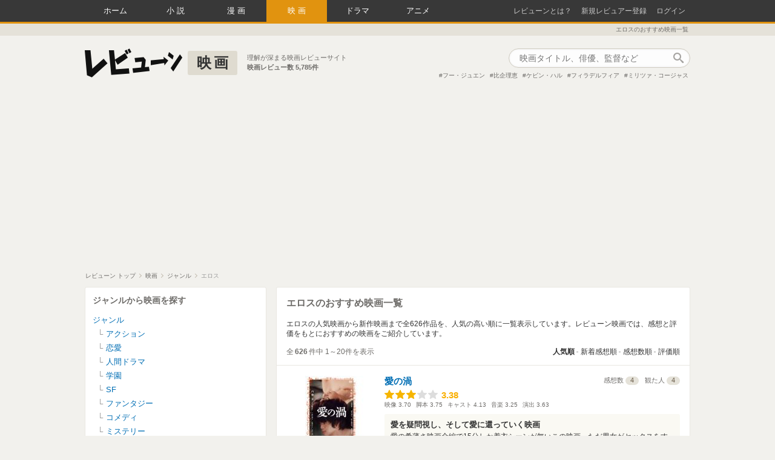

--- FILE ---
content_type: text/html; charset=utf-8
request_url: https://reviewne.jp/genres/70
body_size: 24304
content:
<!DOCTYPE html><html lang="ja"><head><meta content="text/html; charset=utf-8" http-equiv="Content-Type" />
<script type="text/javascript">window.NREUM||(NREUM={});NREUM.info={"beacon":"bam.nr-data.net","errorBeacon":"bam.nr-data.net","licenseKey":"69830d3781","applicationID":"7536326","transactionName":"cloNEBdWXlQGRUkHWF9BBgoRSh1RDVMDHA==","queueTime":0,"applicationTime":1008,"agent":""}</script>
<script type="text/javascript">(window.NREUM||(NREUM={})).init={ajax:{deny_list:["bam.nr-data.net"]},feature_flags:["soft_nav"]};(window.NREUM||(NREUM={})).loader_config={licenseKey:"69830d3781",applicationID:"7536326",browserID:"7536333"};;/*! For license information please see nr-loader-rum-1.308.0.min.js.LICENSE.txt */
(()=>{var e,t,r={163:(e,t,r)=>{"use strict";r.d(t,{j:()=>E});var n=r(384),i=r(1741);var a=r(2555);r(860).K7.genericEvents;const s="experimental.resources",o="register",c=e=>{if(!e||"string"!=typeof e)return!1;try{document.createDocumentFragment().querySelector(e)}catch{return!1}return!0};var d=r(2614),u=r(944),l=r(8122);const f="[data-nr-mask]",g=e=>(0,l.a)(e,(()=>{const e={feature_flags:[],experimental:{allow_registered_children:!1,resources:!1},mask_selector:"*",block_selector:"[data-nr-block]",mask_input_options:{color:!1,date:!1,"datetime-local":!1,email:!1,month:!1,number:!1,range:!1,search:!1,tel:!1,text:!1,time:!1,url:!1,week:!1,textarea:!1,select:!1,password:!0}};return{ajax:{deny_list:void 0,block_internal:!0,enabled:!0,autoStart:!0},api:{get allow_registered_children(){return e.feature_flags.includes(o)||e.experimental.allow_registered_children},set allow_registered_children(t){e.experimental.allow_registered_children=t},duplicate_registered_data:!1},browser_consent_mode:{enabled:!1},distributed_tracing:{enabled:void 0,exclude_newrelic_header:void 0,cors_use_newrelic_header:void 0,cors_use_tracecontext_headers:void 0,allowed_origins:void 0},get feature_flags(){return e.feature_flags},set feature_flags(t){e.feature_flags=t},generic_events:{enabled:!0,autoStart:!0},harvest:{interval:30},jserrors:{enabled:!0,autoStart:!0},logging:{enabled:!0,autoStart:!0},metrics:{enabled:!0,autoStart:!0},obfuscate:void 0,page_action:{enabled:!0},page_view_event:{enabled:!0,autoStart:!0},page_view_timing:{enabled:!0,autoStart:!0},performance:{capture_marks:!1,capture_measures:!1,capture_detail:!0,resources:{get enabled(){return e.feature_flags.includes(s)||e.experimental.resources},set enabled(t){e.experimental.resources=t},asset_types:[],first_party_domains:[],ignore_newrelic:!0}},privacy:{cookies_enabled:!0},proxy:{assets:void 0,beacon:void 0},session:{expiresMs:d.wk,inactiveMs:d.BB},session_replay:{autoStart:!0,enabled:!1,preload:!1,sampling_rate:10,error_sampling_rate:100,collect_fonts:!1,inline_images:!1,fix_stylesheets:!0,mask_all_inputs:!0,get mask_text_selector(){return e.mask_selector},set mask_text_selector(t){c(t)?e.mask_selector="".concat(t,",").concat(f):""===t||null===t?e.mask_selector=f:(0,u.R)(5,t)},get block_class(){return"nr-block"},get ignore_class(){return"nr-ignore"},get mask_text_class(){return"nr-mask"},get block_selector(){return e.block_selector},set block_selector(t){c(t)?e.block_selector+=",".concat(t):""!==t&&(0,u.R)(6,t)},get mask_input_options(){return e.mask_input_options},set mask_input_options(t){t&&"object"==typeof t?e.mask_input_options={...t,password:!0}:(0,u.R)(7,t)}},session_trace:{enabled:!0,autoStart:!0},soft_navigations:{enabled:!0,autoStart:!0},spa:{enabled:!0,autoStart:!0},ssl:void 0,user_actions:{enabled:!0,elementAttributes:["id","className","tagName","type"]}}})());var p=r(6154),m=r(9324);let h=0;const v={buildEnv:m.F3,distMethod:m.Xs,version:m.xv,originTime:p.WN},b={consented:!1},y={appMetadata:{},get consented(){return this.session?.state?.consent||b.consented},set consented(e){b.consented=e},customTransaction:void 0,denyList:void 0,disabled:!1,harvester:void 0,isolatedBacklog:!1,isRecording:!1,loaderType:void 0,maxBytes:3e4,obfuscator:void 0,onerror:void 0,ptid:void 0,releaseIds:{},session:void 0,timeKeeper:void 0,registeredEntities:[],jsAttributesMetadata:{bytes:0},get harvestCount(){return++h}},_=e=>{const t=(0,l.a)(e,y),r=Object.keys(v).reduce((e,t)=>(e[t]={value:v[t],writable:!1,configurable:!0,enumerable:!0},e),{});return Object.defineProperties(t,r)};var w=r(5701);const x=e=>{const t=e.startsWith("http");e+="/",r.p=t?e:"https://"+e};var R=r(7836),k=r(3241);const A={accountID:void 0,trustKey:void 0,agentID:void 0,licenseKey:void 0,applicationID:void 0,xpid:void 0},S=e=>(0,l.a)(e,A),T=new Set;function E(e,t={},r,s){let{init:o,info:c,loader_config:d,runtime:u={},exposed:l=!0}=t;if(!c){const e=(0,n.pV)();o=e.init,c=e.info,d=e.loader_config}e.init=g(o||{}),e.loader_config=S(d||{}),c.jsAttributes??={},p.bv&&(c.jsAttributes.isWorker=!0),e.info=(0,a.D)(c);const f=e.init,m=[c.beacon,c.errorBeacon];T.has(e.agentIdentifier)||(f.proxy.assets&&(x(f.proxy.assets),m.push(f.proxy.assets)),f.proxy.beacon&&m.push(f.proxy.beacon),e.beacons=[...m],function(e){const t=(0,n.pV)();Object.getOwnPropertyNames(i.W.prototype).forEach(r=>{const n=i.W.prototype[r];if("function"!=typeof n||"constructor"===n)return;let a=t[r];e[r]&&!1!==e.exposed&&"micro-agent"!==e.runtime?.loaderType&&(t[r]=(...t)=>{const n=e[r](...t);return a?a(...t):n})})}(e),(0,n.US)("activatedFeatures",w.B)),u.denyList=[...f.ajax.deny_list||[],...f.ajax.block_internal?m:[]],u.ptid=e.agentIdentifier,u.loaderType=r,e.runtime=_(u),T.has(e.agentIdentifier)||(e.ee=R.ee.get(e.agentIdentifier),e.exposed=l,(0,k.W)({agentIdentifier:e.agentIdentifier,drained:!!w.B?.[e.agentIdentifier],type:"lifecycle",name:"initialize",feature:void 0,data:e.config})),T.add(e.agentIdentifier)}},384:(e,t,r)=>{"use strict";r.d(t,{NT:()=>s,US:()=>u,Zm:()=>o,bQ:()=>d,dV:()=>c,pV:()=>l});var n=r(6154),i=r(1863),a=r(1910);const s={beacon:"bam.nr-data.net",errorBeacon:"bam.nr-data.net"};function o(){return n.gm.NREUM||(n.gm.NREUM={}),void 0===n.gm.newrelic&&(n.gm.newrelic=n.gm.NREUM),n.gm.NREUM}function c(){let e=o();return e.o||(e.o={ST:n.gm.setTimeout,SI:n.gm.setImmediate||n.gm.setInterval,CT:n.gm.clearTimeout,XHR:n.gm.XMLHttpRequest,REQ:n.gm.Request,EV:n.gm.Event,PR:n.gm.Promise,MO:n.gm.MutationObserver,FETCH:n.gm.fetch,WS:n.gm.WebSocket},(0,a.i)(...Object.values(e.o))),e}function d(e,t){let r=o();r.initializedAgents??={},t.initializedAt={ms:(0,i.t)(),date:new Date},r.initializedAgents[e]=t}function u(e,t){o()[e]=t}function l(){return function(){let e=o();const t=e.info||{};e.info={beacon:s.beacon,errorBeacon:s.errorBeacon,...t}}(),function(){let e=o();const t=e.init||{};e.init={...t}}(),c(),function(){let e=o();const t=e.loader_config||{};e.loader_config={...t}}(),o()}},782:(e,t,r)=>{"use strict";r.d(t,{T:()=>n});const n=r(860).K7.pageViewTiming},860:(e,t,r)=>{"use strict";r.d(t,{$J:()=>u,K7:()=>c,P3:()=>d,XX:()=>i,Yy:()=>o,df:()=>a,qY:()=>n,v4:()=>s});const n="events",i="jserrors",a="browser/blobs",s="rum",o="browser/logs",c={ajax:"ajax",genericEvents:"generic_events",jserrors:i,logging:"logging",metrics:"metrics",pageAction:"page_action",pageViewEvent:"page_view_event",pageViewTiming:"page_view_timing",sessionReplay:"session_replay",sessionTrace:"session_trace",softNav:"soft_navigations",spa:"spa"},d={[c.pageViewEvent]:1,[c.pageViewTiming]:2,[c.metrics]:3,[c.jserrors]:4,[c.spa]:5,[c.ajax]:6,[c.sessionTrace]:7,[c.softNav]:8,[c.sessionReplay]:9,[c.logging]:10,[c.genericEvents]:11},u={[c.pageViewEvent]:s,[c.pageViewTiming]:n,[c.ajax]:n,[c.spa]:n,[c.softNav]:n,[c.metrics]:i,[c.jserrors]:i,[c.sessionTrace]:a,[c.sessionReplay]:a,[c.logging]:o,[c.genericEvents]:"ins"}},944:(e,t,r)=>{"use strict";r.d(t,{R:()=>i});var n=r(3241);function i(e,t){"function"==typeof console.debug&&(console.debug("New Relic Warning: https://github.com/newrelic/newrelic-browser-agent/blob/main/docs/warning-codes.md#".concat(e),t),(0,n.W)({agentIdentifier:null,drained:null,type:"data",name:"warn",feature:"warn",data:{code:e,secondary:t}}))}},1687:(e,t,r)=>{"use strict";r.d(t,{Ak:()=>d,Ze:()=>f,x3:()=>u});var n=r(3241),i=r(7836),a=r(3606),s=r(860),o=r(2646);const c={};function d(e,t){const r={staged:!1,priority:s.P3[t]||0};l(e),c[e].get(t)||c[e].set(t,r)}function u(e,t){e&&c[e]&&(c[e].get(t)&&c[e].delete(t),p(e,t,!1),c[e].size&&g(e))}function l(e){if(!e)throw new Error("agentIdentifier required");c[e]||(c[e]=new Map)}function f(e="",t="feature",r=!1){if(l(e),!e||!c[e].get(t)||r)return p(e,t);c[e].get(t).staged=!0,g(e)}function g(e){const t=Array.from(c[e]);t.every(([e,t])=>t.staged)&&(t.sort((e,t)=>e[1].priority-t[1].priority),t.forEach(([t])=>{c[e].delete(t),p(e,t)}))}function p(e,t,r=!0){const s=e?i.ee.get(e):i.ee,c=a.i.handlers;if(!s.aborted&&s.backlog&&c){if((0,n.W)({agentIdentifier:e,type:"lifecycle",name:"drain",feature:t}),r){const e=s.backlog[t],r=c[t];if(r){for(let t=0;e&&t<e.length;++t)m(e[t],r);Object.entries(r).forEach(([e,t])=>{Object.values(t||{}).forEach(t=>{t[0]?.on&&t[0]?.context()instanceof o.y&&t[0].on(e,t[1])})})}}s.isolatedBacklog||delete c[t],s.backlog[t]=null,s.emit("drain-"+t,[])}}function m(e,t){var r=e[1];Object.values(t[r]||{}).forEach(t=>{var r=e[0];if(t[0]===r){var n=t[1],i=e[3],a=e[2];n.apply(i,a)}})}},1738:(e,t,r)=>{"use strict";r.d(t,{U:()=>g,Y:()=>f});var n=r(3241),i=r(9908),a=r(1863),s=r(944),o=r(5701),c=r(3969),d=r(8362),u=r(860),l=r(4261);function f(e,t,r,a){const f=a||r;!f||f[e]&&f[e]!==d.d.prototype[e]||(f[e]=function(){(0,i.p)(c.xV,["API/"+e+"/called"],void 0,u.K7.metrics,r.ee),(0,n.W)({agentIdentifier:r.agentIdentifier,drained:!!o.B?.[r.agentIdentifier],type:"data",name:"api",feature:l.Pl+e,data:{}});try{return t.apply(this,arguments)}catch(e){(0,s.R)(23,e)}})}function g(e,t,r,n,s){const o=e.info;null===r?delete o.jsAttributes[t]:o.jsAttributes[t]=r,(s||null===r)&&(0,i.p)(l.Pl+n,[(0,a.t)(),t,r],void 0,"session",e.ee)}},1741:(e,t,r)=>{"use strict";r.d(t,{W:()=>a});var n=r(944),i=r(4261);class a{#e(e,...t){if(this[e]!==a.prototype[e])return this[e](...t);(0,n.R)(35,e)}addPageAction(e,t){return this.#e(i.hG,e,t)}register(e){return this.#e(i.eY,e)}recordCustomEvent(e,t){return this.#e(i.fF,e,t)}setPageViewName(e,t){return this.#e(i.Fw,e,t)}setCustomAttribute(e,t,r){return this.#e(i.cD,e,t,r)}noticeError(e,t){return this.#e(i.o5,e,t)}setUserId(e,t=!1){return this.#e(i.Dl,e,t)}setApplicationVersion(e){return this.#e(i.nb,e)}setErrorHandler(e){return this.#e(i.bt,e)}addRelease(e,t){return this.#e(i.k6,e,t)}log(e,t){return this.#e(i.$9,e,t)}start(){return this.#e(i.d3)}finished(e){return this.#e(i.BL,e)}recordReplay(){return this.#e(i.CH)}pauseReplay(){return this.#e(i.Tb)}addToTrace(e){return this.#e(i.U2,e)}setCurrentRouteName(e){return this.#e(i.PA,e)}interaction(e){return this.#e(i.dT,e)}wrapLogger(e,t,r){return this.#e(i.Wb,e,t,r)}measure(e,t){return this.#e(i.V1,e,t)}consent(e){return this.#e(i.Pv,e)}}},1863:(e,t,r)=>{"use strict";function n(){return Math.floor(performance.now())}r.d(t,{t:()=>n})},1910:(e,t,r)=>{"use strict";r.d(t,{i:()=>a});var n=r(944);const i=new Map;function a(...e){return e.every(e=>{if(i.has(e))return i.get(e);const t="function"==typeof e?e.toString():"",r=t.includes("[native code]"),a=t.includes("nrWrapper");return r||a||(0,n.R)(64,e?.name||t),i.set(e,r),r})}},2555:(e,t,r)=>{"use strict";r.d(t,{D:()=>o,f:()=>s});var n=r(384),i=r(8122);const a={beacon:n.NT.beacon,errorBeacon:n.NT.errorBeacon,licenseKey:void 0,applicationID:void 0,sa:void 0,queueTime:void 0,applicationTime:void 0,ttGuid:void 0,user:void 0,account:void 0,product:void 0,extra:void 0,jsAttributes:{},userAttributes:void 0,atts:void 0,transactionName:void 0,tNamePlain:void 0};function s(e){try{return!!e.licenseKey&&!!e.errorBeacon&&!!e.applicationID}catch(e){return!1}}const o=e=>(0,i.a)(e,a)},2614:(e,t,r)=>{"use strict";r.d(t,{BB:()=>s,H3:()=>n,g:()=>d,iL:()=>c,tS:()=>o,uh:()=>i,wk:()=>a});const n="NRBA",i="SESSION",a=144e5,s=18e5,o={STARTED:"session-started",PAUSE:"session-pause",RESET:"session-reset",RESUME:"session-resume",UPDATE:"session-update"},c={SAME_TAB:"same-tab",CROSS_TAB:"cross-tab"},d={OFF:0,FULL:1,ERROR:2}},2646:(e,t,r)=>{"use strict";r.d(t,{y:()=>n});class n{constructor(e){this.contextId=e}}},2843:(e,t,r)=>{"use strict";r.d(t,{G:()=>a,u:()=>i});var n=r(3878);function i(e,t=!1,r,i){(0,n.DD)("visibilitychange",function(){if(t)return void("hidden"===document.visibilityState&&e());e(document.visibilityState)},r,i)}function a(e,t,r){(0,n.sp)("pagehide",e,t,r)}},3241:(e,t,r)=>{"use strict";r.d(t,{W:()=>a});var n=r(6154);const i="newrelic";function a(e={}){try{n.gm.dispatchEvent(new CustomEvent(i,{detail:e}))}catch(e){}}},3606:(e,t,r)=>{"use strict";r.d(t,{i:()=>a});var n=r(9908);a.on=s;var i=a.handlers={};function a(e,t,r,a){s(a||n.d,i,e,t,r)}function s(e,t,r,i,a){a||(a="feature"),e||(e=n.d);var s=t[a]=t[a]||{};(s[r]=s[r]||[]).push([e,i])}},3878:(e,t,r)=>{"use strict";function n(e,t){return{capture:e,passive:!1,signal:t}}function i(e,t,r=!1,i){window.addEventListener(e,t,n(r,i))}function a(e,t,r=!1,i){document.addEventListener(e,t,n(r,i))}r.d(t,{DD:()=>a,jT:()=>n,sp:()=>i})},3969:(e,t,r)=>{"use strict";r.d(t,{TZ:()=>n,XG:()=>o,rs:()=>i,xV:()=>s,z_:()=>a});const n=r(860).K7.metrics,i="sm",a="cm",s="storeSupportabilityMetrics",o="storeEventMetrics"},4234:(e,t,r)=>{"use strict";r.d(t,{W:()=>a});var n=r(7836),i=r(1687);class a{constructor(e,t){this.agentIdentifier=e,this.ee=n.ee.get(e),this.featureName=t,this.blocked=!1}deregisterDrain(){(0,i.x3)(this.agentIdentifier,this.featureName)}}},4261:(e,t,r)=>{"use strict";r.d(t,{$9:()=>d,BL:()=>o,CH:()=>g,Dl:()=>_,Fw:()=>y,PA:()=>h,Pl:()=>n,Pv:()=>k,Tb:()=>l,U2:()=>a,V1:()=>R,Wb:()=>x,bt:()=>b,cD:()=>v,d3:()=>w,dT:()=>c,eY:()=>p,fF:()=>f,hG:()=>i,k6:()=>s,nb:()=>m,o5:()=>u});const n="api-",i="addPageAction",a="addToTrace",s="addRelease",o="finished",c="interaction",d="log",u="noticeError",l="pauseReplay",f="recordCustomEvent",g="recordReplay",p="register",m="setApplicationVersion",h="setCurrentRouteName",v="setCustomAttribute",b="setErrorHandler",y="setPageViewName",_="setUserId",w="start",x="wrapLogger",R="measure",k="consent"},5289:(e,t,r)=>{"use strict";r.d(t,{GG:()=>s,Qr:()=>c,sB:()=>o});var n=r(3878),i=r(6389);function a(){return"undefined"==typeof document||"complete"===document.readyState}function s(e,t){if(a())return e();const r=(0,i.J)(e),s=setInterval(()=>{a()&&(clearInterval(s),r())},500);(0,n.sp)("load",r,t)}function o(e){if(a())return e();(0,n.DD)("DOMContentLoaded",e)}function c(e){if(a())return e();(0,n.sp)("popstate",e)}},5607:(e,t,r)=>{"use strict";r.d(t,{W:()=>n});const n=(0,r(9566).bz)()},5701:(e,t,r)=>{"use strict";r.d(t,{B:()=>a,t:()=>s});var n=r(3241);const i=new Set,a={};function s(e,t){const r=t.agentIdentifier;a[r]??={},e&&"object"==typeof e&&(i.has(r)||(t.ee.emit("rumresp",[e]),a[r]=e,i.add(r),(0,n.W)({agentIdentifier:r,loaded:!0,drained:!0,type:"lifecycle",name:"load",feature:void 0,data:e})))}},6154:(e,t,r)=>{"use strict";r.d(t,{OF:()=>c,RI:()=>i,WN:()=>u,bv:()=>a,eN:()=>l,gm:()=>s,mw:()=>o,sb:()=>d});var n=r(1863);const i="undefined"!=typeof window&&!!window.document,a="undefined"!=typeof WorkerGlobalScope&&("undefined"!=typeof self&&self instanceof WorkerGlobalScope&&self.navigator instanceof WorkerNavigator||"undefined"!=typeof globalThis&&globalThis instanceof WorkerGlobalScope&&globalThis.navigator instanceof WorkerNavigator),s=i?window:"undefined"!=typeof WorkerGlobalScope&&("undefined"!=typeof self&&self instanceof WorkerGlobalScope&&self||"undefined"!=typeof globalThis&&globalThis instanceof WorkerGlobalScope&&globalThis),o=Boolean("hidden"===s?.document?.visibilityState),c=/iPad|iPhone|iPod/.test(s.navigator?.userAgent),d=c&&"undefined"==typeof SharedWorker,u=((()=>{const e=s.navigator?.userAgent?.match(/Firefox[/\s](\d+\.\d+)/);Array.isArray(e)&&e.length>=2&&e[1]})(),Date.now()-(0,n.t)()),l=()=>"undefined"!=typeof PerformanceNavigationTiming&&s?.performance?.getEntriesByType("navigation")?.[0]?.responseStart},6389:(e,t,r)=>{"use strict";function n(e,t=500,r={}){const n=r?.leading||!1;let i;return(...r)=>{n&&void 0===i&&(e.apply(this,r),i=setTimeout(()=>{i=clearTimeout(i)},t)),n||(clearTimeout(i),i=setTimeout(()=>{e.apply(this,r)},t))}}function i(e){let t=!1;return(...r)=>{t||(t=!0,e.apply(this,r))}}r.d(t,{J:()=>i,s:()=>n})},6630:(e,t,r)=>{"use strict";r.d(t,{T:()=>n});const n=r(860).K7.pageViewEvent},7699:(e,t,r)=>{"use strict";r.d(t,{It:()=>a,KC:()=>o,No:()=>i,qh:()=>s});var n=r(860);const i=16e3,a=1e6,s="SESSION_ERROR",o={[n.K7.logging]:!0,[n.K7.genericEvents]:!1,[n.K7.jserrors]:!1,[n.K7.ajax]:!1}},7836:(e,t,r)=>{"use strict";r.d(t,{P:()=>o,ee:()=>c});var n=r(384),i=r(8990),a=r(2646),s=r(5607);const o="nr@context:".concat(s.W),c=function e(t,r){var n={},s={},u={},l=!1;try{l=16===r.length&&d.initializedAgents?.[r]?.runtime.isolatedBacklog}catch(e){}var f={on:p,addEventListener:p,removeEventListener:function(e,t){var r=n[e];if(!r)return;for(var i=0;i<r.length;i++)r[i]===t&&r.splice(i,1)},emit:function(e,r,n,i,a){!1!==a&&(a=!0);if(c.aborted&&!i)return;t&&a&&t.emit(e,r,n);var o=g(n);m(e).forEach(e=>{e.apply(o,r)});var d=v()[s[e]];d&&d.push([f,e,r,o]);return o},get:h,listeners:m,context:g,buffer:function(e,t){const r=v();if(t=t||"feature",f.aborted)return;Object.entries(e||{}).forEach(([e,n])=>{s[n]=t,t in r||(r[t]=[])})},abort:function(){f._aborted=!0,Object.keys(f.backlog).forEach(e=>{delete f.backlog[e]})},isBuffering:function(e){return!!v()[s[e]]},debugId:r,backlog:l?{}:t&&"object"==typeof t.backlog?t.backlog:{},isolatedBacklog:l};return Object.defineProperty(f,"aborted",{get:()=>{let e=f._aborted||!1;return e||(t&&(e=t.aborted),e)}}),f;function g(e){return e&&e instanceof a.y?e:e?(0,i.I)(e,o,()=>new a.y(o)):new a.y(o)}function p(e,t){n[e]=m(e).concat(t)}function m(e){return n[e]||[]}function h(t){return u[t]=u[t]||e(f,t)}function v(){return f.backlog}}(void 0,"globalEE"),d=(0,n.Zm)();d.ee||(d.ee=c)},8122:(e,t,r)=>{"use strict";r.d(t,{a:()=>i});var n=r(944);function i(e,t){try{if(!e||"object"!=typeof e)return(0,n.R)(3);if(!t||"object"!=typeof t)return(0,n.R)(4);const r=Object.create(Object.getPrototypeOf(t),Object.getOwnPropertyDescriptors(t)),a=0===Object.keys(r).length?e:r;for(let s in a)if(void 0!==e[s])try{if(null===e[s]){r[s]=null;continue}Array.isArray(e[s])&&Array.isArray(t[s])?r[s]=Array.from(new Set([...e[s],...t[s]])):"object"==typeof e[s]&&"object"==typeof t[s]?r[s]=i(e[s],t[s]):r[s]=e[s]}catch(e){r[s]||(0,n.R)(1,e)}return r}catch(e){(0,n.R)(2,e)}}},8362:(e,t,r)=>{"use strict";r.d(t,{d:()=>a});var n=r(9566),i=r(1741);class a extends i.W{agentIdentifier=(0,n.LA)(16)}},8374:(e,t,r)=>{r.nc=(()=>{try{return document?.currentScript?.nonce}catch(e){}return""})()},8990:(e,t,r)=>{"use strict";r.d(t,{I:()=>i});var n=Object.prototype.hasOwnProperty;function i(e,t,r){if(n.call(e,t))return e[t];var i=r();if(Object.defineProperty&&Object.keys)try{return Object.defineProperty(e,t,{value:i,writable:!0,enumerable:!1}),i}catch(e){}return e[t]=i,i}},9324:(e,t,r)=>{"use strict";r.d(t,{F3:()=>i,Xs:()=>a,xv:()=>n});const n="1.308.0",i="PROD",a="CDN"},9566:(e,t,r)=>{"use strict";r.d(t,{LA:()=>o,bz:()=>s});var n=r(6154);const i="xxxxxxxx-xxxx-4xxx-yxxx-xxxxxxxxxxxx";function a(e,t){return e?15&e[t]:16*Math.random()|0}function s(){const e=n.gm?.crypto||n.gm?.msCrypto;let t,r=0;return e&&e.getRandomValues&&(t=e.getRandomValues(new Uint8Array(30))),i.split("").map(e=>"x"===e?a(t,r++).toString(16):"y"===e?(3&a()|8).toString(16):e).join("")}function o(e){const t=n.gm?.crypto||n.gm?.msCrypto;let r,i=0;t&&t.getRandomValues&&(r=t.getRandomValues(new Uint8Array(e)));const s=[];for(var o=0;o<e;o++)s.push(a(r,i++).toString(16));return s.join("")}},9908:(e,t,r)=>{"use strict";r.d(t,{d:()=>n,p:()=>i});var n=r(7836).ee.get("handle");function i(e,t,r,i,a){a?(a.buffer([e],i),a.emit(e,t,r)):(n.buffer([e],i),n.emit(e,t,r))}}},n={};function i(e){var t=n[e];if(void 0!==t)return t.exports;var a=n[e]={exports:{}};return r[e](a,a.exports,i),a.exports}i.m=r,i.d=(e,t)=>{for(var r in t)i.o(t,r)&&!i.o(e,r)&&Object.defineProperty(e,r,{enumerable:!0,get:t[r]})},i.f={},i.e=e=>Promise.all(Object.keys(i.f).reduce((t,r)=>(i.f[r](e,t),t),[])),i.u=e=>"nr-rum-1.308.0.min.js",i.o=(e,t)=>Object.prototype.hasOwnProperty.call(e,t),e={},t="NRBA-1.308.0.PROD:",i.l=(r,n,a,s)=>{if(e[r])e[r].push(n);else{var o,c;if(void 0!==a)for(var d=document.getElementsByTagName("script"),u=0;u<d.length;u++){var l=d[u];if(l.getAttribute("src")==r||l.getAttribute("data-webpack")==t+a){o=l;break}}if(!o){c=!0;var f={296:"sha512-+MIMDsOcckGXa1EdWHqFNv7P+JUkd5kQwCBr3KE6uCvnsBNUrdSt4a/3/L4j4TxtnaMNjHpza2/erNQbpacJQA=="};(o=document.createElement("script")).charset="utf-8",i.nc&&o.setAttribute("nonce",i.nc),o.setAttribute("data-webpack",t+a),o.src=r,0!==o.src.indexOf(window.location.origin+"/")&&(o.crossOrigin="anonymous"),f[s]&&(o.integrity=f[s])}e[r]=[n];var g=(t,n)=>{o.onerror=o.onload=null,clearTimeout(p);var i=e[r];if(delete e[r],o.parentNode&&o.parentNode.removeChild(o),i&&i.forEach(e=>e(n)),t)return t(n)},p=setTimeout(g.bind(null,void 0,{type:"timeout",target:o}),12e4);o.onerror=g.bind(null,o.onerror),o.onload=g.bind(null,o.onload),c&&document.head.appendChild(o)}},i.r=e=>{"undefined"!=typeof Symbol&&Symbol.toStringTag&&Object.defineProperty(e,Symbol.toStringTag,{value:"Module"}),Object.defineProperty(e,"__esModule",{value:!0})},i.p="https://js-agent.newrelic.com/",(()=>{var e={374:0,840:0};i.f.j=(t,r)=>{var n=i.o(e,t)?e[t]:void 0;if(0!==n)if(n)r.push(n[2]);else{var a=new Promise((r,i)=>n=e[t]=[r,i]);r.push(n[2]=a);var s=i.p+i.u(t),o=new Error;i.l(s,r=>{if(i.o(e,t)&&(0!==(n=e[t])&&(e[t]=void 0),n)){var a=r&&("load"===r.type?"missing":r.type),s=r&&r.target&&r.target.src;o.message="Loading chunk "+t+" failed: ("+a+": "+s+")",o.name="ChunkLoadError",o.type=a,o.request=s,n[1](o)}},"chunk-"+t,t)}};var t=(t,r)=>{var n,a,[s,o,c]=r,d=0;if(s.some(t=>0!==e[t])){for(n in o)i.o(o,n)&&(i.m[n]=o[n]);if(c)c(i)}for(t&&t(r);d<s.length;d++)a=s[d],i.o(e,a)&&e[a]&&e[a][0](),e[a]=0},r=self["webpackChunk:NRBA-1.308.0.PROD"]=self["webpackChunk:NRBA-1.308.0.PROD"]||[];r.forEach(t.bind(null,0)),r.push=t.bind(null,r.push.bind(r))})(),(()=>{"use strict";i(8374);var e=i(8362),t=i(860);const r=Object.values(t.K7);var n=i(163);var a=i(9908),s=i(1863),o=i(4261),c=i(1738);var d=i(1687),u=i(4234),l=i(5289),f=i(6154),g=i(944),p=i(384);const m=e=>f.RI&&!0===e?.privacy.cookies_enabled;function h(e){return!!(0,p.dV)().o.MO&&m(e)&&!0===e?.session_trace.enabled}var v=i(6389),b=i(7699);class y extends u.W{constructor(e,t){super(e.agentIdentifier,t),this.agentRef=e,this.abortHandler=void 0,this.featAggregate=void 0,this.loadedSuccessfully=void 0,this.onAggregateImported=new Promise(e=>{this.loadedSuccessfully=e}),this.deferred=Promise.resolve(),!1===e.init[this.featureName].autoStart?this.deferred=new Promise((t,r)=>{this.ee.on("manual-start-all",(0,v.J)(()=>{(0,d.Ak)(e.agentIdentifier,this.featureName),t()}))}):(0,d.Ak)(e.agentIdentifier,t)}importAggregator(e,t,r={}){if(this.featAggregate)return;const n=async()=>{let n;await this.deferred;try{if(m(e.init)){const{setupAgentSession:t}=await i.e(296).then(i.bind(i,3305));n=t(e)}}catch(e){(0,g.R)(20,e),this.ee.emit("internal-error",[e]),(0,a.p)(b.qh,[e],void 0,this.featureName,this.ee)}try{if(!this.#t(this.featureName,n,e.init))return(0,d.Ze)(this.agentIdentifier,this.featureName),void this.loadedSuccessfully(!1);const{Aggregate:i}=await t();this.featAggregate=new i(e,r),e.runtime.harvester.initializedAggregates.push(this.featAggregate),this.loadedSuccessfully(!0)}catch(e){(0,g.R)(34,e),this.abortHandler?.(),(0,d.Ze)(this.agentIdentifier,this.featureName,!0),this.loadedSuccessfully(!1),this.ee&&this.ee.abort()}};f.RI?(0,l.GG)(()=>n(),!0):n()}#t(e,r,n){if(this.blocked)return!1;switch(e){case t.K7.sessionReplay:return h(n)&&!!r;case t.K7.sessionTrace:return!!r;default:return!0}}}var _=i(6630),w=i(2614),x=i(3241);class R extends y{static featureName=_.T;constructor(e){var t;super(e,_.T),this.setupInspectionEvents(e.agentIdentifier),t=e,(0,c.Y)(o.Fw,function(e,r){"string"==typeof e&&("/"!==e.charAt(0)&&(e="/"+e),t.runtime.customTransaction=(r||"http://custom.transaction")+e,(0,a.p)(o.Pl+o.Fw,[(0,s.t)()],void 0,void 0,t.ee))},t),this.importAggregator(e,()=>i.e(296).then(i.bind(i,3943)))}setupInspectionEvents(e){const t=(t,r)=>{t&&(0,x.W)({agentIdentifier:e,timeStamp:t.timeStamp,loaded:"complete"===t.target.readyState,type:"window",name:r,data:t.target.location+""})};(0,l.sB)(e=>{t(e,"DOMContentLoaded")}),(0,l.GG)(e=>{t(e,"load")}),(0,l.Qr)(e=>{t(e,"navigate")}),this.ee.on(w.tS.UPDATE,(t,r)=>{(0,x.W)({agentIdentifier:e,type:"lifecycle",name:"session",data:r})})}}class k extends e.d{constructor(e){var t;(super(),f.gm)?(this.features={},(0,p.bQ)(this.agentIdentifier,this),this.desiredFeatures=new Set(e.features||[]),this.desiredFeatures.add(R),(0,n.j)(this,e,e.loaderType||"agent"),t=this,(0,c.Y)(o.cD,function(e,r,n=!1){if("string"==typeof e){if(["string","number","boolean"].includes(typeof r)||null===r)return(0,c.U)(t,e,r,o.cD,n);(0,g.R)(40,typeof r)}else(0,g.R)(39,typeof e)},t),function(e){(0,c.Y)(o.Dl,function(t,r=!1){if("string"!=typeof t&&null!==t)return void(0,g.R)(41,typeof t);const n=e.info.jsAttributes["enduser.id"];r&&null!=n&&n!==t?(0,a.p)(o.Pl+"setUserIdAndResetSession",[t],void 0,"session",e.ee):(0,c.U)(e,"enduser.id",t,o.Dl,!0)},e)}(this),function(e){(0,c.Y)(o.nb,function(t){if("string"==typeof t||null===t)return(0,c.U)(e,"application.version",t,o.nb,!1);(0,g.R)(42,typeof t)},e)}(this),function(e){(0,c.Y)(o.d3,function(){e.ee.emit("manual-start-all")},e)}(this),function(e){(0,c.Y)(o.Pv,function(t=!0){if("boolean"==typeof t){if((0,a.p)(o.Pl+o.Pv,[t],void 0,"session",e.ee),e.runtime.consented=t,t){const t=e.features.page_view_event;t.onAggregateImported.then(e=>{const r=t.featAggregate;e&&!r.sentRum&&r.sendRum()})}}else(0,g.R)(65,typeof t)},e)}(this),this.run()):(0,g.R)(21)}get config(){return{info:this.info,init:this.init,loader_config:this.loader_config,runtime:this.runtime}}get api(){return this}run(){try{const e=function(e){const t={};return r.forEach(r=>{t[r]=!!e[r]?.enabled}),t}(this.init),n=[...this.desiredFeatures];n.sort((e,r)=>t.P3[e.featureName]-t.P3[r.featureName]),n.forEach(r=>{if(!e[r.featureName]&&r.featureName!==t.K7.pageViewEvent)return;if(r.featureName===t.K7.spa)return void(0,g.R)(67);const n=function(e){switch(e){case t.K7.ajax:return[t.K7.jserrors];case t.K7.sessionTrace:return[t.K7.ajax,t.K7.pageViewEvent];case t.K7.sessionReplay:return[t.K7.sessionTrace];case t.K7.pageViewTiming:return[t.K7.pageViewEvent];default:return[]}}(r.featureName).filter(e=>!(e in this.features));n.length>0&&(0,g.R)(36,{targetFeature:r.featureName,missingDependencies:n}),this.features[r.featureName]=new r(this)})}catch(e){(0,g.R)(22,e);for(const e in this.features)this.features[e].abortHandler?.();const t=(0,p.Zm)();delete t.initializedAgents[this.agentIdentifier]?.features,delete this.sharedAggregator;return t.ee.get(this.agentIdentifier).abort(),!1}}}var A=i(2843),S=i(782);class T extends y{static featureName=S.T;constructor(e){super(e,S.T),f.RI&&((0,A.u)(()=>(0,a.p)("docHidden",[(0,s.t)()],void 0,S.T,this.ee),!0),(0,A.G)(()=>(0,a.p)("winPagehide",[(0,s.t)()],void 0,S.T,this.ee)),this.importAggregator(e,()=>i.e(296).then(i.bind(i,2117))))}}var E=i(3969);class I extends y{static featureName=E.TZ;constructor(e){super(e,E.TZ),f.RI&&document.addEventListener("securitypolicyviolation",e=>{(0,a.p)(E.xV,["Generic/CSPViolation/Detected"],void 0,this.featureName,this.ee)}),this.importAggregator(e,()=>i.e(296).then(i.bind(i,9623)))}}new k({features:[R,T,I],loaderType:"lite"})})()})();</script><title>エロスのおすすめ映画一覧 | レビューン映画</title>
<meta name="description" content="「愛の渦」「失楽園」「髪結いの亭主」等、エロスの人気映画から新作映画まで全626作品を、人気の高い順に一覧表示しています。レビューン映画では、感想と評価をもとにおすすめの映画をご紹介しています。" />
<meta name="keywords" content="エロス,映画,おすすめ,感想,評価,レビュー,レビューン映画" />
<link rel="canonical" href="https://reviewne.jp/genres/70" />
<meta property="og:title" content="エロスのおすすめ映画一覧 | レビューン映画" />
<meta property="og:type" content="article" />
<meta property="og:url" content="https://reviewne.jp/genres/70" />
<meta property="og:image" content="https://assets.type-bee.co.jp/assets/reviewnejp/shared/ogp/movie-906fd8503a9a3fd3663de613d9ca92b8ba3372a1f13024fb67352c000a888d84.jpg" />
<meta property="og:image:width" content="400" />
<meta property="og:image:height" content="400" />
<meta property="og:description" content="「愛の渦」「失楽園」「髪結いの亭主」等、エロスの人気映画から新作映画まで全626作品を、人気の高い順に一覧表示しています。レビューン映画では、感想と評価をもとにおすすめの映画をご紹介しています。" />
<meta property="fb:app_id" content="356076707847271" />
<meta name="twitter:title" content="エロスのおすすめ映画一覧 | レビューン映画" />
<meta name="twitter:card" content="summary" />
<meta name="twitter:site" content="@movie_reviewne" />
<meta name="twitter:image" content="https://assets.type-bee.co.jp/assets/reviewnejp/shared/ogp/movie-906fd8503a9a3fd3663de613d9ca92b8ba3372a1f13024fb67352c000a888d84.jpg" />
<meta name="twitter:description" content="「愛の渦」「失楽園」「髪結いの亭主」等、エロスの人気映画から新作映画まで全626作品を、人気の高い順に一覧表示しています。レビューン映画では、感想と評価をもとにおすすめの映画をご紹介しています。" /><link rel="stylesheet" media="all" href="https://assets.type-bee.co.jp/assets/reviewnejp/desktop/application-88476f02ed14fb91c4f767a5245651fd914e6fc58d8b6951f426d4905c3f841f.css" /><script src="https://assets.type-bee.co.jp/assets/reviewnejp/desktop/application-470285a5a1cb12050a578842646d95e7854122a04697ed55e99c3467113c1dbc.js"></script><link rel="shortcut icon" type="image/x-icon" href="https://assets.type-bee.co.jp/assets/reviewnejp/favicon-1f3edc06ae6fe94baf7e6e13c3586ad8679897d59af4c052ee2af5707bb19bdc.ico" /><meta name="csrf-param" content="authenticity_token" />
<meta name="csrf-token" content="ANls8YUTDlXV45Q1pJlOGUlqZZpSdBMPWJSqdgRC7anfPJZVhVXOPfp5ptLLpoLHJ72U5R+H0UDeiSi5zii4Iw==" /><script>(function(i,s,o,g,r,a,m){i['GoogleAnalyticsObject']=r;i[r]=i[r]||function(){
(i[r].q=i[r].q||[]).push(arguments)},i[r].l=1*new Date();a=s.createElement(o),
m=s.getElementsByTagName(o)[0];a.async=1;a.src=g;m.parentNode.insertBefore(a,m)
})(window,document,'script','//www.google-analytics.com/analytics.js','ga');

ga('create', 'UA-38054612-1', 'auto');
ga('send', 'pageview', '/movie/genres/70');



</script><script async src="https://pagead2.googlesyndication.com/pagead/js/adsbygoogle.js?client=ca-pub-7248545557599008"
     crossorigin="anonymous"></script>
<link rel="next" href="https://reviewne.jp/genres/70/page/2" /></head><body class="movie-page" data-enabled-markable-read="true" id="contents-page"><div id="wrapper"><header><div class="nav-top-wrapper"><div class="nav-top fixed"><div class="nav-top-inner"><ul class="nav-categories"><li><a class="nav-home" href="/">ホーム</a></li><li><a class="nav-novel" href="/novel">小説</a></li><li><a class="nav-comic" href="/comic">漫画</a></li><li><a class="nav-movie is-active" href="/movie">映画</a></li><li><a class="nav-drama" href="/drama">ドラマ</a></li><li><a class="nav-anime" href="/anime">アニメ</a></li></ul><ul class="nav-menu"><li><a href="/about">レビューンとは？</a></li><li><a href="/users/sign_up">新規レビュアー登録</a></li><li><a href="/sign_in">ログイン</a></li></ul></div></div></div><div class="page-title"><h1>エロスのおすすめ映画一覧</h1></div><div class="header"><div class="header-left"><div class="header-left"><a class="header-category-link" href="/movie"><img alt="レビューン" width="162" height="48" src="https://assets.type-bee.co.jp/assets/reviewnejp/desktop/shared/logo-264e50e2827601c6fbc2a1b43bffd40ed6503cf6e869b580b2122c1844aa64eb.png" /><div class="header-category movie">映画</div></a></div><div class="header-left"><p class="header-title">理解が深まる映画レビューサイト</p><p class="header-review-count">映画レビュー数&nbsp;<span class="bold">5,785件</span></p></div></div><div class="header-right"><div class="keyword-search"><form action="/contents" accept-charset="UTF-8" method="get"><input name="utf8" type="hidden" value="&#x2713;" /><input type="hidden" name="category_code" value="movie" /><input type="text" name="query" placeholder="映画タイトル、俳優、監督など" /><button name="button" type="submit" class="icon-search">作品検索</button></form></div><ul class="header-tags"><li><a href="/people/39922/movie">フー・ジュエン</a></li><li><a href="/people/16273/movie">比企理恵</a></li><li><a href="/people/157905/movie">ケビン・ハル</a></li><li><a href="/contents/39249">フィラデルフィア</a></li><li><a href="/people/182339/movie">ミリツァ・コージャス</a></li></ul></div></div></header><ol class="breadcrumbs"><li><a href="/"><span>レビューン トップ</span></a></li><li><a href="/movie"><span>映画</span></a></li><li><a href="/guide/genres/movie"><span>ジャンル</span></a></li><li><span>エロス</span></li></ol><div id="contents"><div id="main"><section class="box"><div class="box-unit"><h2 class="heading-primary">エロスのおすすめ映画一覧</h2><p class="lead">エロスの人気映画から新作映画まで全626作品を、人気の高い順に一覧表示しています。レビューン映画では、感想と評価をもとにおすすめの映画をご紹介しています。</p><div class="search-contents-info"><div class="search-contents-info-item"><p class="page-entries-info">全<span class="bold">626</span>件中&nbsp;1～20件を表示</p></div><div class="search-contents-info-item"><ul class="sort"><li><a onclick="location.href = &#39;/genres/70&#39;" class="is-selected" href="javascript:void(0);">人気順</a></li><li><a onclick="location.href = &#39;?sort=new&#39;" class="is-selectable" href="javascript:void(0);">新着感想順</a></li><li><a onclick="location.href = &#39;?sort=buzz&#39;" class="is-selectable" href="javascript:void(0);">感想数順</a></li><li><a onclick="location.href = &#39;?sort=vote&#39;" class="is-selectable" href="javascript:void(0);">評価順</a></li></ul></div></div></div><section class="results-content" data-url="/contents/56892"><div class="content-media-left"><a href="/contents/56892"><div class="content-category-wrapper"><img alt="愛の渦" width="120" height="120" src="//images.type-bee.co.jp/reviewnejp-production/product_thumbnails/images/000/506/986/120x120/51aVht1kxLL.jpg?1470098029" /><span class="category-ribbon movie">映画</span></div></a><dl class="creators results-content-creators"><dt>監督</dt><dd><a class="js-unlink-detail" href="/people/86822/movie">三浦 大輔</a></dd></dl></div><div class="content-media-body"><div class="results-content-header"><h3 class="results-content-title"><a href="/contents/56892">愛の渦</a></h3><dl class="counts results-content-counts"><dt>感想数</dt><dd>4</dd><dt>観た人</dt><dd>4</dd></dl></div><div class="results-content-rating"><span class="rating-star6">3.38</span><span class="rating-average">3.38</span></div><dl class="rating-items results-content-rating-items"><dt>映像</dt><dd>3.70</dd><dt>脚本</dt><dd>3.75</dd><dt>キャスト</dt><dd>4.13</dd><dt>音楽</dt><dd>3.25</dd><dt>演出</dt><dd>3.63</dd></dl><section class="results-content-review"><h4 class="results-content-review-title">愛を疑問視し、そして愛に還っていく映画</h4><p class="results-content-review-body">愛の希薄さ映画全編で15分しか着衣シーンが無いこの映画。ただ男女がセックスをするという場面を映している。ここで、セックスとは愛の行為である...</p><div class="review-meta"><ul class="review-meta-left"><li><img alt="零" width="16" height="16" class="user-avatar" src="//images.type-bee.co.jp/reviewnejp-production/user_profiles/images/000/003/874/50x50/B612_20160612_220910.jpg?1469288003" /><span class="nickname">零</span></li></ul><ul class="review-meta-right"><li><span class="value">1014</span><span class="unit">文字</span></li></ul></div></section></div></section><section class="results-content" data-url="/contents/47839"><div class="content-media-left"><a href="/contents/47839"><div class="content-category-wrapper"><img alt="失楽園" width="120" height="120" src="//images.type-bee.co.jp/reviewnejp-production/product_thumbnails/images/000/017/100/120x120/211CGC06JBL.jpg?1407325273" /><span class="category-ribbon movie">映画</span></div></a><dl class="creators results-content-creators"><dt>監督</dt><dd><a class="js-unlink-detail" href="/people/14151/movie">森田芳光</a></dd></dl></div><div class="content-media-body"><div class="results-content-header"><h3 class="results-content-title"><a href="/contents/47839">失楽園</a></h3><dl class="counts results-content-counts"><dt>感想数</dt><dd>3</dd><dt>観た人</dt><dd>4</dd></dl></div><div class="results-content-rating"><span class="rating-star6">3.17</span><span class="rating-average">3.17</span></div><dl class="rating-items results-content-rating-items"><dt>映像</dt><dd>3.33</dd><dt>脚本</dt><dd>3.83</dd><dt>キャスト</dt><dd>4.00</dd><dt>音楽</dt><dd>2.83</dd><dt>演出</dt><dd>3.50</dd></dl><section class="results-content-review"><h4 class="results-content-review-title">きわどいシーンも多々。。</h4><p class="results-content-review-body">黒木瞳がここまで体当たりしているのには驚きました。かなり、きわどいシーンがたくさんあってすごくビックリしました。地位を失い女性に没頭する...</p><div class="review-meta"><ul class="review-meta-left"><li><img alt="RinaE" width="16" height="16" class="user-avatar" src="//images.type-bee.co.jp/reviewnejp-production/user_profiles/images/000/000/232/50x50/00004.jpg?1370713176" /><span class="nickname">RinaE</span></li></ul><ul class="review-meta-right"><li><span class="value">286</span><span class="unit">文字</span></li></ul></div></section></div></section><section class="results-content" data-url="/contents/32542"><div class="content-media-left"><a href="/contents/32542"><div class="content-category-wrapper"><img alt="髪結いの亭主" width="120" height="120" src="//images.type-bee.co.jp/reviewnejp-production/product_thumbnails/images/000/087/433/120x120/51y09QHCcOL.jpg?1407386991" /><span class="category-ribbon movie">映画</span></div></a><dl class="creators results-content-creators"><dt>監督</dt><dd><a class="js-unlink-detail" href="/people/44886/movie">パトリス・ルコント</a></dd></dl></div><div class="content-media-body"><div class="results-content-header"><h3 class="results-content-title"><a href="/contents/32542">髪結いの亭主</a></h3><dl class="counts results-content-counts"><dt>感想数</dt><dd>2</dd><dt>観た人</dt><dd>2</dd></dl></div><div class="results-content-rating"><span class="rating-star8">4.00</span><span class="rating-average">4.00</span></div><dl class="rating-items results-content-rating-items"><dt>映像</dt><dd>4.00</dd><dt>脚本</dt><dd>4.75</dd><dt>キャスト</dt><dd>4.50</dd><dt>音楽</dt><dd>4.50</dd><dt>演出</dt><dd>4.25</dd></dl><section class="results-content-review"><h4 class="results-content-review-title">ローレンツの刷り込み学習「初恋は忘れられない」</h4><p class="results-content-review-body">これは、「男は初恋が忘れられない」「動物は刷り込まれた情報で判断していく」と言うお話です。主人公のおじさんは、子供のときに始めて性的に興...</p><div class="review-meta"><ul class="review-meta-left"><li><img width="16" height="16" class="user-avatar" src="https://images.type-bee.co.jp/reviewnejp-production/user_profiles/images/60x60/noimage.gif" /><span class="nickname"></span></li></ul><ul class="review-meta-right"><li><span class="value">523</span><span class="unit">文字</span></li></ul></div></section></div></section><section class="results-content" data-url="/contents/49078"><div class="content-media-left"><a href="/contents/49078"><div class="content-category-wrapper"><img alt="狗神" width="120" height="120" src="//images.type-bee.co.jp/reviewnejp-production/product_thumbnails/images/000/020/969/120x120/41T8TAZZKKL.jpg?1407325898" /><span class="category-ribbon movie">映画</span></div></a><dl class="creators results-content-creators"><dt>監督</dt><dd><a class="js-unlink-detail" href="/people/4568/movie">原田眞人</a></dd></dl></div><div class="content-media-body"><div class="results-content-header"><h3 class="results-content-title"><a href="/contents/49078">狗神</a></h3><dl class="counts results-content-counts"><dt>感想数</dt><dd>2</dd><dt>観た人</dt><dd>2</dd></dl></div><div class="results-content-rating"><span class="rating-star7">3.75</span><span class="rating-average">3.75</span></div><dl class="rating-items results-content-rating-items"><dt>映像</dt><dd>3.75</dd><dt>脚本</dt><dd>4.00</dd><dt>キャスト</dt><dd>3.50</dd><dt>音楽</dt><dd>3.25</dd><dt>演出</dt><dd>3.75</dd></dl><section class="results-content-review"><h4 class="results-content-review-title">呪いと愛とタブーと官能</h4><p class="results-content-review-body">悲劇的官能、至高の禁忌ホラー閉鎖的な四国・高知の尾峰のある村に住む和紙作りをただ毎日淡々と作って暮らす坊之宮美希（天海祐希）は辛い過去を...</p><div class="review-meta"><ul class="review-meta-left"><li><img alt="雅" width="16" height="16" class="user-avatar" src="//images.type-bee.co.jp/reviewnejp-production/user_profiles/images/000/007/508/50x50/IMG_0193.JPG?1488098309" /><span class="nickname">雅</span></li></ul><ul class="review-meta-right"><li><span class="value">2186</span><span class="unit">文字</span></li></ul></div></section></div></section><section class="results-content" data-url="/contents/36832"><div class="content-media-left"><a href="/contents/36832"><div class="content-category-wrapper"><img alt="ダメージ" width="120" height="120" src="//images.type-bee.co.jp/reviewnejp-production/product_thumbnails/images/000/096/828/120x120/4198I8KuPWL.jpg?1407391361" /><span class="category-ribbon movie">映画</span></div></a><dl class="creators results-content-creators"><dt>監督</dt><dd><a class="js-unlink-detail" href="/people/29211/movie">ルイ・マル</a></dd></dl></div><div class="content-media-body"><div class="results-content-header"><h3 class="results-content-title"><a href="/contents/36832">ダメージ</a></h3><dl class="counts results-content-counts"><dt>感想数</dt><dd>2</dd><dt>観た人</dt><dd>2</dd></dl></div><div class="results-content-rating"><span class="rating-star8">4.25</span><span class="rating-average">4.25</span></div><dl class="rating-items results-content-rating-items"><dt>映像</dt><dd>4.50</dd><dt>脚本</dt><dd>4.25</dd><dt>キャスト</dt><dd>4.75</dd><dt>音楽</dt><dd>4.00</dd><dt>演出</dt><dd>4.25</dd></dl><section class="results-content-review"><h4 class="results-content-review-title">息子の恋人</h4><p class="results-content-review-body">息子の婚約者とできちゃうとか、気持ち悪くないんだろうかと思いつつ、結局見てしまった映画です。公開当時、ジェレミー・アイアンズとルパート・...</p><div class="review-meta"><ul class="review-meta-left"><li><img alt="kaoringring" width="16" height="16" class="user-avatar" src="//images.type-bee.co.jp/reviewnejp-production/user_profiles/images/000/000/032/50x50/33187887_1804821694_153large.jpg?1368656016" /><span class="nickname">kaoringring</span></li></ul><ul class="review-meta-right"><li><span class="value">271</span><span class="unit">文字</span></li></ul></div></section></div></section><section class="results-content" data-url="/contents/51015"><div class="content-media-left"><a href="/contents/51015"><div class="content-category-wrapper"><img alt="くりいむレモン" width="120" height="120" src="//images.type-bee.co.jp/reviewnejp-production/product_thumbnails/images/000/087/372/120x120/51EWZ09T20L.jpg?1407386978" /><span class="category-ribbon movie">映画</span></div></a><dl class="creators results-content-creators"><dt>監督</dt><dd><a class="js-unlink-detail" href="/people/11528/movie">山下敦弘</a></dd></dl></div><div class="content-media-body"><div class="results-content-header"><h3 class="results-content-title"><a href="/contents/51015">くりいむレモン</a></h3><dl class="counts results-content-counts"><dt>感想数</dt><dd>2</dd><dt>観た人</dt><dd>2</dd></dl></div><div class="results-content-rating"><span class="rating-star6">3.00</span><span class="rating-average">3.00</span></div><dl class="rating-items results-content-rating-items"><dt>映像</dt><dd>3.50</dd><dt>脚本</dt><dd>3.75</dd><dt>キャスト</dt><dd>3.50</dd><dt>音楽</dt><dd>3.25</dd><dt>演出</dt><dd>3.50</dd></dl><section class="results-content-review"><h4 class="results-content-review-title">マイナーな邦画</h4><p class="results-content-review-body">マイナーですが水橋研二が好きだったので、彼の出演している映画を一時期探してよく見ていました。今はテレビでもちょこちょこ見るようになりまし...</p><div class="review-meta"><ul class="review-meta-left"><li><img alt="nicechoice" width="16" height="16" class="user-avatar" src="https://pbs.twimg.com/profile_images/422278171027722240/h2p1DYTu_bigger.png" /><span class="nickname">nicechoice</span></li></ul><ul class="review-meta-right"><li><span class="value">302</span><span class="unit">文字</span></li></ul></div></section></div></section><section class="results-content" data-url="/contents/41935"><div class="content-media-left"><a href="/contents/41935"><div class="content-category-wrapper"><img alt="ロリータ" width="120" height="120" src="//images.type-bee.co.jp/reviewnejp-production/product_thumbnails/images/000/065/203/120x120/21R6BK9BE0L.jpg?1407377492" /><span class="category-ribbon movie">映画</span></div></a><dl class="creators results-content-creators"><dt>監督</dt><dd><a class="js-unlink-detail" href="/people/111665/movie">エイドリアン・ライン</a>､他</dd></dl></div><div class="content-media-body"><div class="results-content-header"><h3 class="results-content-title"><a href="/contents/41935">ロリータ</a></h3><dl class="counts results-content-counts"><dt>感想数</dt><dd>1</dd><dt>観た人</dt><dd>2</dd></dl></div><div class="results-content-rating"><span class="rating-star9">4.50</span><span class="rating-average">4.50</span></div><dl class="rating-items results-content-rating-items"><dt>映像</dt><dd>5.00</dd><dt>脚本</dt><dd>3.50</dd><dt>キャスト</dt><dd>4.50</dd><dt>音楽</dt><dd>5.00</dd><dt>演出</dt><dd>4.00</dd></dl><section class="results-content-review"><h4 class="results-content-review-title">許されない愛の物語</h4><p class="results-content-review-body">ロリータロリータ、少女なのか女性なのか区別がつかない。はしゃぎ回る時は、完全に普通の女の子にしか見えないのだが、挑発的な目をしてハンバー...</p><div class="review-meta"><ul class="review-meta-left"><li><img alt="幸せな毎日" width="16" height="16" class="user-avatar" src="//images.type-bee.co.jp/reviewnejp-production/user_profiles/images/000/003/086/50x50/IMG_1438.JPG?1466897681" /><span class="nickname">幸せな毎日</span></li></ul><ul class="review-meta-right"><li><span class="value">1044</span><span class="unit">文字</span></li></ul></div></section></div></section><section class="results-content" data-url="/contents/57217"><div class="content-media-left"><a href="/contents/57217"><div class="content-category-wrapper"><img alt="海を感じる時" width="120" height="120" src="//images.type-bee.co.jp/reviewnejp-production/product_thumbnails/images/000/501/493/120x120/51FXJtO-X_2BL.jpg?1470094431" /><span class="category-ribbon movie">映画</span></div></a><dl class="creators results-content-creators"><dt>監督</dt><dd><a class="js-unlink-detail" href="/people/132174/movie">安藤尋</a></dd></dl></div><div class="content-media-body"><div class="results-content-header"><h3 class="results-content-title"><a href="/contents/57217">海を感じる時</a></h3><dl class="counts results-content-counts"><dt>感想数</dt><dd>2</dd><dt>観た人</dt><dd>2</dd></dl></div><div class="results-content-rating"><span class="rating-star9">4.50</span><span class="rating-average">4.50</span></div><dl class="rating-items results-content-rating-items"><dt>映像</dt><dd>4.25</dd><dt>脚本</dt><dd>4.50</dd><dt>キャスト</dt><dd>4.50</dd><dt>音楽</dt><dd>4.25</dd><dt>演出</dt><dd>4.25</dd></dl><section class="results-content-review"><h4 class="results-content-review-title">あなたは私を好きになる。</h4><p class="results-content-review-body">『海を感じる時』恵美子が洋を好きになったように、私も、好きになった人がいた。肉体を求められても、拒まない。だって嫌じゃないから。私も、あ...</p><div class="review-meta"><ul class="review-meta-left"><li><img alt="りんご" width="16" height="16" class="user-avatar" src="//images.type-bee.co.jp/reviewnejp-production/user_profiles/images/000/011/802/50x50/IMG_2214.jpg?1536683589" /><span class="nickname">りんご</span></li></ul><ul class="review-meta-right"><li><span class="value">2006</span><span class="unit">文字</span></li></ul></div></section></div></section><section class="results-content" data-url="/contents/52399"><div class="content-media-left"><a href="/contents/52399"><div class="content-category-wrapper"><img alt="毛皮のエロス／ダイアン・アーバス 幻想のポートレイト" width="120" height="120" src="//images.type-bee.co.jp/reviewnejp-production/product_thumbnails/images/000/065/156/120x120/51cM1b4xhZL.jpg?1407377480" /><span class="category-ribbon movie">映画</span></div></a><dl class="creators results-content-creators"><dt>監督</dt><dd><a class="js-unlink-detail" href="/people/150925/movie">スティーヴン・シャインバーグ</a>､他</dd></dl></div><div class="content-media-body"><div class="results-content-header"><h3 class="results-content-title"><a href="/contents/52399">毛皮のエロス／ダイアン・アーバス 幻想のポートレイト</a></h3><dl class="counts results-content-counts"><dt>感想数</dt><dd>3</dd><dt>観た人</dt><dd>1</dd></dl></div><div class="results-content-rating"><span class="rating-star8">4.00</span><span class="rating-average">4.00</span></div><dl class="rating-items results-content-rating-items"><dt>映像</dt><dd>4.83</dd><dt>脚本</dt><dd>3.67</dd><dt>キャスト</dt><dd>4.00</dd><dt>音楽</dt><dd>3.50</dd><dt>演出</dt><dd>4.17</dd></dl><section class="results-content-review"><h4 class="results-content-review-title">類友てきな</h4><p class="results-content-review-body">写真家ダイアン・アーバスがヒロインに設定されているものの、そのストーリーはフィクションであると最初に明言されています。彼女の実際にそくし...</p><div class="review-meta"><ul class="review-meta-left"><li><img width="16" height="16" class="user-avatar" src="https://images.type-bee.co.jp/reviewnejp-production/user_profiles/images/60x60/noimage.gif" /><span class="nickname"></span></li></ul><ul class="review-meta-right"><li><span class="value">438</span><span class="unit">文字</span></li></ul></div></section></div></section><section class="results-content" data-url="/contents/32570"><div class="content-media-left"><a href="/contents/32570"><div class="content-category-wrapper"><img alt="硝子の塔" width="120" height="120" src="//images.type-bee.co.jp/reviewnejp-production/product_thumbnails/images/000/062/400/120x120/41NxKQOS2DL.jpg?1407376845" /><span class="category-ribbon movie">映画</span></div></a><dl class="creators results-content-creators"><dt>監督</dt><dd><a class="js-unlink-detail" href="/people/150370/movie">フィリップ・ノイス</a></dd></dl></div><div class="content-media-body"><div class="results-content-header"><h3 class="results-content-title"><a href="/contents/32570">硝子の塔</a></h3><dl class="counts results-content-counts"><dt>感想数</dt><dd>1</dd><dt>観た人</dt><dd>1</dd></dl></div><div class="results-content-rating"><span class="rating-star7">3.50</span><span class="rating-average">3.50</span></div><dl class="rating-items results-content-rating-items"><dt>映像</dt><dd>3.50</dd><dt>脚本</dt><dd>3.00</dd><dt>キャスト</dt><dd>4.00</dd><dt>音楽</dt><dd>3.50</dd><dt>演出</dt><dd>3.50</dd></dl><section class="results-content-review"><h4 class="results-content-review-title">シャロンストーン（ある意味）大活躍。ノン・サスペンス映画ですわ</h4><p class="results-content-review-body">脂ののりきった頃のシャロン・ストーンのいわゆる「二匹目の○○」的映画。かつて殺人事件のあった部屋にすむ離婚したばかりのオンナなんだから、...</p><div class="review-meta"><ul class="review-meta-left"><li><img alt="nyan_chu" width="16" height="16" class="user-avatar" src="//images.type-bee.co.jp/reviewnejp-production/user_profiles/images/000/000/676/50x50/hoppy.jpeg?1368645037" /><span class="nickname">nyan_chu</span></li></ul><ul class="review-meta-right"><li><span class="value">344</span><span class="unit">文字</span></li></ul></div></section></div></section><section class="results-content" data-url="/contents/30524"><div class="content-media-left"><a href="/contents/30524"><div class="content-category-wrapper"><img alt="赤い航路" width="120" height="120" src="//images.type-bee.co.jp/reviewnejp-production/product_thumbnails/images/000/019/814/120x120/21NJQ5HRNXL.jpg?1407325715" /><span class="category-ribbon movie">映画</span></div></a><dl class="creators results-content-creators"><dt>監督</dt><dd><a class="js-unlink-detail" href="/people/13157/movie">ロマン・ポランスキー</a></dd></dl></div><div class="content-media-body"><div class="results-content-header"><h3 class="results-content-title"><a href="/contents/30524">赤い航路</a></h3><dl class="counts results-content-counts"><dt>感想数</dt><dd>1</dd><dt>観た人</dt><dd>1</dd></dl></div><div class="results-content-rating"><span class="rating-star7">3.50</span><span class="rating-average">3.50</span></div><dl class="rating-items results-content-rating-items"><dt>映像</dt><dd>3.50</dd><dt>脚本</dt><dd>3.00</dd><dt>キャスト</dt><dd>5.00</dd><dt>音楽</dt><dd>4.00</dd><dt>演出</dt><dd>3.50</dd></dl><section class="results-content-review"><h4 class="results-content-review-title">赤裸々な男女の主従関係</h4><p class="results-content-review-body">ナイジェル（ヒュー・グラント）と、（フィオナ）クリスティン・スコット・トーマスが夫婦の愛を確かめるためにクルージングに出かけると、そこで...</p><div class="review-meta"><ul class="review-meta-left"><li><img alt="kaoringring" width="16" height="16" class="user-avatar" src="//images.type-bee.co.jp/reviewnejp-production/user_profiles/images/000/000/032/50x50/33187887_1804821694_153large.jpg?1368656016" /><span class="nickname">kaoringring</span></li></ul><ul class="review-meta-right"><li><span class="value">321</span><span class="unit">文字</span></li></ul></div></section></div></section><section class="results-content" data-url="/contents/51765"><div class="content-media-left"><a href="/contents/51765"><div class="content-category-wrapper"><img alt="Strange Circus　奇妙なサーカス" width="120" height="120" src="//images.type-bee.co.jp/reviewnejp-production/product_thumbnails/images/000/018/627/120x120/414RAKFW5RL.jpg?1407325499" /><span class="category-ribbon movie">映画</span></div></a><dl class="creators results-content-creators"><dt>監督</dt><dd><a class="js-unlink-detail" href="/people/8992/movie">園子温</a></dd></dl></div><div class="content-media-body"><div class="results-content-header"><h3 class="results-content-title"><a href="/contents/51765">Strange Circus　奇妙なサーカス</a></h3><dl class="counts results-content-counts"><dt>感想数</dt><dd>1</dd><dt>観た人</dt><dd>0</dd></dl></div><div class="results-content-rating"><span class="rating-star4">2.00</span><span class="rating-average">2.00</span></div><dl class="rating-items results-content-rating-items"><dt>映像</dt><dd>3.00</dd><dt>脚本</dt><dd>2.00</dd><dt>キャスト</dt><dd>3.50</dd><dt>音楽</dt><dd>2.50</dd><dt>演出</dt><dd>2.00</dd></dl><section class="results-content-review"><h4 class="results-content-review-title">トラウマ作りには欠かせない一品　決して家族ではご覧にならないでください</h4><p class="results-content-review-body">2005年の「愛のむきだし」の園子温監督の作品です。「愛のむきだし」は大変楽しめた良い作品でした。この監督の作品は、個人的にすきなのですが、...</p><div class="review-meta"><ul class="review-meta-left"><li><img width="16" height="16" class="user-avatar" src="https://images.type-bee.co.jp/reviewnejp-production/user_profiles/images/60x60/noimage.gif" /><span class="nickname"></span></li></ul><ul class="review-meta-right"><li><span class="value">309</span><span class="unit">文字</span></li></ul></div></section></div></section><section class="results-content" data-url="/contents/50279"><div class="content-media-left"><a href="/contents/50279"><div class="content-category-wrapper"><img alt="スウェプト・アウェイ" width="120" height="120" src="//images.type-bee.co.jp/reviewnejp-production/product_thumbnails/images/000/172/142/120x120/51ViLwZRSdL.jpg?1407412271" /><span class="category-ribbon movie">映画</span></div></a><dl class="creators results-content-creators"><dt>監督</dt><dd><a class="js-unlink-detail" href="/people/101005/movie">ガイ・リッチー</a></dd></dl></div><div class="content-media-body"><div class="results-content-header"><h3 class="results-content-title"><a href="/contents/50279">スウェプト・アウェイ</a></h3><dl class="counts results-content-counts"><dt>感想数</dt><dd>1</dd><dt>観た人</dt><dd>1</dd></dl></div><div class="results-content-rating"><span class="rating-star6">3.00</span><span class="rating-average">3.00</span></div><dl class="rating-items results-content-rating-items"><dt>映像</dt><dd>5.00</dd><dt>脚本</dt><dd>3.00</dd><dt>キャスト</dt><dd>3.00</dd><dt>音楽</dt><dd>3.00</dd><dt>演出</dt><dd>3.00</dd></dl><section class="results-content-review"><h4 class="results-content-review-title">海の美しさを堪能しましょ♪</h4><p class="results-content-review-body">官能ロマンって書いてあってドキドキしたけど、全然でした(笑)前半のマドンナのBitchぶりはすごかったです、「なにこの女！」と思うこと間違いなし...</p><div class="review-meta"><ul class="review-meta-left"><li><img alt="amy1783" width="16" height="16" class="user-avatar" src="//images.type-bee.co.jp/reviewnejp-production/user_profiles/images/000/000/529/50x50/_E3_81_82_E3_82_93_E3_81_82_E3_82_93_E4_BC_BC_E9_A1_94_E7_B5_B5.JPG?1374123910" /><span class="nickname">amy1783</span></li></ul><ul class="review-meta-right"><li><span class="value">280</span><span class="unit">文字</span></li></ul></div></section></div></section><section class="results-content" data-url="/contents/35036"><div class="content-media-left"><a href="/contents/35036"><div class="content-category-wrapper"><img alt="上海異人娼館／チャイナ・ドール" width="120" height="120" src="//images.type-bee.co.jp/reviewnejp-production/product_thumbnails/images/000/077/352/120x120/51PRBMPMNYL.jpg?1407381546" /><span class="category-ribbon movie">映画</span></div></a><dl class="creators results-content-creators"><dt>監督</dt><dd><a class="js-unlink-detail" href="/people/15061/movie">寺山修司</a></dd></dl></div><div class="content-media-body"><div class="results-content-header"><h3 class="results-content-title"><a href="/contents/35036">上海異人娼館／チャイナ・ドール</a></h3><dl class="counts results-content-counts"><dt>感想数</dt><dd>1</dd><dt>観た人</dt><dd>1</dd></dl></div><div class="results-content-rating"><span class="rating-star7">3.50</span><span class="rating-average">3.50</span></div><dl class="rating-items results-content-rating-items"><dt>映像</dt><dd>4.60</dd><dt>脚本</dt><dd>3.00</dd><dt>キャスト</dt><dd>3.40</dd><dt>音楽</dt><dd>4.70</dd><dt>演出</dt><dd>4.70</dd></dl><section class="results-content-review"><h4 class="results-content-review-title">何度も</h4><p class="results-content-review-body">ついつい観てしまう作品です。クラウス・キンスキーのキタナいオヤジっぷりがなんとも言えず癖になってるのかなぁ基本的に娼館の物語なので肌色率...</p><div class="review-meta"><ul class="review-meta-left"><li><img alt="ホノホノ" width="16" height="16" class="user-avatar" src="//images.type-bee.co.jp/reviewnejp-production/user_profiles/images/000/002/399/50x50/1459817155618582757635.jpg?1459817228" /><span class="nickname">ホノホノ</span></li></ul><ul class="review-meta-right"><li><span class="value">536</span><span class="unit">文字</span></li></ul></div></section></div></section><section class="results-content" data-url="/contents/51305"><div class="content-media-left"><a href="/contents/51305"><div class="content-category-wrapper"><img alt="脱皮ワイフ" width="120" height="120" src="//images.type-bee.co.jp/reviewnejp-production/product_thumbnails/images/000/078/846/120x120/51rb-oR4kuL.jpg?1407383292" /><span class="category-ribbon movie">映画</span></div></a><dl class="creators results-content-creators"><dt>監督</dt><dd><a class="js-unlink-detail" href="/people/18873/movie">本田隆一</a></dd></dl></div><div class="content-media-body"><div class="results-content-header"><h3 class="results-content-title"><a href="/contents/51305">脱皮ワイフ</a></h3><dl class="counts results-content-counts"><dt>感想数</dt><dd>1</dd><dt>観た人</dt><dd>1</dd></dl></div><div class="results-content-rating"><span class="rating-star7">3.50</span><span class="rating-average">3.50</span></div><dl class="rating-items results-content-rating-items"><dt>映像</dt><dd>4.50</dd><dt>脚本</dt><dd>2.50</dd><dt>キャスト</dt><dd>2.00</dd><dt>音楽</dt><dd>3.50</dd><dt>演出</dt><dd>4.00</dd></dl><section class="results-content-review"><h4 class="results-content-review-title">女は何度も脱皮をする。</h4><p class="results-content-review-body">天然なのかイカ天なのか自分をまっすぐ持っているけど、全く売れないミュージシャンの構呂木がファンの美樹をお持ち帰りして後々妻となった。美樹...</p><div class="review-meta"><ul class="review-meta-left"><li><img alt="ゆっきー" width="16" height="16" class="user-avatar" src="//images.type-bee.co.jp/reviewnejp-production/user_profiles/images/000/002/948/50x50/IMG_0025.JPG?1466301098" /><span class="nickname">ゆっきー</span></li></ul><ul class="review-meta-right"><li><span class="value">1003</span><span class="unit">文字</span></li></ul></div></section></div></section><section class="results-content" data-url="/contents/36389"><div class="content-media-left"><a href="/contents/36389"><div class="content-category-wrapper"><img alt="ソルジャーブルー" width="120" height="120" src="//images.type-bee.co.jp/reviewnejp-production/product_thumbnails/images/000/070/934/120x120/51nPNwA5XSL.jpg?1407379841" /><span class="category-ribbon movie">映画</span></div></a><dl class="creators results-content-creators"><dt>監督</dt><dd><a class="js-unlink-detail" href="/people/123144/movie">ラルフ・ネルソン</a></dd></dl></div><div class="content-media-body"><div class="results-content-header"><h3 class="results-content-title"><a href="/contents/36389">ソルジャーブルー</a></h3><dl class="counts results-content-counts"><dt>感想数</dt><dd>1</dd><dt>観た人</dt><dd>1</dd></dl></div><div class="results-content-rating"><span class="rating-star7">3.50</span><span class="rating-average">3.50</span></div><dl class="rating-items results-content-rating-items"><dt>映像</dt><dd>3.00</dd><dt>脚本</dt><dd>3.50</dd><dt>キャスト</dt><dd>3.50</dd><dt>音楽</dt><dd>4.00</dd><dt>演出</dt><dd>3.50</dd></dl><section class="results-content-review"><h4 class="results-content-review-title">転換期の秀作</h4><p class="results-content-review-body">時代のムーブメント米国の歴史を勉強したことのある方はご存知でしょうが、アメリカの歴史は現在に至まで、北軍と南軍の対立の歴史といっても過言...</p><div class="review-meta"><ul class="review-meta-left"><li><img alt="ソフィ" width="16" height="16" class="user-avatar" src="//images.type-bee.co.jp/reviewnejp-production/user_profiles/images/000/011/616/50x50/penguin.jpg?1506563270" /><span class="nickname">ソフィ</span></li></ul><ul class="review-meta-right"><li><span class="value">1026</span><span class="unit">文字</span></li></ul></div></section></div></section><section class="results-content" data-url="/contents/30386"><div class="content-media-left"><a href="/contents/30386"><div class="content-category-wrapper"><img alt="愛の狩人" width="120" height="120" src="//images.type-bee.co.jp/reviewnejp-production/product_thumbnails/images/000/172/231/120x120/41ct5ciwc8L.jpg?1407412290" /><span class="category-ribbon movie">映画</span></div></a><dl class="creators results-content-creators"><dt>監督</dt><dd><a class="js-unlink-detail" href="/people/34593/movie">マイク・ニコルズ</a></dd></dl></div><div class="content-media-body"><div class="results-content-header"><h3 class="results-content-title"><a href="/contents/30386">愛の狩人</a></h3><dl class="counts results-content-counts"><dt>感想数</dt><dd>1</dd><dt>観た人</dt><dd>1</dd></dl></div><div class="results-content-rating"><span class="rating-star8">4.00</span><span class="rating-average">4.00</span></div><dl class="rating-items results-content-rating-items"><dt>映像</dt><dd>3.50</dd><dt>脚本</dt><dd>4.00</dd><dt>キャスト</dt><dd>4.00</dd><dt>音楽</dt><dd>3.50</dd><dt>演出</dt><dd>4.00</dd></dl><section class="results-content-review"><h4 class="results-content-review-title">青春が幻影であり、愛が幻想にすぎない時代の男の虚しさを、アメリカの精神風土の荒廃の中で強烈に描いた 「愛の狩人」</h4><p class="results-content-review-body">この「バージニア・ウルフなんかこわくない」「卒業」「キャッチ22」などの名匠マイク・ニコルズ監督の「愛の狩人」は、ある種の傑作だと思う。だ...</p><div class="review-meta"><ul class="review-meta-left"><li><img alt="dreamer" width="16" height="16" class="user-avatar" src="https://images.type-bee.co.jp/reviewnejp-production/user_profiles/images/50x50/noimage.gif" /><span class="nickname">dreamer</span></li></ul><ul class="review-meta-right"><li><span class="value">912</span><span class="unit">文字</span></li></ul></div></section></div></section><section class="results-content" data-url="/contents/52227"><div class="content-media-left"><a href="/contents/52227"><div class="content-category-wrapper"><img alt="エコール" width="120" height="120" src="//images.type-bee.co.jp/reviewnejp-production/product_thumbnails/images/000/062/101/120x120/51WIe02K21L.jpg?1407376772" /><span class="category-ribbon movie">映画</span></div></a><dl class="creators results-content-creators"><dt>監督</dt><dd><a class="js-unlink-detail" href="/people/7999/movie">ルシール・アザリロヴィック</a></dd></dl></div><div class="content-media-body"><div class="results-content-header"><h3 class="results-content-title"><a href="/contents/52227">エコール</a></h3><dl class="counts results-content-counts"><dt>感想数</dt><dd>1</dd><dt>観た人</dt><dd>1</dd></dl></div><div class="results-content-rating"><span class="rating-star9">4.50</span><span class="rating-average">4.50</span></div><dl class="rating-items results-content-rating-items"><dt>映像</dt><dd>5.00</dd><dt>脚本</dt><dd>4.50</dd><dt>キャスト</dt><dd>3.50</dd><dt>音楽</dt><dd>4.50</dd><dt>演出</dt><dd>4.00</dd></dl><section class="results-content-review"><h4 class="results-content-review-title">耽美な映像に隠された、少女たちの真実は</h4><p class="results-content-review-body">ただの耽美作品なんて言わないで『エコール』を見終わった人はまず思うだろう。これは何がいいたいのか？とそして、すこし映画を見慣れている人は...</p><div class="review-meta"><ul class="review-meta-left"><li><img alt="あまね" width="16" height="16" class="user-avatar" src="//images.type-bee.co.jp/reviewnejp-production/user_profiles/images/000/002/529/50x50/animal_083.gif?1464783537" /><span class="nickname">あまね</span></li></ul><ul class="review-meta-right"><li><span class="value">1584</span><span class="unit">文字</span></li></ul></div></section></div></section><section class="results-content" data-url="/contents/53702"><div class="content-media-left"><a href="/contents/53702"><div class="content-category-wrapper"><img alt="ジュテーム〜わたしはけもの" width="120" height="120" src="//images.type-bee.co.jp/reviewnejp-production/product_thumbnails/images/000/018/596/120x120/51nL5n6pH3L.jpg?1407325495" /><span class="category-ribbon movie">映画</span></div></a><dl class="creators results-content-creators"><dt>監督</dt><dd></dd></dl></div><div class="content-media-body"><div class="results-content-header"><h3 class="results-content-title"><a href="/contents/53702">ジュテーム〜わたしはけもの</a></h3><dl class="counts results-content-counts"><dt>感想数</dt><dd>1</dd><dt>観た人</dt><dd>1</dd></dl></div><div class="results-content-rating"><span class="rating-star7">3.50</span><span class="rating-average">3.50</span></div><dl class="rating-items results-content-rating-items"><dt>映像</dt><dd>2.50</dd><dt>脚本</dt><dd>3.50</dd><dt>キャスト</dt><dd>4.00</dd><dt>音楽</dt><dd>2.00</dd><dt>演出</dt><dd>2.00</dd></dl><section class="results-content-review"><h4 class="results-content-review-title">タイトルなんとかしろよｗ</h4><p class="results-content-review-body">題名からすると、まぁ、よくあるB級のポルノ映画みたいな印象を受けます。たしかに、B級だと思いますし、いろいろと拙い部分も多いです。この手の...</p><div class="review-meta"><ul class="review-meta-left"><li><img alt="ラインハルト" width="16" height="16" class="user-avatar" src="//images.type-bee.co.jp/reviewnejp-production/user_profiles/images/000/000/052/50x50/images.jpg?1368973539" /><span class="nickname">ラインハルト</span></li></ul><ul class="review-meta-right"><li><span class="value">280</span><span class="unit">文字</span></li></ul></div></section></div></section><section class="results-content" data-url="/contents/49085"><div class="content-media-left"><a href="/contents/49085"><div class="content-category-wrapper"><img alt="フリークスも人間も" width="120" height="120" src="//images.type-bee.co.jp/reviewnejp-production/product_thumbnails/images/000/070/659/120x120/51TB4MXWGVL.jpg?1407379790" /><span class="category-ribbon movie">映画</span></div></a><dl class="creators results-content-creators"><dt>監督</dt><dd><a class="js-unlink-detail" href="/people/102886/movie">アレクセイ・バラバノフ</a></dd></dl></div><div class="content-media-body"><div class="results-content-header"><h3 class="results-content-title"><a href="/contents/49085">フリークスも人間も</a></h3><dl class="counts results-content-counts"><dt>感想数</dt><dd>1</dd><dt>観た人</dt><dd>1</dd></dl></div><div class="results-content-rating"><span class="rating-star8">4.00</span><span class="rating-average">4.00</span></div><dl class="rating-items results-content-rating-items"><dt>映像</dt><dd>5.00</dd><dt>脚本</dt><dd>4.00</dd><dt>キャスト</dt><dd>4.00</dd><dt>音楽</dt><dd>4.50</dd><dt>演出</dt><dd>5.00</dd></dl><section class="results-content-review"><h4 class="results-content-review-title">セピア色の退廃的な映画</h4><p class="results-content-review-body">白黒ではなくセピア色の映画。ロシアの2つの富豪の家族が、SM写真を撮影し売りさばく男に食い物にされ、家族が崩壊していく様を淡々と写しています...</p><div class="review-meta"><ul class="review-meta-left"><li><img alt="kaoringring" width="16" height="16" class="user-avatar" src="//images.type-bee.co.jp/reviewnejp-production/user_profiles/images/000/000/032/50x50/33187887_1804821694_153large.jpg?1368656016" /><span class="nickname">kaoringring</span></li></ul><ul class="review-meta-right"><li><span class="value">271</span><span class="unit">文字</span></li></ul></div></section></div></section><ol class="pagination"><li class="is-current">1</li><li><a rel="next" href="/genres/70/page/2">2</a></li><li><a href="/genres/70/page/3">3</a></li><li><a href="/genres/70/page/4">4</a></li><li><a href="/genres/70/page/5">5</a></li><li><a rel="next" href="/genres/70/page/2">次へ »</a></li></ol></section><section class="box"><div class="box-unit"><h2 class="heading-secondary">俳優から映画を探す</h2><ul class="search-contents-list persons"><li><a href="/guide/people/41">あ行</a></li><li><a href="/guide/people/42">か行</a></li><li><a href="/guide/people/43">さ行</a></li><li><a href="/guide/people/44">た行</a></li><li><a href="/guide/people/45">な行</a></li><li><a href="/guide/people/46">は行</a></li><li><a href="/guide/people/47">ま行</a></li><li><a href="/guide/people/48">や行</a></li><li><a href="/guide/people/49">ら行</a></li><li><a href="/guide/people/50">わ行</a></li></ul></div></section><section class="box"><div class="box-unit"><h2 class="heading-secondary">監督から映画を探す</h2><ul class="search-contents-list persons"><li><a href="/guide/people/31">あ行</a></li><li><a href="/guide/people/32">か行</a></li><li><a href="/guide/people/33">さ行</a></li><li><a href="/guide/people/34">た行</a></li><li><a href="/guide/people/35">な行</a></li><li><a href="/guide/people/36">は行</a></li><li><a href="/guide/people/37">ま行</a></li><li><a href="/guide/people/38">や行</a></li><li><a href="/guide/people/39">ら行</a></li><li><a href="/guide/people/40">わ行</a></li></ul></div></section><section class="box"><div class="box-unit"><h2 class="heading-secondary">販売元から映画を探す</h2><ul class="search-contents-list manufacturers"><li><a href="/guide/manufacturers/31">あ行</a></li><li><a href="/guide/manufacturers/32">か行</a></li><li><a href="/guide/manufacturers/33">さ行</a></li><li><a href="/guide/manufacturers/34">た行</a></li><li><a href="/guide/manufacturers/35">な行</a></li><li><a href="/guide/manufacturers/36">は行</a></li><li><a href="/guide/manufacturers/37">ま行</a></li><li><a href="/guide/manufacturers/38">や行</a></li><li><a href="/guide/manufacturers/39">ら行</a></li><li><a href="/guide/manufacturers/40">わ行</a></li></ul></div></section></div><div id="side"><section class="box"><h3 class="heading-side box-unit">ジャンルから映画を探す</h3><ul class="genre-search-list"><li><a href="/guide/genres/movie">ジャンル</a><ul class="genre-search-list"><li><a href="/genres/51">アクション</a></li><li><a href="/genres/52">恋愛</a></li><li><a href="/genres/53">人間ドラマ</a></li><li><a href="/genres/54">学園</a></li><li><a href="/genres/55">SF</a></li><li><a href="/genres/56">ファンタジー</a></li><li><a href="/genres/57">コメディ</a></li><li><a href="/genres/58">ミステリー</a></li><li><a href="/genres/59">ホラー</a></li><li><a href="/genres/60">ファミリー</a></li><li><a href="/genres/61">ドキュメンタリー</a></li><li><a href="/genres/62">ミュージカル</a></li><li><a href="/genres/63">アドベンチャー</a></li><li><a href="/genres/64">特撮</a></li><li><a href="/genres/65">戦争</a></li><li><a href="/genres/66">時代劇</a></li><li><a href="/genres/67">刑事</a></li><li><a href="/genres/68">ヤクザ</a></li><li><span>エロス</span></li><li><a href="/genres/72">西部劇</a></li><li><a href="/genres/74">アニメ</a></li><li><a href="/genres/91">アニマル</a></li><li><a href="/genres/92">社会派</a></li><li><a href="/genres/93">スポーツ</a></li><li><a href="/genres/94">歴史</a></li><li><a href="/genres/95">医療</a></li><li><a href="/genres/96">職業もの</a></li><li><a href="/genres/97">その他</a></li></ul></li></ul></section><section class="box"><div class="box-unit"><h3 class="heading-side">フリーワードから映画を探す</h3><p class="lead">作品に関連するキーワードを入力してください。</p><div class="keyword-search"><form action="/contents" accept-charset="UTF-8" method="get"><input name="utf8" type="hidden" value="&#x2713;" /><input type="hidden" name="category_code" value="movie" /><input type="text" name="query" placeholder="映画タイトル、俳優、監督など" /><button name="button" type="submit" class="icon-search">作品検索</button></form></div></div></section><section class="box"><div class="box-unit"><h3 class="heading-side">人気の俳優</h3><ul class="person-search-list"><li><a href="/people/213/movie">新井浩文</a></li><li><a href="/people/354/movie">山口小夜子</a></li><li><a href="/people/647/movie">広瀬昌助</a></li><li><a href="/people/2056/movie">観世栄夫</a></li><li><a href="/people/2700/movie">ウィレム・デフォー</a></li><li><a href="/people/2731/movie">スティーヴ・マックィーン</a></li><li><a href="/people/3264/movie">ジャック・ニコルソン</a></li><li><a href="/people/3429/movie">ピーター・コヨーテ</a></li><li><a href="/people/3563/movie">シャロン・ストーン</a></li><li><a href="/people/3812/movie">マイケル・ファスベンダー</a></li><li><a href="/people/4793/movie">山路和弘</a></li><li><a href="/people/4795/movie">遊人</a></li><li><a href="/people/5582/movie">ジェームス・メイスン</a></li><li><a href="/people/6448/movie">ウィリアム・ボールドウィン</a></li><li><a href="/people/6692/movie">ピーター・ストラウス</a></li><li><a href="/people/6801/movie">ピーター・オトゥール</a></li><li><a href="/people/8731/movie">池松壮亮</a></li><li><a href="/people/9870/movie">セルゲイ・マコヴェツキー</a></li><li><a href="/people/17193/movie">スー・リオン</a></li><li><a href="/people/29211/movie">ルイ・マル</a></li></ul></div><p><a class="person-search-link" href="/guide/actors"><span>俳優一覧へ</span></a></p></section><section class="box"><div class="box-unit"><h3 class="heading-side">人気の監督</h3><ul class="person-search-list"><li><a href="/people/190/movie">役所広司</a></li><li><a href="/people/1621/movie">小沢和義</a></li><li><a href="/people/3264/movie">ジャック・ニコルソン</a></li><li><a href="/people/3380/movie">スティーヴン・ソダーバーグ</a></li><li><a href="/people/6460/movie">マドンナ</a></li><li><a href="/people/6577/movie">クラウス・キンスキー</a></li><li><a href="/people/11334/movie">ピエル・パオロ・パゾリーニ</a></li><li><a href="/people/11528/movie">山下敦弘</a></li><li><a href="/people/13157/movie">ロマン・ポランスキー</a></li><li><a href="/people/14151/movie">森田芳光</a></li><li><a href="/people/16976/movie">池田敏春</a></li><li><a href="/people/18639/movie">ミケランジェロ・アントニオーニ</a></li><li><a href="/people/21425/movie">ウォン・カーウァイ</a></li><li><a href="/people/33742/movie">ラース・フォン・トリアー</a></li><li><a href="/people/100850/movie">神代辰巳</a></li><li><a href="/people/123144/movie">ラルフ・ネルソン</a></li><li><a href="/people/132174/movie">安藤尋</a></li><li><a href="/people/150370/movie">フィリップ・ノイス</a></li><li><a href="/people/151109/movie">池島ユタカ</a></li><li><a href="/people/151252/movie">ジャンカルロ・ルイ</a></li></ul></div><p><a class="person-search-link" href="/guide/directors"><span>監督一覧へ</span></a></p></section></div></div><p><a class="page-top" href="#wrapper">ページの先頭へ</a></p><ol class="breadcrumbs footer-breadcrumbs"><li><a href="/"><span>レビューン トップ</span></a></li><li><a href="/movie"><span>映画</span></a></li><li><a href="/guide/genres/movie"><span>ジャンル</span></a></li><li><span>エロス</span></li></ol><div class="footer-description"><div class="footer-description-inner"><h3 class="footer-description-title">エロスのおすすめ映画ならレビューン映画</h3><p class="footer-description-body">「愛の渦」「失楽園」「髪結いの亭主」「狗神」「ダメージ」等、エロスの人気映画から新作映画まで全626作品を、人気の高い順に一覧表示しています。レビューン映画は、映画作品を対象に「理解を深める」ことをコンセプトとしたレビューサイトです。制作者の意図や作品の作られた時代背景、登場人物の台詞の意味など、より深い考察をもとにレビュアーが感想を書いたり、評価を付けています。作品についての理解を深めることで、その映画をもっと楽しむことができるのではないでしょうか。</p></div></div><footer class="footer"><div class="footer-inner"><div class="nav-bottom"><ul class="nav-categories"><li><a class="nav-home" href="/">ホーム</a></li><li><a class="nav-novel" href="/novel">小説</a></li><li><a class="nav-comic" href="/comic">漫画</a></li><li><a class="nav-movie is-active" href="/movie">映画</a></li><li><a class="nav-drama" href="/drama">ドラマ</a></li><li><a class="nav-anime" href="/anime">アニメ</a></li></ul></div><div class="footer-about"><div class="footer-left"><a href="/"><img alt="レビューン" width="139" height="41" src="https://assets.type-bee.co.jp/assets/reviewnejp/desktop/shared/logo-footer-03f4126b641cb163dff210ac7b689f78b578526c91fe0c104c2d4dffdeffd74b.png" /></a></div><p class="footer-left footer-about-body">レビューンは、作品についての理解を深めることができるレビューサイトです。<br />小説・漫画・映画・ドラマ・アニメなど、自分が大好きな作品について深く考察して感想を投稿したり、他の人の解釈を読んで疑問を<br />解決することでよりいっそう作品を楽しむことができるでしょう。さあ、あなたも一緒にレビュー生活をはじめてみませんか？</p></div><div class="footer-bottom"><div class="footer-left"><ul class="footer-links"><li><a href="/about">レビューンとは？</a></li><li><a target="_blank" href="http://type-bee.co.jp/">運営会社</a></li><li><a href="/policies/terms">利用規約</a></li><li><a href="/policies/privacy">プライバシーポリシー</a></li><li><a target="_blank" href="http://type-bee.co.jp/contact">お問い合わせ</a></li></ul></div><div class="footer-right"><p class="copyright"><small>© 2013 Type Bee Inc.</small></p></div></div></div></footer></div><noscript><p class="noscript">当サイトではJavaScriptを使用しています。JavaScriptを有効にして再度アクセスしてください。</p></noscript></body></html>

--- FILE ---
content_type: text/html; charset=utf-8
request_url: https://www.google.com/recaptcha/api2/aframe
body_size: 267
content:
<!DOCTYPE HTML><html><head><meta http-equiv="content-type" content="text/html; charset=UTF-8"></head><body><script nonce="oPUhvfO0CDbDrCIhAi6KnQ">/** Anti-fraud and anti-abuse applications only. See google.com/recaptcha */ try{var clients={'sodar':'https://pagead2.googlesyndication.com/pagead/sodar?'};window.addEventListener("message",function(a){try{if(a.source===window.parent){var b=JSON.parse(a.data);var c=clients[b['id']];if(c){var d=document.createElement('img');d.src=c+b['params']+'&rc='+(localStorage.getItem("rc::a")?sessionStorage.getItem("rc::b"):"");window.document.body.appendChild(d);sessionStorage.setItem("rc::e",parseInt(sessionStorage.getItem("rc::e")||0)+1);localStorage.setItem("rc::h",'1769518964360');}}}catch(b){}});window.parent.postMessage("_grecaptcha_ready", "*");}catch(b){}</script></body></html>

--- FILE ---
content_type: text/javascript
request_url: https://assets.type-bee.co.jp/assets/reviewnejp/desktop/application-470285a5a1cb12050a578842646d95e7854122a04697ed55e99c3467113c1dbc.js
body_size: 224417
content:
!function(e,t){"object"==typeof module&&"object"==typeof module.exports?module.exports=e.document?t(e,!0):function(e){if(!e.document)throw new Error("jQuery requires a window with a document");return t(e)}:t(e)}("undefined"!=typeof window?window:this,function(e,t){function n(e){var t=!!e&&"length"in e&&e.length,n=he.type(e);return"function"!==n&&!he.isWindow(e)&&("array"===n||0===t||"number"==typeof t&&t>0&&t-1 in e)}function i(e,t,n){if(he.isFunction(t))return he.grep(e,function(e,i){return!!t.call(e,i,e)!==n});if(t.nodeType)return he.grep(e,function(e){return e===t!==n});if("string"==typeof t){if(Ce.test(t))return he.filter(t,e,n);t=he.filter(t,e)}return he.grep(e,function(e){return he.inArray(e,t)>-1!==n})}function r(e,t){do{e=e[t]}while(e&&1!==e.nodeType);return e}function o(e){var t={};return he.each(e.match(Ne)||[],function(e,n){t[n]=!0}),t}function a(){ie.addEventListener?(ie.removeEventListener("DOMContentLoaded",s),e.removeEventListener("load",s)):(ie.detachEvent("onreadystatechange",s),e.detachEvent("onload",s))}function s(){(ie.addEventListener||"load"===e.event.type||"complete"===ie.readyState)&&(a(),he.ready())}function l(e,t,n){if(n===undefined&&1===e.nodeType){var i="data-"+t.replace(Pe,"-$1").toLowerCase();if("string"==typeof(n=e.getAttribute(i))){try{n="true"===n||"false"!==n&&("null"===n?null:+n+""===n?+n:Re.test(n)?he.parseJSON(n):n)}catch(e){}he.data(e,t,n)}else n=undefined}return n}function c(e){var t;for(t in e)if(("data"!==t||!he.isEmptyObject(e[t]))&&"toJSON"!==t)return!1;return!0}function u(e,t,n,i){if(Me(e)){var r,o,a=he.expando,s=e.nodeType,l=s?he.cache:e,c=s?e[a]:e[a]&&a;if(c&&l[c]&&(i||l[c].data)||n!==undefined||"string"!=typeof t)return c||(c=s?e[a]=ne.pop()||he.guid++:a),l[c]||(l[c]=s?{}:{toJSON:he.noop}),"object"!=typeof t&&"function"!=typeof t||(i?l[c]=he.extend(l[c],t):l[c].data=he.extend(l[c].data,t)),o=l[c],i||(o.data||(o.data={}),o=o.data),n!==undefined&&(o[he.camelCase(t)]=n),"string"==typeof t?null==(r=o[t])&&(r=o[he.camelCase(t)]):r=o,r}}function d(e,t,n){if(Me(e)){var i,r,o=e.nodeType,a=o?he.cache:e,s=o?e[he.expando]:he.expando;if(a[s]){if(t&&(i=n?a[s]:a[s].data)){he.isArray(t)?t=t.concat(he.map(t,he.camelCase)):t in i?t=[t]:(t=he.camelCase(t),t=t in i?[t]:t.split(" ")),r=t.length;for(;r--;)delete i[t[r]];if(n?!c(i):!he.isEmptyObject(i))return}(n||(delete a[s].data,c(a[s])))&&(o?he.cleanData([e],!0):de.deleteExpando||a!=a.window?delete a[s]:a[s]=undefined)}}}function f(e,t,n,i){var r,o=1,a=20,s=i?function(){return i.cur()}:function(){return he.css(e,t,"")},l=s(),c=n&&n[3]||(he.cssNumber[t]?"":"px"),u=(he.cssNumber[t]||"px"!==c&&+l)&&Oe.exec(he.css(e,t));if(u&&u[3]!==c){c=c||u[3],n=n||[],u=+l||1;do{o=o||".5",u/=o,he.style(e,t,u+c)}while(o!==(o=s()/l)&&1!==o&&--a)}return n&&(u=+u||+l||0,r=n[1]?u+(n[1]+1)*n[2]:+n[2],i&&(i.unit=c,i.start=u,i.end=r)),r}function h(e){var t=We.split("|"),n=e.createDocumentFragment();if(n.createElement)for(;t.length;)n.createElement(t.pop());return n}function p(e,t){var n,i,r=0,o="undefined"!=typeof e.getElementsByTagName?e.getElementsByTagName(t||"*"):"undefined"!=typeof e.querySelectorAll?e.querySelectorAll(t||"*"):undefined;if(!o)for(o=[],n=e.childNodes||e;null!=(i=n[r]);r++)!t||he.nodeName(i,t)?o.push(i):he.merge(o,p(i,t));return t===undefined||t&&he.nodeName(e,t)?he.merge([e],o):o}function m(e,t){for(var n,i=0;null!=(n=e[i]);i++)he._data(n,"globalEval",!t||he._data(t[i],"globalEval"))}function g(e){He.test(e.type)&&(e.defaultChecked=e.checked)}function v(e,t,n,i,r){for(var o,a,s,l,c,u,d,f=e.length,v=h(t),y=[],b=0;b<f;b++)if((a=e[b])||0===a)if("object"===he.type(a))he.merge(y,a.nodeType?[a]:a);else if(Ue.test(a)){for(l=l||v.appendChild(t.createElement("div")),c=(Fe.exec(a)||["",""])[1].toLowerCase(),d=qe[c]||qe._default,l.innerHTML=d[1]+he.htmlPrefilter(a)+d[2],o=d[0];o--;)l=l.lastChild;if(!de.leadingWhitespace&&ze.test(a)&&y.push(t.createTextNode(ze.exec(a)[0])),!de.tbody)for(a="table"!==c||Ve.test(a)?"<table>"!==d[1]||Ve.test(a)?0:l:l.firstChild,o=a&&a.childNodes.length;o--;)he.nodeName(u=a.childNodes[o],"tbody")&&!u.childNodes.length&&a.removeChild(u);for(he.merge(y,l.childNodes),l.textContent="";l.firstChild;)l.removeChild(l.firstChild);l=v.lastChild}else y.push(t.createTextNode(a));for(l&&v.removeChild(l),de.appendChecked||he.grep(p(y,"input"),g),b=0;a=y[b++];)if(i&&he.inArray(a,i)>-1)r&&r.push(a);else if(s=he.contains(a.ownerDocument,a),l=p(v.appendChild(a),"script"),s&&m(l),n)for(o=0;a=l[o++];)je.test(a.type||"")&&n.push(a);return l=null,v}function y(){return!0}function b(){return!1}function x(){try{return ie.activeElement}catch(e){}}function _(e,t,n,i,r,o){var a,s;if("object"==typeof t){"string"!=typeof n&&(i=i||n,n=undefined);for(s in t)_(e,s,n,i,t[s],o);return e}if(null==i&&null==r?(r=n,i=n=undefined):null==r&&("string"==typeof n?(r=i,i=undefined):(r=i,i=n,n=undefined)),!1===r)r=b;else if(!r)return e;return 1===o&&(a=r,r=function(e){return he().off(e),a.apply(this,arguments)},r.guid=a.guid||(a.guid=he.guid++)),e.each(function(){he.event.add(this,t,r,i,n)})}function w(e,t){return he.nodeName(e,"table")&&he.nodeName(11!==t.nodeType?t:t.firstChild,"tr")?e.getElementsByTagName("tbody")[0]||e.appendChild(e.ownerDocument.createElement("tbody")):e}function C(e){return e.type=(null!==he.find.attr(e,"type"))+"/"+e.type,e}function k(e){var t=it.exec(e.type);return t?e.type=t[1]:e.removeAttribute("type"),e}function T(e,t){if(1===t.nodeType&&he.hasData(e)){var n,i,r,o=he._data(e),a=he._data(t,o),s=o.events;if(s){delete a.handle,a.events={};for(n in s)for(i=0,r=s[n].length;i<r;i++)he.event.add(t,n,s[n][i])}a.data&&(a.data=he.extend({},a.data))}}function S(e,t){var n,i,r;if(1===t.nodeType){if(n=t.nodeName.toLowerCase(),!de.noCloneEvent&&t[he.expando]){r=he._data(t);for(i in r.events)he.removeEvent(t,i,r.handle);t.removeAttribute(he.expando)}"script"===n&&t.text!==e.text?(C(t).text=e.text,k(t)):"object"===n?(t.parentNode&&(t.outerHTML=e.outerHTML),de.html5Clone&&e.innerHTML&&!he.trim(t.innerHTML)&&(t.innerHTML=e.innerHTML)):"input"===n&&He.test(e.type)?(t.defaultChecked=t.checked=e.checked,t.value!==e.value&&(t.value=e.value)):"option"===n?t.defaultSelected=t.selected=e.defaultSelected:"input"!==n&&"textarea"!==n||(t.defaultValue=e.defaultValue)}}function E(e,t,n,i){t=oe.apply([],t);var r,o,a,s,l,c,u=0,d=e.length,f=d-1,h=t[0],m=he.isFunction(h);if(m||d>1&&"string"==typeof h&&!de.checkClone&&nt.test(h))return e.each(function(r){var o=e.eq(r);m&&(t[0]=h.call(this,r,o.html())),E(o,t,n,i)});if(d&&(c=v(t,e[0].ownerDocument,!1,e,i),r=c.firstChild,1===c.childNodes.length&&(c=r),r||i)){for(s=he.map(p(c,"script"),C),a=s.length;u<d;u++)o=c,u!==f&&(o=he.clone(o,!0,!0),a&&he.merge(s,p(o,"script"))),n.call(e[u],o,u);if(a)for(l=s[s.length-1].ownerDocument,he.map(s,k),u=0;u<a;u++)o=s[u],je.test(o.type||"")&&!he._data(o,"globalEval")&&he.contains(l,o)&&(o.src?he._evalUrl&&he._evalUrl(o.src):he.globalEval((o.text||o.textContent||o.innerHTML||"").replace(rt,"")));c=r=null}return e}function N(e,t,n){for(var i,r=t?he.filter(t,e):e,o=0;null!=(i=r[o]);o++)n||1!==i.nodeType||he.cleanData(p(i)),i.parentNode&&(n&&he.contains(i.ownerDocument,i)&&m(p(i,"script")),i.parentNode.removeChild(i));return e}function D(e,t){var n=he(t.createElement(e)).appendTo(t.body),i=he.css(n[0],"display");return n.detach(),i}function A(e){var t=ie,n=lt[e];return n||(n=D(e,t),"none"!==n&&n||(st=(st||he("<iframe frameborder='0' width='0' height='0'/>")).appendTo(t.documentElement),t=(st[0].contentWindow||st[0].contentDocument).document,t.write(),t.close(),n=D(e,t),st.detach()),lt[e]=n),n}function M(e,t){return{get:function(){return e()?void delete this.get:(this.get=t).apply(this,arguments)}}}function R(e){if(e in Ct)return e;for(var t=e.charAt(0).toUpperCase()+e.slice(1),n=wt.length;n--;)if((e=wt[n]+t)in Ct)return e}function P(e,t){for(var n,i,r,o=[],a=0,s=e.length;a<s;a++)i=e[a],i.style&&(o[a]=he._data(i,"olddisplay"),n=i.style.display,t?(o[a]||"none"!==n||(i.style.display=""),""===i.style.display&&Ie(i)&&(o[a]=he._data(i,"olddisplay",A(i.nodeName)))):(r=Ie(i),(n&&"none"!==n||!r)&&he._data(i,"olddisplay",r?n:he.css(i,"display"))));for(a=0;a<s;a++)i=e[a],i.style&&(t&&"none"!==i.style.display&&""!==i.style.display||(i.style.display=t?o[a]||"":"none"));return e}function $(e,t,n){var i=bt.exec(t);return i?Math.max(0,i[1]-(n||0))+(i[2]||"px"):t}function O(e,t,n,i,r){for(var o=n===(i?"border":"content")?4:"width"===t?1:0,a=0;o<4;o+=2)"margin"===n&&(a+=he.css(e,n+Be[o],!0,r)),i?("content"===n&&(a-=he.css(e,"padding"+Be[o],!0,r)),"margin"!==n&&(a-=he.css(e,"border"+Be[o]+"Width",!0,r))):(a+=he.css(e,"padding"+Be[o],!0,r),"padding"!==n&&(a+=he.css(e,"border"+Be[o]+"Width",!0,r)));return a}function B(e,t,n){var i=!0,r="width"===t?e.offsetWidth:e.offsetHeight,o=ht(e),a=de.boxSizing&&"border-box"===he.css(e,"boxSizing",!1,o);if(r<=0||null==r){if(r=pt(e,t,o),(r<0||null==r)&&(r=e.style[t]),ut.test(r))return r;i=a&&(de.boxSizingReliable()||r===e.style[t]),r=parseFloat(r)||0}return r+O(e,t,n||(a?"border":"content"),i,o)+"px"}function I(e,t,n,i,r){return new I.prototype.init(e,t,n,i,r)}function L(){return e.setTimeout(function(){kt=undefined}),kt=he.now()}function H(e,t){var n,i={height:e},r=0;for(t=t?1:0;r<4;r+=2-t)n=Be[r],i["margin"+n]=i["padding"+n]=e;return t&&(i.opacity=i.width=e),i}function F(e,t,n){for(var i,r=(W.tweeners[t]||[]).concat(W.tweeners["*"]),o=0,a=r.length;o<a;o++)if(i=r[o].call(n,t,e))return i}function j(e,t,n){var i,r,o,a,s,l,c,u=this,d={},f=e.style,h=e.nodeType&&Ie(e),p=he._data(e,"fxshow");n.queue||(s=he._queueHooks(e,"fx"),null==s.unqueued&&(s.unqueued=0,l=s.empty.fire,s.empty.fire=function(){s.unqueued||l()}),s.unqueued++,u.always(function(){u.always(function(){s.unqueued--,he.queue(e,"fx").length||s.empty.fire()})})),1===e.nodeType&&("height"in t||"width"in t)&&(n.overflow=[f.overflow,f.overflowX,f.overflowY],c=he.css(e,"display"),"inline"===("none"===c?he._data(e,"olddisplay")||A(e.nodeName):c)&&"none"===he.css(e,"float")&&(de.inlineBlockNeedsLayout&&"inline"!==A(e.nodeName)?f.zoom=1:f.display="inline-block")),n.overflow&&(f.overflow="hidden",de.shrinkWrapBlocks()||u.always(function(){f.overflow=n.overflow[0],f.overflowX=n.overflow[1],f.overflowY=n.overflow[2]}));for(i in t)if(r=t[i],St.exec(r)){if(delete t[i],o=o||"toggle"===r,r===(h?"hide":"show")){if("show"!==r||!p||p[i]===undefined)continue;h=!0}d[i]=p&&p[i]||he.style(e,i)}else c=undefined;if(he.isEmptyObject(d))"inline"===("none"===c?A(e.nodeName):c)&&(f.display=c);else{p?"hidden"in p&&(h=p.hidden):p=he._data(e,"fxshow",{}),o&&(p.hidden=!h),h?he(e).show():u.done(function(){he(e).hide()}),u.done(function(){var t;he._removeData(e,"fxshow");for(t in d)he.style(e,t,d[t])});for(i in d)a=F(h?p[i]:0,i,u),i in p||(p[i]=a.start,h&&(a.end=a.start,a.start="width"===i||"height"===i?1:0))}}function z(e,t){var n,i,r,o,a;for(n in e)if(i=he.camelCase(n),r=t[i],o=e[n],he.isArray(o)&&(r=o[1],o=e[n]=o[0]),n!==i&&(e[i]=o,delete e[n]),(a=he.cssHooks[i])&&"expand"in a){o=a.expand(o),delete e[i];for(n in o)n in e||(e[n]=o[n],t[n]=r)}else t[i]=r}function W(e,t,n){var i,r,o=0,a=W.prefilters.length,s=he.Deferred().always(function(){delete l.elem}),l=function(){if(r)return!1;for(var t=kt||L(),n=Math.max(0,c.startTime+c.duration-t),i=n/c.duration||0,o=1-i,a=0,l=c.tweens.length;a<l;a++)c.tweens[a].run(o);return s.notifyWith(e,[c,o,n]),o<1&&l?n:(s.resolveWith(e,[c]),!1)},c=s.promise({elem:e,props:he.extend({},t),opts:he.extend(!0,{specialEasing:{},easing:he.easing._default},n),originalProperties:t,originalOptions:n,startTime:kt||L(),duration:n.duration,tweens:[],createTween:function(t,n){var i=he.Tween(e,c.opts,t,n,c.opts.specialEasing[t]||c.opts.easing);return c.tweens.push(i),i},stop:function(t){var n=0,i=t?c.tweens.length:0;if(r)return this;for(r=!0;n<i;n++)c.tweens[n].run(1);return t?(s.notifyWith(e,[c,1,0]),s.resolveWith(e,[c,t])):s.rejectWith(e,[c,t]),this}}),u=c.props;for(z(u,c.opts.specialEasing);o<a;o++)if(i=W.prefilters[o].call(c,e,u,c.opts))return he.isFunction(i.stop)&&(he._queueHooks(c.elem,c.opts.queue).stop=he.proxy(i.stop,i)),i;return he.map(u,F,c),he.isFunction(c.opts.start)&&c.opts.start.call(e,c),he.fx.timer(he.extend(l,{elem:e,anim:c,queue:c.opts.queue})),c.progress(c.opts.progress).done(c.opts.done,c.opts.complete).fail(c.opts.fail).always(c.opts.always)}function q(e){return he.attr(e,"class")||""}function U(e){return function(t,n){"string"!=typeof t&&(n=t,t="*");var i,r=0,o=t.toLowerCase().match(Ne)||[];if(he.isFunction(n))for(;i=o[r++];)"+"===i.charAt(0)?(i=i.slice(1)||"*",(e[i]=e[i]||[]).unshift(n)):(e[i]=e[i]||[]).push(n)}}function V(e,t,n,i){function r(s){var l;return o[s]=!0,he.each(e[s]||[],function(e,s){var c=s(t,n,i);return"string"!=typeof c||a||o[c]?a?!(l=c):void 0:(t.dataTypes.unshift(c),r(c),!1)}),l}var o={},a=e===Kt;return r(t.dataTypes[0])||!o["*"]&&r("*")}function Y(e,t){var n,i,r=he.ajaxSettings.flatOptions||{};for(i in t)t[i]!==undefined&&((r[i]?e:n||(n={}))[i]=t[i]);return n&&he.extend(!0,e,n),e}function J(e,t,n){for(var i,r,o,a,s=e.contents,l=e.dataTypes;"*"===l[0];)l.shift(),r===undefined&&(r=e.mimeType||t.getResponseHeader("Content-Type"));if(r)for(a in s)if(s[a]&&s[a].test(r)){l.unshift(a);break}if(l[0]in n)o=l[0];else{for(a in n){if(!l[0]||e.converters[a+" "+l[0]]){o=a;break}i||(i=a)}o=o||i}if(o)return o!==l[0]&&l.unshift(o),n[o]}function X(e,t,n,i){var r,o,a,s,l,c={},u=e.dataTypes.slice();if(u[1])for(a in e.converters)c[a.toLowerCase()]=e.converters[a];for(o=u.shift();o;)if(e.responseFields[o]&&(n[e.responseFields[o]]=t),!l&&i&&e.dataFilter&&(t=e.dataFilter(t,e.dataType)),l=o,o=u.shift())if("*"===o)o=l;else if("*"!==l&&l!==o){if(!(a=c[l+" "+o]||c["* "+o]))for(r in c)if(s=r.split(" "),s[1]===o&&(a=c[l+" "+s[0]]||c["* "+s[0]])){!0===a?a=c[r]:!0!==c[r]&&(o=s[0],u.unshift(s[1]));break}if(!0!==a)if(a&&e["throws"])t=a(t);else try{t=a(t)}catch(e){return{state:"parsererror",error:a?e:"No conversion from "+l+" to "+o}}}return{state:"success",data:t}}function G(e){return e.style&&e.style.display||he.css(e,"display")}function K(e){if(!he.contains(e.ownerDocument||ie,e))return!0;for(;e&&1===e.nodeType;){if("none"===G(e)||"hidden"===e.type)return!0;e=e.parentNode}return!1}function Q(e,t,n,i){var r;if(he.isArray(t))he.each(t,function(t,r){n||nn.test(e)?i(e,r):Q(e+"["+("object"==typeof r&&null!=r?t:"")+"]",r,n,i)});else if(n||"object"!==he.type(t))i(e,t);else for(r in t)Q(e+"["+r+"]",t[r],n,i)}function Z(){try{return new e.XMLHttpRequest}catch(e){}}function ee(){try{return new e.ActiveXObject("Microsoft.XMLHTTP")}catch(e){}}function te(e){return he.isWindow(e)?e:9===e.nodeType&&(e.defaultView||e.parentWindow)}var ne=[],ie=e.document,re=ne.slice,oe=ne.concat,ae=ne.push,se=ne.indexOf,le={},ce=le.toString,ue=le.hasOwnProperty,de={},fe="1.12.4",he=function(e,t){return new he.fn.init(e,t)},pe=/^[\s\uFEFF\xA0]+|[\s\uFEFF\xA0]+$/g,me=/^-ms-/,ge=/-([\da-z])/gi,ve=function(e,t){return t.toUpperCase()};he.fn=he.prototype={jquery:fe,constructor:he,selector:"",length:0,toArray:function(){return re.call(this)},get:function(e){return null!=e?e<0?this[e+this.length]:this[e]:re.call(this)},pushStack:function(e){var t=he.merge(this.constructor(),e);return t.prevObject=this,t.context=this.context,t},each:function(e){return he.each(this,e)},map:function(e){return this.pushStack(he.map(this,function(t,n){return e.call(t,n,t)}))},slice:function(){return this.pushStack(re.apply(this,arguments))},first:function(){return this.eq(0)},last:function(){return this.eq(-1)},eq:function(e){var t=this.length,n=+e+(e<0?t:0);return this.pushStack(n>=0&&n<t?[this[n]]:[])},end:function(){return this.prevObject||this.constructor()},push:ae,sort:ne.sort,splice:ne.splice},he.extend=he.fn.extend=function(){var e,t,n,i,r,o,a=arguments[0]||{},s=1,l=arguments.length,c=!1;for("boolean"==typeof a&&(c=a,a=arguments[s]||{},s++),"object"==typeof a||he.isFunction(a)||(a={}),s===l&&(a=this,s--);s<l;s++)if(null!=(r=arguments[s]))for(i in r)e=a[i],n=r[i],a!==n&&(c&&n&&(he.isPlainObject(n)||(t=he.isArray(n)))?(t?(t=!1,o=e&&he.isArray(e)?e:[]):o=e&&he.isPlainObject(e)?e:{},a[i]=he.extend(c,o,n)):n!==undefined&&(a[i]=n));return a},he.extend({expando:"jQuery"+(fe+Math.random()).replace(/\D/g,""),isReady:!0,error:function(e){throw new Error(e)},noop:function(){},isFunction:function(e){return"function"===he.type(e)},isArray:Array.isArray||function(e){return"array"===he.type(e)},isWindow:function(e){return null!=e&&e==e.window},isNumeric:function(e){var t=e&&e.toString();return!he.isArray(e)&&t-parseFloat(t)+1>=0},isEmptyObject:function(e){var t;for(t in e)return!1;return!0},isPlainObject:function(e){var t;if(!e||"object"!==he.type(e)||e.nodeType||he.isWindow(e))return!1;try{if(e.constructor&&!ue.call(e,"constructor")&&!ue.call(e.constructor.prototype,"isPrototypeOf"))return!1}catch(e){return!1}if(!de.ownFirst)for(t in e)return ue.call(e,t);for(t in e);return t===undefined||ue.call(e,t)},type:function(e){return null==e?e+"":"object"==typeof e||"function"==typeof e?le[ce.call(e)]||"object":typeof e},globalEval:function(t){t&&he.trim(t)&&(e.execScript||function(t){e.eval.call(e,t)})(t)},camelCase:function(e){return e.replace(me,"ms-").replace(ge,ve)},nodeName:function(e,t){return e.nodeName&&e.nodeName.toLowerCase()===t.toLowerCase()},each:function(e,t){var i,r=0;if(n(e))for(i=e.length;r<i&&!1!==t.call(e[r],r,e[r]);r++);else for(r in e)if(!1===t.call(e[r],r,e[r]))break;return e},trim:function(e){return null==e?"":(e+"").replace(pe,"")},makeArray:function(e,t){var i=t||[];return null!=e&&(n(Object(e))?he.merge(i,"string"==typeof e?[e]:e):ae.call(i,e)),i},inArray:function(e,t,n){var i;if(t){if(se)return se.call(t,e,n);for(i=t.length,n=n?n<0?Math.max(0,i+n):n:0;n<i;n++)if(n in t&&t[n]===e)return n}return-1},merge:function(e,t){for(var n=+t.length,i=0,r=e.length;i<n;)e[r++]=t[i++];if(n!==n)for(;t[i]!==undefined;)e[r++]=t[i++];return e.length=r,e},grep:function(e,t,n){for(var i=[],r=0,o=e.length,a=!n;r<o;r++)!t(e[r],r)!==a&&i.push(e[r]);return i},map:function(e,t,i){var r,o,a=0,s=[];if(n(e))for(r=e.length;a<r;a++)null!=(o=t(e[a],a,i))&&s.push(o);else for(a in e)null!=(o=t(e[a],a,i))&&s.push(o);return oe.apply([],s)},guid:1,proxy:function(e,t){var n,i,r;return"string"==typeof t&&(r=e[t],t=e,e=r),he.isFunction(e)?(n=re.call(arguments,2),i=function(){return e.apply(t||this,n.concat(re.call(arguments)))},i.guid=e.guid=e.guid||he.guid++,i):undefined},now:function(){return+new Date},support:de}),"function"==typeof Symbol&&(he.fn[Symbol.iterator]=ne[Symbol.iterator]),he.each("Boolean Number String Function Array Date RegExp Object Error Symbol".split(" "),function(e,t){le["[object "+t+"]"]=t.toLowerCase()});var ye=function(e){function t(e,t,n,i){var r,o,a,s,l,c,d,h,p=t&&t.ownerDocument,m=t?t.nodeType:9;if(n=n||[],"string"!=typeof e||!e||1!==m&&9!==m&&11!==m)return n;if(!i&&((t?t.ownerDocument||t:F)!==R&&M(t),t=t||R,$)){if(11!==m&&(c=ve.exec(e)))if(r=c[1]){if(9===m){if(!(a=t.getElementById(r)))return n;if(a.id===r)return n.push(a),n}else if(p&&(a=p.getElementById(r))&&L(t,a)&&a.id===r)return n.push(a),n}else{if(c[2])return Q.apply(n,t.getElementsByTagName(e)),n;if((r=c[3])&&_.getElementsByClassName&&t.getElementsByClassName)return Q.apply(n,t.getElementsByClassName(r)),n}if(_.qsa&&!U[e+" "]&&(!O||!O.test(e))){if(1!==m)p=t,h=e;else if("object"!==t.nodeName.toLowerCase()){for((s=t.getAttribute("id"))?s=s.replace(be,"\\$&"):t.setAttribute("id",s=H),d=T(e),o=d.length,l=fe.test(s)?"#"+s:"[id='"+s+"']";o--;)d[o]=l+" "+f(d[o]);h=d.join(","),p=ye.test(e)&&u(t.parentNode)||t}if(h)try{return Q.apply(n,p.querySelectorAll(h)),n}catch(e){}finally{s===H&&t.removeAttribute("id")}}}return E(e.replace(se,"$1"),t,n,i)}function n(){function e(n,i){return t.push(n+" ")>w.cacheLength&&delete e[t.shift()],e[n+" "]=i}var t=[];return e}function i(e){return e[H]=!0,e}function r(e){var t=R.createElement("div");try{return!!e(t)}catch(e){return!1}finally{t.parentNode&&t.parentNode.removeChild(t),t=null}}function o(e,t){for(var n=e.split("|"),i=n.length;i--;)w.attrHandle[n[i]]=t}function a(e,t){var n=t&&e,i=n&&1===e.nodeType&&1===t.nodeType&&(~t.sourceIndex||Y)-(~e.sourceIndex||Y);if(i)return i;if(n)for(;n=n.nextSibling;)if(n===t)return-1;return e?1:-1}function s(e){return function(t){return"input"===t.nodeName.toLowerCase()&&t.type===e}}function l(e){return function(t){var n=t.nodeName.toLowerCase();return("input"===n||"button"===n)&&t.type===e}}function c(e){return i(function(t){return t=+t,i(function(n,i){for(var r,o=e([],n.length,t),a=o.length;a--;)n[r=o[a]]&&(n[r]=!(i[r]=n[r]))})})}function u(e){return e&&"undefined"!=typeof e.getElementsByTagName&&e}function d(){}function f(e){for(var t=0,n=e.length,i="";t<n;t++)i+=e[t].value;return i}function h(e,t,n){var i=t.dir,r=n&&"parentNode"===i,o=z++;return t.first?function(t,n,o){for(;t=t[i];)if(1===t.nodeType||r)return e(t,n,o)}:function(t,n,a){var s,l,c,u=[j,o];if(a){for(;t=t[i];)if((1===t.nodeType||r)&&e(t,n,a))return!0}else for(;t=t[i];)if(1===t.nodeType||r){if(c=t[H]||(t[H]={}),l=c[t.uniqueID]||(c[t.uniqueID]={}),(s=l[i])&&s[0]===j&&s[1]===o)return u[2]=s[2];if(l[i]=u,u[2]=e(t,n,a))return!0}}}function p(e){return e.length>1?function(t,n,i){for(var r=e.length;r--;)if(!e[r](t,n,i))return!1;return!0}:e[0]}function m(e,n,i){for(var r=0,o=n.length;r<o;r++)t(e,n[r],i);return i}function g(e,t,n,i,r){for(var o,a=[],s=0,l=e.length,c=null!=t;s<l;s++)(o=e[s])&&(n&&!n(o,i,r)||(a.push(o),c&&t.push(s)));return a}function v(e,t,n,r,o,a){return r&&!r[H]&&(r=v(r)),o&&!o[H]&&(o=v(o,a)),i(function(i,a,s,l){var c,u,d,f=[],h=[],p=a.length,v=i||m(t||"*",s.nodeType?[s]:s,[]),y=!e||!i&&t?v:g(v,f,e,s,l),b=n?o||(i?e:p||r)?[]:a:y;if(n&&n(y,b,s,l),r)for(c=g(b,h),r(c,[],s,l),u=c.length;u--;)(d=c[u])&&(b[h[u]]=!(y[h[u]]=d));if(i){if(o||e){if(o){for(c=[],u=b.length;u--;)(d=b[u])&&c.push(y[u]=d);o(null,b=[],c,l)}for(u=b.length;u--;)(d=b[u])&&(c=o?ee(i,d):f[u])>-1&&(i[c]=!(a[c]=d))}}else b=g(b===a?b.splice(p,b.length):b),o?o(null,a,b,l):Q.apply(a,b)})}function y(e){for(var t,n,i,r=e.length,o=w.relative[e[0].type],a=o||w.relative[" "],s=o?1:0,l=h(function(e){return e===t},a,!0),c=h(function(e){return ee(t,e)>-1},a,!0),u=[function(e,n,i){var r=!o&&(i||n!==N)||((t=n).nodeType?l(e,n,i):c(e,n,i));return t=null,r}];s<r;s++)if(n=w.relative[e[s].type])u=[h(p(u),n)];else{if(n=w.filter[e[s].type].apply(null,e[s].matches),n[H]){for(i=++s;i<r&&!w.relative[e[i].type];i++);return v(s>1&&p(u),s>1&&f(e.slice(0,s-1).concat({value:" "===e[s-2].type?"*":""})).replace(se,"$1"),n,s<i&&y(e.slice(s,i)),i<r&&y(e=e.slice(i)),i<r&&f(e))}u.push(n)}return p(u)}function b(e,n){var r=n.length>0,o=e.length>0,a=function(i,a,s,l,c){var u,d,f,h=0,p="0",m=i&&[],v=[],y=N,b=i||o&&w.find.TAG("*",c),x=j+=null==y?1:Math.random()||.1,_=b.length;for(c&&(N=a===R||a||c);p!==_&&null!=(u=b[p]);p++){if(o&&u){for(d=0,a||u.ownerDocument===R||(M(u),s=!$);f=e[d++];)if(f(u,a||R,s)){l.push(u);break}c&&(j=x)}r&&((u=!f&&u)&&h--,i&&m.push(u))}if(h+=p,r&&p!==h){for(d=0;f=n[d++];)f(m,v,a,s);if(i){if(h>0)for(;p--;)m[p]||v[p]||(v[p]=G.call(l));v=g(v)}Q.apply(l,v),c&&!i&&v.length>0&&h+n.length>1&&t.uniqueSort(l)}return c&&(j=x,N=y),m};return r?i(a):a}var x,_,w,C,k,T,S,E,N,D,A,M,R,P,$,O,B,I,L,H="sizzle"+1*new Date,F=e.document,j=0,z=0,W=n(),q=n(),U=n(),V=function(e,t){return e===t&&(A=!0),0},Y=1<<31,J={}.hasOwnProperty,X=[],G=X.pop,K=X.push,Q=X.push,Z=X.slice,ee=function(e,t){for(var n=0,i=e.length;n<i;n++)if(e[n]===t)return n;return-1},te="checked|selected|async|autofocus|autoplay|controls|defer|disabled|hidden|ismap|loop|multiple|open|readonly|required|scoped",ne="[\\x20\\t\\r\\n\\f]",ie="(?:\\\\.|[\\w-]|[^\\x00-\\xa0])+",re="\\["+ne+"*("+ie+")(?:"+ne+"*([*^$|!~]?=)"+ne+"*(?:'((?:\\\\.|[^\\\\'])*)'|\"((?:\\\\.|[^\\\\\"])*)\"|("+ie+"))|)"+ne+"*\\]",oe=":("+ie+")(?:\\((('((?:\\\\.|[^\\\\'])*)'|\"((?:\\\\.|[^\\\\\"])*)\")|((?:\\\\.|[^\\\\()[\\]]|"+re+")*)|.*)\\)|)",ae=new RegExp(ne+"+","g"),se=new RegExp("^"+ne+"+|((?:^|[^\\\\])(?:\\\\.)*)"+ne+"+$","g"),le=new RegExp("^"+ne+"*,"+ne+"*"),ce=new RegExp("^"+ne+"*([>+~]|"+ne+")"+ne+"*"),ue=new RegExp("="+ne+"*([^\\]'\"]*?)"+ne+"*\\]","g"),de=new RegExp(oe),fe=new RegExp("^"+ie+"$"),he={ID:new RegExp("^#("+ie+")"),CLASS:new RegExp("^\\.("+ie+")"),TAG:new RegExp("^("+ie+"|[*])"),ATTR:new RegExp("^"+re),PSEUDO:new RegExp("^"+oe),CHILD:new RegExp("^:(only|first|last|nth|nth-last)-(child|of-type)(?:\\("+ne+"*(even|odd|(([+-]|)(\\d*)n|)"+ne+"*(?:([+-]|)"+ne+"*(\\d+)|))"+ne+"*\\)|)","i"),bool:new RegExp("^(?:"+te+")$","i"),needsContext:new RegExp("^"+ne+"*[>+~]|:(even|odd|eq|gt|lt|nth|first|last)(?:\\("+ne+"*((?:-\\d)?\\d*)"+ne+"*\\)|)(?=[^-]|$)","i")},pe=/^(?:input|select|textarea|button)$/i,me=/^h\d$/i,ge=/^[^{]+\{\s*\[native \w/,ve=/^(?:#([\w-]+)|(\w+)|\.([\w-]+))$/,ye=/[+~]/,be=/'|\\/g,xe=new RegExp("\\\\([\\da-f]{1,6}"+ne+"?|("+ne+")|.)","ig"),_e=function(e,t,n){var i="0x"+t-65536;return i!==i||n?t:i<0?String.fromCharCode(i+65536):String.fromCharCode(i>>10|55296,1023&i|56320)},we=function(){M()};try{Q.apply(X=Z.call(F.childNodes),F.childNodes),X[F.childNodes.length].nodeType}catch(e){Q={apply:X.length?function(e,t){K.apply(e,Z.call(t))}:function(e,t){for(var n=e.length,i=0;e[n++]=t[i++];);e.length=n-1}}}_=t.support={},k=t.isXML=function(e){var t=e&&(e.ownerDocument||e).documentElement;return!!t&&"HTML"!==t.nodeName},M=t.setDocument=function(e){var t,n,i=e?e.ownerDocument||e:F;return i!==R&&9===i.nodeType&&i.documentElement?(R=i,P=R.documentElement,$=!k(R),(n=R.defaultView)&&n.top!==n&&(n.addEventListener?n.addEventListener("unload",we,!1):n.attachEvent&&n.attachEvent("onunload",we)),_.attributes=r(function(e){return e.className="i",!e.getAttribute("className")}),_.getElementsByTagName=r(function(e){return e.appendChild(R.createComment("")),!e.getElementsByTagName("*").length}),_.getElementsByClassName=ge.test(R.getElementsByClassName),_.getById=r(function(e){return P.appendChild(e).id=H,!R.getElementsByName||!R.getElementsByName(H).length}),_.getById?(w.find.ID=function(e,t){if("undefined"!=typeof t.getElementById&&$){var n=t.getElementById(e);return n?[n]:[]}},w.filter.ID=function(e){var t=e.replace(xe,_e);return function(e){return e.getAttribute("id")===t}}):(delete w.find.ID,w.filter.ID=function(e){var t=e.replace(xe,_e);return function(e){var n="undefined"!=typeof e.getAttributeNode&&e.getAttributeNode("id");return n&&n.value===t}}),w.find.TAG=_.getElementsByTagName?function(e,t){return"undefined"!=typeof t.getElementsByTagName?t.getElementsByTagName(e):_.qsa?t.querySelectorAll(e):void 0}:function(e,t){var n,i=[],r=0,o=t.getElementsByTagName(e);if("*"===e){for(;n=o[r++];)1===n.nodeType&&i.push(n);return i}return o},w.find.CLASS=_.getElementsByClassName&&function(e,t){if("undefined"!=typeof t.getElementsByClassName&&$)return t.getElementsByClassName(e)},B=[],O=[],(_.qsa=ge.test(R.querySelectorAll))&&(r(function(e){P.appendChild(e).innerHTML="<a id='"+H+"'></a><select id='"+H+"-\r\\' msallowcapture=''><option selected=''></option></select>",e.querySelectorAll("[msallowcapture^='']").length&&O.push("[*^$]="+ne+"*(?:''|\"\")"),e.querySelectorAll("[selected]").length||O.push("\\["+ne+"*(?:value|"+te+")"),e.querySelectorAll("[id~="+H+"-]").length||O.push("~="),e.querySelectorAll(":checked").length||O.push(":checked"),e.querySelectorAll("a#"+H+"+*").length||O.push(".#.+[+~]")}),r(function(e){var t=R.createElement("input");t.setAttribute("type","hidden"),e.appendChild(t).setAttribute("name","D"),e.querySelectorAll("[name=d]").length&&O.push("name"+ne+"*[*^$|!~]?="),e.querySelectorAll(":enabled").length||O.push(":enabled",":disabled"),e.querySelectorAll("*,:x"),O.push(",.*:")})),(_.matchesSelector=ge.test(I=P.matches||P.webkitMatchesSelector||P.mozMatchesSelector||P.oMatchesSelector||P.msMatchesSelector))&&r(function(e){_.disconnectedMatch=I.call(e,"div"),I.call(e,"[s!='']:x"),B.push("!=",oe)}),O=O.length&&new RegExp(O.join("|")),B=B.length&&new RegExp(B.join("|")),t=ge.test(P.compareDocumentPosition),L=t||ge.test(P.contains)?function(e,t){var n=9===e.nodeType?e.documentElement:e,i=t&&t.parentNode;return e===i||!(!i||1!==i.nodeType||!(n.contains?n.contains(i):e.compareDocumentPosition&&16&e.compareDocumentPosition(i)))}:function(e,t){if(t)for(;t=t.parentNode;)if(t===e)return!0;return!1},V=t?function(e,t){if(e===t)return A=!0,0;var n=!e.compareDocumentPosition-!t.compareDocumentPosition;return n||(n=(e.ownerDocument||e)===(t.ownerDocument||t)?e.compareDocumentPosition(t):1,1&n||!_.sortDetached&&t.compareDocumentPosition(e)===n?e===R||e.ownerDocument===F&&L(F,e)?-1:t===R||t.ownerDocument===F&&L(F,t)?1:D?ee(D,e)-ee(D,t):0:4&n?-1:1)}:function(e,t){if(e===t)return A=!0,0;var n,i=0,r=e.parentNode,o=t.parentNode,s=[e],l=[t];if(!r||!o)return e===R?-1:t===R?1:r?-1:o?1:D?ee(D,e)-ee(D,t):0;if(r===o)return a(e,t);for(n=e;n=n.parentNode;)s.unshift(n);for(n=t;n=n.parentNode;)l.unshift(n);for(;s[i]===l[i];)i++;return i?a(s[i],l[i]):s[i]===F?-1:l[i]===F?1:0},R):R},t.matches=function(e,n){return t(e,null,null,n)},t.matchesSelector=function(e,n){if((e.ownerDocument||e)!==R&&M(e),n=n.replace(ue,"='$1']"),_.matchesSelector&&$&&!U[n+" "]&&(!B||!B.test(n))&&(!O||!O.test(n)))try{var i=I.call(e,n);if(i||_.disconnectedMatch||e.document&&11!==e.document.nodeType)return i}catch(e){}return t(n,R,null,[e]).length>0},t.contains=function(e,t){return(e.ownerDocument||e)!==R&&M(e),L(e,t)},t.attr=function(e,t){(e.ownerDocument||e)!==R&&M(e);var n=w.attrHandle[t.toLowerCase()],i=n&&J.call(w.attrHandle,t.toLowerCase())?n(e,t,!$):undefined;return i!==undefined?i:_.attributes||!$?e.getAttribute(t):(i=e.getAttributeNode(t))&&i.specified?i.value:null},t.error=function(e){throw new Error("Syntax error, unrecognized expression: "+e)},t.uniqueSort=function(e){var t,n=[],i=0,r=0;if(A=!_.detectDuplicates,D=!_.sortStable&&e.slice(0),e.sort(V),A){for(;t=e[r++];)t===e[r]&&(i=n.push(r));for(;i--;)e.splice(n[i],1)}return D=null,e},C=t.getText=function(e){var t,n="",i=0,r=e.nodeType;if(r){if(1===r||9===r||11===r){if("string"==typeof e.textContent)return e.textContent;for(e=e.firstChild;e;e=e.nextSibling)n+=C(e)}else if(3===r||4===r)return e.nodeValue}else for(;t=e[i++];)n+=C(t);return n},w=t.selectors={cacheLength:50,createPseudo:i,match:he,attrHandle:{},find:{},relative:{">":{dir:"parentNode",first:!0}," ":{dir:"parentNode"},"+":{dir:"previousSibling",first:!0},"~":{dir:"previousSibling"}},preFilter:{ATTR:function(e){return e[1]=e[1].replace(xe,_e),e[3]=(e[3]||e[4]||e[5]||"").replace(xe,_e),"~="===e[2]&&(e[3]=" "+e[3]+" "),e.slice(0,4)},CHILD:function(e){return e[1]=e[1].toLowerCase(),"nth"===e[1].slice(0,3)?(e[3]||t.error(e[0]),e[4]=+(e[4]?e[5]+(e[6]||1):2*("even"===e[3]||"odd"===e[3])),e[5]=+(e[7]+e[8]||"odd"===e[3])):e[3]&&t.error(e[0]),e},PSEUDO:function(e){var t,n=!e[6]&&e[2];return he.CHILD.test(e[0])?null:(e[3]?e[2]=e[4]||e[5]||"":n&&de.test(n)&&(t=T(n,!0))&&(t=n.indexOf(")",n.length-t)-n.length)&&(e[0]=e[0].slice(0,t),e[2]=n.slice(0,t)),e.slice(0,3))}},filter:{TAG:function(e){var t=e.replace(xe,_e).toLowerCase();return"*"===e?function(){return!0}:function(e){return e.nodeName&&e.nodeName.toLowerCase()===t}},CLASS:function(e){var t=W[e+" "];return t||(t=new RegExp("(^|"+ne+")"+e+"("+ne+"|$)"))&&W(e,function(e){return t.test("string"==typeof e.className&&e.className||"undefined"!=typeof e.getAttribute&&e.getAttribute("class")||"")})},ATTR:function(e,n,i){return function(r){var o=t.attr(r,e);return null==o?"!="===n:!n||(o+="","="===n?o===i:"!="===n?o!==i:"^="===n?i&&0===o.indexOf(i):"*="===n?i&&o.indexOf(i)>-1:"$="===n?i&&o.slice(-i.length)===i:"~="===n?(" "+o.replace(ae," ")+" ").indexOf(i)>-1:"|="===n&&(o===i||o.slice(0,i.length+1)===i+"-"))}},CHILD:function(e,t,n,i,r){var o="nth"!==e.slice(0,3),a="last"!==e.slice(-4),s="of-type"===t;return 1===i&&0===r?function(e){return!!e.parentNode}:function(t,n,l){var c,u,d,f,h,p,m=o!==a?"nextSibling":"previousSibling",g=t.parentNode,v=s&&t.nodeName.toLowerCase(),y=!l&&!s,b=!1;if(g){if(o){for(;m;){for(f=t;f=f[m];)if(s?f.nodeName.toLowerCase()===v:1===f.nodeType)return!1;p=m="only"===e&&!p&&"nextSibling"}return!0}if(p=[a?g.firstChild:g.lastChild],a&&y){for(f=g,d=f[H]||(f[H]={}),u=d[f.uniqueID]||(d[f.uniqueID]={}),c=u[e]||[],h=c[0]===j&&c[1],b=h&&c[2],f=h&&g.childNodes[h];f=++h&&f&&f[m]||(b=h=0)||p.pop();)if(1===f.nodeType&&++b&&f===t){u[e]=[j,h,b];break}}else if(y&&(f=t,d=f[H]||(f[H]={}),u=d[f.uniqueID]||(d[f.uniqueID]={}),c=u[e]||[],h=c[0]===j&&c[1],b=h),!1===b)for(;(f=++h&&f&&f[m]||(b=h=0)||p.pop())&&((s?f.nodeName.toLowerCase()!==v:1!==f.nodeType)||!++b||(y&&(d=f[H]||(f[H]={}),u=d[f.uniqueID]||(d[f.uniqueID]={}),u[e]=[j,b]),f!==t)););return(b-=r)===i||b%i==0&&b/i>=0}}},PSEUDO:function(e,n){var r,o=w.pseudos[e]||w.setFilters[e.toLowerCase()]||t.error("unsupported pseudo: "+e);return o[H]?o(n):o.length>1?(r=[e,e,"",n],w.setFilters.hasOwnProperty(e.toLowerCase())?i(function(e,t){for(var i,r=o(e,n),a=r.length;a--;)i=ee(e,r[a]),e[i]=!(t[i]=r[a])
}):function(e){return o(e,0,r)}):o}},pseudos:{not:i(function(e){var t=[],n=[],r=S(e.replace(se,"$1"));return r[H]?i(function(e,t,n,i){for(var o,a=r(e,null,i,[]),s=e.length;s--;)(o=a[s])&&(e[s]=!(t[s]=o))}):function(e,i,o){return t[0]=e,r(t,null,o,n),t[0]=null,!n.pop()}}),has:i(function(e){return function(n){return t(e,n).length>0}}),contains:i(function(e){return e=e.replace(xe,_e),function(t){return(t.textContent||t.innerText||C(t)).indexOf(e)>-1}}),lang:i(function(e){return fe.test(e||"")||t.error("unsupported lang: "+e),e=e.replace(xe,_e).toLowerCase(),function(t){var n;do{if(n=$?t.lang:t.getAttribute("xml:lang")||t.getAttribute("lang"))return(n=n.toLowerCase())===e||0===n.indexOf(e+"-")}while((t=t.parentNode)&&1===t.nodeType);return!1}}),target:function(t){var n=e.location&&e.location.hash;return n&&n.slice(1)===t.id},root:function(e){return e===P},focus:function(e){return e===R.activeElement&&(!R.hasFocus||R.hasFocus())&&!!(e.type||e.href||~e.tabIndex)},enabled:function(e){return!1===e.disabled},disabled:function(e){return!0===e.disabled},checked:function(e){var t=e.nodeName.toLowerCase();return"input"===t&&!!e.checked||"option"===t&&!!e.selected},selected:function(e){return e.parentNode&&e.parentNode.selectedIndex,!0===e.selected},empty:function(e){for(e=e.firstChild;e;e=e.nextSibling)if(e.nodeType<6)return!1;return!0},parent:function(e){return!w.pseudos.empty(e)},header:function(e){return me.test(e.nodeName)},input:function(e){return pe.test(e.nodeName)},button:function(e){var t=e.nodeName.toLowerCase();return"input"===t&&"button"===e.type||"button"===t},text:function(e){var t;return"input"===e.nodeName.toLowerCase()&&"text"===e.type&&(null==(t=e.getAttribute("type"))||"text"===t.toLowerCase())},first:c(function(){return[0]}),last:c(function(e,t){return[t-1]}),eq:c(function(e,t,n){return[n<0?n+t:n]}),even:c(function(e,t){for(var n=0;n<t;n+=2)e.push(n);return e}),odd:c(function(e,t){for(var n=1;n<t;n+=2)e.push(n);return e}),lt:c(function(e,t,n){for(var i=n<0?n+t:n;--i>=0;)e.push(i);return e}),gt:c(function(e,t,n){for(var i=n<0?n+t:n;++i<t;)e.push(i);return e})}},w.pseudos.nth=w.pseudos.eq;for(x in{radio:!0,checkbox:!0,file:!0,password:!0,image:!0})w.pseudos[x]=s(x);for(x in{submit:!0,reset:!0})w.pseudos[x]=l(x);return d.prototype=w.filters=w.pseudos,w.setFilters=new d,T=t.tokenize=function(e,n){var i,r,o,a,s,l,c,u=q[e+" "];if(u)return n?0:u.slice(0);for(s=e,l=[],c=w.preFilter;s;){i&&!(r=le.exec(s))||(r&&(s=s.slice(r[0].length)||s),l.push(o=[])),i=!1,(r=ce.exec(s))&&(i=r.shift(),o.push({value:i,type:r[0].replace(se," ")}),s=s.slice(i.length));for(a in w.filter)!(r=he[a].exec(s))||c[a]&&!(r=c[a](r))||(i=r.shift(),o.push({value:i,type:a,matches:r}),s=s.slice(i.length));if(!i)break}return n?s.length:s?t.error(e):q(e,l).slice(0)},S=t.compile=function(e,t){var n,i=[],r=[],o=U[e+" "];if(!o){for(t||(t=T(e)),n=t.length;n--;)o=y(t[n]),o[H]?i.push(o):r.push(o);o=U(e,b(r,i)),o.selector=e}return o},E=t.select=function(e,t,n,i){var r,o,a,s,l,c="function"==typeof e&&e,d=!i&&T(e=c.selector||e);if(n=n||[],1===d.length){if(o=d[0]=d[0].slice(0),o.length>2&&"ID"===(a=o[0]).type&&_.getById&&9===t.nodeType&&$&&w.relative[o[1].type]){if(!(t=(w.find.ID(a.matches[0].replace(xe,_e),t)||[])[0]))return n;c&&(t=t.parentNode),e=e.slice(o.shift().value.length)}for(r=he.needsContext.test(e)?0:o.length;r--&&(a=o[r],!w.relative[s=a.type]);)if((l=w.find[s])&&(i=l(a.matches[0].replace(xe,_e),ye.test(o[0].type)&&u(t.parentNode)||t))){if(o.splice(r,1),!(e=i.length&&f(o)))return Q.apply(n,i),n;break}}return(c||S(e,d))(i,t,!$,n,!t||ye.test(e)&&u(t.parentNode)||t),n},_.sortStable=H.split("").sort(V).join("")===H,_.detectDuplicates=!!A,M(),_.sortDetached=r(function(e){return 1&e.compareDocumentPosition(R.createElement("div"))}),r(function(e){return e.innerHTML="<a href='#'></a>","#"===e.firstChild.getAttribute("href")})||o("type|href|height|width",function(e,t,n){if(!n)return e.getAttribute(t,"type"===t.toLowerCase()?1:2)}),_.attributes&&r(function(e){return e.innerHTML="<input/>",e.firstChild.setAttribute("value",""),""===e.firstChild.getAttribute("value")})||o("value",function(e,t,n){if(!n&&"input"===e.nodeName.toLowerCase())return e.defaultValue}),r(function(e){return null==e.getAttribute("disabled")})||o(te,function(e,t,n){var i;if(!n)return!0===e[t]?t.toLowerCase():(i=e.getAttributeNode(t))&&i.specified?i.value:null}),t}(e);he.find=ye,he.expr=ye.selectors,he.expr[":"]=he.expr.pseudos,he.uniqueSort=he.unique=ye.uniqueSort,he.text=ye.getText,he.isXMLDoc=ye.isXML,he.contains=ye.contains;var be=function(e,t,n){for(var i=[],r=n!==undefined;(e=e[t])&&9!==e.nodeType;)if(1===e.nodeType){if(r&&he(e).is(n))break;i.push(e)}return i},xe=function(e,t){for(var n=[];e;e=e.nextSibling)1===e.nodeType&&e!==t&&n.push(e);return n},_e=he.expr.match.needsContext,we=/^<([\w-]+)\s*\/?>(?:<\/\1>|)$/,Ce=/^.[^:#\[\.,]*$/;he.filter=function(e,t,n){var i=t[0];return n&&(e=":not("+e+")"),1===t.length&&1===i.nodeType?he.find.matchesSelector(i,e)?[i]:[]:he.find.matches(e,he.grep(t,function(e){return 1===e.nodeType}))},he.fn.extend({find:function(e){var t,n=[],i=this,r=i.length;if("string"!=typeof e)return this.pushStack(he(e).filter(function(){for(t=0;t<r;t++)if(he.contains(i[t],this))return!0}));for(t=0;t<r;t++)he.find(e,i[t],n);return n=this.pushStack(r>1?he.unique(n):n),n.selector=this.selector?this.selector+" "+e:e,n},filter:function(e){return this.pushStack(i(this,e||[],!1))},not:function(e){return this.pushStack(i(this,e||[],!0))},is:function(e){return!!i(this,"string"==typeof e&&_e.test(e)?he(e):e||[],!1).length}});var ke,Te=/^(?:\s*(<[\w\W]+>)[^>]*|#([\w-]*))$/;(he.fn.init=function(e,t,n){var i,r;if(!e)return this;if(n=n||ke,"string"==typeof e){if(!(i="<"===e.charAt(0)&&">"===e.charAt(e.length-1)&&e.length>=3?[null,e,null]:Te.exec(e))||!i[1]&&t)return!t||t.jquery?(t||n).find(e):this.constructor(t).find(e);if(i[1]){if(t=t instanceof he?t[0]:t,he.merge(this,he.parseHTML(i[1],t&&t.nodeType?t.ownerDocument||t:ie,!0)),we.test(i[1])&&he.isPlainObject(t))for(i in t)he.isFunction(this[i])?this[i](t[i]):this.attr(i,t[i]);return this}if((r=ie.getElementById(i[2]))&&r.parentNode){if(r.id!==i[2])return ke.find(e);this.length=1,this[0]=r}return this.context=ie,this.selector=e,this}return e.nodeType?(this.context=this[0]=e,this.length=1,this):he.isFunction(e)?"undefined"!=typeof n.ready?n.ready(e):e(he):(e.selector!==undefined&&(this.selector=e.selector,this.context=e.context),he.makeArray(e,this))}).prototype=he.fn,ke=he(ie);var Se=/^(?:parents|prev(?:Until|All))/,Ee={children:!0,contents:!0,next:!0,prev:!0};he.fn.extend({has:function(e){var t,n=he(e,this),i=n.length;return this.filter(function(){for(t=0;t<i;t++)if(he.contains(this,n[t]))return!0})},closest:function(e,t){for(var n,i=0,r=this.length,o=[],a=_e.test(e)||"string"!=typeof e?he(e,t||this.context):0;i<r;i++)for(n=this[i];n&&n!==t;n=n.parentNode)if(n.nodeType<11&&(a?a.index(n)>-1:1===n.nodeType&&he.find.matchesSelector(n,e))){o.push(n);break}return this.pushStack(o.length>1?he.uniqueSort(o):o)},index:function(e){return e?"string"==typeof e?he.inArray(this[0],he(e)):he.inArray(e.jquery?e[0]:e,this):this[0]&&this[0].parentNode?this.first().prevAll().length:-1},add:function(e,t){return this.pushStack(he.uniqueSort(he.merge(this.get(),he(e,t))))},addBack:function(e){return this.add(null==e?this.prevObject:this.prevObject.filter(e))}}),he.each({parent:function(e){var t=e.parentNode;return t&&11!==t.nodeType?t:null},parents:function(e){return be(e,"parentNode")},parentsUntil:function(e,t,n){return be(e,"parentNode",n)},next:function(e){return r(e,"nextSibling")},prev:function(e){return r(e,"previousSibling")},nextAll:function(e){return be(e,"nextSibling")},prevAll:function(e){return be(e,"previousSibling")},nextUntil:function(e,t,n){return be(e,"nextSibling",n)},prevUntil:function(e,t,n){return be(e,"previousSibling",n)},siblings:function(e){return xe((e.parentNode||{}).firstChild,e)},children:function(e){return xe(e.firstChild)},contents:function(e){return he.nodeName(e,"iframe")?e.contentDocument||e.contentWindow.document:he.merge([],e.childNodes)}},function(e,t){he.fn[e]=function(n,i){var r=he.map(this,t,n);return"Until"!==e.slice(-5)&&(i=n),i&&"string"==typeof i&&(r=he.filter(i,r)),this.length>1&&(Ee[e]||(r=he.uniqueSort(r)),Se.test(e)&&(r=r.reverse())),this.pushStack(r)}});var Ne=/\S+/g;he.Callbacks=function(e){e="string"==typeof e?o(e):he.extend({},e);var t,n,i,r,a=[],s=[],l=-1,c=function(){for(r=e.once,i=t=!0;s.length;l=-1)for(n=s.shift();++l<a.length;)!1===a[l].apply(n[0],n[1])&&e.stopOnFalse&&(l=a.length,n=!1);e.memory||(n=!1),t=!1,r&&(a=n?[]:"")},u={add:function(){return a&&(n&&!t&&(l=a.length-1,s.push(n)),function t(n){he.each(n,function(n,i){he.isFunction(i)?e.unique&&u.has(i)||a.push(i):i&&i.length&&"string"!==he.type(i)&&t(i)})}(arguments),n&&!t&&c()),this},remove:function(){return he.each(arguments,function(e,t){for(var n;(n=he.inArray(t,a,n))>-1;)a.splice(n,1),n<=l&&l--}),this},has:function(e){return e?he.inArray(e,a)>-1:a.length>0},empty:function(){return a&&(a=[]),this},disable:function(){return r=s=[],a=n="",this},disabled:function(){return!a},lock:function(){return r=!0,n||u.disable(),this},locked:function(){return!!r},fireWith:function(e,n){return r||(n=n||[],n=[e,n.slice?n.slice():n],s.push(n),t||c()),this},fire:function(){return u.fireWith(this,arguments),this},fired:function(){return!!i}};return u},he.extend({Deferred:function(e){var t=[["resolve","done",he.Callbacks("once memory"),"resolved"],["reject","fail",he.Callbacks("once memory"),"rejected"],["notify","progress",he.Callbacks("memory")]],n="pending",i={state:function(){return n},always:function(){return r.done(arguments).fail(arguments),this},then:function(){var e=arguments;return he.Deferred(function(n){he.each(t,function(t,o){var a=he.isFunction(e[t])&&e[t];r[o[1]](function(){var e=a&&a.apply(this,arguments);e&&he.isFunction(e.promise)?e.promise().progress(n.notify).done(n.resolve).fail(n.reject):n[o[0]+"With"](this===i?n.promise():this,a?[e]:arguments)})}),e=null}).promise()},promise:function(e){return null!=e?he.extend(e,i):i}},r={};return i.pipe=i.then,he.each(t,function(e,o){var a=o[2],s=o[3];i[o[1]]=a.add,s&&a.add(function(){n=s},t[1^e][2].disable,t[2][2].lock),r[o[0]]=function(){return r[o[0]+"With"](this===r?i:this,arguments),this},r[o[0]+"With"]=a.fireWith}),i.promise(r),e&&e.call(r,r),r},when:function(e){var t,n,i,r=0,o=re.call(arguments),a=o.length,s=1!==a||e&&he.isFunction(e.promise)?a:0,l=1===s?e:he.Deferred(),c=function(e,n,i){return function(r){n[e]=this,i[e]=arguments.length>1?re.call(arguments):r,i===t?l.notifyWith(n,i):--s||l.resolveWith(n,i)}};if(a>1)for(t=new Array(a),n=new Array(a),i=new Array(a);r<a;r++)o[r]&&he.isFunction(o[r].promise)?o[r].promise().progress(c(r,n,t)).done(c(r,i,o)).fail(l.reject):--s;return s||l.resolveWith(i,o),l.promise()}});var De;he.fn.ready=function(e){return he.ready.promise().done(e),this},he.extend({isReady:!1,readyWait:1,holdReady:function(e){e?he.readyWait++:he.ready(!0)},ready:function(e){(!0===e?--he.readyWait:he.isReady)||(he.isReady=!0,!0!==e&&--he.readyWait>0||(De.resolveWith(ie,[he]),he.fn.triggerHandler&&(he(ie).triggerHandler("ready"),he(ie).off("ready"))))}}),he.ready.promise=function(t){if(!De)if(De=he.Deferred(),"complete"===ie.readyState||"loading"!==ie.readyState&&!ie.documentElement.doScroll)e.setTimeout(he.ready);else if(ie.addEventListener)ie.addEventListener("DOMContentLoaded",s),e.addEventListener("load",s);else{ie.attachEvent("onreadystatechange",s),e.attachEvent("onload",s);var n=!1;try{n=null==e.frameElement&&ie.documentElement}catch(e){}n&&n.doScroll&&function t(){if(!he.isReady){try{n.doScroll("left")}catch(n){return e.setTimeout(t,50)}a(),he.ready()}}()}return De.promise(t)},he.ready.promise();var Ae;for(Ae in he(de))break;de.ownFirst="0"===Ae,de.inlineBlockNeedsLayout=!1,he(function(){var e,t,n,i;(n=ie.getElementsByTagName("body")[0])&&n.style&&(t=ie.createElement("div"),i=ie.createElement("div"),i.style.cssText="position:absolute;border:0;width:0;height:0;top:0;left:-9999px",n.appendChild(i).appendChild(t),"undefined"!=typeof t.style.zoom&&(t.style.cssText="display:inline;margin:0;border:0;padding:1px;width:1px;zoom:1",de.inlineBlockNeedsLayout=e=3===t.offsetWidth,e&&(n.style.zoom=1)),n.removeChild(i))}),function(){var e=ie.createElement("div");de.deleteExpando=!0;try{delete e.test}catch(e){de.deleteExpando=!1}e=null}();var Me=function(e){var t=he.noData[(e.nodeName+" ").toLowerCase()],n=+e.nodeType||1;return(1===n||9===n)&&(!t||!0!==t&&e.getAttribute("classid")===t)},Re=/^(?:\{[\w\W]*\}|\[[\w\W]*\])$/,Pe=/([A-Z])/g;he.extend({cache:{},noData:{"applet ":!0,"embed ":!0,"object ":"clsid:D27CDB6E-AE6D-11cf-96B8-444553540000"},hasData:function(e){return!!(e=e.nodeType?he.cache[e[he.expando]]:e[he.expando])&&!c(e)},data:function(e,t,n){return u(e,t,n)},removeData:function(e,t){return d(e,t)},_data:function(e,t,n){return u(e,t,n,!0)},_removeData:function(e,t){return d(e,t,!0)}}),he.fn.extend({data:function(e,t){var n,i,r,o=this[0],a=o&&o.attributes;if(e===undefined){if(this.length&&(r=he.data(o),1===o.nodeType&&!he._data(o,"parsedAttrs"))){for(n=a.length;n--;)a[n]&&(i=a[n].name,0===i.indexOf("data-")&&(i=he.camelCase(i.slice(5)),l(o,i,r[i])));he._data(o,"parsedAttrs",!0)}return r}return"object"==typeof e?this.each(function(){he.data(this,e)}):arguments.length>1?this.each(function(){he.data(this,e,t)}):o?l(o,e,he.data(o,e)):undefined},removeData:function(e){return this.each(function(){he.removeData(this,e)})}}),he.extend({queue:function(e,t,n){var i;if(e)return t=(t||"fx")+"queue",i=he._data(e,t),n&&(!i||he.isArray(n)?i=he._data(e,t,he.makeArray(n)):i.push(n)),i||[]},dequeue:function(e,t){t=t||"fx";var n=he.queue(e,t),i=n.length,r=n.shift(),o=he._queueHooks(e,t),a=function(){he.dequeue(e,t)};"inprogress"===r&&(r=n.shift(),i--),r&&("fx"===t&&n.unshift("inprogress"),delete o.stop,r.call(e,a,o)),!i&&o&&o.empty.fire()},_queueHooks:function(e,t){var n=t+"queueHooks";return he._data(e,n)||he._data(e,n,{empty:he.Callbacks("once memory").add(function(){he._removeData(e,t+"queue"),he._removeData(e,n)})})}}),he.fn.extend({queue:function(e,t){var n=2;return"string"!=typeof e&&(t=e,e="fx",n--),arguments.length<n?he.queue(this[0],e):t===undefined?this:this.each(function(){var n=he.queue(this,e,t);he._queueHooks(this,e),"fx"===e&&"inprogress"!==n[0]&&he.dequeue(this,e)})},dequeue:function(e){return this.each(function(){he.dequeue(this,e)})},clearQueue:function(e){return this.queue(e||"fx",[])},promise:function(e,t){var n,i=1,r=he.Deferred(),o=this,a=this.length,s=function(){--i||r.resolveWith(o,[o])};for("string"!=typeof e&&(t=e,e=undefined),e=e||"fx";a--;)(n=he._data(o[a],e+"queueHooks"))&&n.empty&&(i++,n.empty.add(s));return s(),r.promise(t)}}),function(){var e;de.shrinkWrapBlocks=function(){if(null!=e)return e;e=!1;var t,n,i;return(n=ie.getElementsByTagName("body")[0])&&n.style?(t=ie.createElement("div"),i=ie.createElement("div"),i.style.cssText="position:absolute;border:0;width:0;height:0;top:0;left:-9999px",n.appendChild(i).appendChild(t),"undefined"!=typeof t.style.zoom&&(t.style.cssText="-webkit-box-sizing:content-box;-moz-box-sizing:content-box;box-sizing:content-box;display:block;margin:0;border:0;padding:1px;width:1px;zoom:1",t.appendChild(ie.createElement("div")).style.width="5px",e=3!==t.offsetWidth),n.removeChild(i),e):void 0}}();var $e=/[+-]?(?:\d*\.|)\d+(?:[eE][+-]?\d+|)/.source,Oe=new RegExp("^(?:([+-])=|)("+$e+")([a-z%]*)$","i"),Be=["Top","Right","Bottom","Left"],Ie=function(e,t){return e=t||e,"none"===he.css(e,"display")||!he.contains(e.ownerDocument,e)},Le=function(e,t,n,i,r,o,a){var s=0,l=e.length,c=null==n;if("object"===he.type(n)){r=!0;for(s in n)Le(e,t,s,n[s],!0,o,a)}else if(i!==undefined&&(r=!0,he.isFunction(i)||(a=!0),c&&(a?(t.call(e,i),t=null):(c=t,t=function(e,t,n){return c.call(he(e),n)})),t))for(;s<l;s++)t(e[s],n,a?i:i.call(e[s],s,t(e[s],n)));return r?e:c?t.call(e):l?t(e[0],n):o},He=/^(?:checkbox|radio)$/i,Fe=/<([\w:-]+)/,je=/^$|\/(?:java|ecma)script/i,ze=/^\s+/,We="abbr|article|aside|audio|bdi|canvas|data|datalist|details|dialog|figcaption|figure|footer|header|hgroup|main|mark|meter|nav|output|picture|progress|section|summary|template|time|video";!function(){var e=ie.createElement("div"),t=ie.createDocumentFragment(),n=ie.createElement("input");e.innerHTML="  <link/><table></table><a href='/a'>a</a><input type='checkbox'/>",de.leadingWhitespace=3===e.firstChild.nodeType,de.tbody=!e.getElementsByTagName("tbody").length,de.htmlSerialize=!!e.getElementsByTagName("link").length,de.html5Clone="<:nav></:nav>"!==ie.createElement("nav").cloneNode(!0).outerHTML,n.type="checkbox",n.checked=!0,t.appendChild(n),de.appendChecked=n.checked,e.innerHTML="<textarea>x</textarea>",de.noCloneChecked=!!e.cloneNode(!0).lastChild.defaultValue,t.appendChild(e),n=ie.createElement("input"),n.setAttribute("type","radio"),n.setAttribute("checked","checked"),n.setAttribute("name","t"),e.appendChild(n),de.checkClone=e.cloneNode(!0).cloneNode(!0).lastChild.checked,de.noCloneEvent=!!e.addEventListener,e[he.expando]=1,de.attributes=!e.getAttribute(he.expando)}();var qe={option:[1,"<select multiple='multiple'>","</select>"],legend:[1,"<fieldset>","</fieldset>"],area:[1,"<map>","</map>"],param:[1,"<object>","</object>"],thead:[1,"<table>","</table>"],tr:[2,"<table><tbody>","</tbody></table>"],col:[2,"<table><tbody></tbody><colgroup>","</colgroup></table>"],td:[3,"<table><tbody><tr>","</tr></tbody></table>"],_default:de.htmlSerialize?[0,"",""]:[1,"X<div>","</div>"]};qe.optgroup=qe.option,qe.tbody=qe.tfoot=qe.colgroup=qe.caption=qe.thead,qe.th=qe.td;var Ue=/<|&#?\w+;/,Ve=/<tbody/i;!function(){var t,n,i=ie.createElement("div");for(t in{submit:!0,change:!0,focusin:!0})n="on"+t,(de[t]=n in e)||(i.setAttribute(n,"t"),de[t]=!1===i.attributes[n].expando);i=null}();var Ye=/^(?:input|select|textarea)$/i,Je=/^key/,Xe=/^(?:mouse|pointer|contextmenu|drag|drop)|click/,Ge=/^(?:focusinfocus|focusoutblur)$/,Ke=/^([^.]*)(?:\.(.+)|)/;he.event={global:{},add:function(e,t,n,i,r){var o,a,s,l,c,u,d,f,h,p,m,g=he._data(e);if(g){for(n.handler&&(l=n,n=l.handler,r=l.selector),n.guid||(n.guid=he.guid++),(a=g.events)||(a=g.events={}),(u=g.handle)||(u=g.handle=function(e){return void 0===he||e&&he.event.triggered===e.type?undefined:he.event.dispatch.apply(u.elem,arguments)},u.elem=e),t=(t||"").match(Ne)||[""],s=t.length;s--;)o=Ke.exec(t[s])||[],h=m=o[1],p=(o[2]||"").split(".").sort(),h&&(c=he.event.special[h]||{},h=(r?c.delegateType:c.bindType)||h,c=he.event.special[h]||{},d=he.extend({type:h,origType:m,data:i,handler:n,guid:n.guid,selector:r,needsContext:r&&he.expr.match.needsContext.test(r),namespace:p.join(".")},l),(f=a[h])||(f=a[h]=[],f.delegateCount=0,c.setup&&!1!==c.setup.call(e,i,p,u)||(e.addEventListener?e.addEventListener(h,u,!1):e.attachEvent&&e.attachEvent("on"+h,u))),c.add&&(c.add.call(e,d),d.handler.guid||(d.handler.guid=n.guid)),r?f.splice(f.delegateCount++,0,d):f.push(d),he.event.global[h]=!0);e=null}},remove:function(e,t,n,i,r){var o,a,s,l,c,u,d,f,h,p,m,g=he.hasData(e)&&he._data(e);if(g&&(u=g.events)){for(t=(t||"").match(Ne)||[""],c=t.length;c--;)if(s=Ke.exec(t[c])||[],h=m=s[1],p=(s[2]||"").split(".").sort(),h){for(d=he.event.special[h]||{},h=(i?d.delegateType:d.bindType)||h,f=u[h]||[],s=s[2]&&new RegExp("(^|\\.)"+p.join("\\.(?:.*\\.|)")+"(\\.|$)"),l=o=f.length;o--;)a=f[o],!r&&m!==a.origType||n&&n.guid!==a.guid||s&&!s.test(a.namespace)||i&&i!==a.selector&&("**"!==i||!a.selector)||(f.splice(o,1),a.selector&&f.delegateCount--,d.remove&&d.remove.call(e,a));l&&!f.length&&(d.teardown&&!1!==d.teardown.call(e,p,g.handle)||he.removeEvent(e,h,g.handle),delete u[h])}else for(h in u)he.event.remove(e,h+t[c],n,i,!0);he.isEmptyObject(u)&&(delete g.handle,he._removeData(e,"events"))}},trigger:function(t,n,i,r){var o,a,s,l,c,u,d,f=[i||ie],h=ue.call(t,"type")?t.type:t,p=ue.call(t,"namespace")?t.namespace.split("."):[];if(s=u=i=i||ie,3!==i.nodeType&&8!==i.nodeType&&!Ge.test(h+he.event.triggered)&&(h.indexOf(".")>-1&&(p=h.split("."),h=p.shift(),p.sort()),a=h.indexOf(":")<0&&"on"+h,t=t[he.expando]?t:new he.Event(h,"object"==typeof t&&t),t.isTrigger=r?2:3,t.namespace=p.join("."),t.rnamespace=t.namespace?new RegExp("(^|\\.)"+p.join("\\.(?:.*\\.|)")+"(\\.|$)"):null,t.result=undefined,t.target||(t.target=i),n=null==n?[t]:he.makeArray(n,[t]),c=he.event.special[h]||{},r||!c.trigger||!1!==c.trigger.apply(i,n))){if(!r&&!c.noBubble&&!he.isWindow(i)){for(l=c.delegateType||h,Ge.test(l+h)||(s=s.parentNode);s;s=s.parentNode)f.push(s),u=s;u===(i.ownerDocument||ie)&&f.push(u.defaultView||u.parentWindow||e)}for(d=0;(s=f[d++])&&!t.isPropagationStopped();)t.type=d>1?l:c.bindType||h,o=(he._data(s,"events")||{})[t.type]&&he._data(s,"handle"),o&&o.apply(s,n),(o=a&&s[a])&&o.apply&&Me(s)&&(t.result=o.apply(s,n),!1===t.result&&t.preventDefault());if(t.type=h,!r&&!t.isDefaultPrevented()&&(!c._default||!1===c._default.apply(f.pop(),n))&&Me(i)&&a&&i[h]&&!he.isWindow(i)){u=i[a],u&&(i[a]=null),he.event.triggered=h;try{i[h]()}catch(e){}he.event.triggered=undefined,u&&(i[a]=u)}return t.result}},dispatch:function(e){e=he.event.fix(e);var t,n,i,r,o,a=[],s=re.call(arguments),l=(he._data(this,"events")||{})[e.type]||[],c=he.event.special[e.type]||{};if(s[0]=e,e.delegateTarget=this,!c.preDispatch||!1!==c.preDispatch.call(this,e)){for(a=he.event.handlers.call(this,e,l),t=0;(r=a[t++])&&!e.isPropagationStopped();)for(e.currentTarget=r.elem,n=0;(o=r.handlers[n++])&&!e.isImmediatePropagationStopped();)e.rnamespace&&!e.rnamespace.test(o.namespace)||(e.handleObj=o,e.data=o.data,(i=((he.event.special[o.origType]||{}).handle||o.handler).apply(r.elem,s))!==undefined&&!1===(e.result=i)&&(e.preventDefault(),e.stopPropagation()));return c.postDispatch&&c.postDispatch.call(this,e),e.result}},handlers:function(e,t){var n,i,r,o,a=[],s=t.delegateCount,l=e.target;if(s&&l.nodeType&&("click"!==e.type||isNaN(e.button)||e.button<1))for(;l!=this;l=l.parentNode||this)if(1===l.nodeType&&(!0!==l.disabled||"click"!==e.type)){for(i=[],n=0;n<s;n++)o=t[n],r=o.selector+" ",i[r]===undefined&&(i[r]=o.needsContext?he(r,this).index(l)>-1:he.find(r,this,null,[l]).length),i[r]&&i.push(o);i.length&&a.push({elem:l,handlers:i})}return s<t.length&&a.push({elem:this,handlers:t.slice(s)}),a},fix:function(e){if(e[he.expando])return e;var t,n,i,r=e.type,o=e,a=this.fixHooks[r];for(a||(this.fixHooks[r]=a=Xe.test(r)?this.mouseHooks:Je.test(r)?this.keyHooks:{}),i=a.props?this.props.concat(a.props):this.props,e=new he.Event(o),t=i.length;t--;)n=i[t],e[n]=o[n];return e.target||(e.target=o.srcElement||ie),3===e.target.nodeType&&(e.target=e.target.parentNode),e.metaKey=!!e.metaKey,a.filter?a.filter(e,o):e},props:"altKey bubbles cancelable ctrlKey currentTarget detail eventPhase metaKey relatedTarget shiftKey target timeStamp view which".split(" "),fixHooks:{},keyHooks:{props:"char charCode key keyCode".split(" "),filter:function(e,t){return null==e.which&&(e.which=null!=t.charCode?t.charCode:t.keyCode),e}},mouseHooks:{props:"button buttons clientX clientY fromElement offsetX offsetY pageX pageY screenX screenY toElement".split(" "),filter:function(e,t){var n,i,r,o=t.button,a=t.fromElement;return null==e.pageX&&null!=t.clientX&&(i=e.target.ownerDocument||ie,r=i.documentElement,n=i.body,e.pageX=t.clientX+(r&&r.scrollLeft||n&&n.scrollLeft||0)-(r&&r.clientLeft||n&&n.clientLeft||0),e.pageY=t.clientY+(r&&r.scrollTop||n&&n.scrollTop||0)-(r&&r.clientTop||n&&n.clientTop||0)),!e.relatedTarget&&a&&(e.relatedTarget=a===e.target?t.toElement:a),e.which||o===undefined||(e.which=1&o?1:2&o?3:4&o?2:0),e}},special:{load:{noBubble:!0},focus:{trigger:function(){if(this!==x()&&this.focus)try{return this.focus(),!1}catch(e){}},delegateType:"focusin"},blur:{trigger:function(){if(this===x()&&this.blur)return this.blur(),!1},delegateType:"focusout"},click:{trigger:function(){if(he.nodeName(this,"input")&&"checkbox"===this.type&&this.click)return this.click(),!1},_default:function(e){return he.nodeName(e.target,"a")}},beforeunload:{postDispatch:function(e){e.result!==undefined&&e.originalEvent&&(e.originalEvent.returnValue=e.result)}}},simulate:function(e,t,n){var i=he.extend(new he.Event,n,{type:e,isSimulated:!0});he.event.trigger(i,null,t),i.isDefaultPrevented()&&n.preventDefault()}},he.removeEvent=ie.removeEventListener?function(e,t,n){e.removeEventListener&&e.removeEventListener(t,n)}:function(e,t,n){var i="on"+t;e.detachEvent&&("undefined"==typeof e[i]&&(e[i]=null),e.detachEvent(i,n))},he.Event=function(e,t){if(!(this instanceof he.Event))return new he.Event(e,t);e&&e.type?(this.originalEvent=e,this.type=e.type,this.isDefaultPrevented=e.defaultPrevented||e.defaultPrevented===undefined&&!1===e.returnValue?y:b):this.type=e,t&&he.extend(this,t),this.timeStamp=e&&e.timeStamp||he.now(),this[he.expando]=!0},he.Event.prototype={constructor:he.Event,isDefaultPrevented:b,isPropagationStopped:b,isImmediatePropagationStopped:b,preventDefault:function(){var e=this.originalEvent;this.isDefaultPrevented=y,e&&(e.preventDefault?e.preventDefault():e.returnValue=!1)},stopPropagation:function(){var e=this.originalEvent;this.isPropagationStopped=y,e&&!this.isSimulated&&(e.stopPropagation&&e.stopPropagation(),e.cancelBubble=!0)},stopImmediatePropagation:function(){var e=this.originalEvent;this.isImmediatePropagationStopped=y,e&&e.stopImmediatePropagation&&e.stopImmediatePropagation(),this.stopPropagation()}},he.each({mouseenter:"mouseover",mouseleave:"mouseout",pointerenter:"pointerover",pointerleave:"pointerout"},function(e,t){he.event.special[e]={delegateType:t,bindType:t,handle:function(e){var n,i=this,r=e.relatedTarget,o=e.handleObj;return r&&(r===i||he.contains(i,r))||(e.type=o.origType,n=o.handler.apply(this,arguments),e.type=t),n}}}),de.submit||(he.event.special.submit={setup:function(){if(he.nodeName(this,"form"))return!1;he.event.add(this,"click._submit keypress._submit",function(e){var t=e.target,n=he.nodeName(t,"input")||he.nodeName(t,"button")?he.prop(t,"form"):undefined;n&&!he._data(n,"submit")&&(he.event.add(n,"submit._submit",function(e){e._submitBubble=!0}),he._data(n,"submit",!0))})},postDispatch:function(e){e._submitBubble&&(delete e._submitBubble,this.parentNode&&!e.isTrigger&&he.event.simulate("submit",this.parentNode,e))},teardown:function(){if(he.nodeName(this,"form"))return!1;he.event.remove(this,"._submit")}}),de.change||(he.event.special.change={setup:function(){if(Ye.test(this.nodeName))return"checkbox"!==this.type&&"radio"!==this.type||(he.event.add(this,"propertychange._change",function(e){"checked"===e.originalEvent.propertyName&&(this._justChanged=!0)}),he.event.add(this,"click._change",function(e){this._justChanged&&!e.isTrigger&&(this._justChanged=!1),he.event.simulate("change",this,e)})),!1;he.event.add(this,"beforeactivate._change",function(e){var t=e.target;Ye.test(t.nodeName)&&!he._data(t,"change")&&(he.event.add(t,"change._change",function(e){!this.parentNode||e.isSimulated||e.isTrigger||he.event.simulate("change",this.parentNode,e)}),he._data(t,"change",!0))})},handle:function(e){var t=e.target;if(this!==t||e.isSimulated||e.isTrigger||"radio"!==t.type&&"checkbox"!==t.type)return e.handleObj.handler.apply(this,arguments)},teardown:function(){return he.event.remove(this,"._change"),!Ye.test(this.nodeName)}}),de.focusin||he.each({focus:"focusin",blur:"focusout"},function(e,t){var n=function(e){he.event.simulate(t,e.target,he.event.fix(e))};he.event.special[t]={setup:function(){var i=this.ownerDocument||this,r=he._data(i,t);r||i.addEventListener(e,n,!0),he._data(i,t,(r||0)+1)},teardown:function(){var i=this.ownerDocument||this,r=he._data(i,t)-1;r?he._data(i,t,r):(i.removeEventListener(e,n,!0),he._removeData(i,t))}}}),he.fn.extend({on:function(e,t,n,i){return _(this,e,t,n,i)},one:function(e,t,n,i){return _(this,e,t,n,i,1)},off:function(e,t,n){var i,r;if(e&&e.preventDefault&&e.handleObj)return i=e.handleObj,he(e.delegateTarget).off(i.namespace?i.origType+"."+i.namespace:i.origType,i.selector,i.handler),this;if("object"==typeof e){for(r in e)this.off(r,t,e[r]);return this}return!1!==t&&"function"!=typeof t||(n=t,t=undefined),!1===n&&(n=b),this.each(function(){he.event.remove(this,e,n,t)})},trigger:function(e,t){return this.each(function(){he.event.trigger(e,t,this)})},triggerHandler:function(e,t){var n=this[0];if(n)return he.event.trigger(e,t,n,!0)}});var Qe=/ jQuery\d+="(?:null|\d+)"/g,Ze=new RegExp("<(?:"+We+")[\\s/>]","i"),et=/<(?!area|br|col|embed|hr|img|input|link|meta|param)(([\w:-]+)[^>]*)\/>/gi,tt=/<script|<style|<link/i,nt=/checked\s*(?:[^=]|=\s*.checked.)/i,it=/^true\/(.*)/,rt=/^\s*<!(?:\[CDATA\[|--)|(?:\]\]|--)>\s*$/g,ot=h(ie),at=ot.appendChild(ie.createElement("div"));he.extend({htmlPrefilter:function(e){return e.replace(et,"<$1></$2>")},clone:function(e,t,n){var i,r,o,a,s,l=he.contains(e.ownerDocument,e);if(de.html5Clone||he.isXMLDoc(e)||!Ze.test("<"+e.nodeName+">")?o=e.cloneNode(!0):(at.innerHTML=e.outerHTML,at.removeChild(o=at.firstChild)),!(de.noCloneEvent&&de.noCloneChecked||1!==e.nodeType&&11!==e.nodeType||he.isXMLDoc(e)))for(i=p(o),s=p(e),a=0;null!=(r=s[a]);++a)i[a]&&S(r,i[a]);if(t)if(n)for(s=s||p(e),i=i||p(o),a=0;null!=(r=s[a]);a++)T(r,i[a]);else T(e,o);return i=p(o,"script"),i.length>0&&m(i,!l&&p(e,"script")),i=s=r=null,o},cleanData:function(e,t){for(var n,i,r,o,a=0,s=he.expando,l=he.cache,c=de.attributes,u=he.event.special;null!=(n=e[a]);a++)if((t||Me(n))&&(r=n[s],o=r&&l[r])){if(o.events)for(i in o.events)u[i]?he.event.remove(n,i):he.removeEvent(n,i,o.handle);l[r]&&(delete l[r],c||"undefined"==typeof n.removeAttribute?n[s]=undefined:n.removeAttribute(s),ne.push(r))}}}),he.fn.extend({domManip:E,detach:function(e){return N(this,e,!0)},remove:function(e){return N(this,e)},text:function(e){return Le(this,function(e){return e===undefined?he.text(this):this.empty().append((this[0]&&this[0].ownerDocument||ie).createTextNode(e))},null,e,arguments.length)},append:function(){return E(this,arguments,function(e){if(1===this.nodeType||11===this.nodeType||9===this.nodeType){w(this,e).appendChild(e)}})},prepend:function(){return E(this,arguments,function(e){if(1===this.nodeType||11===this.nodeType||9===this.nodeType){var t=w(this,e);t.insertBefore(e,t.firstChild)}})},before:function(){return E(this,arguments,function(e){this.parentNode&&this.parentNode.insertBefore(e,this)})},after:function(){return E(this,arguments,function(e){this.parentNode&&this.parentNode.insertBefore(e,this.nextSibling)})},empty:function(){for(var e,t=0;null!=(e=this[t]);t++){for(1===e.nodeType&&he.cleanData(p(e,!1));e.firstChild;)e.removeChild(e.firstChild);e.options&&he.nodeName(e,"select")&&(e.options.length=0)}return this},clone:function(e,t){return e=null!=e&&e,t=null==t?e:t,this.map(function(){return he.clone(this,e,t)})},html:function(e){return Le(this,function(e){var t=this[0]||{},n=0,i=this.length;if(e===undefined)return 1===t.nodeType?t.innerHTML.replace(Qe,""):undefined;if("string"==typeof e&&!tt.test(e)&&(de.htmlSerialize||!Ze.test(e))&&(de.leadingWhitespace||!ze.test(e))&&!qe[(Fe.exec(e)||["",""])[1].toLowerCase()]){e=he.htmlPrefilter(e);try{for(;n<i;n++)t=this[n]||{},1===t.nodeType&&(he.cleanData(p(t,!1)),t.innerHTML=e);t=0}catch(e){}}t&&this.empty().append(e)},null,e,arguments.length)},replaceWith:function(){var e=[];return E(this,arguments,function(t){var n=this.parentNode;he.inArray(this,e)<0&&(he.cleanData(p(this)),n&&n.replaceChild(t,this))},e)}}),he.each({appendTo:"append",prependTo:"prepend",insertBefore:"before",insertAfter:"after",replaceAll:"replaceWith"},function(e,t){he.fn[e]=function(e){for(var n,i=0,r=[],o=he(e),a=o.length-1;i<=a;i++)n=i===a?this:this.clone(!0),he(o[i])[t](n),ae.apply(r,n.get());return this.pushStack(r)}});var st,lt={HTML:"block",BODY:"block"},ct=/^margin/,ut=new RegExp("^("+$e+")(?!px)[a-z%]+$","i"),dt=function(e,t,n,i){var r,o,a={};for(o in t)a[o]=e.style[o],e.style[o]=t[o];r=n.apply(e,i||[]);for(o in t)e.style[o]=a[o];return r},ft=ie.documentElement;!function(){function t(){var t,u,d=ie.documentElement;d.appendChild(l),c.style.cssText="-webkit-box-sizing:border-box;box-sizing:border-box;position:relative;display:block;margin:auto;border:1px;padding:1px;top:1%;width:50%",n=r=s=!1,i=a=!0,e.getComputedStyle&&(u=e.getComputedStyle(c),n="1%"!==(u||{}).top,s="2px"===(u||{}).marginLeft,r="4px"===(u||{width:"4px"}).width,c.style.marginRight="50%",i="4px"===(u||{marginRight:"4px"}).marginRight,t=c.appendChild(ie.createElement("div")),t.style.cssText=c.style.cssText="-webkit-box-sizing:content-box;-moz-box-sizing:content-box;box-sizing:content-box;display:block;margin:0;border:0;padding:0",t.style.marginRight=t.style.width="0",c.style.width="1px",a=!parseFloat((e.getComputedStyle(t)||{}).marginRight),c.removeChild(t)),c.style.display="none",o=0===c.getClientRects().length,o&&(c.style.display="",
c.innerHTML="<table><tr><td></td><td>t</td></tr></table>",c.childNodes[0].style.borderCollapse="separate",t=c.getElementsByTagName("td"),t[0].style.cssText="margin:0;border:0;padding:0;display:none",(o=0===t[0].offsetHeight)&&(t[0].style.display="",t[1].style.display="none",o=0===t[0].offsetHeight)),d.removeChild(l)}var n,i,r,o,a,s,l=ie.createElement("div"),c=ie.createElement("div");c.style&&(c.style.cssText="float:left;opacity:.5",de.opacity="0.5"===c.style.opacity,de.cssFloat=!!c.style.cssFloat,c.style.backgroundClip="content-box",c.cloneNode(!0).style.backgroundClip="",de.clearCloneStyle="content-box"===c.style.backgroundClip,l=ie.createElement("div"),l.style.cssText="border:0;width:8px;height:0;top:0;left:-9999px;padding:0;margin-top:1px;position:absolute",c.innerHTML="",l.appendChild(c),de.boxSizing=""===c.style.boxSizing||""===c.style.MozBoxSizing||""===c.style.WebkitBoxSizing,he.extend(de,{reliableHiddenOffsets:function(){return null==n&&t(),o},boxSizingReliable:function(){return null==n&&t(),r},pixelMarginRight:function(){return null==n&&t(),i},pixelPosition:function(){return null==n&&t(),n},reliableMarginRight:function(){return null==n&&t(),a},reliableMarginLeft:function(){return null==n&&t(),s}}))}();var ht,pt,mt=/^(top|right|bottom|left)$/;e.getComputedStyle?(ht=function(t){var n=t.ownerDocument.defaultView;return n&&n.opener||(n=e),n.getComputedStyle(t)},pt=function(e,t,n){var i,r,o,a,s=e.style;return n=n||ht(e),a=n?n.getPropertyValue(t)||n[t]:undefined,""!==a&&a!==undefined||he.contains(e.ownerDocument,e)||(a=he.style(e,t)),n&&!de.pixelMarginRight()&&ut.test(a)&&ct.test(t)&&(i=s.width,r=s.minWidth,o=s.maxWidth,s.minWidth=s.maxWidth=s.width=a,a=n.width,s.width=i,s.minWidth=r,s.maxWidth=o),a===undefined?a:a+""}):ft.currentStyle&&(ht=function(e){return e.currentStyle},pt=function(e,t,n){var i,r,o,a,s=e.style;return n=n||ht(e),a=n?n[t]:undefined,null==a&&s&&s[t]&&(a=s[t]),ut.test(a)&&!mt.test(t)&&(i=s.left,r=e.runtimeStyle,o=r&&r.left,o&&(r.left=e.currentStyle.left),s.left="fontSize"===t?"1em":a,a=s.pixelLeft+"px",s.left=i,o&&(r.left=o)),a===undefined?a:a+""||"auto"});var gt=/alpha\([^)]*\)/i,vt=/opacity\s*=\s*([^)]*)/i,yt=/^(none|table(?!-c[ea]).+)/,bt=new RegExp("^("+$e+")(.*)$","i"),xt={position:"absolute",visibility:"hidden",display:"block"},_t={letterSpacing:"0",fontWeight:"400"},wt=["Webkit","O","Moz","ms"],Ct=ie.createElement("div").style;he.extend({cssHooks:{opacity:{get:function(e,t){if(t){var n=pt(e,"opacity");return""===n?"1":n}}}},cssNumber:{animationIterationCount:!0,columnCount:!0,fillOpacity:!0,flexGrow:!0,flexShrink:!0,fontWeight:!0,lineHeight:!0,opacity:!0,order:!0,orphans:!0,widows:!0,zIndex:!0,zoom:!0},cssProps:{"float":de.cssFloat?"cssFloat":"styleFloat"},style:function(e,t,n,i){if(e&&3!==e.nodeType&&8!==e.nodeType&&e.style){var r,o,a,s=he.camelCase(t),l=e.style;if(t=he.cssProps[s]||(he.cssProps[s]=R(s)||s),a=he.cssHooks[t]||he.cssHooks[s],n===undefined)return a&&"get"in a&&(r=a.get(e,!1,i))!==undefined?r:l[t];if(o=typeof n,"string"===o&&(r=Oe.exec(n))&&r[1]&&(n=f(e,t,r),o="number"),null!=n&&n===n&&("number"===o&&(n+=r&&r[3]||(he.cssNumber[s]?"":"px")),de.clearCloneStyle||""!==n||0!==t.indexOf("background")||(l[t]="inherit"),!(a&&"set"in a&&(n=a.set(e,n,i))===undefined)))try{l[t]=n}catch(e){}}},css:function(e,t,n,i){var r,o,a,s=he.camelCase(t);return t=he.cssProps[s]||(he.cssProps[s]=R(s)||s),a=he.cssHooks[t]||he.cssHooks[s],a&&"get"in a&&(o=a.get(e,!0,n)),o===undefined&&(o=pt(e,t,i)),"normal"===o&&t in _t&&(o=_t[t]),""===n||n?(r=parseFloat(o),!0===n||isFinite(r)?r||0:o):o}}),he.each(["height","width"],function(e,t){he.cssHooks[t]={get:function(e,n,i){if(n)return yt.test(he.css(e,"display"))&&0===e.offsetWidth?dt(e,xt,function(){return B(e,t,i)}):B(e,t,i)},set:function(e,n,i){var r=i&&ht(e);return $(e,n,i?O(e,t,i,de.boxSizing&&"border-box"===he.css(e,"boxSizing",!1,r),r):0)}}}),de.opacity||(he.cssHooks.opacity={get:function(e,t){return vt.test((t&&e.currentStyle?e.currentStyle.filter:e.style.filter)||"")?.01*parseFloat(RegExp.$1)+"":t?"1":""},set:function(e,t){var n=e.style,i=e.currentStyle,r=he.isNumeric(t)?"alpha(opacity="+100*t+")":"",o=i&&i.filter||n.filter||"";n.zoom=1,(t>=1||""===t)&&""===he.trim(o.replace(gt,""))&&n.removeAttribute&&(n.removeAttribute("filter"),""===t||i&&!i.filter)||(n.filter=gt.test(o)?o.replace(gt,r):o+" "+r)}}),he.cssHooks.marginRight=M(de.reliableMarginRight,function(e,t){if(t)return dt(e,{display:"inline-block"},pt,[e,"marginRight"])}),he.cssHooks.marginLeft=M(de.reliableMarginLeft,function(e,t){if(t)return(parseFloat(pt(e,"marginLeft"))||(he.contains(e.ownerDocument,e)?e.getBoundingClientRect().left-dt(e,{marginLeft:0},function(){return e.getBoundingClientRect().left}):0))+"px"}),he.each({margin:"",padding:"",border:"Width"},function(e,t){he.cssHooks[e+t]={expand:function(n){for(var i=0,r={},o="string"==typeof n?n.split(" "):[n];i<4;i++)r[e+Be[i]+t]=o[i]||o[i-2]||o[0];return r}},ct.test(e)||(he.cssHooks[e+t].set=$)}),he.fn.extend({css:function(e,t){return Le(this,function(e,t,n){var i,r,o={},a=0;if(he.isArray(t)){for(i=ht(e),r=t.length;a<r;a++)o[t[a]]=he.css(e,t[a],!1,i);return o}return n!==undefined?he.style(e,t,n):he.css(e,t)},e,t,arguments.length>1)},show:function(){return P(this,!0)},hide:function(){return P(this)},toggle:function(e){return"boolean"==typeof e?e?this.show():this.hide():this.each(function(){Ie(this)?he(this).show():he(this).hide()})}}),he.Tween=I,I.prototype={constructor:I,init:function(e,t,n,i,r,o){this.elem=e,this.prop=n,this.easing=r||he.easing._default,this.options=t,this.start=this.now=this.cur(),this.end=i,this.unit=o||(he.cssNumber[n]?"":"px")},cur:function(){var e=I.propHooks[this.prop];return e&&e.get?e.get(this):I.propHooks._default.get(this)},run:function(e){var t,n=I.propHooks[this.prop];return this.options.duration?this.pos=t=he.easing[this.easing](e,this.options.duration*e,0,1,this.options.duration):this.pos=t=e,this.now=(this.end-this.start)*t+this.start,this.options.step&&this.options.step.call(this.elem,this.now,this),n&&n.set?n.set(this):I.propHooks._default.set(this),this}},I.prototype.init.prototype=I.prototype,I.propHooks={_default:{get:function(e){var t;return 1!==e.elem.nodeType||null!=e.elem[e.prop]&&null==e.elem.style[e.prop]?e.elem[e.prop]:(t=he.css(e.elem,e.prop,""),t&&"auto"!==t?t:0)},set:function(e){he.fx.step[e.prop]?he.fx.step[e.prop](e):1!==e.elem.nodeType||null==e.elem.style[he.cssProps[e.prop]]&&!he.cssHooks[e.prop]?e.elem[e.prop]=e.now:he.style(e.elem,e.prop,e.now+e.unit)}}},I.propHooks.scrollTop=I.propHooks.scrollLeft={set:function(e){e.elem.nodeType&&e.elem.parentNode&&(e.elem[e.prop]=e.now)}},he.easing={linear:function(e){return e},swing:function(e){return.5-Math.cos(e*Math.PI)/2},_default:"swing"},he.fx=I.prototype.init,he.fx.step={};var kt,Tt,St=/^(?:toggle|show|hide)$/,Et=/queueHooks$/;he.Animation=he.extend(W,{tweeners:{"*":[function(e,t){var n=this.createTween(e,t);return f(n.elem,e,Oe.exec(t),n),n}]},tweener:function(e,t){he.isFunction(e)?(t=e,e=["*"]):e=e.match(Ne);for(var n,i=0,r=e.length;i<r;i++)n=e[i],W.tweeners[n]=W.tweeners[n]||[],W.tweeners[n].unshift(t)},prefilters:[j],prefilter:function(e,t){t?W.prefilters.unshift(e):W.prefilters.push(e)}}),he.speed=function(e,t,n){var i=e&&"object"==typeof e?he.extend({},e):{complete:n||!n&&t||he.isFunction(e)&&e,duration:e,easing:n&&t||t&&!he.isFunction(t)&&t};return i.duration=he.fx.off?0:"number"==typeof i.duration?i.duration:i.duration in he.fx.speeds?he.fx.speeds[i.duration]:he.fx.speeds._default,null!=i.queue&&!0!==i.queue||(i.queue="fx"),i.old=i.complete,i.complete=function(){he.isFunction(i.old)&&i.old.call(this),i.queue&&he.dequeue(this,i.queue)},i},he.fn.extend({fadeTo:function(e,t,n,i){return this.filter(Ie).css("opacity",0).show().end().animate({opacity:t},e,n,i)},animate:function(e,t,n,i){var r=he.isEmptyObject(e),o=he.speed(t,n,i),a=function(){var t=W(this,he.extend({},e),o);(r||he._data(this,"finish"))&&t.stop(!0)};return a.finish=a,r||!1===o.queue?this.each(a):this.queue(o.queue,a)},stop:function(e,t,n){var i=function(e){var t=e.stop;delete e.stop,t(n)};return"string"!=typeof e&&(n=t,t=e,e=undefined),t&&!1!==e&&this.queue(e||"fx",[]),this.each(function(){var t=!0,r=null!=e&&e+"queueHooks",o=he.timers,a=he._data(this);if(r)a[r]&&a[r].stop&&i(a[r]);else for(r in a)a[r]&&a[r].stop&&Et.test(r)&&i(a[r]);for(r=o.length;r--;)o[r].elem!==this||null!=e&&o[r].queue!==e||(o[r].anim.stop(n),t=!1,o.splice(r,1));!t&&n||he.dequeue(this,e)})},finish:function(e){return!1!==e&&(e=e||"fx"),this.each(function(){var t,n=he._data(this),i=n[e+"queue"],r=n[e+"queueHooks"],o=he.timers,a=i?i.length:0;for(n.finish=!0,he.queue(this,e,[]),r&&r.stop&&r.stop.call(this,!0),t=o.length;t--;)o[t].elem===this&&o[t].queue===e&&(o[t].anim.stop(!0),o.splice(t,1));for(t=0;t<a;t++)i[t]&&i[t].finish&&i[t].finish.call(this);delete n.finish})}}),he.each(["toggle","show","hide"],function(e,t){var n=he.fn[t];he.fn[t]=function(e,i,r){return null==e||"boolean"==typeof e?n.apply(this,arguments):this.animate(H(t,!0),e,i,r)}}),he.each({slideDown:H("show"),slideUp:H("hide"),slideToggle:H("toggle"),fadeIn:{opacity:"show"},fadeOut:{opacity:"hide"},fadeToggle:{opacity:"toggle"}},function(e,t){he.fn[e]=function(e,n,i){return this.animate(t,e,n,i)}}),he.timers=[],he.fx.tick=function(){var e,t=he.timers,n=0;for(kt=he.now();n<t.length;n++)(e=t[n])()||t[n]!==e||t.splice(n--,1);t.length||he.fx.stop(),kt=undefined},he.fx.timer=function(e){he.timers.push(e),e()?he.fx.start():he.timers.pop()},he.fx.interval=13,he.fx.start=function(){Tt||(Tt=e.setInterval(he.fx.tick,he.fx.interval))},he.fx.stop=function(){e.clearInterval(Tt),Tt=null},he.fx.speeds={slow:600,fast:200,_default:400},he.fn.delay=function(t,n){return t=he.fx?he.fx.speeds[t]||t:t,n=n||"fx",this.queue(n,function(n,i){var r=e.setTimeout(n,t);i.stop=function(){e.clearTimeout(r)}})},function(){var e,t=ie.createElement("input"),n=ie.createElement("div"),i=ie.createElement("select"),r=i.appendChild(ie.createElement("option"));n=ie.createElement("div"),n.setAttribute("className","t"),n.innerHTML="  <link/><table></table><a href='/a'>a</a><input type='checkbox'/>",e=n.getElementsByTagName("a")[0],t.setAttribute("type","checkbox"),n.appendChild(t),e=n.getElementsByTagName("a")[0],e.style.cssText="top:1px",de.getSetAttribute="t"!==n.className,de.style=/top/.test(e.getAttribute("style")),de.hrefNormalized="/a"===e.getAttribute("href"),de.checkOn=!!t.value,de.optSelected=r.selected,de.enctype=!!ie.createElement("form").enctype,i.disabled=!0,de.optDisabled=!r.disabled,t=ie.createElement("input"),t.setAttribute("value",""),de.input=""===t.getAttribute("value"),t.value="t",t.setAttribute("type","radio"),de.radioValue="t"===t.value}();var Nt=/\r/g,Dt=/[\x20\t\r\n\f]+/g;he.fn.extend({val:function(e){var t,n,i,r=this[0];{if(arguments.length)return i=he.isFunction(e),this.each(function(n){var r;1===this.nodeType&&(r=i?e.call(this,n,he(this).val()):e,null==r?r="":"number"==typeof r?r+="":he.isArray(r)&&(r=he.map(r,function(e){return null==e?"":e+""})),(t=he.valHooks[this.type]||he.valHooks[this.nodeName.toLowerCase()])&&"set"in t&&t.set(this,r,"value")!==undefined||(this.value=r))});if(r)return(t=he.valHooks[r.type]||he.valHooks[r.nodeName.toLowerCase()])&&"get"in t&&(n=t.get(r,"value"))!==undefined?n:(n=r.value,"string"==typeof n?n.replace(Nt,""):null==n?"":n)}}}),he.extend({valHooks:{option:{get:function(e){var t=he.find.attr(e,"value");return null!=t?t:he.trim(he.text(e)).replace(Dt," ")}},select:{get:function(e){for(var t,n,i=e.options,r=e.selectedIndex,o="select-one"===e.type||r<0,a=o?null:[],s=o?r+1:i.length,l=r<0?s:o?r:0;l<s;l++)if(n=i[l],(n.selected||l===r)&&(de.optDisabled?!n.disabled:null===n.getAttribute("disabled"))&&(!n.parentNode.disabled||!he.nodeName(n.parentNode,"optgroup"))){if(t=he(n).val(),o)return t;a.push(t)}return a},set:function(e,t){for(var n,i,r=e.options,o=he.makeArray(t),a=r.length;a--;)if(i=r[a],he.inArray(he.valHooks.option.get(i),o)>-1)try{i.selected=n=!0}catch(e){i.scrollHeight}else i.selected=!1;return n||(e.selectedIndex=-1),r}}}}),he.each(["radio","checkbox"],function(){he.valHooks[this]={set:function(e,t){if(he.isArray(t))return e.checked=he.inArray(he(e).val(),t)>-1}},de.checkOn||(he.valHooks[this].get=function(e){return null===e.getAttribute("value")?"on":e.value})});var At,Mt,Rt=he.expr.attrHandle,Pt=/^(?:checked|selected)$/i,$t=de.getSetAttribute,Ot=de.input;he.fn.extend({attr:function(e,t){return Le(this,he.attr,e,t,arguments.length>1)},removeAttr:function(e){return this.each(function(){he.removeAttr(this,e)})}}),he.extend({attr:function(e,t,n){var i,r,o=e.nodeType;if(3!==o&&8!==o&&2!==o)return"undefined"==typeof e.getAttribute?he.prop(e,t,n):(1===o&&he.isXMLDoc(e)||(t=t.toLowerCase(),r=he.attrHooks[t]||(he.expr.match.bool.test(t)?Mt:At)),n!==undefined?null===n?void he.removeAttr(e,t):r&&"set"in r&&(i=r.set(e,n,t))!==undefined?i:(e.setAttribute(t,n+""),n):r&&"get"in r&&null!==(i=r.get(e,t))?i:(i=he.find.attr(e,t),null==i?undefined:i))},attrHooks:{type:{set:function(e,t){if(!de.radioValue&&"radio"===t&&he.nodeName(e,"input")){var n=e.value;return e.setAttribute("type",t),n&&(e.value=n),t}}}},removeAttr:function(e,t){var n,i,r=0,o=t&&t.match(Ne);if(o&&1===e.nodeType)for(;n=o[r++];)i=he.propFix[n]||n,he.expr.match.bool.test(n)?Ot&&$t||!Pt.test(n)?e[i]=!1:e[he.camelCase("default-"+n)]=e[i]=!1:he.attr(e,n,""),e.removeAttribute($t?n:i)}}),Mt={set:function(e,t,n){return!1===t?he.removeAttr(e,n):Ot&&$t||!Pt.test(n)?e.setAttribute(!$t&&he.propFix[n]||n,n):e[he.camelCase("default-"+n)]=e[n]=!0,n}},he.each(he.expr.match.bool.source.match(/\w+/g),function(e,t){var n=Rt[t]||he.find.attr;Ot&&$t||!Pt.test(t)?Rt[t]=function(e,t,i){var r,o;return i||(o=Rt[t],Rt[t]=r,r=null!=n(e,t,i)?t.toLowerCase():null,Rt[t]=o),r}:Rt[t]=function(e,t,n){if(!n)return e[he.camelCase("default-"+t)]?t.toLowerCase():null}}),Ot&&$t||(he.attrHooks.value={set:function(e,t,n){if(!he.nodeName(e,"input"))return At&&At.set(e,t,n);e.defaultValue=t}}),$t||(At={set:function(e,t,n){var i=e.getAttributeNode(n);if(i||e.setAttributeNode(i=e.ownerDocument.createAttribute(n)),i.value=t+="","value"===n||t===e.getAttribute(n))return t}},Rt.id=Rt.name=Rt.coords=function(e,t,n){var i;if(!n)return(i=e.getAttributeNode(t))&&""!==i.value?i.value:null},he.valHooks.button={get:function(e,t){var n=e.getAttributeNode(t);if(n&&n.specified)return n.value},set:At.set},he.attrHooks.contenteditable={set:function(e,t,n){At.set(e,""!==t&&t,n)}},he.each(["width","height"],function(e,t){he.attrHooks[t]={set:function(e,n){if(""===n)return e.setAttribute(t,"auto"),n}}})),de.style||(he.attrHooks.style={get:function(e){return e.style.cssText||undefined},set:function(e,t){return e.style.cssText=t+""}});var Bt=/^(?:input|select|textarea|button|object)$/i,It=/^(?:a|area)$/i;he.fn.extend({prop:function(e,t){return Le(this,he.prop,e,t,arguments.length>1)},removeProp:function(e){return e=he.propFix[e]||e,this.each(function(){try{this[e]=undefined,delete this[e]}catch(e){}})}}),he.extend({prop:function(e,t,n){var i,r,o=e.nodeType;if(3!==o&&8!==o&&2!==o)return 1===o&&he.isXMLDoc(e)||(t=he.propFix[t]||t,r=he.propHooks[t]),n!==undefined?r&&"set"in r&&(i=r.set(e,n,t))!==undefined?i:e[t]=n:r&&"get"in r&&null!==(i=r.get(e,t))?i:e[t]},propHooks:{tabIndex:{get:function(e){var t=he.find.attr(e,"tabindex");return t?parseInt(t,10):Bt.test(e.nodeName)||It.test(e.nodeName)&&e.href?0:-1}}},propFix:{"for":"htmlFor","class":"className"}}),de.hrefNormalized||he.each(["href","src"],function(e,t){he.propHooks[t]={get:function(e){return e.getAttribute(t,4)}}}),de.optSelected||(he.propHooks.selected={get:function(e){var t=e.parentNode;return t&&(t.selectedIndex,t.parentNode&&t.parentNode.selectedIndex),null},set:function(e){var t=e.parentNode;t&&(t.selectedIndex,t.parentNode&&t.parentNode.selectedIndex)}}),he.each(["tabIndex","readOnly","maxLength","cellSpacing","cellPadding","rowSpan","colSpan","useMap","frameBorder","contentEditable"],function(){he.propFix[this.toLowerCase()]=this}),de.enctype||(he.propFix.enctype="encoding");var Lt=/[\t\r\n\f]/g;he.fn.extend({addClass:function(e){var t,n,i,r,o,a,s,l=0;if(he.isFunction(e))return this.each(function(t){he(this).addClass(e.call(this,t,q(this)))});if("string"==typeof e&&e)for(t=e.match(Ne)||[];n=this[l++];)if(r=q(n),i=1===n.nodeType&&(" "+r+" ").replace(Lt," ")){for(a=0;o=t[a++];)i.indexOf(" "+o+" ")<0&&(i+=o+" ");s=he.trim(i),r!==s&&he.attr(n,"class",s)}return this},removeClass:function(e){var t,n,i,r,o,a,s,l=0;if(he.isFunction(e))return this.each(function(t){he(this).removeClass(e.call(this,t,q(this)))});if(!arguments.length)return this.attr("class","");if("string"==typeof e&&e)for(t=e.match(Ne)||[];n=this[l++];)if(r=q(n),i=1===n.nodeType&&(" "+r+" ").replace(Lt," ")){for(a=0;o=t[a++];)for(;i.indexOf(" "+o+" ")>-1;)i=i.replace(" "+o+" "," ");s=he.trim(i),r!==s&&he.attr(n,"class",s)}return this},toggleClass:function(e,t){var n=typeof e;return"boolean"==typeof t&&"string"===n?t?this.addClass(e):this.removeClass(e):he.isFunction(e)?this.each(function(n){he(this).toggleClass(e.call(this,n,q(this),t),t)}):this.each(function(){var t,i,r,o;if("string"===n)for(i=0,r=he(this),o=e.match(Ne)||[];t=o[i++];)r.hasClass(t)?r.removeClass(t):r.addClass(t);else e!==undefined&&"boolean"!==n||(t=q(this),t&&he._data(this,"__className__",t),he.attr(this,"class",t||!1===e?"":he._data(this,"__className__")||""))})},hasClass:function(e){var t,n,i=0;for(t=" "+e+" ";n=this[i++];)if(1===n.nodeType&&(" "+q(n)+" ").replace(Lt," ").indexOf(t)>-1)return!0;return!1}}),he.each("blur focus focusin focusout load resize scroll unload click dblclick mousedown mouseup mousemove mouseover mouseout mouseenter mouseleave change select submit keydown keypress keyup error contextmenu".split(" "),function(e,t){he.fn[t]=function(e,n){return arguments.length>0?this.on(t,null,e,n):this.trigger(t)}}),he.fn.extend({hover:function(e,t){return this.mouseenter(e).mouseleave(t||e)}});var Ht=e.location,Ft=he.now(),jt=/\?/,zt=/(,)|(\[|{)|(}|])|"(?:[^"\\\r\n]|\\["\\\/bfnrt]|\\u[\da-fA-F]{4})*"\s*:?|true|false|null|-?(?!0\d)\d+(?:\.\d+|)(?:[eE][+-]?\d+|)/g;he.parseJSON=function(t){if(e.JSON&&e.JSON.parse)return e.JSON.parse(t+"");var n,i=null,r=he.trim(t+"");return r&&!he.trim(r.replace(zt,function(e,t,r,o){return n&&t&&(i=0),0===i?e:(n=r||t,i+=!o-!r,"")}))?Function("return "+r)():he.error("Invalid JSON: "+t)},he.parseXML=function(t){var n,i;if(!t||"string"!=typeof t)return null;try{e.DOMParser?(i=new e.DOMParser,n=i.parseFromString(t,"text/xml")):(n=new e.ActiveXObject("Microsoft.XMLDOM"),n.async="false",n.loadXML(t))}catch(e){n=undefined}return n&&n.documentElement&&!n.getElementsByTagName("parsererror").length||he.error("Invalid XML: "+t),n};var Wt=/#.*$/,qt=/([?&])_=[^&]*/,Ut=/^(.*?):[ \t]*([^\r\n]*)\r?$/gm,Vt=/^(?:about|app|app-storage|.+-extension|file|res|widget):$/,Yt=/^(?:GET|HEAD)$/,Jt=/^\/\//,Xt=/^([\w.+-]+:)(?:\/\/(?:[^\/?#]*@|)([^\/?#:]*)(?::(\d+)|)|)/,Gt={},Kt={},Qt="*/".concat("*"),Zt=Ht.href,en=Xt.exec(Zt.toLowerCase())||[];he.extend({active:0,lastModified:{},etag:{},ajaxSettings:{url:Zt,type:"GET",isLocal:Vt.test(en[1]),global:!0,processData:!0,async:!0,contentType:"application/x-www-form-urlencoded; charset=UTF-8",accepts:{"*":Qt,text:"text/plain",html:"text/html",xml:"application/xml, text/xml",json:"application/json, text/javascript"},contents:{xml:/\bxml\b/,html:/\bhtml/,json:/\bjson\b/},responseFields:{xml:"responseXML",text:"responseText",json:"responseJSON"},converters:{"* text":String,"text html":!0,"text json":he.parseJSON,"text xml":he.parseXML},flatOptions:{url:!0,context:!0}},ajaxSetup:function(e,t){return t?Y(Y(e,he.ajaxSettings),t):Y(he.ajaxSettings,e)},ajaxPrefilter:U(Gt),ajaxTransport:U(Kt),ajax:function(t,n){function i(t,n,i,r){var o,d,y,b,_,C=n;2!==x&&(x=2,l&&e.clearTimeout(l),u=undefined,s=r||"",w.readyState=t>0?4:0,o=t>=200&&t<300||304===t,i&&(b=J(f,w,i)),b=X(f,b,w,o),o?(f.ifModified&&(_=w.getResponseHeader("Last-Modified"),_&&(he.lastModified[a]=_),(_=w.getResponseHeader("etag"))&&(he.etag[a]=_)),204===t||"HEAD"===f.type?C="nocontent":304===t?C="notmodified":(C=b.state,d=b.data,y=b.error,o=!y)):(y=C,!t&&C||(C="error",t<0&&(t=0))),w.status=t,w.statusText=(n||C)+"",o?m.resolveWith(h,[d,C,w]):m.rejectWith(h,[w,C,y]),w.statusCode(v),v=undefined,c&&p.trigger(o?"ajaxSuccess":"ajaxError",[w,f,o?d:y]),g.fireWith(h,[w,C]),c&&(p.trigger("ajaxComplete",[w,f]),--he.active||he.event.trigger("ajaxStop")))}"object"==typeof t&&(n=t,t=undefined),n=n||{};var r,o,a,s,l,c,u,d,f=he.ajaxSetup({},n),h=f.context||f,p=f.context&&(h.nodeType||h.jquery)?he(h):he.event,m=he.Deferred(),g=he.Callbacks("once memory"),v=f.statusCode||{},y={},b={},x=0,_="canceled",w={readyState:0,getResponseHeader:function(e){var t;if(2===x){if(!d)for(d={};t=Ut.exec(s);)d[t[1].toLowerCase()]=t[2];t=d[e.toLowerCase()]}return null==t?null:t},getAllResponseHeaders:function(){return 2===x?s:null},setRequestHeader:function(e,t){var n=e.toLowerCase();return x||(e=b[n]=b[n]||e,y[e]=t),this},overrideMimeType:function(e){return x||(f.mimeType=e),this},statusCode:function(e){var t;if(e)if(x<2)for(t in e)v[t]=[v[t],e[t]];else w.always(e[w.status]);return this},abort:function(e){var t=e||_;return u&&u.abort(t),i(0,t),this}};if(m.promise(w).complete=g.add,w.success=w.done,w.error=w.fail,f.url=((t||f.url||Zt)+"").replace(Wt,"").replace(Jt,en[1]+"//"),f.type=n.method||n.type||f.method||f.type,f.dataTypes=he.trim(f.dataType||"*").toLowerCase().match(Ne)||[""],null==f.crossDomain&&(r=Xt.exec(f.url.toLowerCase()),f.crossDomain=!(!r||r[1]===en[1]&&r[2]===en[2]&&(r[3]||("http:"===r[1]?"80":"443"))===(en[3]||("http:"===en[1]?"80":"443")))),f.data&&f.processData&&"string"!=typeof f.data&&(f.data=he.param(f.data,f.traditional)),V(Gt,f,n,w),2===x)return w;c=he.event&&f.global,c&&0==he.active++&&he.event.trigger("ajaxStart"),f.type=f.type.toUpperCase(),f.hasContent=!Yt.test(f.type),a=f.url,f.hasContent||(f.data&&(a=f.url+=(jt.test(a)?"&":"?")+f.data,delete f.data),!1===f.cache&&(f.url=qt.test(a)?a.replace(qt,"$1_="+Ft++):a+(jt.test(a)?"&":"?")+"_="+Ft++)),f.ifModified&&(he.lastModified[a]&&w.setRequestHeader("If-Modified-Since",he.lastModified[a]),he.etag[a]&&w.setRequestHeader("If-None-Match",he.etag[a])),(f.data&&f.hasContent&&!1!==f.contentType||n.contentType)&&w.setRequestHeader("Content-Type",f.contentType),w.setRequestHeader("Accept",f.dataTypes[0]&&f.accepts[f.dataTypes[0]]?f.accepts[f.dataTypes[0]]+("*"!==f.dataTypes[0]?", "+Qt+"; q=0.01":""):f.accepts["*"]);for(o in f.headers)w.setRequestHeader(o,f.headers[o]);if(f.beforeSend&&(!1===f.beforeSend.call(h,w,f)||2===x))return w.abort();_="abort";for(o in{success:1,error:1,complete:1})w[o](f[o]);if(u=V(Kt,f,n,w)){if(w.readyState=1,c&&p.trigger("ajaxSend",[w,f]),2===x)return w;f.async&&f.timeout>0&&(l=e.setTimeout(function(){w.abort("timeout")},f.timeout));try{x=1,u.send(y,i)}catch(e){if(!(x<2))throw e;i(-1,e)}}else i(-1,"No Transport");return w},getJSON:function(e,t,n){return he.get(e,t,n,"json")},getScript:function(e,t){return he.get(e,undefined,t,"script")}}),he.each(["get","post"],function(e,t){he[t]=function(e,n,i,r){return he.isFunction(n)&&(r=r||i,i=n,n=undefined),he.ajax(he.extend({url:e,type:t,dataType:r,data:n,success:i},he.isPlainObject(e)&&e))}}),he._evalUrl=function(e){return he.ajax({url:e,type:"GET",dataType:"script",cache:!0,async:!1,global:!1,"throws":!0})},he.fn.extend({wrapAll:function(e){if(he.isFunction(e))return this.each(function(t){he(this).wrapAll(e.call(this,t))});if(this[0]){var t=he(e,this[0].ownerDocument).eq(0).clone(!0);this[0].parentNode&&t.insertBefore(this[0]),t.map(function(){for(var e=this;e.firstChild&&1===e.firstChild.nodeType;)e=e.firstChild;return e}).append(this)}return this},wrapInner:function(e){return he.isFunction(e)?this.each(function(t){he(this).wrapInner(e.call(this,t))}):this.each(function(){var t=he(this),n=t.contents();n.length?n.wrapAll(e):t.append(e)})},wrap:function(e){var t=he.isFunction(e);return this.each(function(n){he(this).wrapAll(t?e.call(this,n):e)})},unwrap:function(){return this.parent().each(function(){he.nodeName(this,"body")||he(this).replaceWith(this.childNodes)}).end()}}),he.expr.filters.hidden=function(e){return de.reliableHiddenOffsets()?e.offsetWidth<=0&&e.offsetHeight<=0&&!e.getClientRects().length:K(e)},he.expr.filters.visible=function(e){return!he.expr.filters.hidden(e)};var tn=/%20/g,nn=/\[\]$/,rn=/\r?\n/g,on=/^(?:submit|button|image|reset|file)$/i,an=/^(?:input|select|textarea|keygen)/i;he.param=function(e,t){var n,i=[],r=function(e,t){t=he.isFunction(t)?t():null==t?"":t,i[i.length]=encodeURIComponent(e)+"="+encodeURIComponent(t)};if(t===undefined&&(t=he.ajaxSettings&&he.ajaxSettings.traditional),he.isArray(e)||e.jquery&&!he.isPlainObject(e))he.each(e,function(){r(this.name,this.value)});else for(n in e)Q(n,e[n],t,r);return i.join("&").replace(tn,"+")},he.fn.extend({serialize:function(){return he.param(this.serializeArray())},serializeArray:function(){return this.map(function(){var e=he.prop(this,"elements");return e?he.makeArray(e):this}).filter(function(){var e=this.type;return this.name&&!he(this).is(":disabled")&&an.test(this.nodeName)&&!on.test(e)&&(this.checked||!He.test(e))}).map(function(e,t){var n=he(this).val();return null==n?null:he.isArray(n)?he.map(n,function(e){return{name:t.name,value:e.replace(rn,"\r\n")}}):{name:t.name,value:n.replace(rn,"\r\n")}}).get()}}),he.ajaxSettings.xhr=e.ActiveXObject!==undefined?function(){return this.isLocal?ee():ie.documentMode>8?Z():/^(get|post|head|put|delete|options)$/i.test(this.type)&&Z()||ee()}:Z;var sn=0,ln={},cn=he.ajaxSettings.xhr();e.attachEvent&&e.attachEvent("onunload",function(){for(var e in ln)ln[e](undefined,!0)}),de.cors=!!cn&&"withCredentials"in cn,cn=de.ajax=!!cn,cn&&he.ajaxTransport(function(t){if(!t.crossDomain||de.cors){var n;return{send:function(i,r){var o,a=t.xhr(),s=++sn;if(a.open(t.type,t.url,t.async,t.username,t.password),t.xhrFields)for(o in t.xhrFields)a[o]=t.xhrFields[o];t.mimeType&&a.overrideMimeType&&a.overrideMimeType(t.mimeType),t.crossDomain||i["X-Requested-With"]||(i["X-Requested-With"]="XMLHttpRequest");for(o in i)i[o]!==undefined&&a.setRequestHeader(o,i[o]+"");a.send(t.hasContent&&t.data||null),n=function(e,i){var o,l,c;if(n&&(i||4===a.readyState))if(delete ln[s],n=undefined,a.onreadystatechange=he.noop,i)4!==a.readyState&&a.abort();else{c={},o=a.status,"string"==typeof a.responseText&&(c.text=a.responseText);try{l=a.statusText}catch(e){l=""}o||!t.isLocal||t.crossDomain?1223===o&&(o=204):o=c.text?200:404}c&&r(o,l,c,a.getAllResponseHeaders())},t.async?4===a.readyState?e.setTimeout(n):a.onreadystatechange=ln[s]=n:n()},abort:function(){n&&n(undefined,!0)}}}}),he.ajaxSetup({accepts:{script:"text/javascript, application/javascript, application/ecmascript, application/x-ecmascript"},contents:{script:/\b(?:java|ecma)script\b/},converters:{"text script":function(e){return he.globalEval(e),e}}}),he.ajaxPrefilter("script",function(e){e.cache===undefined&&(e.cache=!1),e.crossDomain&&(e.type="GET",e.global=!1)}),he.ajaxTransport("script",function(e){if(e.crossDomain){var t,n=ie.head||he("head")[0]||ie.documentElement;return{send:function(i,r){t=ie.createElement("script"),t.async=!0,e.scriptCharset&&(t.charset=e.scriptCharset),t.src=e.url,t.onload=t.onreadystatechange=function(e,n){(n||!t.readyState||/loaded|complete/.test(t.readyState))&&(t.onload=t.onreadystatechange=null,t.parentNode&&t.parentNode.removeChild(t),t=null,n||r(200,"success"))},n.insertBefore(t,n.firstChild)},abort:function(){t&&t.onload(undefined,!0)}}}});var un=[],dn=/(=)\?(?=&|$)|\?\?/;he.ajaxSetup({jsonp:"callback",jsonpCallback:function(){var e=un.pop()||he.expando+"_"+Ft++;return this[e]=!0,e}}),he.ajaxPrefilter("json jsonp",function(t,n,i){var r,o,a,s=!1!==t.jsonp&&(dn.test(t.url)?"url":"string"==typeof t.data&&0===(t.contentType||"").indexOf("application/x-www-form-urlencoded")&&dn.test(t.data)&&"data");if(s||"jsonp"===t.dataTypes[0])return r=t.jsonpCallback=he.isFunction(t.jsonpCallback)?t.jsonpCallback():t.jsonpCallback,s?t[s]=t[s].replace(dn,"$1"+r):!1!==t.jsonp&&(t.url+=(jt.test(t.url)?"&":"?")+t.jsonp+"="+r),t.converters["script json"]=function(){return a||he.error(r+" was not called"),a[0]},t.dataTypes[0]="json",o=e[r],e[r]=function(){a=arguments},i.always(function(){o===undefined?he(e).removeProp(r):e[r]=o,t[r]&&(t.jsonpCallback=n.jsonpCallback,un.push(r)),a&&he.isFunction(o)&&o(a[0]),a=o=undefined}),"script"}),he.parseHTML=function(e,t,n){if(!e||"string"!=typeof e)return null;"boolean"==typeof t&&(n=t,t=!1),t=t||ie;var i=we.exec(e),r=!n&&[];return i?[t.createElement(i[1])]:(i=v([e],t,r),r&&r.length&&he(r).remove(),he.merge([],i.childNodes))};var fn=he.fn.load;he.fn.load=function(e,t,n){if("string"!=typeof e&&fn)return fn.apply(this,arguments);var i,r,o,a=this,s=e.indexOf(" ");return s>-1&&(i=he.trim(e.slice(s,e.length)),e=e.slice(0,s)),he.isFunction(t)?(n=t,t=undefined):t&&"object"==typeof t&&(r="POST"),a.length>0&&he.ajax({url:e,type:r||"GET",dataType:"html",data:t}).done(function(e){o=arguments,a.html(i?he("<div>").append(he.parseHTML(e)).find(i):e)}).always(n&&function(e,t){a.each(function(){n.apply(this,o||[e.responseText,t,e])})}),this},he.each(["ajaxStart","ajaxStop","ajaxComplete","ajaxError","ajaxSuccess","ajaxSend"],function(e,t){he.fn[t]=function(e){return this.on(t,e)}}),he.expr.filters.animated=function(e){return he.grep(he.timers,function(t){return e===t.elem}).length},he.offset={setOffset:function(e,t,n){var i,r,o,a,s,l,c,u=he.css(e,"position"),d=he(e),f={};"static"===u&&(e.style.position="relative"),s=d.offset(),o=he.css(e,"top"),l=he.css(e,"left"),c=("absolute"===u||"fixed"===u)&&he.inArray("auto",[o,l])>-1,c?(i=d.position(),a=i.top,r=i.left):(a=parseFloat(o)||0,r=parseFloat(l)||0),he.isFunction(t)&&(t=t.call(e,n,he.extend({},s))),null!=t.top&&(f.top=t.top-s.top+a),null!=t.left&&(f.left=t.left-s.left+r),"using"in t?t.using.call(e,f):d.css(f)}},he.fn.extend({offset:function(e){if(arguments.length)return e===undefined?this:this.each(function(t){he.offset.setOffset(this,e,t)});var t,n,i={top:0,left:0},r=this[0],o=r&&r.ownerDocument;if(o)return t=o.documentElement,he.contains(t,r)?("undefined"!=typeof r.getBoundingClientRect&&(i=r.getBoundingClientRect()),n=te(o),{top:i.top+(n.pageYOffset||t.scrollTop)-(t.clientTop||0),left:i.left+(n.pageXOffset||t.scrollLeft)-(t.clientLeft||0)}):i},position:function(){if(this[0]){var e,t,n={top:0,left:0},i=this[0];return"fixed"===he.css(i,"position")?t=i.getBoundingClientRect():(e=this.offsetParent(),t=this.offset(),he.nodeName(e[0],"html")||(n=e.offset()),n.top+=he.css(e[0],"borderTopWidth",!0),n.left+=he.css(e[0],"borderLeftWidth",!0)),{top:t.top-n.top-he.css(i,"marginTop",!0),left:t.left-n.left-he.css(i,"marginLeft",!0)}}},offsetParent:function(){return this.map(function(){for(var e=this.offsetParent;e&&!he.nodeName(e,"html")&&"static"===he.css(e,"position");)e=e.offsetParent;return e||ft})}}),he.each({scrollLeft:"pageXOffset",scrollTop:"pageYOffset"},function(e,t){var n=/Y/.test(t);he.fn[e]=function(i){return Le(this,function(e,i,r){var o=te(e);if(r===undefined)return o?t in o?o[t]:o.document.documentElement[i]:e[i];o?o.scrollTo(n?he(o).scrollLeft():r,n?r:he(o).scrollTop()):e[i]=r},e,i,arguments.length,null)}}),he.each(["top","left"],function(e,t){he.cssHooks[t]=M(de.pixelPosition,function(e,n){if(n)return n=pt(e,t),ut.test(n)?he(e).position()[t]+"px":n})}),he.each({Height:"height",Width:"width"},function(e,t){he.each({padding:"inner"+e,content:t,"":"outer"+e},function(n,i){he.fn[i]=function(i,r){var o=arguments.length&&(n||"boolean"!=typeof i),a=n||(!0===i||!0===r?"margin":"border");return Le(this,function(t,n,i){var r;return he.isWindow(t)?t.document.documentElement["client"+e]:9===t.nodeType?(r=t.documentElement,Math.max(t.body["scroll"+e],r["scroll"+e],t.body["offset"+e],r["offset"+e],r["client"+e])):i===undefined?he.css(t,n,a):he.style(t,n,i,a)},t,o?i:undefined,o,null)}})}),he.fn.extend({bind:function(e,t,n){return this.on(e,null,t,n)},unbind:function(e,t){return this.off(e,null,t)},delegate:function(e,t,n,i){return this.on(t,e,n,i)},undelegate:function(e,t,n){return 1===arguments.length?this.off(e,"**"):this.off(t,e||"**",n)}}),he.fn.size=function(){return this.length},he.fn.andSelf=he.fn.addBack,"function"==typeof define&&define.amd&&define("jquery",[],function(){return he});var hn=e.jQuery,pn=e.$;return he.noConflict=function(t){return e.$===he&&(e.$=pn),t&&e.jQuery===he&&(e.jQuery=hn),he},t||(e.jQuery=e.$=he),he}),function(e,t){"use strict";e.rails!==t&&e.error("jquery-ujs has already been loaded!");var n,i=e(document);e.rails=n={linkClickSelector:"a[data-confirm], a[data-method], a[data-remote]:not([disabled]), a[data-disable-with], a[data-disable]",
buttonClickSelector:"button[data-remote]:not([form]):not(form button), button[data-confirm]:not([form]):not(form button)",inputChangeSelector:"select[data-remote], input[data-remote], textarea[data-remote]",formSubmitSelector:"form",formInputClickSelector:"form input[type=submit], form input[type=image], form button[type=submit], form button:not([type]), input[type=submit][form], input[type=image][form], button[type=submit][form], button[form]:not([type])",disableSelector:"input[data-disable-with]:enabled, button[data-disable-with]:enabled, textarea[data-disable-with]:enabled, input[data-disable]:enabled, button[data-disable]:enabled, textarea[data-disable]:enabled",enableSelector:"input[data-disable-with]:disabled, button[data-disable-with]:disabled, textarea[data-disable-with]:disabled, input[data-disable]:disabled, button[data-disable]:disabled, textarea[data-disable]:disabled",requiredInputSelector:"input[name][required]:not([disabled]), textarea[name][required]:not([disabled])",fileInputSelector:"input[name][type=file]:not([disabled])",linkDisableSelector:"a[data-disable-with], a[data-disable]",buttonDisableSelector:"button[data-remote][data-disable-with], button[data-remote][data-disable]",csrfToken:function(){return e("meta[name=csrf-token]").attr("content")},csrfParam:function(){return e("meta[name=csrf-param]").attr("content")},CSRFProtection:function(e){var t=n.csrfToken();t&&e.setRequestHeader("X-CSRF-Token",t)},refreshCSRFTokens:function(){e('form input[name="'+n.csrfParam()+'"]').val(n.csrfToken())},fire:function(t,n,i){var r=e.Event(n);return t.trigger(r,i),!1!==r.result},confirm:function(e){return confirm(e)},ajax:function(t){return e.ajax(t)},href:function(e){return e[0].href},isRemote:function(e){return e.data("remote")!==t&&!1!==e.data("remote")},handleRemote:function(i){var r,o,a,s,l,c;if(n.fire(i,"ajax:before")){if(s=i.data("with-credentials")||null,l=i.data("type")||e.ajaxSettings&&e.ajaxSettings.dataType,i.is("form")){r=i.data("ujs:submit-button-formmethod")||i.attr("method"),o=i.data("ujs:submit-button-formaction")||i.attr("action"),a=e(i[0]).serializeArray();var u=i.data("ujs:submit-button");u&&(a.push(u),i.data("ujs:submit-button",null)),i.data("ujs:submit-button-formmethod",null),i.data("ujs:submit-button-formaction",null)}else i.is(n.inputChangeSelector)?(r=i.data("method"),o=i.data("url"),a=i.serialize(),i.data("params")&&(a=a+"&"+i.data("params"))):i.is(n.buttonClickSelector)?(r=i.data("method")||"get",o=i.data("url"),a=i.serialize(),i.data("params")&&(a=a+"&"+i.data("params"))):(r=i.data("method"),o=n.href(i),a=i.data("params")||null);return c={type:r||"GET",data:a,dataType:l,beforeSend:function(e,r){if(r.dataType===t&&e.setRequestHeader("accept","*/*;q=0.5, "+r.accepts.script),!n.fire(i,"ajax:beforeSend",[e,r]))return!1;i.trigger("ajax:send",e)},success:function(e,t,n){i.trigger("ajax:success",[e,t,n])},complete:function(e,t){i.trigger("ajax:complete",[e,t])},error:function(e,t,n){i.trigger("ajax:error",[e,t,n])},crossDomain:n.isCrossDomain(o)},s&&(c.xhrFields={withCredentials:s}),o&&(c.url=o),n.ajax(c)}return!1},isCrossDomain:function(e){var t=document.createElement("a");t.href=location.href;var n=document.createElement("a");try{return n.href=e,n.href=n.href,!((!n.protocol||":"===n.protocol)&&!n.host||t.protocol+"//"+t.host==n.protocol+"//"+n.host)}catch(e){return!0}},handleMethod:function(i){var r=n.href(i),o=i.data("method"),a=i.attr("target"),s=n.csrfToken(),l=n.csrfParam(),c=e('<form method="post" action="'+r+'"></form>'),u='<input name="_method" value="'+o+'" type="hidden" />';l===t||s===t||n.isCrossDomain(r)||(u+='<input name="'+l+'" value="'+s+'" type="hidden" />'),a&&c.attr("target",a),c.hide().append(u).appendTo("body"),c.submit()},formElements:function(t,n){return t.is("form")?e(t[0].elements).filter(n):t.find(n)},disableFormElements:function(t){n.formElements(t,n.disableSelector).each(function(){n.disableFormElement(e(this))})},disableFormElement:function(e){var n,i;n=e.is("button")?"html":"val",i=e.data("disable-with"),i!==t&&(e.data("ujs:enable-with",e[n]()),e[n](i)),e.prop("disabled",!0),e.data("ujs:disabled",!0)},enableFormElements:function(t){n.formElements(t,n.enableSelector).each(function(){n.enableFormElement(e(this))})},enableFormElement:function(e){var n=e.is("button")?"html":"val";e.data("ujs:enable-with")!==t&&(e[n](e.data("ujs:enable-with")),e.removeData("ujs:enable-with")),e.prop("disabled",!1),e.removeData("ujs:disabled")},allowAction:function(e){var t,i=e.data("confirm"),r=!1;if(!i)return!0;if(n.fire(e,"confirm")){try{r=n.confirm(i)}catch(e){(console.error||console.log).call(console,e.stack||e)}t=n.fire(e,"confirm:complete",[r])}return r&&t},blankInputs:function(t,n,i){var r,o,a,s,l=e(),c=n||"input,textarea",u=t.find(c),d={};return u.each(function(){r=e(this),r.is("input[type=radio]")?(s=r.attr("name"),d[s]||(0===t.find('input[type=radio]:checked[name="'+s+'"]').length&&(a=t.find('input[type=radio][name="'+s+'"]'),l=l.add(a)),d[s]=s)):(o=r.is("input[type=checkbox],input[type=radio]")?r.is(":checked"):!!r.val())===i&&(l=l.add(r))}),!!l.length&&l},nonBlankInputs:function(e,t){return n.blankInputs(e,t,!0)},stopEverything:function(t){return e(t.target).trigger("ujs:everythingStopped"),t.stopImmediatePropagation(),!1},disableElement:function(e){var i=e.data("disable-with");i!==t&&(e.data("ujs:enable-with",e.html()),e.html(i)),e.bind("click.railsDisable",function(e){return n.stopEverything(e)}),e.data("ujs:disabled",!0)},enableElement:function(e){e.data("ujs:enable-with")!==t&&(e.html(e.data("ujs:enable-with")),e.removeData("ujs:enable-with")),e.unbind("click.railsDisable"),e.removeData("ujs:disabled")}},n.fire(i,"rails:attachBindings")&&(e.ajaxPrefilter(function(e,t,i){e.crossDomain||n.CSRFProtection(i)}),e(window).on("pageshow.rails",function(){e(e.rails.enableSelector).each(function(){var t=e(this);t.data("ujs:disabled")&&e.rails.enableFormElement(t)}),e(e.rails.linkDisableSelector).each(function(){var t=e(this);t.data("ujs:disabled")&&e.rails.enableElement(t)})}),i.on("ajax:complete",n.linkDisableSelector,function(){n.enableElement(e(this))}),i.on("ajax:complete",n.buttonDisableSelector,function(){n.enableFormElement(e(this))}),i.on("click.rails",n.linkClickSelector,function(t){var i=e(this),r=i.data("method"),o=i.data("params"),a=t.metaKey||t.ctrlKey;if(!n.allowAction(i))return n.stopEverything(t);if(!a&&i.is(n.linkDisableSelector)&&n.disableElement(i),n.isRemote(i)){if(a&&(!r||"GET"===r)&&!o)return!0;var s=n.handleRemote(i);return!1===s?n.enableElement(i):s.fail(function(){n.enableElement(i)}),!1}return r?(n.handleMethod(i),!1):void 0}),i.on("click.rails",n.buttonClickSelector,function(t){var i=e(this);if(!n.allowAction(i)||!n.isRemote(i))return n.stopEverything(t);i.is(n.buttonDisableSelector)&&n.disableFormElement(i);var r=n.handleRemote(i);return!1===r?n.enableFormElement(i):r.fail(function(){n.enableFormElement(i)}),!1}),i.on("change.rails",n.inputChangeSelector,function(t){var i=e(this);return n.allowAction(i)&&n.isRemote(i)?(n.handleRemote(i),!1):n.stopEverything(t)}),i.on("submit.rails",n.formSubmitSelector,function(i){var r,o,a=e(this),s=n.isRemote(a);if(!n.allowAction(a))return n.stopEverything(i);if(a.attr("novalidate")===t)if(a.data("ujs:formnovalidate-button")===t){if((r=n.blankInputs(a,n.requiredInputSelector,!1))&&n.fire(a,"ajax:aborted:required",[r]))return n.stopEverything(i)}else a.data("ujs:formnovalidate-button",t);if(s){if(o=n.nonBlankInputs(a,n.fileInputSelector)){setTimeout(function(){n.disableFormElements(a)},13);var l=n.fire(a,"ajax:aborted:file",[o]);return l||setTimeout(function(){n.enableFormElements(a)},13),l}return n.handleRemote(a),!1}setTimeout(function(){n.disableFormElements(a)},13)}),i.on("click.rails",n.formInputClickSelector,function(t){var i=e(this);if(!n.allowAction(i))return n.stopEverything(t);var r=i.attr("name"),o=r?{name:r,value:i.val()}:null,a=i.closest("form");0===a.length&&(a=e("#"+i.attr("form"))),a.data("ujs:submit-button",o),a.data("ujs:formnovalidate-button",i.attr("formnovalidate")),a.data("ujs:submit-button-formaction",i.attr("formaction")),a.data("ujs:submit-button-formmethod",i.attr("formmethod"))}),i.on("ajax:send.rails",n.formSubmitSelector,function(t){this===t.target&&n.disableFormElements(e(this))}),i.on("ajax:complete.rails",n.formSubmitSelector,function(t){this===t.target&&n.enableFormElements(e(this))}),e(function(){n.refreshCSRFTokens()}))}(jQuery),function(e){"use strict";var t=function(e,n,i){var r,o,a=document.createElement("img");return a.onerror=n,a.onload=function(){!o||i&&i.noRevoke||t.revokeObjectURL(o),n(t.scale(a,i))},window.Blob&&e instanceof Blob||window.File&&e instanceof File?(r=o=t.createObjectURL(e),a._type=e.type):r=e,r?(a.src=r,a):t.readFile(e,function(e){var t=e.target;t&&t.result?a.src=t.result:n(e)})},n=window.createObjectURL&&window||window.URL&&URL.revokeObjectURL&&URL||window.webkitURL&&webkitURL;t.detectSubsampling=function(e){var t,n,i=e.width,r=e.height;return i*r>1048576&&(t=document.createElement("canvas"),t.width=t.height=1,n=t.getContext("2d"),n.drawImage(e,1-i,0),0===n.getImageData(0,0,1,1).data[3])},t.detectVerticalSquash=function(e,t){var n,i,r,o,a,s=document.createElement("canvas"),l=s.getContext("2d");for(s.width=1,s.height=t,l.drawImage(e,0,0),n=l.getImageData(0,0,1,t).data,i=0,r=t,o=t;o>i;)a=n[4*(o-1)+3],0===a?r=o:i=o,o=r+i>>1;return o/t||1},t.renderImageToCanvas=function(e,n,i,r){var o,a,s,l,c,u,d,f,h=e.width,p=e.height,m=n.getContext("2d"),g=1024,v=document.createElement("canvas");for(m.save(),t.detectSubsampling(e)&&(h/=2,p/=2),o=t.detectVerticalSquash(e,p),v.width=v.height=g,a=v.getContext("2d"),s=Math.ceil(g*i/h),l=Math.ceil(g*r/p/o),u=0,f=0;f<p;){for(c=0,d=0;d<h;)a.clearRect(0,0,g,g),a.drawImage(e,-d,-f),m.drawImage(v,0,0,g,g,c,u,s,l),d+=g,c+=s;f+=g,u+=l}m.restore(),v=a=null},t.scale=function(e,n){n=n||{};var i=document.createElement("canvas"),r=e.width,o=e.height,a=Math.max((n.minWidth||r)/r,(n.minHeight||o)/o);return a>1&&(r=r*a<<0,o=o*a<<0),a=Math.min((n.maxWidth||r)/r,(n.maxHeight||o)/o),a<1&&(r=r*a<<0,o=o*a<<0),e.getContext||n.canvas&&i.getContext?(i.width=r,i.height=o,"image/jpeg"===e._type?t.renderImageToCanvas(e,i,r,o):i.getContext("2d").drawImage(e,0,0,r,o),i):(e.width=r,e.height=o,e)},t.createObjectURL=function(e){return!!n&&n.createObjectURL(e)},t.revokeObjectURL=function(e){return!!n&&n.revokeObjectURL(e)},t.readFile=function(e,t){if(window.FileReader&&FileReader.prototype.readAsDataURL){var n=new FileReader;return n.onload=n.onerror=t,n.readAsDataURL(e),n}return!1},"function"==typeof define&&define.amd?define(function(){return t}):e.loadImage=t}(this),function(e){function t(e){return e.replace(/(:|\.)/g,"\\$1")}var n={},i={exclude:[],excludeWithin:[],offset:0,direction:"top",scrollElement:null,scrollTarget:null,beforeScroll:function(){},afterScroll:function(){},easing:"swing",speed:400,autoCoefficent:2,preventDefault:!0},r=function(t){var n=[],i=!1,r=t.dir&&"left"==t.dir?"scrollLeft":"scrollTop";return this.each(function(){if(this!=document&&this!=window){var t=e(this);t[r]()>0?n.push(this):(t[r](1),i=t[r]()>0,i&&n.push(this),t[r](0))}}),n.length||this.each(function(){"BODY"===this.nodeName&&(n=[this])}),"first"===t.el&&n.length>1&&(n=[n[0]]),n};document;e.fn.extend({scrollable:function(e){var t=r.call(this,{dir:e});return this.pushStack(t)},firstScrollable:function(e){var t=r.call(this,{el:"first",dir:e});return this.pushStack(t)},smoothScroll:function(n,i){if("options"===(n=n||{}))return i?this.each(function(){var t=e(this),n=e.extend(t.data("ssOpts")||{},i);e(this).data("ssOpts",n)}):this.first().data("ssOpts");var r=e.extend({},e.fn.smoothScroll.defaults,n),o=e.smoothScroll.filterPath(location.pathname);return this.unbind("click.smoothscroll").bind("click.smoothscroll",function(n){var i=this,a=e(this),s=e.extend({},r,a.data("ssOpts")||{}),l=r.exclude,c=s.excludeWithin,u=0,d=0,f=!0,h={},p=location.hostname===i.hostname||!i.hostname,m=s.scrollTarget||(e.smoothScroll.filterPath(i.pathname)||o)===o,g=t(i.hash);if(s.scrollTarget||p&&m&&g){for(;f&&u<l.length;)a.is(t(l[u++]))&&(f=!1);for(;f&&d<c.length;)a.closest(c[d++]).length&&(f=!1)}else f=!1;f&&(s.preventDefault&&n.preventDefault(),e.extend(h,s,{scrollTarget:s.scrollTarget||g,link:i}),e.smoothScroll(h))}),this}}),e.smoothScroll=function(t,i){if("options"===t&&"object"==typeof i)return e.extend(n,i);var r,o,a,s,l=0,c="offset",u="scrollTop",d={},f={};"number"==typeof t?(r=e.extend({link:null},e.fn.smoothScroll.defaults,n),a=t):(r=e.extend({link:null},e.fn.smoothScroll.defaults,t||{},n),r.scrollElement&&(c="position","static"==r.scrollElement.css("position")&&r.scrollElement.css("position","relative"))),u="left"==r.direction?"scrollLeft":u,r.scrollElement?(o=r.scrollElement,/^(?:HTML|BODY)$/.test(o[0].nodeName)||(l=o[u]())):o=e("html, body").firstScrollable(r.direction),r.beforeScroll.call(o,r),a="number"==typeof t?t:i||e(r.scrollTarget)[c]()&&e(r.scrollTarget)[c]()[r.direction]||0,d[u]=a+l+r.offset,s=r.speed,"auto"===s&&(s=d[u]||o.scrollTop(),s/=r.autoCoefficent),f={duration:s,easing:r.easing,complete:function(){r.afterScroll.call(r.link,r)}},r.step&&(f.step=r.step),o.length?o.stop().animate(d,f):r.afterScroll.call(r.link,r)},e.smoothScroll.version="1.4.13",e.smoothScroll.filterPath=function(e){return e.replace(/^\//,"").replace(/(?:index|default).[a-zA-Z]{3,4}$/,"").replace(/\/$/,"")},e.fn.smoothScroll.defaults=i}(jQuery),$(function(){$.fn.canvasChart=function(e){var t={polygon:5,chartInput:".chartInput",valuation:5,radius:150,bgType:"pol",angle:"",bgStroke:!0,bgStrokeColor:"#ddd",bgLineWidth:1,bgFill:!0,bgFillColor:"#fafafa",bgDivision:undefined,chartStrokeColor:["#ffa656"],chartFillColor:["rgba(255, 210, 170, 0.5)"],chartLineWidth:1,chartPoint:!0,chartPointType:["square"],chartPointType2:["fill"],chartPointLineWidth:1,chartPointSize:[10],chartPointColor:[""],selectable:!1,selectableName:"selectable",checkbox:!1,checkboxName:"checkbox",compare:!1,valuationPrint:!0,valuationName:["\u8a55\u4fa11","\u8a55\u4fa12","\u8a55\u4fa13","\u8a55\u4fa14","\u8a55\u4fa15"],valuationPosition:1.15,valuationClass:"",valuationCntPrint:!0,valuationCntClass:"",valuationCntPosition:10,printZero:!0,valuationCntDivision:undefined,gauge:!0,gaugeColor:"",scale:!0,scaleSize:10,scaleColor:"",scaleDivision:undefined},e=$.extend(t,e);this.each(function(){function t(){function t(t,o,a,s){if(s?(i=input.eq(0).val(),n=e.radius*i/e.valuation):(i=E,n=e.radius*i/c),k.beginPath(),"pol"==t||s){k.moveTo(n*Math.cos(T)+h,n*Math.sin(T)+p);for(var l=1;l<e.polygon;++l)s&&(i=input.eq(l).val(),n=e.radius*i/e.valuation),r=S*l+T,k.lineTo(n*Math.cos(r)+h,n*Math.sin(r)+p);k.closePath()}else k.arc(h,p,n,0,2*Math.PI,!1);s?"none"!=o&&(k.fillStyle=o,k.fill()):e.bgFill&&(k.fillStyle=o,k.fill()),s?(k.strokeStyle=a,k.lineWidth=e.chartLineWidth,k.stroke()):e.bgStroke&&(k.strokeStyle=a,k.lineWidth=e.bgLineWidth,k.stroke())}function y(n){input=f.eq(n).find("input"),e.chartStrokeColor[n]==undefined&&(e.chartStrokeColor[n]=e.chartStrokeColor[0]),e.chartFillColor[n]==undefined&&(e.chartFillColor[n]=e.chartFillColor[0]),t("pol",e.chartFillColor[n],e.chartStrokeColor[n],!0),e.chartPoint&&(e.chartPointColor[n]!=undefined&&""!=e.chartPointColor[n]||(e.chartPointColor[n]=e.chartStrokeColor[n]),_(e.chartPointColor[n],!0))}function b(t){n=e.radius;for(var i=0;i<e.polygon;++i)k.beginPath(),k.moveTo(h,p),r=S*i+T,k.lineTo(n*Math.cos(r)+h,n*Math.sin(r)+p),k.closePath(),k.strokeStyle=t,k.stroke()}function x(t){c=e.scaleDivision==undefined?e.valuation:e.scaleDivision;for(var i=1;i<=c;++i){n=e.radius*i/c;for(var o=0;o<e.polygon;++o){r=S*o+T,k.beginPath();var a=Math.acos(n/Math.sqrt(Math.pow(n,2)+Math.pow(e.scaleSize,2)));k.moveTo(h+Math.cos(r-a)*Math.sqrt(Math.pow(n,2)+Math.pow(e.scaleSize,2)),p+Math.sin(r-a)*Math.sqrt(Math.pow(n,2)+Math.pow(e.scaleSize,2))),k.lineTo(h+Math.cos(r+a)*Math.sqrt(Math.pow(n,2)+Math.pow(e.scaleSize,2)),p+Math.sin(r+a)*Math.sqrt(Math.pow(n,2)+Math.pow(e.scaleSize,2))),k.closePath(),k.strokeStyle=t,k.stroke()}}}function _(t,o){n=e.radius*i/e.valuation;for(var a=0;a<e.polygon;++a)k.beginPath(),o&&(i=input.eq(a).val(),n=e.radius*i/e.valuation),r=S*a+T,k.lineTo(n*Math.cos(r)+h,n*Math.sin(r)+p),e.chartPointType[N]==undefined&&(e.chartPointType[N]=e.chartPointType[0]),e.chartPointSize[N]==undefined&&(e.chartPointSize[N]=e.chartPointSize[0]),"arc"==e.chartPointType[N]?(k.beginPath(),k.arc(n*Math.cos(r)+h,n*Math.sin(r)+p,e.chartPointSize[N],0,2*Math.PI,!1),e.chartPointType2[N]==undefined&&(e.chartPointType2[N]=e.chartPointType2[0]),"stroke"==e.chartPointType2[N]?(k.strokeStyle=t,k.lineWidth=e.chartPointLineWidth,k.stroke(),k.fillStyle="#fff",k.fill()):(k.fillStyle=t,k.fill())):(k.beginPath(),"stroke"==e.chartPointType2[N]?(k.rect(n*Math.cos(r)+h-e.chartPointSize[N]/2,n*Math.sin(r)+p-e.chartPointSize[N]/2,e.chartPointSize[N],e.chartPointSize[N]),k.strokeStyle=t,k.lineWidth=e.chartPointLineWidth,k.stroke(),k.fillStyle="#fff",k.fill()):(k.fillStyle=t,k.fillRect(n*Math.cos(r)+h-e.chartPointSize[N]/2,n*Math.sin(r)+p-e.chartPointSize[N]/2,e.chartPointSize[N],e.chartPointSize[N])))}function w(){""==e.valuationCntClass&&(e.valuationCntClass="valCntName"),c=e.valuationCntDivision==undefined?e.valuation:e.valuationCntDivision;for(var t=e.printZero?0:1;t<=c;++t){n=e.radius*t/c,r=0*S+T;var i=e.valuationCntDivision==undefined?t:t*e.valuation/e.valuationCntDivision;d.append('<span class="'+e.valuationCntClass+'">'+i+"</span>");var o=d.find("."+e.valuationCntClass+":last").width()/2,a=d.find("."+e.valuationCntClass+":last").height()/2,s=Math.acos(n/Math.sqrt(Math.pow(n,2)+Math.pow(e.valuationCntPosition,2)));d.find("."+e.valuationCntClass+":last").css({position:"absolute",top:p+Math.sin(r-s)*Math.sqrt(Math.pow(n,2)+Math.pow(e.valuationCntPosition,2))-a,left:h+Math.cos(r-s)*Math.sqrt(Math.pow(n,2)+Math.pow(e.valuationCntPosition,2))-o})}}function C(){n=e.radius*e.valuationPosition,""==e.valuationClass&&(e.valuationClass="valName");for(var t=0;t<e.polygon;++t){d.append('<span class="'+e.valuationClass+'">'+e.valuationName[t]+"</span>"),r=S*t+T;var i=d.find("."+e.valuationClass+":last").width()/2,o=d.find("."+e.valuationClass+":last").height()/2;d.find("."+e.valuationClass+":last").css({position:"absolute",top:n*Math.sin(r)+p-o,left:n*Math.cos(r)+h-i})}}if(!u||!u.getContext)return!1;d.css("position","relative");var k=u.getContext("2d"),T=""!=e.angle?(e.angle-90)*Math.PI/180:-Math.PI/2,S=2*Math.PI/e.polygon;d.find("canvas").css("display","block"),v&&(s=d.find("canvas").width(),l=d.find("canvas").height(),k.clearRect(0,0,s,l)),c=e.bgDivision==undefined?e.valuation:e.bgDivision;for(var E=c;E>0;--E)t(e.bgType,e.bgFillColor,e.bgStrokeColor,!1);if(e.gauge&&(""==e.gaugeColor&&(e.gaugeColor=e.bgStrokeColor),b(e.gaugeColor)),e.scale&&(""==e.scaleColor&&(e.scaleColor=e.bgStrokeColor),x(e.scaleColor)),o=f.size(),e.compare&&y(0),e.checkbox)for(var N=0;N<g;++N)a=m.eq(N).val()-1,e.compare&&(a+=1),y(a);else if(!e.compare||v)for(var N=0;e.selectable?N<1:N<o;++N)y(v?a:N);v||(e.valuationPrint&&C(),e.valuationCntPrint&&w())}var n,i,r,o,a,s,l,c,u=$(this).find("canvas").get(0),d=$(this),f=$(this).find(e.chartInput),h=$(this).find("canvas").width()/2,p=$(this).find("canvas").height()/2,m=d.find("input[name="+e.checkboxName+"]:checked"),g=m.size(),v=!1;t(),e.selectable&&(d.find("input[name="+e.selectableName+"]").change(function(){v=!0,a=d.find("input[name="+e.selectableName+"]:checked").val()-1,e.compare&&(a+=1),t(),v=!1}),d.find("select[name="+e.selectableName+"]").change(function(){v=!0,a=d.find("select[name="+e.selectableName+"] option:selected").val()-1,e.compare&&(a+=1),t(),v=!1})),e.checkbox&&d.find("input[name="+e.checkboxName+"]").change(function(){v=!0,m=d.find("input[name="+e.checkboxName+"]:checked"),g=m.size(),t(),v=!1})})}}),function(e){e.fn.tile=function(t){var n,i,r,o,a,s=this.length-1;return t||(t=this.length),this.each(function(){a=this.style,a.removeProperty?a.removeProperty("height"):a.removeAttribute&&a.removeAttribute("height")}),this.each(function(a){r=a%t,0==r&&(n=[]),n[r]=e(this),o=n[r].height(),(0==r||o>i)&&(i=o),a!=s&&r!=t-1||e.each(n,function(){this.height(i)})})}}(jQuery),function($){function sc_setScroll(e,t,n){return"transition"==n.transition&&"swing"==t&&(t="ease"),{anims:[],duration:e,orgDuration:e,easing:t,startTime:getTime()}}function sc_startScroll(e,t){for(var n=0,i=e.anims.length;i>n;n++){var r=e.anims[n];r&&r[0][t.transition](r[1],e.duration,e.easing,r[2])}}function sc_stopScroll(e,t){is_boolean(t)||(t=!0),is_object(e.pre)&&sc_stopScroll(e.pre,t);for(var n=0,i=e.anims.length;i>n;n++){var r=e.anims[n];r[0].stop(!0),t&&(r[0].css(r[1]),is_function(r[2])&&r[2]())}is_object(e.post)&&sc_stopScroll(e.post,t)}function sc_afterScroll(e,t,n){switch(t&&t.remove(),n.fx){case"fade":case"crossfade":case"cover-fade":case"uncover-fade":e.css("opacity",1),e.css("filter","")}}function sc_fireCallbacks(e,t,n,i,r){if(t[n]&&t[n].call(e,i),r[n].length)for(var o=0,a=r[n].length;a>o;o++)r[n][o].call(e,i);return[]}function sc_fireQueue(e,t,n){return t.length&&(e.trigger(cf_e(t[0][0],n),t[0][1]),t.shift()),t}function sc_hideHiddenItems(e){e.each(function(){var e=$(this);e.data("_cfs_isHidden",e.is(":hidden")).hide()})}function sc_showHiddenItems(e){e&&e.each(function(){var e=$(this);e.data("_cfs_isHidden")||e.show()})}function sc_clearTimers(e){return e.auto&&clearTimeout(e.auto),e.progress&&clearInterval(e.progress),e}function sc_mapCallbackArguments(e,t,n,i,r,o,a){return{width:a.width,height:a.height,items:{old:e,skipped:t,visible:n},scroll:{items:i,direction:r,duration:o}}}function sc_getDuration(e,t,n,i){var r=e.duration;return"none"==e.fx?0:("auto"==r?r=t.scroll.duration/t.scroll.items*n:10>r&&(r=i/r),1>r?0:("fade"==e.fx&&(r/=2),Math.round(r)))}function nv_showNavi(e,t,n){var i=is_number(e.items.minimum)?e.items.minimum:e.items.visible+1;if("show"==t||"hide"==t)var r=t;else if(i>t){debug(n,"Not enough items ("+t+" total, "+i+" needed): Hiding navigation.");var r="hide"}else var r="show";var o="show"==r?"removeClass":"addClass",a=cf_c("hidden",n);e.auto.button&&e.auto.button[r]()[o](a),e.prev.button&&e.prev.button[r]()[o](a),e.next.button&&e.next.button[r]()[o](a),e.pagination.container&&e.pagination.container[r]()[o](a)}function nv_enableNavi(e,t,n){if(!e.circular&&!e.infinite){var i=("removeClass"==t||"addClass"==t)&&t,r=cf_c("disabled",n);if(e.auto.button&&i&&e.auto.button[i](r),e.prev.button){var o=i||0==t?"addClass":"removeClass";e.prev.button[o](r)}if(e.next.button){var o=i||t==e.items.visible?"addClass":"removeClass";e.next.button[o](r)}}}function go_getObject(e,t){return is_function(t)?t=t.call(e):is_undefined(t)&&(t={}),t}function go_getItemsObject(e,t){return t=go_getObject(e,t),is_number(t)?t={visible:t}:"variable"==t?t={visible:t,width:t,height:t}:is_object(t)||(t={}),t}function go_getScrollObject(e,t){return t=go_getObject(e,t),is_number(t)?t=50>=t?{items:t}:{duration:t}:is_string(t)?t={easing:t}:is_object(t)||(t={}),t}function go_getNaviObject(e,t){if(t=go_getObject(e,t),is_string(t)){var n=cf_getKeyCode(t);t=-1==n?$(t):n}return t}function go_getAutoObject(e,t){return t=go_getNaviObject(e,t),is_jquery(t)?t={button:t}:is_boolean(t)?t={play:t}:is_number(t)&&(t={timeoutDuration:t}),t.progress&&(is_string(t.progress)||is_jquery(t.progress))&&(t.progress={bar:t.progress}),t}function go_complementAutoObject(e,t){return is_function(t.button)&&(t.button=t.button.call(e)),is_string(t.button)&&(t.button=$(t.button)),is_boolean(t.play)||(t.play=!0),is_number(t.delay)||(t.delay=0),is_undefined(t.pauseOnEvent)&&(t.pauseOnEvent=!0),is_boolean(t.pauseOnResize)||(t.pauseOnResize=!0),is_number(t.timeoutDuration)||(t.timeoutDuration=10>t.duration?2500:5*t.duration),t.progress&&(is_function(t.progress.bar)&&(t.progress.bar=t.progress.bar.call(e)),is_string(t.progress.bar)&&(t.progress.bar=$(t.progress.bar)),t.progress.bar?(is_function(t.progress.updater)||(t.progress.updater=$.fn.carouFredSel.progressbarUpdater),is_number(t.progress.interval)||(t.progress.interval=50)):t.progress=!1),t}function go_getPrevNextObject(e,t){return t=go_getNaviObject(e,t),is_jquery(t)?t={button:t}:is_number(t)&&(t={key:t}),t}function go_complementPrevNextObject(e,t){return is_function(t.button)&&(t.button=t.button.call(e)),is_string(t.button)&&(t.button=$(t.button)),is_string(t.key)&&(t.key=cf_getKeyCode(t.key)),t}function go_getPaginationObject(e,t){return t=go_getNaviObject(e,t),is_jquery(t)?t={container:t}:is_boolean(t)&&(t={keys:t}),t}function go_complementPaginationObject(e,t){return is_function(t.container)&&(t.container=t.container.call(e)),is_string(t.container)&&(t.container=$(t.container)),is_number(t.items)||(t.items=!1),is_boolean(t.keys)||(t.keys=!1),is_function(t.anchorBuilder)||is_false(t.anchorBuilder)||(t.anchorBuilder=$.fn.carouFredSel.pageAnchorBuilder),is_number(t.deviation)||(t.deviation=0),t}function go_getSwipeObject(e,t){return is_function(t)&&(t=t.call(e)),is_undefined(t)&&(t={onTouch:!1}),is_true(t)?t={onTouch:t}:is_number(t)&&(t={items:t}),t}function go_complementSwipeObject(e,t){return is_boolean(t.onTouch)||(t.onTouch=!0),is_boolean(t.onMouse)||(t.onMouse=!1),is_object(t.options)||(t.options={}),is_boolean(t.options.triggerOnTouchEnd)||(t.options.triggerOnTouchEnd=!1),t}function go_getMousewheelObject(e,t){return is_function(t)&&(t=t.call(e)),is_true(t)?t={}:is_number(t)?t={items:t}:is_undefined(t)&&(t=!1),t}function go_complementMousewheelObject(e,t){return t}function gn_getItemIndex(e,t,n,i,r){if(is_string(e)&&(e=$(e,r)),is_object(e)&&(e=$(e,r)),is_jquery(e)?(e=r.children().index(e),is_boolean(n)||(n=!1)):is_boolean(n)||(n=!0),is_number(e)||(e=0),is_number(t)||(t=0),n&&(e+=i.first),e+=t,i.total>0){for(;e>=i.total;)e-=i.total;for(;0>e;)e+=i.total}return e}function gn_getVisibleItemsPrev(e,t,n){for(var i=0,r=0,o=n;o>=0;o--){var a=e.eq(o);if((i+=a.is(":visible")?a[t.d.outerWidth](!0):0)>t.maxDimension)return r;0==o&&(o=e.length),r++}}function gn_getVisibleItemsPrevFilter(e,t,n){return gn_getItemsPrevFilter(e,t.items.filter,t.items.visibleConf.org,n)}function gn_getScrollItemsPrevFilter(e,t,n,i){return gn_getItemsPrevFilter(e,t.items.filter,i,n)}function gn_getItemsPrevFilter(e,t,n,i){for(var r=0,o=0,a=i,s=e.length;a>=0;a--){if(++o==s)return o;if(e.eq(a).is(t)&&++r==n)return o;0==a&&(a=s)}}function gn_getVisibleOrg(e,t){return t.items.visibleConf.org||e.children().slice(0,t.items.visible).filter(t.items.filter).length}function gn_getVisibleItemsNext(e,t,n){for(var i=0,r=0,o=n,a=e.length-1;a>=o;o++){var s=e.eq(o);if((i+=s.is(":visible")?s[t.d.outerWidth](!0):0)>t.maxDimension)return r;if(++r==a+1)return r;o==a&&(o=-1)}}function gn_getVisibleItemsNextTestCircular(e,t,n,i){var r=gn_getVisibleItemsNext(e,t,n);return t.circular||n+r>i&&(r=i-n),r}function gn_getVisibleItemsNextFilter(e,t,n){return gn_getItemsNextFilter(e,t.items.filter,t.items.visibleConf.org,n,t.circular)}function gn_getScrollItemsNextFilter(e,t,n,i){return gn_getItemsNextFilter(e,t.items.filter,i+1,n,t.circular)-1}function gn_getItemsNextFilter(e,t,n,i){for(var r=0,o=0,a=i,s=e.length-1;s>=a;a++){if(++o>=s)return o;if(e.eq(a).is(t)&&++r==n)return o;a==s&&(a=-1)}}function gi_getCurrentItems(e,t){return e.slice(0,t.items.visible)}function gi_getOldItemsPrev(e,t,n){return e.slice(n,t.items.visibleConf.old+n)}function gi_getNewItemsPrev(e,t){return e.slice(0,t.items.visible)}function gi_getOldItemsNext(e,t){return e.slice(0,t.items.visibleConf.old)}function gi_getNewItemsNext(e,t,n){return e.slice(n,t.items.visible+n)}function sz_storeMargin(e,t,n){t.usePadding&&(is_string(n)||(n="_cfs_origCssMargin"),e.each(function(){var e=$(this),i=parseInt(e.css(t.d.marginRight),10);is_number(i)||(i=0),e.data(n,i)}))}function sz_resetMargin(e,t,n){if(t.usePadding){var i=!!is_boolean(n)&&n;is_number(n)||(n=0),sz_storeMargin(e,t,"_cfs_tempCssMargin"),e.each(function(){var e=$(this);e.css(t.d.marginRight,i?e.data("_cfs_tempCssMargin"):n+e.data("_cfs_origCssMargin"))})}}function sz_storeOrigCss(e){e.each(function(){var e=$(this);e.data("_cfs_origCss",e.attr("style")||"")})}function sz_restoreOrigCss(e){e.each(function(){var e=$(this);e.attr("style",e.data("_cfs_origCss")||"")})}function sz_setResponsiveSizes(e,t){var n=(e.items.visible,e.items[e.d.width]),i=e[e.d.height],r=is_percentage(i);t.each(function(){var t=$(this),o=n-ms_getPaddingBorderMargin(t,e,"Width");t[e.d.width](o),r&&t[e.d.height](ms_getPercentage(o,i))})}function sz_setSizes(e,t){var n=e.parent(),i=e.children(),r=gi_getCurrentItems(i,t),o=cf_mapWrapperSizes(ms_getSizes(r,t,!0),t,!1);if(n.css(o),t.usePadding){var a=t.padding,s=a[t.d[1]];t.align&&0>s&&(s=0);var l=r.last();l.css(t.d.marginRight,l.data("_cfs_origCssMargin")+s),e.css(t.d.top,a[t.d[0]]),e.css(t.d.left,a[t.d[3]])}return e.css(t.d.width,o[t.d.width]+2*ms_getTotalSize(i,t,"width")),e.css(t.d.height,ms_getLargestSize(i,t,"height")),o}function ms_getSizes(e,t,n){return[ms_getTotalSize(e,t,"width",n),ms_getLargestSize(e,t,"height",n)]}function ms_getLargestSize(e,t,n,i){return is_boolean(i)||(i=!1),is_number(t[t.d[n]])&&i?t[t.d[n]]:is_number(t.items[t.d[n]])?t.items[t.d[n]]:(n=n.toLowerCase().indexOf("width")>-1?"outerWidth":"outerHeight",ms_getTrueLargestSize(e,t,n))}function ms_getTrueLargestSize(e,t,n){for(var i=0,r=0,o=e.length;o>r;r++){var a=e.eq(r),s=a.is(":visible")?a[t.d[n]](!0):0;s>i&&(i=s)}return i}function ms_getTotalSize(e,t,n,i){if(is_boolean(i)||(i=!1),is_number(t[t.d[n]])&&i)return t[t.d[n]];if(is_number(t.items[t.d[n]]))return t.items[t.d[n]]*e.length;for(var r=n.toLowerCase().indexOf("width")>-1?"outerWidth":"outerHeight",o=0,a=0,s=e.length;s>a;a++){var l=e.eq(a);o+=l.is(":visible")?l[t.d[r]](!0):0}return o}function ms_getParentSize(e,t,n){var i=e.is(":visible");i&&e.hide();var r=e.parent()[t.d[n]]();return i&&e.show(),r}function ms_getMaxDimension(e,t){return is_number(e[e.d.width])?e[e.d.width]:t}function ms_hasVariableSizes(e,t,n){for(var i=!1,r=!1,o=0,a=e.length;a>o;o++){var s=e.eq(o),l=s.is(":visible")?s[t.d[n]](!0):0;!1===i?i=l:i!=l&&(r=!0),0==i&&(r=!0)}return r}function ms_getPaddingBorderMargin(e,t,n){return e[t.d["outer"+n]](!0)-e[t.d[n.toLowerCase()]]()}function ms_getPercentage(e,t){if(is_percentage(t)){if(t=parseInt(t.slice(0,-1),10),!is_number(t))return e;e*=t/100}return e}function cf_e(e,t,n,i,r){return is_boolean(n)||(n=!0),is_boolean(i)||(i=!0),is_boolean(r)||(r=!1),n&&(e=t.events.prefix+e),i&&(e=e+"."+t.events.namespace),i&&r&&(e+=t.serialNumber),e}function cf_c(e,t){return is_string(t.classnames[e])?t.classnames[e]:e}function cf_mapWrapperSizes(e,t,n){is_boolean(n)||(n=!0);var i=t.usePadding&&n?t.padding:[0,0,0,0],r={};return r[t.d.width]=e[0]+i[1]+i[3],r[t.d.height]=e[1]+i[0]+i[2],r}function cf_sortParams(e,t){for(var n=[],i=0,r=e.length;r>i;i++)for(var o=0,a=t.length;a>o;o++)if(t[o].indexOf(typeof e[i])>-1&&is_undefined(n[o])){n[o]=e[i];break}return n}function cf_getPadding(e){if(is_undefined(e))return[0,0,0,0];if(is_number(e))return[e,e,e,e];if(is_string(e)&&(e=e.split("px").join("").split("em").join("").split(" ")),!is_array(e))return[0,0,0,0];for(var t=0;4>t;t++)e[t]=parseInt(e[t],10);switch(e.length){case 0:return[0,0,0,0];case 1:return[e[0],e[0],e[0],e[0]];case 2:return[e[0],e[1],e[0],e[1]];case 3:return[e[0],e[1],e[2],e[1]];default:return[e[0],e[1],e[2],e[3]]}}function cf_getAlignPadding(e,t){var n=is_number(t[t.d.width])?Math.ceil(t[t.d.width]-ms_getTotalSize(e,t,"width")):0;switch(t.align){case"left":return[0,n];case"right":return[n,0];case"center":default:return[Math.ceil(n/2),Math.floor(n/2)]}}function cf_getDimensions(e){for(var t=[["width","innerWidth","outerWidth","height","innerHeight","outerHeight","left","top","marginRight",0,1,2,3],["height","innerHeight","outerHeight","width","innerWidth","outerWidth","top","left","marginBottom",3,2,1,0]],n=t[0].length,i="right"==e.direction||"left"==e.direction?0:1,r={},o=0;n>o;o++)r[t[0][o]]=t[i][o];return r}function cf_getAdjust(e,t,n,i){var r=e;if(is_function(n))r=n.call(i,r);else if(is_string(n)){var o=n.split("+"),a=n.split("-");if(a.length>o.length)var s=!0,l=a[0],c=a[1];else var s=!1,l=o[0],c=o[1];switch(l){case"even":r=1==e%2?e-1:e;break;case"odd":r=0==e%2?e-1:e;break;default:r=e}c=parseInt(c,10),is_number(c)&&(s&&(c=-c),r+=c)}return(!is_number(r)||1>r)&&(r=1),r}function cf_getItemsAdjust(e,t,n,i){return cf_getItemAdjustMinMax(cf_getAdjust(e,t,n,i),t.items.visibleConf)}function cf_getItemAdjustMinMax(e,t){return is_number(t.min)&&t.min>e&&(e=t.min),is_number(t.max)&&e>t.max&&(e=t.max),1>e&&(e=1),e}function cf_getSynchArr(e){is_array(e)||(e=[[e]]),is_array(e[0])||(e=[e]);for(var t=0,n=e.length;n>t;t++)is_string(e[t][0])&&(e[t][0]=$(e[t][0])),is_boolean(e[t][1])||(e[t][1]=!0),is_boolean(e[t][2])||(e[t][2]=!0),is_number(e[t][3])||(e[t][3]=0);return e}function cf_getKeyCode(e){
return"right"==e?39:"left"==e?37:"up"==e?38:"down"==e?40:-1}function cf_setCookie(e,t,n){if(e){var i=t.triggerHandler(cf_e("currentPosition",n));$.fn.carouFredSel.cookie.set(e,i)}}function cf_getCookie(e){var t=$.fn.carouFredSel.cookie.get(e);return""==t?0:t}function in_mapCss(e,t){for(var n={},i=0,r=t.length;r>i;i++)n[t[i]]=e.css(t[i]);return n}function in_complementItems(e,t,n,i){return is_object(e.visibleConf)||(e.visibleConf={}),is_object(e.sizesConf)||(e.sizesConf={}),0==e.start&&is_number(i)&&(e.start=i),is_object(e.visible)?(e.visibleConf.min=e.visible.min,e.visibleConf.max=e.visible.max,e.visible=!1):is_string(e.visible)?("variable"==e.visible?e.visibleConf.variable=!0:e.visibleConf.adjust=e.visible,e.visible=!1):is_function(e.visible)&&(e.visibleConf.adjust=e.visible,e.visible=!1),is_string(e.filter)||(e.filter=n.filter(":hidden").length>0?":visible":"*"),e[t.d.width]||(t.responsive?(debug(!0,"Set a "+t.d.width+" for the items!"),e[t.d.width]=ms_getTrueLargestSize(n,t,"outerWidth")):e[t.d.width]=ms_hasVariableSizes(n,t,"outerWidth")?"variable":n[t.d.outerWidth](!0)),e[t.d.height]||(e[t.d.height]=ms_hasVariableSizes(n,t,"outerHeight")?"variable":n[t.d.outerHeight](!0)),e.sizesConf.width=e.width,e.sizesConf.height=e.height,e}function in_complementVisibleItems(e,t){return"variable"==e.items[e.d.width]&&(e.items.visibleConf.variable=!0),e.items.visibleConf.variable||(is_number(e[e.d.width])?e.items.visible=Math.floor(e[e.d.width]/e.items[e.d.width]):(e.items.visible=Math.floor(t/e.items[e.d.width]),e[e.d.width]=e.items.visible*e.items[e.d.width],e.items.visibleConf.adjust||(e.align=!1)),("Infinity"==e.items.visible||1>e.items.visible)&&(debug(!0,'Not a valid number of visible items: Set to "variable".'),e.items.visibleConf.variable=!0)),e}function in_complementPrimarySize(e,t,n){return"auto"==e&&(e=ms_getTrueLargestSize(n,t,"outerWidth")),e}function in_complementSecondarySize(e,t,n){return"auto"==e&&(e=ms_getTrueLargestSize(n,t,"outerHeight")),e||(e=t.items[t.d.height]),e}function in_getAlignPadding(e,t){var n=cf_getAlignPadding(gi_getCurrentItems(t,e),e);return e.padding[e.d[1]]=n[1],e.padding[e.d[3]]=n[0],e}function in_getResponsiveValues(e,t){var n=cf_getItemAdjustMinMax(Math.ceil(e[e.d.width]/e.items[e.d.width]),e.items.visibleConf);n>t.length&&(n=t.length);var i=Math.floor(e[e.d.width]/n);return e.items.visible=n,e.items[e.d.width]=i,e[e.d.width]=n*i,e}function bt_pauseOnHoverConfig(e){if(is_string(e))var t=e.indexOf("immediate")>-1,n=e.indexOf("resume")>-1;else var t=n=!1;return[t,n]}function bt_mousesheelNumber(e){return is_number(e)?e:null}function is_null(e){return null===e}function is_undefined(e){return is_null(e)||void 0===e||""===e||"undefined"===e}function is_array(e){return e instanceof Array}function is_jquery(e){return e instanceof jQuery}function is_object(e){return(e instanceof Object||"object"==typeof e)&&!is_null(e)&&!is_jquery(e)&&!is_array(e)&&!is_function(e)}function is_number(e){return(e instanceof Number||"number"==typeof e)&&!isNaN(e)}function is_string(e){return(e instanceof String||"string"==typeof e)&&!is_undefined(e)&&!is_true(e)&&!is_false(e)}function is_function(e){return e instanceof Function||"function"==typeof e}function is_boolean(e){return e instanceof Boolean||"boolean"==typeof e||is_true(e)||is_false(e)}function is_true(e){return!0===e||"true"===e}function is_false(e){return!1===e||"false"===e}function is_percentage(e){return is_string(e)&&"%"==e.slice(-1)}function getTime(){return(new Date).getTime()}function deprecated(e,t){debug(!0,e+" is DEPRECATED, support for it will be removed. Use "+t+" instead.")}function debug(e,t){if(!is_undefined(window.console)&&!is_undefined(window.console.log)){if(is_object(e)){var n=" ("+e.selector+")";e=e.debug}else var n="";if(!e)return!1;t=is_string(t)?"carouFredSel"+n+": "+t:["carouFredSel"+n+":",t],window.console.log(t)}return!1}$.fn.carouFredSel||($.fn.caroufredsel=$.fn.carouFredSel=function(options,configs){if(0==this.length)return debug(!0,'No element found for "'+this.selector+'".'),this;if(this.length>1)return this.each(function(){$(this).carouFredSel(options,configs)});var $cfs=this,$tt0=this[0],starting_position=!1;$cfs.data("_cfs_isCarousel")&&(starting_position=$cfs.triggerHandler("_cfs_triggerEvent","currentPosition"),$cfs.trigger("_cfs_triggerEvent",["destroy",!0]));var FN={};FN._init=function(e,t,n){e=go_getObject($tt0,e),e.items=go_getItemsObject($tt0,e.items),e.scroll=go_getScrollObject($tt0,e.scroll),e.auto=go_getAutoObject($tt0,e.auto),e.prev=go_getPrevNextObject($tt0,e.prev),e.next=go_getPrevNextObject($tt0,e.next),e.pagination=go_getPaginationObject($tt0,e.pagination),e.swipe=go_getSwipeObject($tt0,e.swipe),e.mousewheel=go_getMousewheelObject($tt0,e.mousewheel),t&&(opts_orig=$.extend(!0,{},$.fn.carouFredSel.defaults,e)),opts=$.extend(!0,{},$.fn.carouFredSel.defaults,e),opts.d=cf_getDimensions(opts),crsl.direction="up"==opts.direction||"left"==opts.direction?"next":"prev";var i=$cfs.children(),r=ms_getParentSize($wrp,opts,"width");if(is_true(opts.cookie)&&(opts.cookie="caroufredsel_cookie_"+conf.serialNumber),opts.maxDimension=ms_getMaxDimension(opts,r),opts.items=in_complementItems(opts.items,opts,i,n),opts[opts.d.width]=in_complementPrimarySize(opts[opts.d.width],opts,i),opts[opts.d.height]=in_complementSecondarySize(opts[opts.d.height],opts,i),opts.responsive&&(is_percentage(opts[opts.d.width])||(opts[opts.d.width]="100%")),is_percentage(opts[opts.d.width])&&(crsl.upDateOnWindowResize=!0,crsl.primarySizePercentage=opts[opts.d.width],opts[opts.d.width]=ms_getPercentage(r,crsl.primarySizePercentage),opts.items.visible||(opts.items.visibleConf.variable=!0)),opts.responsive?(opts.usePadding=!1,opts.padding=[0,0,0,0],opts.align=!1,opts.items.visibleConf.variable=!1):(opts.items.visible||(opts=in_complementVisibleItems(opts,r)),opts[opts.d.width]||(!opts.items.visibleConf.variable&&is_number(opts.items[opts.d.width])&&"*"==opts.items.filter?(opts[opts.d.width]=opts.items.visible*opts.items[opts.d.width],opts.align=!1):opts[opts.d.width]="variable"),is_undefined(opts.align)&&(opts.align=!!is_number(opts[opts.d.width])&&"center"),opts.items.visibleConf.variable&&(opts.items.visible=gn_getVisibleItemsNext(i,opts,0))),"*"==opts.items.filter||opts.items.visibleConf.variable||(opts.items.visibleConf.org=opts.items.visible,opts.items.visible=gn_getVisibleItemsNextFilter(i,opts,0)),opts.items.visible=cf_getItemsAdjust(opts.items.visible,opts,opts.items.visibleConf.adjust,$tt0),opts.items.visibleConf.old=opts.items.visible,opts.responsive)opts.items.visibleConf.min||(opts.items.visibleConf.min=opts.items.visible),opts.items.visibleConf.max||(opts.items.visibleConf.max=opts.items.visible),opts=in_getResponsiveValues(opts,i,r);else switch(opts.padding=cf_getPadding(opts.padding),"top"==opts.align?opts.align="left":"bottom"==opts.align&&(opts.align="right"),opts.align){case"center":case"left":case"right":"variable"!=opts[opts.d.width]&&(opts=in_getAlignPadding(opts,i),opts.usePadding=!0);break;default:opts.align=!1,opts.usePadding=0!=opts.padding[0]||0!=opts.padding[1]||0!=opts.padding[2]||0!=opts.padding[3]}is_number(opts.scroll.duration)||(opts.scroll.duration=500),is_undefined(opts.scroll.items)&&(opts.scroll.items=opts.responsive||opts.items.visibleConf.variable||"*"!=opts.items.filter?"visible":opts.items.visible),opts.auto=$.extend(!0,{},opts.scroll,opts.auto),opts.prev=$.extend(!0,{},opts.scroll,opts.prev),opts.next=$.extend(!0,{},opts.scroll,opts.next),opts.pagination=$.extend(!0,{},opts.scroll,opts.pagination),opts.auto=go_complementAutoObject($tt0,opts.auto),opts.prev=go_complementPrevNextObject($tt0,opts.prev),opts.next=go_complementPrevNextObject($tt0,opts.next),opts.pagination=go_complementPaginationObject($tt0,opts.pagination),opts.swipe=go_complementSwipeObject($tt0,opts.swipe),opts.mousewheel=go_complementMousewheelObject($tt0,opts.mousewheel),opts.synchronise&&(opts.synchronise=cf_getSynchArr(opts.synchronise)),opts.auto.onPauseStart&&(opts.auto.onTimeoutStart=opts.auto.onPauseStart,deprecated("auto.onPauseStart","auto.onTimeoutStart")),opts.auto.onPausePause&&(opts.auto.onTimeoutPause=opts.auto.onPausePause,deprecated("auto.onPausePause","auto.onTimeoutPause")),opts.auto.onPauseEnd&&(opts.auto.onTimeoutEnd=opts.auto.onPauseEnd,deprecated("auto.onPauseEnd","auto.onTimeoutEnd")),opts.auto.pauseDuration&&(opts.auto.timeoutDuration=opts.auto.pauseDuration,deprecated("auto.pauseDuration","auto.timeoutDuration"))},FN._build=function(){$cfs.data("_cfs_isCarousel",!0);var e=$cfs.children(),t=in_mapCss($cfs,["textAlign","float","position","top","right","bottom","left","zIndex","width","height","marginTop","marginRight","marginBottom","marginLeft"]),n="relative";switch(t.position){case"absolute":case"fixed":n=t.position}"parent"==conf.wrapper?sz_storeOrigCss($wrp):$wrp.css(t),$wrp.css({overflow:"hidden",position:n}),sz_storeOrigCss($cfs),$cfs.data("_cfs_origCssZindex",t.zIndex),$cfs.css({textAlign:"left","float":"none",position:"absolute",top:0,right:"auto",bottom:"auto",left:0,marginTop:0,marginRight:0,marginBottom:0,marginLeft:0}),sz_storeMargin(e,opts),sz_storeOrigCss(e),opts.responsive&&sz_setResponsiveSizes(opts,e)},FN._bind_events=function(){FN._unbind_events(),$cfs.bind(cf_e("stop",conf),function(e,t){return e.stopPropagation(),crsl.isStopped||opts.auto.button&&opts.auto.button.addClass(cf_c("stopped",conf)),crsl.isStopped=!0,opts.auto.play&&(opts.auto.play=!1,$cfs.trigger(cf_e("pause",conf),t)),!0}),$cfs.bind(cf_e("finish",conf),function(e){return e.stopPropagation(),crsl.isScrolling&&sc_stopScroll(scrl),!0}),$cfs.bind(cf_e("pause",conf),function(e,t,n){if(e.stopPropagation(),tmrs=sc_clearTimers(tmrs),t&&crsl.isScrolling){scrl.isStopped=!0;var i=getTime()-scrl.startTime;scrl.duration-=i,scrl.pre&&(scrl.pre.duration-=i),scrl.post&&(scrl.post.duration-=i),sc_stopScroll(scrl,!1)}if(crsl.isPaused||crsl.isScrolling||n&&(tmrs.timePassed+=getTime()-tmrs.startTime),crsl.isPaused||opts.auto.button&&opts.auto.button.addClass(cf_c("paused",conf)),crsl.isPaused=!0,opts.auto.onTimeoutPause){var r=opts.auto.timeoutDuration-tmrs.timePassed,o=100-Math.ceil(100*r/opts.auto.timeoutDuration);opts.auto.onTimeoutPause.call($tt0,o,r)}return!0}),$cfs.bind(cf_e("play",conf),function(e,t,n,i){e.stopPropagation(),tmrs=sc_clearTimers(tmrs);var r=[t,n,i],o=["string","number","boolean"],a=cf_sortParams(r,o);if(t=a[0],n=a[1],i=a[2],"prev"!=t&&"next"!=t&&(t=crsl.direction),is_number(n)||(n=0),is_boolean(i)||(i=!1),i&&(crsl.isStopped=!1,opts.auto.play=!0),!opts.auto.play)return e.stopImmediatePropagation(),debug(conf,"Carousel stopped: Not scrolling.");crsl.isPaused&&opts.auto.button&&(opts.auto.button.removeClass(cf_c("stopped",conf)),opts.auto.button.removeClass(cf_c("paused",conf))),crsl.isPaused=!1,tmrs.startTime=getTime();var s=opts.auto.timeoutDuration+n;return dur2=s-tmrs.timePassed,perc=100-Math.ceil(100*dur2/s),opts.auto.progress&&(tmrs.progress=setInterval(function(){var e=getTime()-tmrs.startTime+tmrs.timePassed,t=Math.ceil(100*e/s);opts.auto.progress.updater.call(opts.auto.progress.bar[0],t)},opts.auto.progress.interval)),tmrs.auto=setTimeout(function(){opts.auto.progress&&opts.auto.progress.updater.call(opts.auto.progress.bar[0],100),opts.auto.onTimeoutEnd&&opts.auto.onTimeoutEnd.call($tt0,perc,dur2),crsl.isScrolling?$cfs.trigger(cf_e("play",conf),t):$cfs.trigger(cf_e(t,conf),opts.auto)},dur2),opts.auto.onTimeoutStart&&opts.auto.onTimeoutStart.call($tt0,perc,dur2),!0}),$cfs.bind(cf_e("resume",conf),function(e){return e.stopPropagation(),scrl.isStopped?(scrl.isStopped=!1,crsl.isPaused=!1,crsl.isScrolling=!0,scrl.startTime=getTime(),sc_startScroll(scrl,conf)):$cfs.trigger(cf_e("play",conf)),!0}),$cfs.bind(cf_e("prev",conf)+" "+cf_e("next",conf),function(e,t,n,i,r){if(e.stopPropagation(),crsl.isStopped||$cfs.is(":hidden"))return e.stopImmediatePropagation(),debug(conf,"Carousel stopped or hidden: Not scrolling.");var o=is_number(opts.items.minimum)?opts.items.minimum:opts.items.visible+1;if(o>itms.total)return e.stopImmediatePropagation(),debug(conf,"Not enough items ("+itms.total+" total, "+o+" needed): Not scrolling.");var a=[t,n,i,r],s=["object","number/string","function","boolean"],l=cf_sortParams(a,s);t=l[0],n=l[1],i=l[2],r=l[3];var c=e.type.slice(conf.events.prefix.length);if(is_object(t)||(t={}),is_function(i)&&(t.onAfter=i),is_boolean(r)&&(t.queue=r),t=$.extend(!0,{},opts[c],t),t.conditions&&!t.conditions.call($tt0,c))return e.stopImmediatePropagation(),debug(conf,'Callback "conditions" returned false.');if(!is_number(n)){if("*"!=opts.items.filter)n="visible";else for(var u=[n,t.items,opts[c].items],l=0,d=u.length;d>l;l++)if(is_number(u[l])||"page"==u[l]||"visible"==u[l]){n=u[l];break}switch(n){case"page":return e.stopImmediatePropagation(),$cfs.triggerHandler(cf_e(c+"Page",conf),[t,i]);case"visible":opts.items.visibleConf.variable||"*"!=opts.items.filter||(n=opts.items.visible)}}if(scrl.isStopped)return $cfs.trigger(cf_e("resume",conf)),$cfs.trigger(cf_e("queue",conf),[c,[t,n,i]]),e.stopImmediatePropagation(),debug(conf,"Carousel resumed scrolling.");if(t.duration>0&&crsl.isScrolling)return t.queue&&("last"==t.queue&&(queu=[]),("first"!=t.queue||0==queu.length)&&$cfs.trigger(cf_e("queue",conf),[c,[t,n,i]])),e.stopImmediatePropagation(),debug(conf,"Carousel currently scrolling.");if(tmrs.timePassed=0,$cfs.trigger(cf_e("slide_"+c,conf),[t,n]),opts.synchronise)for(var f=opts.synchronise,h=[t,n],p=0,d=f.length;d>p;p++){var m=c;f[p][2]||(m="prev"==m?"next":"prev"),f[p][1]||(h[0]=f[p][0].triggerHandler("_cfs_triggerEvent",["configuration",m])),h[1]=n+f[p][3],f[p][0].trigger("_cfs_triggerEvent",["slide_"+m,h])}return!0}),$cfs.bind(cf_e("slide_prev",conf),function(e,t,n){e.stopPropagation();var i=$cfs.children();if(!opts.circular&&0==itms.first)return opts.infinite&&$cfs.trigger(cf_e("next",conf),itms.total-1),e.stopImmediatePropagation();if(sz_resetMargin(i,opts),!is_number(n)){if(opts.items.visibleConf.variable)n=gn_getVisibleItemsPrev(i,opts,itms.total-1);else if("*"!=opts.items.filter){var r=is_number(t.items)?t.items:gn_getVisibleOrg($cfs,opts);n=gn_getScrollItemsPrevFilter(i,opts,itms.total-1,r)}else n=opts.items.visible;n=cf_getAdjust(n,opts,t.items,$tt0)}if(opts.circular||itms.total-n<itms.first&&(n=itms.total-itms.first),opts.items.visibleConf.old=opts.items.visible,opts.items.visibleConf.variable){var o=cf_getItemsAdjust(gn_getVisibleItemsNext(i,opts,itms.total-n),opts,opts.items.visibleConf.adjust,$tt0);o>=opts.items.visible+n&&itms.total>n&&(n++,o=cf_getItemsAdjust(gn_getVisibleItemsNext(i,opts,itms.total-n),opts,opts.items.visibleConf.adjust,$tt0)),opts.items.visible=o}else if("*"!=opts.items.filter){var o=gn_getVisibleItemsNextFilter(i,opts,itms.total-n);opts.items.visible=cf_getItemsAdjust(o,opts,opts.items.visibleConf.adjust,$tt0)}if(sz_resetMargin(i,opts,!0),0==n)return e.stopImmediatePropagation(),debug(conf,"0 items to scroll: Not scrolling.");for(debug(conf,"Scrolling "+n+" items backward."),itms.first+=n;itms.first>=itms.total;)itms.first-=itms.total;opts.circular||(0==itms.first&&t.onEnd&&t.onEnd.call($tt0,"prev"),opts.infinite||nv_enableNavi(opts,itms.first,conf)),$cfs.children().slice(itms.total-n,itms.total).prependTo($cfs),itms.total<opts.items.visible+n&&$cfs.children().slice(0,opts.items.visible+n-itms.total).clone(!0).appendTo($cfs);var i=$cfs.children(),a=gi_getOldItemsPrev(i,opts,n),s=gi_getNewItemsPrev(i,opts),l=i.eq(n-1),c=a.last(),u=s.last();sz_resetMargin(i,opts);var d=0,f=0;if(opts.align){var h=cf_getAlignPadding(s,opts);d=h[0],f=h[1]}var p=0>d?opts.padding[opts.d[3]]:0,m=!1,g=$();if(n>opts.items.visible&&(g=i.slice(opts.items.visibleConf.old,n),"directscroll"==t.fx)){var v=opts.items[opts.d.width];m=g,l=u,sc_hideHiddenItems(m),opts.items[opts.d.width]="variable"}var y=!1,b=ms_getTotalSize(i.slice(0,n),opts,"width"),x=cf_mapWrapperSizes(ms_getSizes(s,opts,!0),opts,!opts.usePadding),_=0,w={},C={},k={},T={},S={},E={},N={},D=sc_getDuration(t,opts,n,b);switch(t.fx){case"cover":case"cover-fade":_=ms_getTotalSize(i.slice(0,opts.items.visible),opts,"width")}m&&(opts.items[opts.d.width]=v),sz_resetMargin(i,opts,!0),f>=0&&sz_resetMargin(c,opts,opts.padding[opts.d[1]]),d>=0&&sz_resetMargin(l,opts,opts.padding[opts.d[3]]),opts.align&&(opts.padding[opts.d[1]]=f,opts.padding[opts.d[3]]=d),E[opts.d.left]=-(b-p),N[opts.d.left]=-(_-p),C[opts.d.left]=x[opts.d.width];var A=function(){},M=function(){},R=function(){},P=function(){},O=function(){},B=function(){},I=function(){},L=function(){},H=function(){},F=function(){},j=function(){};switch(t.fx){case"crossfade":case"cover":case"cover-fade":case"uncover":case"uncover-fade":y=$cfs.clone(!0).appendTo($wrp)}switch(t.fx){case"crossfade":case"uncover":case"uncover-fade":y.children().slice(0,n).remove(),y.children().slice(opts.items.visibleConf.old).remove();break;case"cover":case"cover-fade":y.children().slice(opts.items.visible).remove(),y.css(N)}if($cfs.css(E),scrl=sc_setScroll(D,t.easing,conf),w[opts.d.left]=opts.usePadding?opts.padding[opts.d[3]]:0,("variable"==opts[opts.d.width]||"variable"==opts[opts.d.height])&&(A=function(){$wrp.css(x)},M=function(){scrl.anims.push([$wrp,x])}),opts.usePadding){switch(u.not(l).length&&(k[opts.d.marginRight]=l.data("_cfs_origCssMargin"),0>d?l.css(k):(I=function(){l.css(k)},L=function(){scrl.anims.push([l,k])})),t.fx){case"cover":case"cover-fade":y.children().eq(n-1).css(k)}u.not(c).length&&(T[opts.d.marginRight]=c.data("_cfs_origCssMargin"),R=function(){c.css(T)},P=function(){scrl.anims.push([c,T])}),f>=0&&(S[opts.d.marginRight]=u.data("_cfs_origCssMargin")+opts.padding[opts.d[1]],O=function(){u.css(S)},B=function(){scrl.anims.push([u,S])})}j=function(){$cfs.css(w)};var z=opts.items.visible+n-itms.total;F=function(){if(z>0&&($cfs.children().slice(itms.total).remove(),a=$($cfs.children().slice(itms.total-(opts.items.visible-z)).get().concat($cfs.children().slice(0,z).get()))),sc_showHiddenItems(m),opts.usePadding){var e=$cfs.children().eq(opts.items.visible+n-1);e.css(opts.d.marginRight,e.data("_cfs_origCssMargin"))}};var W=sc_mapCallbackArguments(a,g,s,n,"prev",D,x);switch(H=function(){sc_afterScroll($cfs,y,t),crsl.isScrolling=!1,clbk.onAfter=sc_fireCallbacks($tt0,t,"onAfter",W,clbk),queu=sc_fireQueue($cfs,queu,conf),crsl.isPaused||$cfs.trigger(cf_e("play",conf))},crsl.isScrolling=!0,tmrs=sc_clearTimers(tmrs),clbk.onBefore=sc_fireCallbacks($tt0,t,"onBefore",W,clbk),t.fx){case"none":$cfs.css(w),A(),R(),O(),I(),j(),F(),H();break;case"fade":scrl.anims.push([$cfs,{opacity:0},function(){A(),R(),O(),I(),j(),F(),scrl=sc_setScroll(D,t.easing,conf),scrl.anims.push([$cfs,{opacity:1},H]),sc_startScroll(scrl,conf)}]);break;case"crossfade":$cfs.css({opacity:0}),scrl.anims.push([y,{opacity:0}]),scrl.anims.push([$cfs,{opacity:1},H]),M(),R(),O(),I(),j(),F();break;case"cover":scrl.anims.push([y,w,function(){R(),O(),I(),j(),F(),H()}]),M();break;case"cover-fade":scrl.anims.push([$cfs,{opacity:0}]),scrl.anims.push([y,w,function(){R(),O(),I(),j(),F(),H()}]),M();break;case"uncover":scrl.anims.push([y,C,H]),M(),R(),O(),I(),j(),F();break;case"uncover-fade":$cfs.css({opacity:0}),scrl.anims.push([$cfs,{opacity:1}]),scrl.anims.push([y,C,H]),M(),R(),O(),I(),j(),F();break;default:scrl.anims.push([$cfs,w,function(){F(),H()}]),M(),P(),B(),L()}return sc_startScroll(scrl,conf),cf_setCookie(opts.cookie,$cfs,conf),$cfs.trigger(cf_e("updatePageStatus",conf),[!1,x]),!0}),$cfs.bind(cf_e("slide_next",conf),function(e,t,n){e.stopPropagation();var i=$cfs.children();if(!opts.circular&&itms.first==opts.items.visible)return opts.infinite&&$cfs.trigger(cf_e("prev",conf),itms.total-1),e.stopImmediatePropagation();if(sz_resetMargin(i,opts),!is_number(n)){if("*"!=opts.items.filter){var r=is_number(t.items)?t.items:gn_getVisibleOrg($cfs,opts);n=gn_getScrollItemsNextFilter(i,opts,0,r)}else n=opts.items.visible;n=cf_getAdjust(n,opts,t.items,$tt0)}var o=0==itms.first?itms.total:itms.first;if(!opts.circular){if(opts.items.visibleConf.variable)var a=gn_getVisibleItemsNext(i,opts,n),r=gn_getVisibleItemsPrev(i,opts,o-1);else var a=opts.items.visible,r=opts.items.visible;n+a>o&&(n=o-r)}if(opts.items.visibleConf.old=opts.items.visible,opts.items.visibleConf.variable){for(var a=cf_getItemsAdjust(gn_getVisibleItemsNextTestCircular(i,opts,n,o),opts,opts.items.visibleConf.adjust,$tt0);opts.items.visible-n>=a&&itms.total>n;)n++,a=cf_getItemsAdjust(gn_getVisibleItemsNextTestCircular(i,opts,n,o),opts,opts.items.visibleConf.adjust,$tt0);opts.items.visible=a}else if("*"!=opts.items.filter){var a=gn_getVisibleItemsNextFilter(i,opts,n);opts.items.visible=cf_getItemsAdjust(a,opts,opts.items.visibleConf.adjust,$tt0)}if(sz_resetMargin(i,opts,!0),0==n)return e.stopImmediatePropagation(),debug(conf,"0 items to scroll: Not scrolling.");for(debug(conf,"Scrolling "+n+" items forward."),itms.first-=n;0>itms.first;)itms.first+=itms.total;opts.circular||(itms.first==opts.items.visible&&t.onEnd&&t.onEnd.call($tt0,"next"),opts.infinite||nv_enableNavi(opts,itms.first,conf)),itms.total<opts.items.visible+n&&$cfs.children().slice(0,opts.items.visible+n-itms.total).clone(!0).appendTo($cfs);var i=$cfs.children(),s=gi_getOldItemsNext(i,opts),l=gi_getNewItemsNext(i,opts,n),c=i.eq(n-1),u=s.last(),d=l.last();sz_resetMargin(i,opts);var f=0,h=0;if(opts.align){var p=cf_getAlignPadding(l,opts);f=p[0],h=p[1]}var m=!1,g=$();if(n>opts.items.visibleConf.old&&(g=i.slice(opts.items.visibleConf.old,n),"directscroll"==t.fx)){var v=opts.items[opts.d.width];m=g,c=u,sc_hideHiddenItems(m),opts.items[opts.d.width]="variable"}var y=!1,b=ms_getTotalSize(i.slice(0,n),opts,"width"),x=cf_mapWrapperSizes(ms_getSizes(l,opts,!0),opts,!opts.usePadding),_=0,w={},C={},k={},T={},S={},E=sc_getDuration(t,opts,n,b);switch(t.fx){case"uncover":case"uncover-fade":_=ms_getTotalSize(i.slice(0,opts.items.visibleConf.old),opts,"width")}m&&(opts.items[opts.d.width]=v),opts.align&&0>opts.padding[opts.d[1]]&&(opts.padding[opts.d[1]]=0),sz_resetMargin(i,opts,!0),sz_resetMargin(u,opts,opts.padding[opts.d[1]]),opts.align&&(opts.padding[opts.d[1]]=h,opts.padding[opts.d[3]]=f),S[opts.d.left]=opts.usePadding?opts.padding[opts.d[3]]:0;var N=function(){},D=function(){},A=function(){},M=function(){},R=function(){},P=function(){},O=function(){},B=function(){},I=function(){};switch(t.fx){case"crossfade":case"cover":case"cover-fade":case"uncover":case"uncover-fade":y=$cfs.clone(!0).appendTo($wrp),y.children().slice(opts.items.visibleConf.old).remove()}switch(t.fx){case"crossfade":case"cover":case"cover-fade":$cfs.css("zIndex",1),y.css("zIndex",0)}if(scrl=sc_setScroll(E,t.easing,conf),w[opts.d.left]=-b,C[opts.d.left]=-_,0>f&&(w[opts.d.left]+=f),("variable"==opts[opts.d.width]||"variable"==opts[opts.d.height])&&(N=function(){$wrp.css(x)},D=function(){scrl.anims.push([$wrp,x])}),opts.usePadding){var L=d.data("_cfs_origCssMargin");h>=0&&(L+=opts.padding[opts.d[1]]),d.css(opts.d.marginRight,L),c.not(u).length&&(T[opts.d.marginRight]=u.data("_cfs_origCssMargin")),A=function(){u.css(T)},M=function(){scrl.anims.push([u,T])};var H=c.data("_cfs_origCssMargin");f>0&&(H+=opts.padding[opts.d[3]]),k[opts.d.marginRight]=H,R=function(){c.css(k)},P=function(){scrl.anims.push([c,k])}}I=function(){$cfs.css(S)};var F=opts.items.visible+n-itms.total;B=function(){F>0&&$cfs.children().slice(itms.total).remove();var e=$cfs.children().slice(0,n).appendTo($cfs).last();if(F>0&&(l=gi_getCurrentItems(i,opts)),sc_showHiddenItems(m),opts.usePadding){if(itms.total<opts.items.visible+n){var t=$cfs.children().eq(opts.items.visible-1);t.css(opts.d.marginRight,t.data("_cfs_origCssMargin")+opts.padding[opts.d[1]])}e.css(opts.d.marginRight,e.data("_cfs_origCssMargin"))}};var j=sc_mapCallbackArguments(s,g,l,n,"next",E,x);switch(O=function(){$cfs.css("zIndex",$cfs.data("_cfs_origCssZindex")),sc_afterScroll($cfs,y,t),crsl.isScrolling=!1,clbk.onAfter=sc_fireCallbacks($tt0,t,"onAfter",j,clbk),queu=sc_fireQueue($cfs,queu,conf),crsl.isPaused||$cfs.trigger(cf_e("play",conf))},crsl.isScrolling=!0,tmrs=sc_clearTimers(tmrs),clbk.onBefore=sc_fireCallbacks($tt0,t,"onBefore",j,clbk),t.fx){case"none":$cfs.css(w),N(),A(),R(),I(),B(),O();break;case"fade":scrl.anims.push([$cfs,{opacity:0},function(){N(),A(),R(),I(),B(),scrl=sc_setScroll(E,t.easing,conf),scrl.anims.push([$cfs,{opacity:1},O]),sc_startScroll(scrl,conf)}]);break;case"crossfade":$cfs.css({opacity:0}),scrl.anims.push([y,{opacity:0}]),scrl.anims.push([$cfs,{opacity:1},O]),D(),A(),R(),I(),B();break;case"cover":$cfs.css(opts.d.left,$wrp[opts.d.width]()),scrl.anims.push([$cfs,S,O]),D(),A(),R(),B();break;case"cover-fade":$cfs.css(opts.d.left,$wrp[opts.d.width]()),scrl.anims.push([y,{opacity:0}]),scrl.anims.push([$cfs,S,O]),D(),A(),R(),B();break;case"uncover":scrl.anims.push([y,C,O]),D(),A(),R(),I(),B();break;case"uncover-fade":$cfs.css({opacity:0}),scrl.anims.push([$cfs,{opacity:1}]),scrl.anims.push([y,C,O]),D(),A(),R(),I(),B();break;default:scrl.anims.push([$cfs,w,function(){I(),B(),O()}]),D(),M(),P()}return sc_startScroll(scrl,conf),cf_setCookie(opts.cookie,$cfs,conf),$cfs.trigger(cf_e("updatePageStatus",conf),[!1,x]),!0}),$cfs.bind(cf_e("slideTo",conf),function(e,t,n,i,r,o,a){e.stopPropagation();var s=[t,n,i,r,o,a],l=["string/number/object","number","boolean","object","string","function"],c=cf_sortParams(s,l);return r=c[3],o=c[4],a=c[5],0!=(t=gn_getItemIndex(c[0],c[1],c[2],itms,$cfs))&&(is_object(r)||(r=!1),"prev"!=o&&"next"!=o&&(o=opts.circular?itms.total/2>=t?"next":"prev":0==itms.first||itms.first>t?"next":"prev"),"prev"==o&&(t=itms.total-t),$cfs.trigger(cf_e(o,conf),[r,t,a]),!0)}),$cfs.bind(cf_e("prevPage",conf),function(e,t,n){e.stopPropagation();var i=$cfs.triggerHandler(cf_e("currentPage",conf));return $cfs.triggerHandler(cf_e("slideToPage",conf),[i-1,t,"prev",n])}),$cfs.bind(cf_e("nextPage",conf),function(e,t,n){e.stopPropagation();var i=$cfs.triggerHandler(cf_e("currentPage",conf));return $cfs.triggerHandler(cf_e("slideToPage",conf),[i+1,t,"next",n])}),$cfs.bind(cf_e("slideToPage",conf),function(e,t,n,i,r){e.stopPropagation(),is_number(t)||(t=$cfs.triggerHandler(cf_e("currentPage",conf)));var o=opts.pagination.items||opts.items.visible,a=Math.ceil(itms.total/o)-1;return 0>t&&(t=a),t>a&&(t=0),$cfs.triggerHandler(cf_e("slideTo",conf),[t*o,0,!0,n,i,r])}),$cfs.bind(cf_e("jumpToStart",conf),function(e,t){if(e.stopPropagation(),t=t?gn_getItemIndex(t,0,!0,itms,$cfs):0,0!=(t+=itms.first)){if(itms.total>0)for(;t>itms.total;)t-=itms.total;$cfs.prepend($cfs.children().slice(t,itms.total))}return!0}),$cfs.bind(cf_e("synchronise",conf),function(e,t){if(e.stopPropagation(),t)t=cf_getSynchArr(t);else{if(!opts.synchronise)return debug(conf,"No carousel to synchronise.");t=opts.synchronise}for(var n=$cfs.triggerHandler(cf_e("currentPosition",conf)),i=!0,r=0,o=t.length;o>r;r++)t[r][0].triggerHandler(cf_e("slideTo",conf),[n,t[r][3],!0])||(i=!1);return i}),$cfs.bind(cf_e("queue",conf),function(e,t,n){return e.stopPropagation(),is_function(t)?t.call($tt0,queu):is_array(t)?queu=t:is_undefined(t)||queu.push([t,n]),queu}),$cfs.bind(cf_e("insertItem",conf),function(e,t,n,i,r){e.stopPropagation();var o=[t,n,i,r],a=["string/object","string/number/object","boolean","number"],s=cf_sortParams(o,a);if(t=s[0],n=s[1],i=s[2],r=s[3],is_object(t)&&!is_jquery(t)?t=$(t):is_string(t)&&(t=$(t)),!is_jquery(t)||0==t.length)return debug(conf,"Not a valid object.");is_undefined(n)&&(n="end"),sz_storeMargin(t,opts),sz_storeOrigCss(t);var l=n,c="before";"end"==n?i?(0==itms.first?(n=itms.total-1,c="after"):(n=itms.first,itms.first+=t.length),0>n&&(n=0)):(n=itms.total-1,c="after"):n=gn_getItemIndex(n,r,i,itms,$cfs);var u=$cfs.children().eq(n);return u.length?u[c](t):(debug(conf,"Correct insert-position not found! Appending item to the end."),$cfs.append(t)),"end"==l||i||itms.first>n&&(itms.first+=t.length),itms.total=$cfs.children().length,itms.first>=itms.total&&(itms.first-=itms.total),$cfs.trigger(cf_e("updateSizes",conf)),$cfs.trigger(cf_e("linkAnchors",conf)),!0}),$cfs.bind(cf_e("removeItem",conf),function(e,t,n,i){e.stopPropagation();var r=[t,n,i],o=["string/number/object","boolean","number"],a=cf_sortParams(r,o);if(t=a[0],n=a[1],i=a[2],t instanceof $&&t.length>1)return s=$(),t.each(function(){var e=$cfs.trigger(cf_e("removeItem",conf),[$(this),n,i]);e&&(s=s.add(e))}),s;if(is_undefined(t)||"end"==t)s=$cfs.children().last();else{t=gn_getItemIndex(t,i,n,itms,$cfs);var s=$cfs.children().eq(t);s.length&&itms.first>t&&(itms.first-=s.length)}return s&&s.length&&(s.detach(),itms.total=$cfs.children().length,$cfs.trigger(cf_e("updateSizes",conf))),s}),$cfs.bind(cf_e("onBefore",conf)+" "+cf_e("onAfter",conf),function(e,t){e.stopPropagation();var n=e.type.slice(conf.events.prefix.length);return is_array(t)&&(clbk[n]=t),is_function(t)&&clbk[n].push(t),clbk[n]}),$cfs.bind(cf_e("currentPosition",conf),function(e,t){if(e.stopPropagation(),0==itms.first)var n=0;else var n=itms.total-itms.first;return is_function(t)&&t.call($tt0,n),n}),$cfs.bind(cf_e("currentPage",conf),function(e,t){e.stopPropagation();var n,i=opts.pagination.items||opts.items.visible,r=Math.ceil(itms.total/i-1);return n=0==itms.first?0:itms.first<itms.total%i?0:itms.first!=i||opts.circular?Math.round((itms.total-itms.first)/i):r,0>n&&(n=0),n>r&&(n=r),is_function(t)&&t.call($tt0,n),n}),$cfs.bind(cf_e("currentVisible",conf),function(e,t){e.stopPropagation();var n=gi_getCurrentItems($cfs.children(),opts);return is_function(t)&&t.call($tt0,n),n}),$cfs.bind(cf_e("slice",conf),function(e,t,n,i){if(e.stopPropagation(),0==itms.total)return!1;var r=[t,n,i],o=["number","number","function"],a=cf_sortParams(r,o);if(t=is_number(a[0])?a[0]:0,n=is_number(a[1])?a[1]:itms.total,i=a[2],t+=itms.first,n+=itms.first,items.total>0){for(;t>itms.total;)t-=itms.total;for(;n>itms.total;)n-=itms.total;for(;0>t;)t+=itms.total;for(;0>n;)n+=itms.total}var s,l=$cfs.children();return s=n>t?l.slice(t,n):$(l.slice(t,itms.total).get().concat(l.slice(0,n).get())),is_function(i)&&i.call($tt0,s),s}),$cfs.bind(cf_e("isPaused",conf)+" "+cf_e("isStopped",conf)+" "+cf_e("isScrolling",conf),function(e,t){e.stopPropagation();var n=e.type.slice(conf.events.prefix.length),i=crsl[n];return is_function(t)&&t.call($tt0,i),i}),$cfs.bind(cf_e("configuration",conf),function(e,a,b,c){e.stopPropagation();var reInit=!1;if(is_function(a))a.call($tt0,opts);else if(is_object(a))opts_orig=$.extend(!0,{},opts_orig,a),!1!==b?reInit=!0:opts=$.extend(!0,{},opts,a);else if(!is_undefined(a))if(is_function(b)){var val=eval("opts."+a);is_undefined(val)&&(val=""),b.call($tt0,val)}else{if(is_undefined(b))return eval("opts."+a);"boolean"!=typeof c&&(c=!0),eval("opts_orig."+a+" = b"),!1!==c?reInit=!0:eval("opts."+a+" = b")}if(reInit){sz_resetMargin($cfs.children(),opts),FN._init(opts_orig),FN._bind_buttons();var sz=sz_setSizes($cfs,opts);$cfs.trigger(cf_e("updatePageStatus",conf),[!0,sz])}return opts}),$cfs.bind(cf_e("linkAnchors",conf),function(e,t,n){return e.stopPropagation(),is_undefined(t)?t=$("body"):is_string(t)&&(t=$(t)),is_jquery(t)&&0!=t.length?(is_string(n)||(n="a.caroufredsel"),t.find(n).each(function(){var e=this.hash||"";e.length>0&&-1!=$cfs.children().index($(e))&&$(this).unbind("click").click(function(t){t.preventDefault(),$cfs.trigger(cf_e("slideTo",conf),e)})}),!0):debug(conf,"Not a valid object.")}),$cfs.bind(cf_e("updatePageStatus",conf),function(e,t){if(e.stopPropagation(),opts.pagination.container){var n=opts.pagination.items||opts.items.visible,i=Math.ceil(itms.total/n);t&&(opts.pagination.anchorBuilder&&(opts.pagination.container.children().remove(),opts.pagination.container.each(function(){for(var e=0;i>e;e++){var t=$cfs.children().eq(gn_getItemIndex(e*n,0,!0,itms,$cfs));$(this).append(opts.pagination.anchorBuilder.call(t[0],e+1))}})),opts.pagination.container.each(function(){$(this).children().unbind(opts.pagination.event).each(function(e){$(this).bind(opts.pagination.event,function(t){t.preventDefault(),$cfs.trigger(cf_e("slideTo",conf),[e*n,-opts.pagination.deviation,!0,opts.pagination])})})}));var r=$cfs.triggerHandler(cf_e("currentPage",conf))+opts.pagination.deviation;return r>=i&&(r=0),0>r&&(r=i-1),opts.pagination.container.each(function(){$(this).children().removeClass(cf_c("selected",conf)).eq(r).addClass(cf_c("selected",conf))}),!0}}),$cfs.bind(cf_e("updateSizes",conf),function(){var e=opts.items.visible,t=$cfs.children(),n=ms_getParentSize($wrp,opts,"width");if(itms.total=t.length,crsl.primarySizePercentage?(opts.maxDimension=n,opts[opts.d.width]=ms_getPercentage(n,crsl.primarySizePercentage)):opts.maxDimension=ms_getMaxDimension(opts,n),opts.responsive?(opts.items.width=opts.items.sizesConf.width,opts.items.height=opts.items.sizesConf.height,opts=in_getResponsiveValues(opts,t,n),e=opts.items.visible,
sz_setResponsiveSizes(opts,t)):opts.items.visibleConf.variable?e=gn_getVisibleItemsNext(t,opts,0):"*"!=opts.items.filter&&(e=gn_getVisibleItemsNextFilter(t,opts,0)),!opts.circular&&0!=itms.first&&e>itms.first){if(opts.items.visibleConf.variable)var i=gn_getVisibleItemsPrev(t,opts,itms.first)-itms.first;else if("*"!=opts.items.filter)var i=gn_getVisibleItemsPrevFilter(t,opts,itms.first)-itms.first;else var i=opts.items.visible-itms.first;debug(conf,"Preventing non-circular: sliding "+i+" items backward."),$cfs.trigger(cf_e("prev",conf),i)}opts.items.visible=cf_getItemsAdjust(e,opts,opts.items.visibleConf.adjust,$tt0),opts.items.visibleConf.old=opts.items.visible,opts=in_getAlignPadding(opts,t);var r=sz_setSizes($cfs,opts);return $cfs.trigger(cf_e("updatePageStatus",conf),[!0,r]),nv_showNavi(opts,itms.total,conf),nv_enableNavi(opts,itms.first,conf),r}),$cfs.bind(cf_e("destroy",conf),function(e,t){return e.stopPropagation(),tmrs=sc_clearTimers(tmrs),$cfs.data("_cfs_isCarousel",!1),$cfs.trigger(cf_e("finish",conf)),t&&$cfs.trigger(cf_e("jumpToStart",conf)),sz_restoreOrigCss($cfs.children()),sz_restoreOrigCss($cfs),FN._unbind_events(),FN._unbind_buttons(),"parent"==conf.wrapper?sz_restoreOrigCss($wrp):$wrp.replaceWith($cfs),!0}),$cfs.bind(cf_e("debug",conf),function(){return debug(conf,"Carousel width: "+opts.width),debug(conf,"Carousel height: "+opts.height),debug(conf,"Item widths: "+opts.items.width),debug(conf,"Item heights: "+opts.items.height),debug(conf,"Number of items visible: "+opts.items.visible),opts.auto.play&&debug(conf,"Number of items scrolled automatically: "+opts.auto.items),opts.prev.button&&debug(conf,"Number of items scrolled backward: "+opts.prev.items),opts.next.button&&debug(conf,"Number of items scrolled forward: "+opts.next.items),conf.debug}),$cfs.bind("_cfs_triggerEvent",function(e,t,n){return e.stopPropagation(),$cfs.triggerHandler(cf_e(t,conf),n)})},FN._unbind_events=function(){$cfs.unbind(cf_e("",conf)),$cfs.unbind(cf_e("",conf,!1)),$cfs.unbind("_cfs_triggerEvent")},FN._bind_buttons=function(){if(FN._unbind_buttons(),nv_showNavi(opts,itms.total,conf),nv_enableNavi(opts,itms.first,conf),opts.auto.pauseOnHover){var e=bt_pauseOnHoverConfig(opts.auto.pauseOnHover);$wrp.bind(cf_e("mouseenter",conf,!1),function(){$cfs.trigger(cf_e("pause",conf),e)}).bind(cf_e("mouseleave",conf,!1),function(){$cfs.trigger(cf_e("resume",conf))})}if(opts.auto.button&&opts.auto.button.bind(cf_e(opts.auto.event,conf,!1),function(e){e.preventDefault();var t=!1,n=null;crsl.isPaused?t="play":opts.auto.pauseOnEvent&&(t="pause",n=bt_pauseOnHoverConfig(opts.auto.pauseOnEvent)),t&&$cfs.trigger(cf_e(t,conf),n)}),opts.prev.button&&(opts.prev.button.bind(cf_e(opts.prev.event,conf,!1),function(e){e.preventDefault(),$cfs.trigger(cf_e("prev",conf))}),opts.prev.pauseOnHover)){var e=bt_pauseOnHoverConfig(opts.prev.pauseOnHover);opts.prev.button.bind(cf_e("mouseenter",conf,!1),function(){$cfs.trigger(cf_e("pause",conf),e)}).bind(cf_e("mouseleave",conf,!1),function(){$cfs.trigger(cf_e("resume",conf))})}if(opts.next.button&&(opts.next.button.bind(cf_e(opts.next.event,conf,!1),function(e){e.preventDefault(),$cfs.trigger(cf_e("next",conf))}),opts.next.pauseOnHover)){var e=bt_pauseOnHoverConfig(opts.next.pauseOnHover);opts.next.button.bind(cf_e("mouseenter",conf,!1),function(){$cfs.trigger(cf_e("pause",conf),e)}).bind(cf_e("mouseleave",conf,!1),function(){$cfs.trigger(cf_e("resume",conf))})}if(opts.pagination.container&&opts.pagination.pauseOnHover){var e=bt_pauseOnHoverConfig(opts.pagination.pauseOnHover);opts.pagination.container.bind(cf_e("mouseenter",conf,!1),function(){$cfs.trigger(cf_e("pause",conf),e)}).bind(cf_e("mouseleave",conf,!1),function(){$cfs.trigger(cf_e("resume",conf))})}if((opts.prev.key||opts.next.key)&&$(document).bind(cf_e("keyup",conf,!1,!0,!0),function(e){var t=e.keyCode;t==opts.next.key&&(e.preventDefault(),$cfs.trigger(cf_e("next",conf))),t==opts.prev.key&&(e.preventDefault(),$cfs.trigger(cf_e("prev",conf)))}),opts.pagination.keys&&$(document).bind(cf_e("keyup",conf,!1,!0,!0),function(e){var t=e.keyCode;t>=49&&58>t&&(t=(t-49)*opts.items.visible,itms.total>=t&&(e.preventDefault(),$cfs.trigger(cf_e("slideTo",conf),[t,0,!0,opts.pagination])))}),$.fn.swipe){var t="ontouchstart"in window;if(t&&opts.swipe.onTouch||!t&&opts.swipe.onMouse){var n=$.extend(!0,{},opts.prev,opts.swipe),i=$.extend(!0,{},opts.next,opts.swipe),r=function(){$cfs.trigger(cf_e("prev",conf),[n])},o=function(){$cfs.trigger(cf_e("next",conf),[i])};switch(opts.direction){case"up":case"down":opts.swipe.options.swipeUp=o,opts.swipe.options.swipeDown=r;break;default:opts.swipe.options.swipeLeft=o,opts.swipe.options.swipeRight=r}crsl.swipe&&$cfs.swipe("destroy"),$wrp.swipe(opts.swipe.options),$wrp.css("cursor","move"),crsl.swipe=!0}}if($.fn.mousewheel&&opts.mousewheel){var a=$.extend(!0,{},opts.prev,opts.mousewheel),s=$.extend(!0,{},opts.next,opts.mousewheel);crsl.mousewheel&&$wrp.unbind(cf_e("mousewheel",conf,!1)),$wrp.bind(cf_e("mousewheel",conf,!1),function(e,t){e.preventDefault(),t>0?$cfs.trigger(cf_e("prev",conf),[a]):$cfs.trigger(cf_e("next",conf),[s])}),crsl.mousewheel=!0}if(opts.auto.play&&$cfs.trigger(cf_e("play",conf),opts.auto.delay),crsl.upDateOnWindowResize){var l=function(){$cfs.trigger(cf_e("finish",conf)),opts.auto.pauseOnResize&&!crsl.isPaused&&$cfs.trigger(cf_e("play",conf)),sz_resetMargin($cfs.children(),opts),$cfs.trigger(cf_e("updateSizes",conf))},c=$(window),u=null;if($.debounce&&"debounce"==conf.onWindowResize)u=$.debounce(200,l);else if($.throttle&&"throttle"==conf.onWindowResize)u=$.throttle(300,l);else{var d=0,f=0;u=function(){var e=c.width(),t=c.height();(e!=d||t!=f)&&(l(),d=e,f=t)}}c.bind(cf_e("resize",conf,!1,!0,!0),u)}},FN._unbind_buttons=function(){var e=(cf_e("",conf),cf_e("",conf,!1));ns3=cf_e("",conf,!1,!0,!0),$(document).unbind(ns3),$(window).unbind(ns3),$wrp.unbind(e),opts.auto.button&&opts.auto.button.unbind(e),opts.prev.button&&opts.prev.button.unbind(e),opts.next.button&&opts.next.button.unbind(e),opts.pagination.container&&(opts.pagination.container.unbind(e),opts.pagination.anchorBuilder&&opts.pagination.container.children().remove()),crsl.swipe&&($cfs.swipe("destroy"),$wrp.css("cursor","default"),crsl.swipe=!1),crsl.mousewheel&&(crsl.mousewheel=!1),nv_showNavi(opts,"hide",conf),nv_enableNavi(opts,"removeClass",conf)},is_boolean(configs)&&(configs={debug:configs});var crsl={direction:"next",isPaused:!0,isScrolling:!1,isStopped:!1,mousewheel:!1,swipe:!1},itms={total:$cfs.children().length,first:0},tmrs={auto:null,progress:null,startTime:getTime(),timePassed:0},scrl={isStopped:!1,duration:0,startTime:0,easing:"",anims:[]},clbk={onBefore:[],onAfter:[]},queu=[],conf=$.extend(!0,{},$.fn.carouFredSel.configs,configs),opts={},opts_orig=$.extend(!0,{},options),$wrp="parent"==conf.wrapper?$cfs.parent():$cfs.wrap("<"+conf.wrapper.element+' class="'+conf.wrapper.classname+'" />').parent();if(conf.selector=$cfs.selector,conf.serialNumber=$.fn.carouFredSel.serialNumber++,conf.transition=conf.transition&&$.fn.transition?"transition":"animate",FN._init(opts_orig,!0,starting_position),FN._build(),FN._bind_events(),FN._bind_buttons(),is_array(opts.items.start))var start_arr=opts.items.start;else{var start_arr=[];0!=opts.items.start&&start_arr.push(opts.items.start)}if(opts.cookie&&start_arr.unshift(parseInt(cf_getCookie(opts.cookie),10)),start_arr.length>0)for(var a=0,l=start_arr.length;l>a;a++){var s=start_arr[a];if(0!=s){if(!0===s){if(s=window.location.hash,1>s.length)continue}else"random"===s&&(s=Math.floor(Math.random()*itms.total));if($cfs.triggerHandler(cf_e("slideTo",conf),[s,0,!0,{fx:"none"}]))break}}var siz=sz_setSizes($cfs,opts),itm=gi_getCurrentItems($cfs.children(),opts);return opts.onCreate&&opts.onCreate.call($tt0,{width:siz.width,height:siz.height,items:itm}),$cfs.trigger(cf_e("updatePageStatus",conf),[!0,siz]),$cfs.trigger(cf_e("linkAnchors",conf)),conf.debug&&$cfs.trigger(cf_e("debug",conf)),$cfs},$.fn.carouFredSel.serialNumber=1,$.fn.carouFredSel.defaults={synchronise:!1,infinite:!0,circular:!0,responsive:!1,direction:"left",items:{start:0},scroll:{easing:"swing",duration:500,pauseOnHover:!1,event:"click",queue:!1}},$.fn.carouFredSel.configs={debug:!1,transition:!1,onWindowResize:"throttle",events:{prefix:"",namespace:"cfs"},wrapper:{element:"div",classname:"caroufredsel_wrapper"},classnames:{}},$.fn.carouFredSel.pageAnchorBuilder=function(e){return'<a href="#"><span>'+e+"</span></a>"},$.fn.carouFredSel.progressbarUpdater=function(e){$(this).css("width",e+"%")},$.fn.carouFredSel.cookie={get:function(e){e+="=";for(var t=document.cookie.split(";"),n=0,i=t.length;i>n;n++){for(var r=t[n];" "==r.charAt(0);)r=r.slice(1);if(0==r.indexOf(e))return r.slice(e.length)}return 0},set:function(e,t,n){var i="";if(n){var r=new Date;r.setTime(r.getTime()+864e5*n),i="; expires="+r.toGMTString()}document.cookie=e+"="+t+i+"; path=/"},remove:function(e){$.fn.carouFredSel.cookie.set(e,"",-1)}},$.extend($.easing,{quadratic:function(e){var t=e*e;return e*(-t*e+4*t-6*e+4)},cubic:function(e){return e*(4*e*e-9*e+6)},elastic:function(e){var t=e*e;return e*(33*t*t-106*t*e+126*t-67*e+15)}}))}(jQuery),function(e){"function"==typeof define&&define.amd?define(["jquery"],e):e(jQuery)}(function(e){return e.ui=e.ui||{},e.ui.version="1.12.1"}),function(e){"function"==typeof define&&define.amd?define(["jquery","./version"],e):e(jQuery)}(function(e){return e.ui.ie=!!/msie [\w.]+/.exec(navigator.userAgent.toLowerCase())}),function(e){"function"==typeof define&&define.amd?define(["jquery","./version"],e):e(jQuery)}(function(e){var t=0,n=Array.prototype.slice;return e.cleanData=function(t){return function(n){var i,r,o;for(o=0;null!=(r=n[o]);o++)try{i=e._data(r,"events"),i&&i.remove&&e(r).triggerHandler("remove")}catch(e){}t(n)}}(e.cleanData),e.widget=function(t,n,i){var r,o,a,s={},l=t.split(".")[0];t=t.split(".")[1];var c=l+"-"+t;return i||(i=n,n=e.Widget),e.isArray(i)&&(i=e.extend.apply(null,[{}].concat(i))),e.expr[":"][c.toLowerCase()]=function(t){return!!e.data(t,c)},e[l]=e[l]||{},r=e[l][t],o=e[l][t]=function(e,t){if(!this._createWidget)return new o(e,t);arguments.length&&this._createWidget(e,t)},e.extend(o,r,{version:i.version,_proto:e.extend({},i),_childConstructors:[]}),a=new n,a.options=e.widget.extend({},a.options),e.each(i,function(t,i){if(!e.isFunction(i))return void(s[t]=i);s[t]=function(){function e(){return n.prototype[t].apply(this,arguments)}function r(e){return n.prototype[t].apply(this,e)}return function(){var t,n=this._super,o=this._superApply;return this._super=e,this._superApply=r,t=i.apply(this,arguments),this._super=n,this._superApply=o,t}}()}),o.prototype=e.widget.extend(a,{widgetEventPrefix:r?a.widgetEventPrefix||t:t},s,{constructor:o,namespace:l,widgetName:t,widgetFullName:c}),r?(e.each(r._childConstructors,function(t,n){var i=n.prototype;e.widget(i.namespace+"."+i.widgetName,o,n._proto)}),delete r._childConstructors):n._childConstructors.push(o),e.widget.bridge(t,o),o},e.widget.extend=function(t){for(var i,r,o=n.call(arguments,1),a=0,s=o.length;a<s;a++)for(i in o[a])r=o[a][i],o[a].hasOwnProperty(i)&&r!==undefined&&(e.isPlainObject(r)?t[i]=e.isPlainObject(t[i])?e.widget.extend({},t[i],r):e.widget.extend({},r):t[i]=r);return t},e.widget.bridge=function(t,i){var r=i.prototype.widgetFullName||t;e.fn[t]=function(o){var a="string"==typeof o,s=n.call(arguments,1),l=this;return a?this.length||"instance"!==o?this.each(function(){var n,i=e.data(this,r);return"instance"===o?(l=i,!1):i?e.isFunction(i[o])&&"_"!==o.charAt(0)?(n=i[o].apply(i,s),n!==i&&n!==undefined?(l=n&&n.jquery?l.pushStack(n.get()):n,!1):void 0):e.error("no such method '"+o+"' for "+t+" widget instance"):e.error("cannot call methods on "+t+" prior to initialization; attempted to call method '"+o+"'")}):l=undefined:(s.length&&(o=e.widget.extend.apply(null,[o].concat(s))),this.each(function(){var t=e.data(this,r);t?(t.option(o||{}),t._init&&t._init()):e.data(this,r,new i(o,this))})),l}},e.Widget=function(){},e.Widget._childConstructors=[],e.Widget.prototype={widgetName:"widget",widgetEventPrefix:"",defaultElement:"<div>",options:{classes:{},disabled:!1,create:null},_createWidget:function(n,i){i=e(i||this.defaultElement||this)[0],this.element=e(i),this.uuid=t++,this.eventNamespace="."+this.widgetName+this.uuid,this.bindings=e(),this.hoverable=e(),this.focusable=e(),this.classesElementLookup={},i!==this&&(e.data(i,this.widgetFullName,this),this._on(!0,this.element,{remove:function(e){e.target===i&&this.destroy()}}),this.document=e(i.style?i.ownerDocument:i.document||i),this.window=e(this.document[0].defaultView||this.document[0].parentWindow)),this.options=e.widget.extend({},this.options,this._getCreateOptions(),n),this._create(),this.options.disabled&&this._setOptionDisabled(this.options.disabled),this._trigger("create",null,this._getCreateEventData()),this._init()},_getCreateOptions:function(){return{}},_getCreateEventData:e.noop,_create:e.noop,_init:e.noop,destroy:function(){var t=this;this._destroy(),e.each(this.classesElementLookup,function(e,n){t._removeClass(n,e)}),this.element.off(this.eventNamespace).removeData(this.widgetFullName),this.widget().off(this.eventNamespace).removeAttr("aria-disabled"),this.bindings.off(this.eventNamespace)},_destroy:e.noop,widget:function(){return this.element},option:function(t,n){var i,r,o,a=t;if(0===arguments.length)return e.widget.extend({},this.options);if("string"==typeof t)if(a={},i=t.split("."),t=i.shift(),i.length){for(r=a[t]=e.widget.extend({},this.options[t]),o=0;o<i.length-1;o++)r[i[o]]=r[i[o]]||{},r=r[i[o]];if(t=i.pop(),1===arguments.length)return r[t]===undefined?null:r[t];r[t]=n}else{if(1===arguments.length)return this.options[t]===undefined?null:this.options[t];a[t]=n}return this._setOptions(a),this},_setOptions:function(e){var t;for(t in e)this._setOption(t,e[t]);return this},_setOption:function(e,t){return"classes"===e&&this._setOptionClasses(t),this.options[e]=t,"disabled"===e&&this._setOptionDisabled(t),this},_setOptionClasses:function(t){var n,i,r;for(n in t)r=this.classesElementLookup[n],t[n]!==this.options.classes[n]&&r&&r.length&&(i=e(r.get()),this._removeClass(r,n),i.addClass(this._classes({element:i,keys:n,classes:t,add:!0})))},_setOptionDisabled:function(e){this._toggleClass(this.widget(),this.widgetFullName+"-disabled",null,!!e),e&&(this._removeClass(this.hoverable,null,"ui-state-hover"),this._removeClass(this.focusable,null,"ui-state-focus"))},enable:function(){return this._setOptions({disabled:!1})},disable:function(){return this._setOptions({disabled:!0})},_classes:function(t){function n(n,o){var a,s;for(s=0;s<n.length;s++)a=r.classesElementLookup[n[s]]||e(),a=e(t.add?e.unique(a.get().concat(t.element.get())):a.not(t.element).get()),r.classesElementLookup[n[s]]=a,i.push(n[s]),o&&t.classes[n[s]]&&i.push(t.classes[n[s]])}var i=[],r=this;return t=e.extend({element:this.element,classes:this.options.classes||{}},t),this._on(t.element,{remove:"_untrackClassesElement"}),t.keys&&n(t.keys.match(/\S+/g)||[],!0),t.extra&&n(t.extra.match(/\S+/g)||[]),i.join(" ")},_untrackClassesElement:function(t){var n=this;e.each(n.classesElementLookup,function(i,r){-1!==e.inArray(t.target,r)&&(n.classesElementLookup[i]=e(r.not(t.target).get()))})},_removeClass:function(e,t,n){return this._toggleClass(e,t,n,!1)},_addClass:function(e,t,n){return this._toggleClass(e,t,n,!0)},_toggleClass:function(e,t,n,i){i="boolean"==typeof i?i:n;var r="string"==typeof e||null===e,o={extra:r?t:n,keys:r?e:t,element:r?this.element:e,add:i};return o.element.toggleClass(this._classes(o),i),this},_on:function(t,n,i){var r,o=this;"boolean"!=typeof t&&(i=n,n=t,t=!1),i?(n=r=e(n),this.bindings=this.bindings.add(n)):(i=n,n=this.element,r=this.widget()),e.each(i,function(i,a){function s(){if(t||!0!==o.options.disabled&&!e(this).hasClass("ui-state-disabled"))return("string"==typeof a?o[a]:a).apply(o,arguments)}"string"!=typeof a&&(s.guid=a.guid=a.guid||s.guid||e.guid++);var l=i.match(/^([\w:-]*)\s*(.*)$/),c=l[1]+o.eventNamespace,u=l[2];u?r.on(c,u,s):n.on(c,s)})},_off:function(t,n){n=(n||"").split(" ").join(this.eventNamespace+" ")+this.eventNamespace,t.off(n).off(n),this.bindings=e(this.bindings.not(t).get()),this.focusable=e(this.focusable.not(t).get()),this.hoverable=e(this.hoverable.not(t).get())},_delay:function(e,t){function n(){return("string"==typeof e?i[e]:e).apply(i,arguments)}var i=this;return setTimeout(n,t||0)},_hoverable:function(t){this.hoverable=this.hoverable.add(t),this._on(t,{mouseenter:function(t){this._addClass(e(t.currentTarget),null,"ui-state-hover")},mouseleave:function(t){this._removeClass(e(t.currentTarget),null,"ui-state-hover")}})},_focusable:function(t){this.focusable=this.focusable.add(t),this._on(t,{focusin:function(t){this._addClass(e(t.currentTarget),null,"ui-state-focus")},focusout:function(t){this._removeClass(e(t.currentTarget),null,"ui-state-focus")}})},_trigger:function(t,n,i){var r,o,a=this.options[t];if(i=i||{},n=e.Event(n),n.type=(t===this.widgetEventPrefix?t:this.widgetEventPrefix+t).toLowerCase(),n.target=this.element[0],o=n.originalEvent)for(r in o)r in n||(n[r]=o[r]);return this.element.trigger(n,i),!(e.isFunction(a)&&!1===a.apply(this.element[0],[n].concat(i))||n.isDefaultPrevented())}},e.each({show:"fadeIn",hide:"fadeOut"},function(t,n){e.Widget.prototype["_"+t]=function(i,r,o){"string"==typeof r&&(r={effect:r});var a,s=r?!0===r||"number"==typeof r?n:r.effect||n:t;r=r||{},"number"==typeof r&&(r={duration:r}),a=!e.isEmptyObject(r),r.complete=o,r.delay&&i.delay(r.delay),a&&e.effects&&e.effects.effect[s]?i[t](r):s!==t&&i[s]?i[s](r.duration,r.easing,o):i.queue(function(n){e(this)[t](),o&&o.call(i[0]),n()})}}),e.widget}),function(e){"function"==typeof define&&define.amd?define(["jquery","../ie","../version","../widget"],e):e(jQuery)}(function(e){var t=!1;return e(document).on("mouseup",function(){t=!1}),e.widget("ui.mouse",{version:"1.12.1",options:{cancel:"input, textarea, button, select, option",distance:1,delay:0},_mouseInit:function(){var t=this;this.element.on("mousedown."+this.widgetName,function(e){return t._mouseDown(e)}).on("click."+this.widgetName,function(n){if(!0===e.data(n.target,t.widgetName+".preventClickEvent"))return e.removeData(n.target,t.widgetName+".preventClickEvent"),n.stopImmediatePropagation(),!1}),this.started=!1},_mouseDestroy:function(){this.element.off("."+this.widgetName),this._mouseMoveDelegate&&this.document.off("mousemove."+this.widgetName,this._mouseMoveDelegate).off("mouseup."+this.widgetName,this._mouseUpDelegate)},_mouseDown:function(n){if(!t){this._mouseMoved=!1,this._mouseStarted&&this._mouseUp(n),this._mouseDownEvent=n;var i=this,r=1===n.which,o=!("string"!=typeof this.options.cancel||!n.target.nodeName)&&e(n.target).closest(this.options.cancel).length;return!(r&&!o&&this._mouseCapture(n))||(this.mouseDelayMet=!this.options.delay,this.mouseDelayMet||(this._mouseDelayTimer=setTimeout(function(){i.mouseDelayMet=!0},this.options.delay)),this._mouseDistanceMet(n)&&this._mouseDelayMet(n)&&(this._mouseStarted=!1!==this._mouseStart(n),!this._mouseStarted)?(n.preventDefault(),!0):(!0===e.data(n.target,this.widgetName+".preventClickEvent")&&e.removeData(n.target,this.widgetName+".preventClickEvent"),this._mouseMoveDelegate=function(e){return i._mouseMove(e)},this._mouseUpDelegate=function(e){return i._mouseUp(e)},this.document.on("mousemove."+this.widgetName,this._mouseMoveDelegate).on("mouseup."+this.widgetName,this._mouseUpDelegate),n.preventDefault(),t=!0,!0))}},_mouseMove:function(t){if(this._mouseMoved){if(e.ui.ie&&(!document.documentMode||document.documentMode<9)&&!t.button)return this._mouseUp(t);if(!t.which)if(t.originalEvent.altKey||t.originalEvent.ctrlKey||t.originalEvent.metaKey||t.originalEvent.shiftKey)this.ignoreMissingWhich=!0;else if(!this.ignoreMissingWhich)return this._mouseUp(t)}return(t.which||t.button)&&(this._mouseMoved=!0),this._mouseStarted?(this._mouseDrag(t),t.preventDefault()):(this._mouseDistanceMet(t)&&this._mouseDelayMet(t)&&(this._mouseStarted=!1!==this._mouseStart(this._mouseDownEvent,t),this._mouseStarted?this._mouseDrag(t):this._mouseUp(t)),!this._mouseStarted)},_mouseUp:function(n){this.document.off("mousemove."+this.widgetName,this._mouseMoveDelegate).off("mouseup."+this.widgetName,this._mouseUpDelegate),this._mouseStarted&&(this._mouseStarted=!1,n.target===this._mouseDownEvent.target&&e.data(n.target,this.widgetName+".preventClickEvent",!0),this._mouseStop(n)),this._mouseDelayTimer&&(clearTimeout(this._mouseDelayTimer),delete this._mouseDelayTimer),this.ignoreMissingWhich=!1,t=!1,n.preventDefault()},_mouseDistanceMet:function(e){return Math.max(Math.abs(this._mouseDownEvent.pageX-e.pageX),Math.abs(this._mouseDownEvent.pageY-e.pageY))>=this.options.distance},_mouseDelayMet:function(){return this.mouseDelayMet},_mouseStart:function(){},_mouseDrag:function(){},_mouseStop:function(){},_mouseCapture:function(){return!0}})}),function(e){function t(e,t){if(!(e.originalEvent.touches.length>1)){e.preventDefault();var n=e.originalEvent.changedTouches[0],i=document.createEvent("MouseEvents");i.initMouseEvent(t,!0,!0,window,1,n.screenX,n.screenY,n.clientX,n.clientY,!1,!1,!1,!1,0,null),e.target.dispatchEvent(i)}}if(e.support.touch="ontouchend"in document,e.support.touch){var n,i=e.ui.mouse.prototype,r=i._mouseInit;i._touchStart=function(e){var i=this;!n&&i._mouseCapture(e.originalEvent.changedTouches[0])&&(n=!0,i._touchMoved=!1,t(e,"mouseover"),t(e,"mousemove"),t(e,"mousedown"))},i._touchMove=function(e){n&&(this._touchMoved=!0,t(e,"mousemove"))},i._touchEnd=function(e){n&&(t(e,"mouseup"),t(e,"mouseout"),this._touchMoved||t(e,"click"),n=!1)},i._mouseInit=function(){var t=this;t.element.bind("touchstart",e.proxy(t,"_touchStart")).bind("touchmove",e.proxy(t,"_touchMove")).bind("touchend",e.proxy(t,"_touchEnd")),r.call(t)}}}(jQuery),function(e){"function"==typeof define&&define.amd?define(["jquery","./version"],e):e(jQuery)}(function(e){return e.ui.keyCode={BACKSPACE:8,COMMA:188,DELETE:46,DOWN:40,END:35,ENTER:13,ESCAPE:27,HOME:36,LEFT:37,PAGE_DOWN:34,PAGE_UP:33,PERIOD:190,RIGHT:39,SPACE:32,TAB:9,UP:38}}),function(e){"function"==typeof define&&define.amd?define(["jquery","./mouse","../keycode","../version","../widget"],e):e(jQuery)}(function(e){return e.widget("ui.slider",e.ui.mouse,{version:"1.12.1",widgetEventPrefix:"slide",options:{animate:!1,classes:{"ui-slider":"ui-corner-all","ui-slider-handle":"ui-corner-all","ui-slider-range":"ui-corner-all ui-widget-header"},distance:0,max:100,min:0,orientation:"horizontal",range:!1,step:1,value:0,values:null,change:null,slide:null,start:null,stop:null},numPages:5,_create:function(){this._keySliding=!1,this._mouseSliding=!1,this._animateOff=!0,this._handleIndex=null,this._detectOrientation(),this._mouseInit(),this._calculateNewMax(),this._addClass("ui-slider ui-slider-"+this.orientation,"ui-widget ui-widget-content"),this._refresh(),this._animateOff=!1},_refresh:function(){this._createRange(),this._createHandles(),this._setupEvents(),this._refreshValue()},_createHandles:function(){var t,n,i=this.options,r=this.element.find(".ui-slider-handle"),o=[];for(n=i.values&&i.values.length||1,r.length>n&&(r.slice(n).remove(),r=r.slice(0,n)),t=r.length;t<n;t++)o.push("<span tabindex='0'></span>");this.handles=r.add(e(o.join("")).appendTo(this.element)),this._addClass(this.handles,"ui-slider-handle","ui-state-default"),this.handle=this.handles.eq(0),this.handles.each(function(t){e(this).data("ui-slider-handle-index",t).attr("tabIndex",0)})},_createRange:function(){var t=this.options;t.range?(!0===t.range&&(t.values?t.values.length&&2!==t.values.length?t.values=[t.values[0],t.values[0]]:e.isArray(t.values)&&(t.values=t.values.slice(0)):t.values=[this._valueMin(),this._valueMin()]),this.range&&this.range.length?(this._removeClass(this.range,"ui-slider-range-min ui-slider-range-max"),this.range.css({left:"",bottom:""})):(this.range=e("<div>").appendTo(this.element),this._addClass(this.range,"ui-slider-range")),"min"!==t.range&&"max"!==t.range||this._addClass(this.range,"ui-slider-range-"+t.range)):(this.range&&this.range.remove(),this.range=null)},_setupEvents:function(){this._off(this.handles),this._on(this.handles,this._handleEvents),this._hoverable(this.handles),this._focusable(this.handles)},_destroy:function(){this.handles.remove(),this.range&&this.range.remove(),this._mouseDestroy()},_mouseCapture:function(t){var n,i,r,o,a,s,l,c=this,u=this.options;return!u.disabled&&(this.elementSize={width:this.element.outerWidth(),height:this.element.outerHeight()},this.elementOffset=this.element.offset(),n={x:t.pageX,y:t.pageY},i=this._normValueFromMouse(n),r=this._valueMax()-this._valueMin()+1,this.handles.each(function(t){var n=Math.abs(i-c.values(t));(r>n||r===n&&(t===c._lastChangedValue||c.values(t)===u.min))&&(r=n,o=e(this),a=t)}),!1!==this._start(t,a)&&(this._mouseSliding=!0,this._handleIndex=a,this._addClass(o,null,"ui-state-active"),o.trigger("focus"),s=o.offset(),l=!e(t.target).parents().addBack().is(".ui-slider-handle"),this._clickOffset=l?{left:0,top:0}:{left:t.pageX-s.left-o.width()/2,top:t.pageY-s.top-o.height()/2-(parseInt(o.css("borderTopWidth"),10)||0)-(parseInt(o.css("borderBottomWidth"),10)||0)+(parseInt(o.css("marginTop"),10)||0)},this.handles.hasClass("ui-state-hover")||this._slide(t,a,i),this._animateOff=!0,!0))},_mouseStart:function(){return!0},_mouseDrag:function(e){var t={x:e.pageX,y:e.pageY},n=this._normValueFromMouse(t);return this._slide(e,this._handleIndex,n),!1},_mouseStop:function(e){return this._removeClass(this.handles,null,"ui-state-active"),this._mouseSliding=!1,this._stop(e,this._handleIndex),this._change(e,this._handleIndex),this._handleIndex=null,this._clickOffset=null,this._animateOff=!1,!1},_detectOrientation:function(){this.orientation="vertical"===this.options.orientation?"vertical":"horizontal"},_normValueFromMouse:function(e){var t,n,i,r,o;return"horizontal"===this.orientation?(t=this.elementSize.width,n=e.x-this.elementOffset.left-(this._clickOffset?this._clickOffset.left:0)):(t=this.elementSize.height,n=e.y-this.elementOffset.top-(this._clickOffset?this._clickOffset.top:0)),i=n/t,i>1&&(i=1),i<0&&(i=0),"vertical"===this.orientation&&(i=1-i),r=this._valueMax()-this._valueMin(),o=this._valueMin()+i*r,this._trimAlignValue(o)},_uiHash:function(e,t,n){var i={handle:this.handles[e],handleIndex:e,value:t!==undefined?t:this.value()};return this._hasMultipleValues()&&(i.value=t!==undefined?t:this.values(e),i.values=n||this.values()),i},_hasMultipleValues:function(){return this.options.values&&this.options.values.length},_start:function(e,t){return this._trigger("start",e,this._uiHash(t))},_slide:function(e,t,n){var i,r=this.value(),o=this.values();this._hasMultipleValues()&&(i=this.values(t?0:1),r=this.values(t),2===this.options.values.length&&!0===this.options.range&&(n=0===t?Math.min(i,n):Math.max(i,n)),o[t]=n),n!==r&&!1!==this._trigger("slide",e,this._uiHash(t,n,o))&&(this._hasMultipleValues()?this.values(t,n):this.value(n))},_stop:function(e,t){this._trigger("stop",e,this._uiHash(t))},_change:function(e,t){this._keySliding||this._mouseSliding||(this._lastChangedValue=t,this._trigger("change",e,this._uiHash(t)))},value:function(e){return arguments.length?(this.options.value=this._trimAlignValue(e),this._refreshValue(),void this._change(null,0)):this._value()},values:function(t,n){var i,r,o;if(arguments.length>1)return this.options.values[t]=this._trimAlignValue(n),this._refreshValue(),void this._change(null,t);if(!arguments.length)return this._values();if(!e.isArray(arguments[0]))return this._hasMultipleValues()?this._values(t):this.value();for(i=this.options.values,r=arguments[0],o=0;o<i.length;o+=1)i[o]=this._trimAlignValue(r[o]),this._change(null,o);this._refreshValue()},_setOption:function(t,n){var i,r=0;switch("range"===t&&!0===this.options.range&&("min"===n?(this.options.value=this._values(0),this.options.values=null):"max"===n&&(this.options.value=this._values(this.options.values.length-1),this.options.values=null)),e.isArray(this.options.values)&&(r=this.options.values.length),this._super(t,n),t){case"orientation":this._detectOrientation(),this._removeClass("ui-slider-horizontal ui-slider-vertical")._addClass("ui-slider-"+this.orientation),this._refreshValue(),this.options.range&&this._refreshRange(n),this.handles.css("horizontal"===n?"bottom":"left","");break;case"value":this._animateOff=!0,this._refreshValue(),this._change(null,0),this._animateOff=!1;break;case"values":for(this._animateOff=!0,this._refreshValue(),i=r-1;i>=0;i--)this._change(null,i);this._animateOff=!1;break;case"step":case"min":case"max":this._animateOff=!0,this._calculateNewMax(),this._refreshValue(),this._animateOff=!1;break;case"range":this._animateOff=!0,this._refresh(),this._animateOff=!1}},_setOptionDisabled:function(e){this._super(e),this._toggleClass(null,"ui-state-disabled",!!e)},_value:function(){var e=this.options.value;return e=this._trimAlignValue(e)},_values:function(e){var t,n,i;if(arguments.length)return t=this.options.values[e],t=this._trimAlignValue(t);if(this._hasMultipleValues()){for(n=this.options.values.slice(),i=0;i<n.length;i+=1)n[i]=this._trimAlignValue(n[i]);return n}return[]},_trimAlignValue:function(e){if(e<=this._valueMin())return this._valueMin();if(e>=this._valueMax())return this._valueMax();var t=this.options.step>0?this.options.step:1,n=(e-this._valueMin())%t,i=e-n;return 2*Math.abs(n)>=t&&(i+=n>0?t:-t),parseFloat(i.toFixed(5))},_calculateNewMax:function(){var e=this.options.max,t=this._valueMin(),n=this.options.step;e=Math.round((e-t)/n)*n+t,e>this.options.max&&(e-=n),this.max=parseFloat(e.toFixed(this._precision()))},_precision:function(){var e=this._precisionOf(this.options.step);return null!==this.options.min&&(e=Math.max(e,this._precisionOf(this.options.min))),e},_precisionOf:function(e){var t=e.toString(),n=t.indexOf(".");return-1===n?0:t.length-n-1},_valueMin:function(){return this.options.min},_valueMax:function(){return this.max},_refreshRange:function(e){"vertical"===e&&this.range.css({width:"",left:""}),"horizontal"===e&&this.range.css({height:"",bottom:""})},_refreshValue:function(){var t,n,i,r,o,a=this.options.range,s=this.options,l=this,c=!this._animateOff&&s.animate,u={};this._hasMultipleValues()?this.handles.each(function(i){n=(l.values(i)-l._valueMin())/(l._valueMax()-l._valueMin())*100,u["horizontal"===l.orientation?"left":"bottom"]=n+"%",e(this).stop(1,1)[c?"animate":"css"](u,s.animate),!0===l.options.range&&("horizontal"===l.orientation?(0===i&&l.range.stop(1,1)[c?"animate":"css"]({left:n+"%"},s.animate),1===i&&l.range[c?"animate":"css"]({width:n-t+"%"},{queue:!1,duration:s.animate})):(0===i&&l.range.stop(1,1)[c?"animate":"css"]({bottom:n+"%"},s.animate),1===i&&l.range[c?"animate":"css"]({height:n-t+"%"},{queue:!1,duration:s.animate}))),t=n}):(i=this.value(),r=this._valueMin(),o=this._valueMax(),n=o!==r?(i-r)/(o-r)*100:0,u["horizontal"===this.orientation?"left":"bottom"]=n+"%",this.handle.stop(1,1)[c?"animate":"css"](u,s.animate),"min"===a&&"horizontal"===this.orientation&&this.range.stop(1,1)[c?"animate":"css"]({width:n+"%"},s.animate),"max"===a&&"horizontal"===this.orientation&&this.range.stop(1,1)[c?"animate":"css"]({width:100-n+"%"},s.animate),"min"===a&&"vertical"===this.orientation&&this.range.stop(1,1)[c?"animate":"css"]({height:n+"%"},s.animate),"max"===a&&"vertical"===this.orientation&&this.range.stop(1,1)[c?"animate":"css"]({height:100-n+"%"},s.animate))},_handleEvents:{keydown:function(t){var n,i,r,o=e(t.target).data("ui-slider-handle-index");switch(t.keyCode){case e.ui.keyCode.HOME:case e.ui.keyCode.END:case e.ui.keyCode.PAGE_UP:case e.ui.keyCode.PAGE_DOWN:case e.ui.keyCode.UP:case e.ui.keyCode.RIGHT:case e.ui.keyCode.DOWN:case e.ui.keyCode.LEFT:if(t.preventDefault(),!this._keySliding&&(this._keySliding=!0,this._addClass(e(t.target),null,"ui-state-active"),!1===this._start(t,o)))return}switch(r=this.options.step,n=i=this._hasMultipleValues()?this.values(o):this.value(),t.keyCode){case e.ui.keyCode.HOME:i=this._valueMin();break;case e.ui.keyCode.END:i=this._valueMax();break;case e.ui.keyCode.PAGE_UP:i=this._trimAlignValue(n+(this._valueMax()-this._valueMin())/this.numPages);break;case e.ui.keyCode.PAGE_DOWN:i=this._trimAlignValue(n-(this._valueMax()-this._valueMin())/this.numPages);break;case e.ui.keyCode.UP:case e.ui.keyCode.RIGHT:if(n===this._valueMax())return;i=this._trimAlignValue(n+r);break;case e.ui.keyCode.DOWN:case e.ui.keyCode.LEFT:if(n===this._valueMin())return;i=this._trimAlignValue(n-r)}this._slide(t,o,i)},keyup:function(t){var n=e(t.target).data("ui-slider-handle-index");this._keySliding&&(this._keySliding=!1,this._stop(t,n),this._change(t,n),this._removeClass(e(t.target),null,"ui-state-active"))}}})}),function(e){
"function"==typeof define&&define.amd?define(["jquery","./version"],e):e(jQuery)}(function(e){return function(){function t(e,t,n){return[parseFloat(e[0])*(d.test(e[0])?t/100:1),parseFloat(e[1])*(d.test(e[1])?n/100:1)]}function n(t,n){return parseInt(e.css(t,n),10)||0}function i(t){var n=t[0];return 9===n.nodeType?{width:t.width(),height:t.height(),offset:{top:0,left:0}}:e.isWindow(n)?{width:t.width(),height:t.height(),offset:{top:t.scrollTop(),left:t.scrollLeft()}}:n.preventDefault?{width:0,height:0,offset:{top:n.pageY,left:n.pageX}}:{width:t.outerWidth(),height:t.outerHeight(),offset:t.offset()}}var r,o=Math.max,a=Math.abs,s=/left|center|right/,l=/top|center|bottom/,c=/[\+\-]\d+(\.[\d]+)?%?/,u=/^\w+/,d=/%$/,f=e.fn.position;e.position={scrollbarWidth:function(){if(r!==undefined)return r;var t,n,i=e("<div style='display:block;position:absolute;width:50px;height:50px;overflow:hidden;'><div style='height:100px;width:auto;'></div></div>"),o=i.children()[0];return e("body").append(i),t=o.offsetWidth,i.css("overflow","scroll"),n=o.offsetWidth,t===n&&(n=i[0].clientWidth),i.remove(),r=t-n},getScrollInfo:function(t){var n=t.isWindow||t.isDocument?"":t.element.css("overflow-x"),i=t.isWindow||t.isDocument?"":t.element.css("overflow-y"),r="scroll"===n||"auto"===n&&t.width<t.element[0].scrollWidth;return{width:"scroll"===i||"auto"===i&&t.height<t.element[0].scrollHeight?e.position.scrollbarWidth():0,height:r?e.position.scrollbarWidth():0}},getWithinInfo:function(t){var n=e(t||window),i=e.isWindow(n[0]),r=!!n[0]&&9===n[0].nodeType;return{element:n,isWindow:i,isDocument:r,offset:i||r?{left:0,top:0}:e(t).offset(),scrollLeft:n.scrollLeft(),scrollTop:n.scrollTop(),width:n.outerWidth(),height:n.outerHeight()}}},e.fn.position=function(r){if(!r||!r.of)return f.apply(this,arguments);r=e.extend({},r);var d,h,p,m,g,v,y=e(r.of),b=e.position.getWithinInfo(r.within),x=e.position.getScrollInfo(b),_=(r.collision||"flip").split(" "),w={};return v=i(y),y[0].preventDefault&&(r.at="left top"),h=v.width,p=v.height,m=v.offset,g=e.extend({},m),e.each(["my","at"],function(){var e,t,n=(r[this]||"").split(" ");1===n.length&&(n=s.test(n[0])?n.concat(["center"]):l.test(n[0])?["center"].concat(n):["center","center"]),n[0]=s.test(n[0])?n[0]:"center",n[1]=l.test(n[1])?n[1]:"center",e=c.exec(n[0]),t=c.exec(n[1]),w[this]=[e?e[0]:0,t?t[0]:0],r[this]=[u.exec(n[0])[0],u.exec(n[1])[0]]}),1===_.length&&(_[1]=_[0]),"right"===r.at[0]?g.left+=h:"center"===r.at[0]&&(g.left+=h/2),"bottom"===r.at[1]?g.top+=p:"center"===r.at[1]&&(g.top+=p/2),d=t(w.at,h,p),g.left+=d[0],g.top+=d[1],this.each(function(){var i,s,l=e(this),c=l.outerWidth(),u=l.outerHeight(),f=n(this,"marginLeft"),v=n(this,"marginTop"),C=c+f+n(this,"marginRight")+x.width,k=u+v+n(this,"marginBottom")+x.height,T=e.extend({},g),S=t(w.my,l.outerWidth(),l.outerHeight());"right"===r.my[0]?T.left-=c:"center"===r.my[0]&&(T.left-=c/2),"bottom"===r.my[1]?T.top-=u:"center"===r.my[1]&&(T.top-=u/2),T.left+=S[0],T.top+=S[1],i={marginLeft:f,marginTop:v},e.each(["left","top"],function(t,n){e.ui.position[_[t]]&&e.ui.position[_[t]][n](T,{targetWidth:h,targetHeight:p,elemWidth:c,elemHeight:u,collisionPosition:i,collisionWidth:C,collisionHeight:k,offset:[d[0]+S[0],d[1]+S[1]],my:r.my,at:r.at,within:b,elem:l})}),r.using&&(s=function(e){var t=m.left-T.left,n=t+h-c,i=m.top-T.top,s=i+p-u,d={target:{element:y,left:m.left,top:m.top,width:h,height:p},element:{element:l,left:T.left,top:T.top,width:c,height:u},horizontal:n<0?"left":t>0?"right":"center",vertical:s<0?"top":i>0?"bottom":"middle"};h<c&&a(t+n)<h&&(d.horizontal="center"),p<u&&a(i+s)<p&&(d.vertical="middle"),o(a(t),a(n))>o(a(i),a(s))?d.important="horizontal":d.important="vertical",r.using.call(this,e,d)}),l.offset(e.extend(T,{using:s}))})},e.ui.position={fit:{left:function(e,t){var n,i=t.within,r=i.isWindow?i.scrollLeft:i.offset.left,a=i.width,s=e.left-t.collisionPosition.marginLeft,l=r-s,c=s+t.collisionWidth-a-r;t.collisionWidth>a?l>0&&c<=0?(n=e.left+l+t.collisionWidth-a-r,e.left+=l-n):e.left=c>0&&l<=0?r:l>c?r+a-t.collisionWidth:r:l>0?e.left+=l:c>0?e.left-=c:e.left=o(e.left-s,e.left)},top:function(e,t){var n,i=t.within,r=i.isWindow?i.scrollTop:i.offset.top,a=t.within.height,s=e.top-t.collisionPosition.marginTop,l=r-s,c=s+t.collisionHeight-a-r;t.collisionHeight>a?l>0&&c<=0?(n=e.top+l+t.collisionHeight-a-r,e.top+=l-n):e.top=c>0&&l<=0?r:l>c?r+a-t.collisionHeight:r:l>0?e.top+=l:c>0?e.top-=c:e.top=o(e.top-s,e.top)}},flip:{left:function(e,t){var n,i,r=t.within,o=r.offset.left+r.scrollLeft,s=r.width,l=r.isWindow?r.scrollLeft:r.offset.left,c=e.left-t.collisionPosition.marginLeft,u=c-l,d=c+t.collisionWidth-s-l,f="left"===t.my[0]?-t.elemWidth:"right"===t.my[0]?t.elemWidth:0,h="left"===t.at[0]?t.targetWidth:"right"===t.at[0]?-t.targetWidth:0,p=-2*t.offset[0];u<0?((n=e.left+f+h+p+t.collisionWidth-s-o)<0||n<a(u))&&(e.left+=f+h+p):d>0&&((i=e.left-t.collisionPosition.marginLeft+f+h+p-l)>0||a(i)<d)&&(e.left+=f+h+p)},top:function(e,t){var n,i,r=t.within,o=r.offset.top+r.scrollTop,s=r.height,l=r.isWindow?r.scrollTop:r.offset.top,c=e.top-t.collisionPosition.marginTop,u=c-l,d=c+t.collisionHeight-s-l,f="top"===t.my[1],h=f?-t.elemHeight:"bottom"===t.my[1]?t.elemHeight:0,p="top"===t.at[1]?t.targetHeight:"bottom"===t.at[1]?-t.targetHeight:0,m=-2*t.offset[1];u<0?((i=e.top+h+p+m+t.collisionHeight-s-o)<0||i<a(u))&&(e.top+=h+p+m):d>0&&((n=e.top-t.collisionPosition.marginTop+h+p+m-l)>0||a(n)<d)&&(e.top+=h+p+m)}},flipfit:{left:function(){e.ui.position.flip.left.apply(this,arguments),e.ui.position.fit.left.apply(this,arguments)},top:function(){e.ui.position.flip.top.apply(this,arguments),e.ui.position.fit.top.apply(this,arguments)}}}}(),e.ui.position}),function(e){"function"==typeof define&&define.amd?define(["jquery","./version"],e):e(jQuery)}(function(e){return e.ui.safeActiveElement=function(e){var t;try{t=e.activeElement}catch(n){t=e.body}return t||(t=e.body),t.nodeName||(t=e.body),t}}),function(e){"function"==typeof define&&define.amd?define(["jquery","./version"],e):e(jQuery)}(function(e){return e.fn.extend({uniqueId:function(){var e=0;return function(){return this.each(function(){this.id||(this.id="ui-id-"+ ++e)})}}(),removeUniqueId:function(){return this.each(function(){/^ui-id-\d+$/.test(this.id)&&e(this).removeAttr("id")})}})}),function(e){"function"==typeof define&&define.amd?define(["jquery","../keycode","../position","../safe-active-element","../unique-id","../version","../widget"],e):e(jQuery)}(function(e){return e.widget("ui.menu",{version:"1.12.1",defaultElement:"<ul>",delay:300,options:{icons:{submenu:"ui-icon-caret-1-e"},items:"> *",menus:"ul",position:{my:"left top",at:"right top"},role:"menu",blur:null,focus:null,select:null},_create:function(){this.activeMenu=this.element,this.mouseHandled=!1,this.element.uniqueId().attr({role:this.options.role,tabIndex:0}),this._addClass("ui-menu","ui-widget ui-widget-content"),this._on({"mousedown .ui-menu-item":function(e){e.preventDefault()},"click .ui-menu-item":function(t){var n=e(t.target),i=e(e.ui.safeActiveElement(this.document[0]));!this.mouseHandled&&n.not(".ui-state-disabled").length&&(this.select(t),t.isPropagationStopped()||(this.mouseHandled=!0),n.has(".ui-menu").length?this.expand(t):!this.element.is(":focus")&&i.closest(".ui-menu").length&&(this.element.trigger("focus",[!0]),this.active&&1===this.active.parents(".ui-menu").length&&clearTimeout(this.timer)))},"mouseenter .ui-menu-item":function(t){if(!this.previousFilter){var n=e(t.target).closest(".ui-menu-item"),i=e(t.currentTarget);n[0]===i[0]&&(this._removeClass(i.siblings().children(".ui-state-active"),null,"ui-state-active"),this.focus(t,i))}},mouseleave:"collapseAll","mouseleave .ui-menu":"collapseAll",focus:function(e,t){var n=this.active||this.element.find(this.options.items).eq(0);t||this.focus(e,n)},blur:function(t){this._delay(function(){!e.contains(this.element[0],e.ui.safeActiveElement(this.document[0]))&&this.collapseAll(t)})},keydown:"_keydown"}),this.refresh(),this._on(this.document,{click:function(e){this._closeOnDocumentClick(e)&&this.collapseAll(e),this.mouseHandled=!1}})},_destroy:function(){var t=this.element.find(".ui-menu-item").removeAttr("role aria-disabled"),n=t.children(".ui-menu-item-wrapper").removeUniqueId().removeAttr("tabIndex role aria-haspopup");this.element.removeAttr("aria-activedescendant").find(".ui-menu").addBack().removeAttr("role aria-labelledby aria-expanded aria-hidden aria-disabled tabIndex").removeUniqueId().show(),n.children().each(function(){var t=e(this);t.data("ui-menu-submenu-caret")&&t.remove()})},_keydown:function(t){var n,i,r,o,a=!0;switch(t.keyCode){case e.ui.keyCode.PAGE_UP:this.previousPage(t);break;case e.ui.keyCode.PAGE_DOWN:this.nextPage(t);break;case e.ui.keyCode.HOME:this._move("first","first",t);break;case e.ui.keyCode.END:this._move("last","last",t);break;case e.ui.keyCode.UP:this.previous(t);break;case e.ui.keyCode.DOWN:this.next(t);break;case e.ui.keyCode.LEFT:this.collapse(t);break;case e.ui.keyCode.RIGHT:this.active&&!this.active.is(".ui-state-disabled")&&this.expand(t);break;case e.ui.keyCode.ENTER:case e.ui.keyCode.SPACE:this._activate(t);break;case e.ui.keyCode.ESCAPE:this.collapse(t);break;default:a=!1,i=this.previousFilter||"",o=!1,r=t.keyCode>=96&&t.keyCode<=105?(t.keyCode-96).toString():String.fromCharCode(t.keyCode),clearTimeout(this.filterTimer),r===i?o=!0:r=i+r,n=this._filterMenuItems(r),n=o&&-1!==n.index(this.active.next())?this.active.nextAll(".ui-menu-item"):n,n.length||(r=String.fromCharCode(t.keyCode),n=this._filterMenuItems(r)),n.length?(this.focus(t,n),this.previousFilter=r,this.filterTimer=this._delay(function(){delete this.previousFilter},1e3)):delete this.previousFilter}a&&t.preventDefault()},_activate:function(e){this.active&&!this.active.is(".ui-state-disabled")&&(this.active.children("[aria-haspopup='true']").length?this.expand(e):this.select(e))},refresh:function(){var t,n,i,r,o,a=this,s=this.options.icons.submenu,l=this.element.find(this.options.menus);this._toggleClass("ui-menu-icons",null,!!this.element.find(".ui-icon").length),i=l.filter(":not(.ui-menu)").hide().attr({role:this.options.role,"aria-hidden":"true","aria-expanded":"false"}).each(function(){var t=e(this),n=t.prev(),i=e("<span>").data("ui-menu-submenu-caret",!0);a._addClass(i,"ui-menu-icon","ui-icon "+s),n.attr("aria-haspopup","true").prepend(i),t.attr("aria-labelledby",n.attr("id"))}),this._addClass(i,"ui-menu","ui-widget ui-widget-content ui-front"),t=l.add(this.element),n=t.find(this.options.items),n.not(".ui-menu-item").each(function(){var t=e(this);a._isDivider(t)&&a._addClass(t,"ui-menu-divider","ui-widget-content")}),r=n.not(".ui-menu-item, .ui-menu-divider"),o=r.children().not(".ui-menu").uniqueId().attr({tabIndex:-1,role:this._itemRole()}),this._addClass(r,"ui-menu-item")._addClass(o,"ui-menu-item-wrapper"),n.filter(".ui-state-disabled").attr("aria-disabled","true"),this.active&&!e.contains(this.element[0],this.active[0])&&this.blur()},_itemRole:function(){return{menu:"menuitem",listbox:"option"}[this.options.role]},_setOption:function(e,t){if("icons"===e){var n=this.element.find(".ui-menu-icon");this._removeClass(n,null,this.options.icons.submenu)._addClass(n,null,t.submenu)}this._super(e,t)},_setOptionDisabled:function(e){this._super(e),this.element.attr("aria-disabled",String(e)),this._toggleClass(null,"ui-state-disabled",!!e)},focus:function(e,t){var n,i,r;this.blur(e,e&&"focus"===e.type),this._scrollIntoView(t),this.active=t.first(),i=this.active.children(".ui-menu-item-wrapper"),this._addClass(i,null,"ui-state-active"),this.options.role&&this.element.attr("aria-activedescendant",i.attr("id")),r=this.active.parent().closest(".ui-menu-item").children(".ui-menu-item-wrapper"),this._addClass(r,null,"ui-state-active"),e&&"keydown"===e.type?this._close():this.timer=this._delay(function(){this._close()},this.delay),n=t.children(".ui-menu"),n.length&&e&&/^mouse/.test(e.type)&&this._startOpening(n),this.activeMenu=t.parent(),this._trigger("focus",e,{item:t})},_scrollIntoView:function(t){var n,i,r,o,a,s;this._hasScroll()&&(n=parseFloat(e.css(this.activeMenu[0],"borderTopWidth"))||0,i=parseFloat(e.css(this.activeMenu[0],"paddingTop"))||0,r=t.offset().top-this.activeMenu.offset().top-n-i,o=this.activeMenu.scrollTop(),a=this.activeMenu.height(),s=t.outerHeight(),r<0?this.activeMenu.scrollTop(o+r):r+s>a&&this.activeMenu.scrollTop(o+r-a+s))},blur:function(e,t){t||clearTimeout(this.timer),this.active&&(this._removeClass(this.active.children(".ui-menu-item-wrapper"),null,"ui-state-active"),this._trigger("blur",e,{item:this.active}),this.active=null)},_startOpening:function(e){clearTimeout(this.timer),"true"===e.attr("aria-hidden")&&(this.timer=this._delay(function(){this._close(),this._open(e)},this.delay))},_open:function(t){var n=e.extend({of:this.active},this.options.position);clearTimeout(this.timer),this.element.find(".ui-menu").not(t.parents(".ui-menu")).hide().attr("aria-hidden","true"),t.show().removeAttr("aria-hidden").attr("aria-expanded","true").position(n)},collapseAll:function(t,n){clearTimeout(this.timer),this.timer=this._delay(function(){var i=n?this.element:e(t&&t.target).closest(this.element.find(".ui-menu"));i.length||(i=this.element),this._close(i),this.blur(t),this._removeClass(i.find(".ui-state-active"),null,"ui-state-active"),this.activeMenu=i},this.delay)},_close:function(e){e||(e=this.active?this.active.parent():this.element),e.find(".ui-menu").hide().attr("aria-hidden","true").attr("aria-expanded","false")},_closeOnDocumentClick:function(t){return!e(t.target).closest(".ui-menu").length},_isDivider:function(e){return!/[^\-\u2014\u2013\s]/.test(e.text())},collapse:function(e){var t=this.active&&this.active.parent().closest(".ui-menu-item",this.element);t&&t.length&&(this._close(),this.focus(e,t))},expand:function(e){var t=this.active&&this.active.children(".ui-menu ").find(this.options.items).first();t&&t.length&&(this._open(t.parent()),this._delay(function(){this.focus(e,t)}))},next:function(e){this._move("next","first",e)},previous:function(e){this._move("prev","last",e)},isFirstItem:function(){return this.active&&!this.active.prevAll(".ui-menu-item").length},isLastItem:function(){return this.active&&!this.active.nextAll(".ui-menu-item").length},_move:function(e,t,n){var i;this.active&&(i="first"===e||"last"===e?this.active["first"===e?"prevAll":"nextAll"](".ui-menu-item").eq(-1):this.active[e+"All"](".ui-menu-item").eq(0)),i&&i.length&&this.active||(i=this.activeMenu.find(this.options.items)[t]()),this.focus(n,i)},nextPage:function(t){var n,i,r;if(!this.active)return void this.next(t);this.isLastItem()||(this._hasScroll()?(i=this.active.offset().top,r=this.element.height(),this.active.nextAll(".ui-menu-item").each(function(){return n=e(this),n.offset().top-i-r<0}),this.focus(t,n)):this.focus(t,this.activeMenu.find(this.options.items)[this.active?"last":"first"]()))},previousPage:function(t){var n,i,r;if(!this.active)return void this.next(t);this.isFirstItem()||(this._hasScroll()?(i=this.active.offset().top,r=this.element.height(),this.active.prevAll(".ui-menu-item").each(function(){return n=e(this),n.offset().top-i+r>0}),this.focus(t,n)):this.focus(t,this.activeMenu.find(this.options.items).first()))},_hasScroll:function(){return this.element.outerHeight()<this.element.prop("scrollHeight")},select:function(t){this.active=this.active||e(t.target).closest(".ui-menu-item");var n={item:this.active};this.active.has(".ui-menu").length||this.collapseAll(t,!0),this._trigger("select",t,n)},_filterMenuItems:function(t){var n=t.replace(/[\-\[\]{}()*+?.,\\\^$|#\s]/g,"\\$&"),i=new RegExp("^"+n,"i");return this.activeMenu.find(this.options.items).filter(".ui-menu-item").filter(function(){return i.test(e.trim(e(this).children(".ui-menu-item-wrapper").text()))})}})}),function(e){"function"==typeof define&&define.amd?define(["jquery","./menu","../keycode","../position","../safe-active-element","../version","../widget"],e):e(jQuery)}(function(e){return e.widget("ui.autocomplete",{version:"1.12.1",defaultElement:"<input>",options:{appendTo:null,autoFocus:!1,delay:300,minLength:1,position:{my:"left top",at:"left bottom",collision:"none"},source:null,change:null,close:null,focus:null,open:null,response:null,search:null,select:null},requestIndex:0,pending:0,_create:function(){var t,n,i,r=this.element[0].nodeName.toLowerCase(),o="textarea"===r,a="input"===r;this.isMultiLine=o||!a&&this._isContentEditable(this.element),this.valueMethod=this.element[o||a?"val":"text"],this.isNewMenu=!0,this._addClass("ui-autocomplete-input"),this.element.attr("autocomplete","off"),this._on(this.element,{keydown:function(r){if(this.element.prop("readOnly"))return t=!0,i=!0,void(n=!0);t=!1,i=!1,n=!1;var o=e.ui.keyCode;switch(r.keyCode){case o.PAGE_UP:t=!0,this._move("previousPage",r);break;case o.PAGE_DOWN:t=!0,this._move("nextPage",r);break;case o.UP:t=!0,this._keyEvent("previous",r);break;case o.DOWN:t=!0,this._keyEvent("next",r);break;case o.ENTER:this.menu.active&&(t=!0,r.preventDefault(),this.menu.select(r));break;case o.TAB:this.menu.active&&this.menu.select(r);break;case o.ESCAPE:this.menu.element.is(":visible")&&(this.isMultiLine||this._value(this.term),this.close(r),r.preventDefault());break;default:n=!0,this._searchTimeout(r)}},keypress:function(i){if(t)return t=!1,void(this.isMultiLine&&!this.menu.element.is(":visible")||i.preventDefault());if(!n){var r=e.ui.keyCode;switch(i.keyCode){case r.PAGE_UP:this._move("previousPage",i);break;case r.PAGE_DOWN:this._move("nextPage",i);break;case r.UP:this._keyEvent("previous",i);break;case r.DOWN:this._keyEvent("next",i)}}},input:function(e){if(i)return i=!1,void e.preventDefault();this._searchTimeout(e)},focus:function(){this.selectedItem=null,this.previous=this._value()},blur:function(e){if(this.cancelBlur)return void delete this.cancelBlur;clearTimeout(this.searching),this.close(e),this._change(e)}}),this._initSource(),this.menu=e("<ul>").appendTo(this._appendTo()).menu({role:null}).hide().menu("instance"),this._addClass(this.menu.element,"ui-autocomplete","ui-front"),this._on(this.menu.element,{mousedown:function(t){t.preventDefault(),this.cancelBlur=!0,this._delay(function(){delete this.cancelBlur,this.element[0]!==e.ui.safeActiveElement(this.document[0])&&this.element.trigger("focus")})},menufocus:function(t,n){var i,r;if(this.isNewMenu&&(this.isNewMenu=!1,t.originalEvent&&/^mouse/.test(t.originalEvent.type)))return this.menu.blur(),void this.document.one("mousemove",function(){e(t.target).trigger(t.originalEvent)});r=n.item.data("ui-autocomplete-item"),!1!==this._trigger("focus",t,{item:r})&&t.originalEvent&&/^key/.test(t.originalEvent.type)&&this._value(r.value),(i=n.item.attr("aria-label")||r.value)&&e.trim(i).length&&(this.liveRegion.children().hide(),e("<div>").text(i).appendTo(this.liveRegion))},menuselect:function(t,n){var i=n.item.data("ui-autocomplete-item"),r=this.previous;this.element[0]!==e.ui.safeActiveElement(this.document[0])&&(this.element.trigger("focus"),this.previous=r,this._delay(function(){this.previous=r,this.selectedItem=i})),!1!==this._trigger("select",t,{item:i})&&this._value(i.value),this.term=this._value(),this.close(t),this.selectedItem=i}}),this.liveRegion=e("<div>",{role:"status","aria-live":"assertive","aria-relevant":"additions"}).appendTo(this.document[0].body),this._addClass(this.liveRegion,null,"ui-helper-hidden-accessible"),this._on(this.window,{beforeunload:function(){this.element.removeAttr("autocomplete")}})},_destroy:function(){clearTimeout(this.searching),this.element.removeAttr("autocomplete"),this.menu.element.remove(),this.liveRegion.remove()},_setOption:function(e,t){this._super(e,t),"source"===e&&this._initSource(),"appendTo"===e&&this.menu.element.appendTo(this._appendTo()),"disabled"===e&&t&&this.xhr&&this.xhr.abort()},_isEventTargetInWidget:function(t){var n=this.menu.element[0];return t.target===this.element[0]||t.target===n||e.contains(n,t.target)},_closeOnClickOutside:function(e){this._isEventTargetInWidget(e)||this.close()},_appendTo:function(){var t=this.options.appendTo;return t&&(t=t.jquery||t.nodeType?e(t):this.document.find(t).eq(0)),t&&t[0]||(t=this.element.closest(".ui-front, dialog")),t.length||(t=this.document[0].body),t},_initSource:function(){var t,n,i=this;e.isArray(this.options.source)?(t=this.options.source,this.source=function(n,i){i(e.ui.autocomplete.filter(t,n.term))}):"string"==typeof this.options.source?(n=this.options.source,this.source=function(t,r){i.xhr&&i.xhr.abort(),i.xhr=e.ajax({url:n,data:t,dataType:"json",success:function(e){r(e)},error:function(){r([])}})}):this.source=this.options.source},_searchTimeout:function(e){clearTimeout(this.searching),this.searching=this._delay(function(){var t=this.term===this._value(),n=this.menu.element.is(":visible"),i=e.altKey||e.ctrlKey||e.metaKey||e.shiftKey;t&&(!t||n||i)||(this.selectedItem=null,this.search(null,e))},this.options.delay)},search:function(e,t){return e=null!=e?e:this._value(),this.term=this._value(),e.length<this.options.minLength?this.close(t):!1!==this._trigger("search",t)?this._search(e):void 0},_search:function(e){this.pending++,this._addClass("ui-autocomplete-loading"),this.cancelSearch=!1,this.source({term:e},this._response())},_response:function(){var t=++this.requestIndex;return e.proxy(function(e){t===this.requestIndex&&this.__response(e),--this.pending||this._removeClass("ui-autocomplete-loading")},this)},__response:function(e){e&&(e=this._normalize(e)),this._trigger("response",null,{content:e}),!this.options.disabled&&e&&e.length&&!this.cancelSearch?(this._suggest(e),this._trigger("open")):this._close()},close:function(e){this.cancelSearch=!0,this._close(e)},_close:function(e){this._off(this.document,"mousedown"),this.menu.element.is(":visible")&&(this.menu.element.hide(),this.menu.blur(),this.isNewMenu=!0,this._trigger("close",e))},_change:function(e){this.previous!==this._value()&&this._trigger("change",e,{item:this.selectedItem})},_normalize:function(t){return t.length&&t[0].label&&t[0].value?t:e.map(t,function(t){return"string"==typeof t?{label:t,value:t}:e.extend({},t,{label:t.label||t.value,value:t.value||t.label})})},_suggest:function(t){var n=this.menu.element.empty();this._renderMenu(n,t),this.isNewMenu=!0,this.menu.refresh(),n.show(),this._resizeMenu(),n.position(e.extend({of:this.element},this.options.position)),this.options.autoFocus&&this.menu.next(),this._on(this.document,{mousedown:"_closeOnClickOutside"})},_resizeMenu:function(){var e=this.menu.element;e.outerWidth(Math.max(e.width("").outerWidth()+1,this.element.outerWidth()))},_renderMenu:function(t,n){var i=this;e.each(n,function(e,n){i._renderItemData(t,n)})},_renderItemData:function(e,t){return this._renderItem(e,t).data("ui-autocomplete-item",t)},_renderItem:function(t,n){return e("<li>").append(e("<div>").text(n.label)).appendTo(t)},_move:function(e,t){return this.menu.element.is(":visible")?this.menu.isFirstItem()&&/^previous/.test(e)||this.menu.isLastItem()&&/^next/.test(e)?(this.isMultiLine||this._value(this.term),void this.menu.blur()):void this.menu[e](t):void this.search(null,t)},widget:function(){return this.menu.element},_value:function(){return this.valueMethod.apply(this.element,arguments)},_keyEvent:function(e,t){this.isMultiLine&&!this.menu.element.is(":visible")||(this._move(e,t),t.preventDefault())},_isContentEditable:function(e){if(!e.length)return!1;var t=e.prop("contentEditable");return"inherit"===t?this._isContentEditable(e.parent()):"true"===t}}),e.extend(e.ui.autocomplete,{escapeRegex:function(e){return e.replace(/[\-\[\]{}()*+?.,\\\^$|#\s]/g,"\\$&")},filter:function(t,n){var i=new RegExp(e.ui.autocomplete.escapeRegex(n),"i");return e.grep(t,function(e){return i.test(e.label||e.value||e)})}}),e.widget("ui.autocomplete",e.ui.autocomplete,{options:{messages:{noResults:"No search results.",results:function(e){return e+(e>1?" results are":" result is")+" available, use up and down arrow keys to navigate."}}},__response:function(t){var n;this._superApply(arguments),this.options.disabled||this.cancelSearch||(n=t&&t.length?this.options.messages.results(t.length):this.options.messages.noResults,this.liveRegion.children().hide(),e("<div>").text(n).appendTo(this.liveRegion))}}),e.ui.autocomplete}),function(e){function t(t,n,i,r){var o={data:r||(n?n.data:{}),_wrap:n?n._wrap:null,tmpl:null,parent:n||null,nodes:[],calls:c,nest:u,wrap:d,html:f,update:h};return t&&e.extend(o,t,{nodes:[],parent:n}),i&&(o.tmpl=i,o._ctnt=o._ctnt||o.tmpl(e,o),o.key=++_,(C.length?b:y)[_]=o),o}function n(t,r,o){var a,s=o?e.map(o,function(e){return"string"==typeof e?t.key?e.replace(/(<\w+)(?=[\s>])(?![^>]*_tmplitem)([^>]*)/g,"$1 "+g+'="'+t.key+'" $2'):e:n(e,t,e._ctnt)}):t;return r?s:(s=s.join(""),s.replace(/^\s*([^<\s][^<]*)?(<[\w\W]+>)([^>]*[^>\s])?\s*$/,function(t,n,r,o){a=e(r).get(),l(a),n&&(a=i(n).concat(a)),o&&(a=a.concat(i(o)))}),a||i(s))}function i(t){var n=document.createElement("div");return n.innerHTML=t,e.makeArray(n.childNodes)}function r(t){return new Function("jQuery","$item","var $=jQuery,call,_=[],$data=$item.data;with($data){_.push('"+e.trim(t).replace(/([\\'])/g,"\\$1").replace(/[\r\t\n]/g," ").replace(/\$\{([^\}]*)\}/g,"{{= $1}}").replace(/\{\{(\/?)(\w+|.)(?:\(((?:[^\}]|\}(?!\}))*?)?\))?(?:\s+(.*?)?)?(\(((?:[^\}]|\}(?!\}))*?)\))?\s*\}\}/g,function(t,n,i,r,o,s,l){var c,u,d,f=e.tmpl.tag[i];if(!f)throw"Template command not found: "+i;return c=f._default||[],s&&!/\w$/.test(o)&&(o+=s,s=""),o?(o=a(o),l=l?","+a(l)+")":s?")":"",u=s?o.indexOf(".")>-1?o+s:"("+o+").call($item"+l:o,d=s?u:"(typeof("+o+")==='function'?("+o+").call($item):("+o+"))"):d=u=c.$1||"null",r=a(r),"');"+f[n?"close":"open"].split("$notnull_1").join(o?"typeof("+o+")!=='undefined' && ("+o+")!=null":"true").split("$1a").join(d).split("$1").join(u).split("$2").join(r?r.replace(/\s*([^\(]+)\s*(\((.*?)\))?/g,function(e,t,n,i){return i=i?","+i+")":n?")":"",i?"("+t+").call($item"+i:e}):c.$2||"")+"_.push('"})+"');}return _;")}function o(t,i){t._wrap=n(t,!0,e.isArray(i)?i:[v.test(i)?i:e(i).html()]).join("")}function a(e){return e?e.replace(/\\'/g,"'").replace(/\\\\/g,"\\"):null}function s(e){var t=document.createElement("div");return t.appendChild(e.cloneNode(!0)),t.innerHTML}function l(n){function i(n){function i(e){e+=c,a=u[e]=u[e]||t(a,y[a.parent.key+c]||a.parent,null,!0)}var r,o,a,s,l=n;if(s=n.getAttribute(g)){for(;l.parentNode&&1===(l=l.parentNode).nodeType&&!(r=l.getAttribute(g)););r!==s&&(l=l.parentNode?11===l.nodeType?0:l.getAttribute(g)||0:0,(a=y[s])||(a=b[s],a=t(a,y[l]||b[l],null,!0),a.key=++_,y[_]=a),w&&i(s)),n.removeAttribute(g)}else w&&(a=e.data(n,"tmplItem"))&&(i(a.key),y[a.key]=a,l=e.data(n.parentNode,"tmplItem"),l=l?l.key:0);if(a){for(o=a;o&&o.key!=l;)o.nodes.push(n),o=o.parent;delete a._ctnt,delete a._wrap,e.data(n,"tmplItem",a)}}var r,o,a,s,l,c="_"+w,u={};for(a=0,s=n.length;a<s;a++)if(1===(r=n[a]).nodeType){for(o=r.getElementsByTagName("*"),l=o.length-1;l>=0;l--)i(o[l]);i(r)}}function c(e,t,n,i){if(!e)return C.pop();C.push({_:e,tmpl:t,item:this,data:n,options:i})}function u(t,n,i){return e.tmpl(e.template(t),n,i,this)}function d(t,n){var i=t.options||{};return i.wrapped=n,e.tmpl(e.template(t.tmpl),t.data,i,t.item)}function f(t,n){var i=this._wrap;return e.map(e(e.isArray(i)?i.join(""):i).filter(t||"*"),function(e){return n?e.innerText||e.textContent:e.outerHTML||s(e)})}function h(){var t=this.nodes;e.tmpl(null,null,null,this).insertBefore(t[0]),e(t).remove()}var p,m=e.fn.domManip,g="_tmplitem",v=/^[^<]*(<[\w\W]+>)[^>]*$|\{\{\! /,y={},b={},x={key:0,data:{}},_=0,w=0,C=[];e.each({appendTo:"append",prependTo:"prepend",insertBefore:"before",insertAfter:"after",replaceAll:"replaceWith"},function(t,n){e.fn[t]=function(i){var r,o,a,s,l=[],c=e(i),u=1===this.length&&this[0].parentNode;if(p=y||{},u&&11===u.nodeType&&1===u.childNodes.length&&1===c.length)c[n](this[0]),l=this;else{for(o=0,a=c.length;o<a;o++)w=o,r=(o>0?this.clone(!0):this).get(),e.fn[n].apply(e(c[o]),r),l=l.concat(r);w=0,l=this.pushStack(l,t,c.selector)}return s=p,p=null,e.tmpl.complete(s),l}}),e.fn.extend({tmpl:function(t,n,i){return e.tmpl(this[0],t,n,i)},tmplItem:function(){return e.tmplItem(this[0])},template:function(t){return e.template(t,this[0])},domManip:function(t,n,i){if(t[0]&&t[0].nodeType){for(var r,o=e.makeArray(arguments),a=t.length,s=0;s<a&&!(r=e.data(t[s++],"tmplItem")););a>1&&(o[0]=[e.makeArray(t)]),r&&w&&(o[2]=function(t){e.tmpl.afterManip(this,t,i)}),m.apply(this,o)}else m.apply(this,arguments);return w=0,p||e.tmpl.complete(y),this}}),e.extend({tmpl:function(i,r,a,s){var l,c=!s;if(c)s=x,i=e.template[i]||e.template(null,i),b={};else if(!i)return i=s.tmpl,y[s.key]=s,s.nodes=[],s.wrapped&&o(s,s.wrapped),e(n(s,null,s.tmpl(e,s)));return i?("function"==typeof r&&(r=r.call(s||{})),a&&a.wrapped&&o(a,a.wrapped),l=e.isArray(r)?e.map(r,function(e){return e?t(a,s,i,e):null}):[t(a,s,i,r)],c?e(n(s,null,l)):l):[]},tmplItem:function(t){var n;for(t instanceof e&&(t=t[0]);t&&1===t.nodeType&&!(n=e.data(t,"tmplItem"))&&(t=t.parentNode););return n||x},template:function(t,n){return n?("string"==typeof n?n=r(n):n instanceof e&&(n=n[0]||{}),n.nodeType&&(n=e.data(n,"tmpl")||e.data(n,"tmpl",r(n.innerHTML))),"string"==typeof t?e.template[t]=n:n):t?"string"!=typeof t?e.template(null,t):e.template[t]||e.template(null,v.test(t)?t:e(t)):null},encode:function(e){return(""+e).split("<").join("&lt;").split(">").join("&gt;").split('"').join("&#34;").split("'").join("&#39;")}}),e.extend(e.tmpl,{tag:{tmpl:{_default:{$2:"null"},open:"if($notnull_1){_=_.concat($item.nest($1,$2));}"},wrap:{_default:{$2:"null"},open:"$item.calls(_,$1,$2);_=[];",close:"call=$item.calls();_=call._.concat($item.wrap(call,_));"},each:{_default:{$2:"$index, $value"},open:"if($notnull_1){$.each($1a,function($2){with(this){",close:"}});}"},"if":{open:"if(($notnull_1) && $1a){",close:"}"},"else":{_default:{$1:"true"},open:"}else if(($notnull_1) && $1a){"},html:{open:"if($notnull_1){_.push($1a);}"},"=":{_default:{$1:"$data"},open:"if($notnull_1){_.push($.encode($1a));}"},"!":{open:""}},complete:function(){y={}},afterManip:function(t,n,i){var r=11===n.nodeType?e.makeArray(n.childNodes):1===n.nodeType?[n]:[];i.call(t,n),l(r),w++}})}(jQuery),function(e){"use strict";var t={i18n:{ar:{months:["\u0643\u0627\u0646\u0648\u0646 \u0627\u0644\u062b\u0627\u0646\u064a","\u0634\u0628\u0627\u0637","\u0622\u0630\u0627\u0631","\u0646\u064a\u0633\u0627\u0646","\u0645\u0627\u064a\u0648","\u062d\u0632\u064a\u0631\u0627\u0646","\u062a\u0645\u0648\u0632","\u0622\u0628","\u0623\u064a\u0644\u0648\u0644","\u062a\u0634\u0631\u064a\u0646 \u0627\u0644\u0623\u0648\u0644","\u062a\u0634\u0631\u064a\u0646 \u0627\u0644\u062b\u0627\u0646\u064a","\u0643\u0627\u0646\u0648\u0646 \u0627\u0644\u0623\u0648\u0644"],dayOfWeek:["\u0646","\u062b","\u0639","\u062e","\u062c","\u0633","\u062d"]},ro:{months:["ianuarie","februarie","martie","aprilie","mai","iunie","iulie","august","septembrie","octombrie","noiembrie","decembrie"],dayOfWeek:["l","ma","mi","j","v","s","d"]},id:{months:["Januari","Februari","Maret","April","Mei","Juni","Juli","Agustus","September","Oktober","November","Desember"],dayOfWeek:["Sen","Sel","Rab","Kam","Jum","Sab","Min"]},bg:{months:["\u042f\u043d\u0443\u0430\u0440\u0438","\u0424\u0435\u0432\u0440\u0443\u0430\u0440\u0438","\u041c\u0430\u0440\u0442","\u0410\u043f\u0440\u0438\u043b","\u041c\u0430\u0439","\u042e\u043d\u0438","\u042e\u043b\u0438","\u0410\u0432\u0433\u0443\u0441\u0442","\u0421\u0435\u043f\u0442\u0435\u043c\u0432\u0440\u0438","\u041e\u043a\u0442\u043e\u043c\u0432\u0440\u0438","\u041d\u043e\u0435\u043c\u0432\u0440\u0438","\u0414\u0435\u043a\u0435\u043c\u0432\u0440\u0438"],dayOfWeek:["\u041d\u0434","\u041f\u043d","\u0412\u0442","\u0421\u0440","\u0427\u0442","\u041f\u0442","\u0421\u0431"]},fa:{months:["\u0641\u0631\u0648\u0631\u062f\u06cc\u0646","\u0627\u0631\u062f\u06cc\u0628\u0647\u0634\u062a","\u062e\u0631\u062f\u0627\u062f","\u062a\u06cc\u0631","\u0645\u0631\u062f\u0627\u062f","\u0634\u0647\u0631\u06cc\u0648\u0631","\u0645\u0647\u0631","\u0622\u0628\u0627\u0646","\u0622\u0630\u0631","\u062f\u06cc","\u0628\u0647\u0645\u0646","\u0627\u0633\u0641\u0646\u062f"],dayOfWeek:["\u06cc\u06a9\u0634\u0646\u0628\u0647","\u062f\u0648\u0634\u0646\u0628\u0647","\u0633\u0647 \u0634\u0646\u0628\u0647","\u0686\u0647\u0627\u0631\u0634\u0646\u0628\u0647","\u067e\u0646\u062c\u0634\u0646\u0628\u0647","\u062c\u0645\u0639\u0647","\u0634\u0646\u0628\u0647"]},ru:{
months:["\u042f\u043d\u0432\u0430\u0440\u044c","\u0424\u0435\u0432\u0440\u0430\u043b\u044c","\u041c\u0430\u0440\u0442","\u0410\u043f\u0440\u0435\u043b\u044c","\u041c\u0430\u0439","\u0418\u044e\u043d\u044c","\u0418\u044e\u043b\u044c","\u0410\u0432\u0433\u0443\u0441\u0442","\u0421\u0435\u043d\u0442\u044f\u0431\u0440\u044c","\u041e\u043a\u0442\u044f\u0431\u0440\u044c","\u041d\u043e\u044f\u0431\u0440\u044c","\u0414\u0435\u043a\u0430\u0431\u0440\u044c"],dayOfWeek:["\u0412\u0441\u043a","\u041f\u043d","\u0412\u0442","\u0421\u0440","\u0427\u0442","\u041f\u0442","\u0421\u0431"]},uk:{months:["\u0421\u0456\u0447\u0435\u043d\u044c","\u041b\u044e\u0442\u0438\u0439","\u0411\u0435\u0440\u0435\u0437\u0435\u043d\u044c","\u041a\u0432\u0456\u0442\u0435\u043d\u044c","\u0422\u0440\u0430\u0432\u0435\u043d\u044c","\u0427\u0435\u0440\u0432\u0435\u043d\u044c","\u041b\u0438\u043f\u0435\u043d\u044c","\u0421\u0435\u0440\u043f\u0435\u043d\u044c","\u0412\u0435\u0440\u0435\u0441\u0435\u043d\u044c","\u0416\u043e\u0432\u0442\u0435\u043d\u044c","\u041b\u0438\u0441\u0442\u043e\u043f\u0430\u0434","\u0413\u0440\u0443\u0434\u0435\u043d\u044c"],dayOfWeek:["\u041d\u0434\u043b","\u041f\u043d\u0434","\u0412\u0442\u0440","\u0421\u0440\u0434","\u0427\u0442\u0432","\u041f\u0442\u043d","\u0421\u0431\u0442"]},en:{months:["January","February","March","April","May","June","July","August","September","October","November","December"],dayOfWeek:["Sun","Mon","Tue","Wed","Thu","Fri","Sat"]},el:{months:["\u0399\u03b1\u03bd\u03bf\u03c5\u03ac\u03c1\u03b9\u03bf\u03c2","\u03a6\u03b5\u03b2\u03c1\u03bf\u03c5\u03ac\u03c1\u03b9\u03bf\u03c2","\u039c\u03ac\u03c1\u03c4\u03b9\u03bf\u03c2","\u0391\u03c0\u03c1\u03af\u03bb\u03b9\u03bf\u03c2","\u039c\u03ac\u03b9\u03bf\u03c2","\u0399\u03bf\u03cd\u03bd\u03b9\u03bf\u03c2","\u0399\u03bf\u03cd\u03bb\u03b9\u03bf\u03c2","\u0391\u03cd\u03b3\u03bf\u03c5\u03c3\u03c4\u03bf\u03c2","\u03a3\u03b5\u03c0\u03c4\u03ad\u03bc\u03b2\u03c1\u03b9\u03bf\u03c2","\u039f\u03ba\u03c4\u03ce\u03b2\u03c1\u03b9\u03bf\u03c2","\u039d\u03bf\u03ad\u03bc\u03b2\u03c1\u03b9\u03bf\u03c2","\u0394\u03b5\u03ba\u03ad\u03bc\u03b2\u03c1\u03b9\u03bf\u03c2"],dayOfWeek:["\u039a\u03c5\u03c1","\u0394\u03b5\u03c5","\u03a4\u03c1\u03b9","\u03a4\u03b5\u03c4","\u03a0\u03b5\u03bc","\u03a0\u03b1\u03c1","\u03a3\u03b1\u03b2"]},de:{months:["Januar","Februar","M\xe4rz","April","Mai","Juni","Juli","August","September","Oktober","November","Dezember"],dayOfWeek:["So","Mo","Di","Mi","Do","Fr","Sa"]},nl:{months:["januari","februari","maart","april","mei","juni","juli","augustus","september","oktober","november","december"],dayOfWeek:["zo","ma","di","wo","do","vr","za"]},tr:{months:["Ocak","\u015eubat","Mart","Nisan","May\u0131s","Haziran","Temmuz","A\u011fustos","Eyl\xfcl","Ekim","Kas\u0131m","Aral\u0131k"],dayOfWeek:["Paz","Pts","Sal","\xc7ar","Per","Cum","Cts"]},fr:{months:["Janvier","F\xe9vrier","Mars","Avril","Mai","Juin","Juillet","Ao\xfbt","Septembre","Octobre","Novembre","D\xe9cembre"],dayOfWeek:["Dim","Lun","Mar","Mer","Jeu","Ven","Sam"]},es:{months:["Enero","Febrero","Marzo","Abril","Mayo","Junio","Julio","Agosto","Septiembre","Octubre","Noviembre","Diciembre"],dayOfWeek:["Dom","Lun","Mar","Mi\xe9","Jue","Vie","S\xe1b"]},th:{months:["\u0e21\u0e01\u0e23\u0e32\u0e04\u0e21","\u0e01\u0e38\u0e21\u0e20\u0e32\u0e1e\u0e31\u0e19\u0e18\u0e4c","\u0e21\u0e35\u0e19\u0e32\u0e04\u0e21","\u0e40\u0e21\u0e29\u0e32\u0e22\u0e19","\u0e1e\u0e24\u0e29\u0e20\u0e32\u0e04\u0e21","\u0e21\u0e34\u0e16\u0e38\u0e19\u0e32\u0e22\u0e19","\u0e01\u0e23\u0e01\u0e0e\u0e32\u0e04\u0e21","\u0e2a\u0e34\u0e07\u0e2b\u0e32\u0e04\u0e21","\u0e01\u0e31\u0e19\u0e22\u0e32\u0e22\u0e19","\u0e15\u0e38\u0e25\u0e32\u0e04\u0e21","\u0e1e\u0e24\u0e28\u0e08\u0e34\u0e01\u0e32\u0e22\u0e19","\u0e18\u0e31\u0e19\u0e27\u0e32\u0e04\u0e21"],dayOfWeek:["\u0e2d\u0e32.","\u0e08.","\u0e2d.","\u0e1e.","\u0e1e\u0e24.","\u0e28.","\u0e2a."]},pl:{months:["stycze\u0144","luty","marzec","kwiecie\u0144","maj","czerwiec","lipiec","sierpie\u0144","wrzesie\u0144","pa\u017adziernik","listopad","grudzie\u0144"],dayOfWeek:["nd","pn","wt","\u015br","cz","pt","sb"]},pt:{months:["Janeiro","Fevereiro","Mar\xe7o","Abril","Maio","Junho","Julho","Agosto","Setembro","Outubro","Novembro","Dezembro"],dayOfWeek:["Dom","Seg","Ter","Qua","Qui","Sex","Sab"]},ch:{months:["\u4e00\u6708","\u4e8c\u6708","\u4e09\u6708","\u56db\u6708","\u4e94\u6708","\u516d\u6708","\u4e03\u6708","\u516b\u6708","\u4e5d\u6708","\u5341\u6708","\u5341\u4e00\u6708","\u5341\u4e8c\u6708"],dayOfWeek:["\u65e5","\u4e00","\u4e8c","\u4e09","\u56db","\u4e94","\u516d"]},se:{months:["Januari","Februari","Mars","April","Maj","Juni","Juli","Augusti","September","Oktober","November","December"],dayOfWeek:["S\xf6n","M\xe5n","Tis","Ons","Tor","Fre","L\xf6r"]},kr:{months:["1\uc6d4","2\uc6d4","3\uc6d4","4\uc6d4","5\uc6d4","6\uc6d4","7\uc6d4","8\uc6d4","9\uc6d4","10\uc6d4","11\uc6d4","12\uc6d4"],dayOfWeek:["\uc77c","\uc6d4","\ud654","\uc218","\ubaa9","\uae08","\ud1a0"]},it:{months:["Gennaio","Febbraio","Marzo","Aprile","Maggio","Giugno","Luglio","Agosto","Settembre","Ottobre","Novembre","Dicembre"],dayOfWeek:["Dom","Lun","Mar","Mer","Gio","Ven","Sab"]},da:{months:["January","Februar","Marts","April","Maj","Juni","July","August","September","Oktober","November","December"],dayOfWeek:["S\xf8n","Man","Tir","Ons","Tor","Fre","L\xf8r"]},no:{months:["Januar","Februar","Mars","April","Mai","Juni","Juli","August","September","Oktober","November","Desember"],dayOfWeek:["S\xf8n","Man","Tir","Ons","Tor","Fre","L\xf8r"]},ja:{months:["1\u6708","2\u6708","3\u6708","4\u6708","5\u6708","6\u6708","7\u6708","8\u6708","9\u6708","10\u6708","11\u6708","12\u6708"],dayOfWeek:["\u65e5","\u6708","\u706b","\u6c34","\u6728","\u91d1","\u571f"]},vi:{months:["Th\xe1ng 1","Th\xe1ng 2","Th\xe1ng 3","Th\xe1ng 4","Th\xe1ng 5","Th\xe1ng 6","Th\xe1ng 7","Th\xe1ng 8","Th\xe1ng 9","Th\xe1ng 10","Th\xe1ng 11","Th\xe1ng 12"],dayOfWeek:["CN","T2","T3","T4","T5","T6","T7"]},sl:{months:["Januar","Februar","Marec","April","Maj","Junij","Julij","Avgust","September","Oktober","November","December"],dayOfWeek:["Ned","Pon","Tor","Sre","\u010cet","Pet","Sob"]},cs:{months:["Leden","\xdanor","B\u0159ezen","Duben","Kv\u011bten","\u010cerven","\u010cervenec","Srpen","Z\xe1\u0159\xed","\u0158\xedjen","Listopad","Prosinec"],dayOfWeek:["Ne","Po","\xdat","St","\u010ct","P\xe1","So"]},hu:{months:["Janu\xe1r","Febru\xe1r","M\xe1rcius","\xc1prilis","M\xe1jus","J\xfanius","J\xfalius","Augusztus","Szeptember","Okt\xf3ber","November","December"],dayOfWeek:["Va","H\xe9","Ke","Sze","Cs","P\xe9","Szo"]},az:{months:["Yanvar","Fevral","Mart","Aprel","May","Iyun","Iyul","Avqust","Sentyabr","Oktyabr","Noyabr","Dekabr"],dayOfWeek:["B","Be","\xc7a","\xc7","Ca","C","\u015e"]},bs:{months:["Januar","Februar","Mart","April","Maj","Jun","Jul","Avgust","Septembar","Oktobar","Novembar","Decembar"],dayOfWeek:["Ned","Pon","Uto","Sri","\u010cet","Pet","Sub"]},ca:{months:["Gener","Febrer","Mar\xe7","Abril","Maig","Juny","Juliol","Agost","Setembre","Octubre","Novembre","Desembre"],dayOfWeek:["Dg","Dl","Dt","Dc","Dj","Dv","Ds"]},"en-GB":{months:["January","February","March","April","May","June","July","August","September","October","November","December"],dayOfWeek:["Sun","Mon","Tue","Wed","Thu","Fri","Sat"]},et:{months:["Jaanuar","Veebruar","M\xe4rts","Aprill","Mai","Juuni","Juuli","August","September","Oktoober","November","Detsember"],dayOfWeek:["P","E","T","K","N","R","L"]},eu:{months:["Urtarrila","Otsaila","Martxoa","Apirila","Maiatza","Ekaina","Uztaila","Abuztua","Iraila","Urria","Azaroa","Abendua"],dayOfWeek:["Ig.","Al.","Ar.","Az.","Og.","Or.","La."]},fi:{months:["Tammikuu","Helmikuu","Maaliskuu","Huhtikuu","Toukokuu","Kes\xe4kuu","Hein\xe4kuu","Elokuu","Syyskuu","Lokakuu","Marraskuu","Joulukuu"],dayOfWeek:["Su","Ma","Ti","Ke","To","Pe","La"]},gl:{months:["Xan","Feb","Maz","Abr","Mai","Xun","Xul","Ago","Set","Out","Nov","Dec"],dayOfWeek:["Dom","Lun","Mar","Mer","Xov","Ven","Sab"]},hr:{months:["Sije\u010danj","Velja\u010da","O\u017eujak","Travanj","Svibanj","Lipanj","Srpanj","Kolovoz","Rujan","Listopad","Studeni","Prosinac"],dayOfWeek:["Ned","Pon","Uto","Sri","\u010cet","Pet","Sub"]},ko:{months:["1\uc6d4","2\uc6d4","3\uc6d4","4\uc6d4","5\uc6d4","6\uc6d4","7\uc6d4","8\uc6d4","9\uc6d4","10\uc6d4","11\uc6d4","12\uc6d4"],dayOfWeek:["\uc77c","\uc6d4","\ud654","\uc218","\ubaa9","\uae08","\ud1a0"]},lt:{months:["Sausio","Vasario","Kovo","Baland\u017eio","Gegu\u017e\u0117s","Bir\u017eelio","Liepos","Rugpj\u016b\u010dio","Rugs\u0117jo","Spalio","Lapkri\u010dio","Gruod\u017eio"],dayOfWeek:["Sek","Pir","Ant","Tre","Ket","Pen","\u0160e\u0161"]},lv:{months:["Janv\u0101ris","Febru\u0101ris","Marts","Apr\u012blis ","Maijs","J\u016bnijs","J\u016blijs","Augusts","Septembris","Oktobris","Novembris","Decembris"],dayOfWeek:["Sv","Pr","Ot","Tr","Ct","Pk","St"]},mk:{months:["\u0458\u0430\u043d\u0443\u0430\u0440\u0438","\u0444\u0435\u0432\u0440\u0443\u0430\u0440\u0438","\u043c\u0430\u0440\u0442","\u0430\u043f\u0440\u0438\u043b","\u043c\u0430\u0458","\u0458\u0443\u043d\u0438","\u0458\u0443\u043b\u0438","\u0430\u0432\u0433\u0443\u0441\u0442","\u0441\u0435\u043f\u0442\u0435\u043c\u0432\u0440\u0438","\u043e\u043a\u0442\u043e\u043c\u0432\u0440\u0438","\u043d\u043e\u0435\u043c\u0432\u0440\u0438","\u0434\u0435\u043a\u0435\u043c\u0432\u0440\u0438"],dayOfWeek:["\u043d\u0435\u0434","\u043f\u043e\u043d","\u0432\u0442\u043e","\u0441\u0440\u0435","\u0447\u0435\u0442","\u043f\u0435\u0442","\u0441\u0430\u0431"]},mn:{months:["1-\u0440 \u0441\u0430\u0440","2-\u0440 \u0441\u0430\u0440","3-\u0440 \u0441\u0430\u0440","4-\u0440 \u0441\u0430\u0440","5-\u0440 \u0441\u0430\u0440","6-\u0440 \u0441\u0430\u0440","7-\u0440 \u0441\u0430\u0440","8-\u0440 \u0441\u0430\u0440","9-\u0440 \u0441\u0430\u0440","10-\u0440 \u0441\u0430\u0440","11-\u0440 \u0441\u0430\u0440","12-\u0440 \u0441\u0430\u0440"],dayOfWeek:["\u0414\u0430\u0432","\u041c\u044f\u0433","\u041b\u0445\u0430","\u041f\u04af\u0440","\u0411\u0441\u043d","\u0411\u044f\u043c","\u041d\u044f\u043c"]},"pt-BR":{months:["Janeiro","Fevereiro","Mar\xe7o","Abril","Maio","Junho","Julho","Agosto","Setembro","Outubro","Novembro","Dezembro"],dayOfWeek:["Dom","Seg","Ter","Qua","Qui","Sex","S\xe1b"]},sk:{months:["Janu\xe1r","Febru\xe1r","Marec","Apr\xedl","M\xe1j","J\xfan","J\xfal","August","September","Okt\xf3ber","November","December"],dayOfWeek:["Ne","Po","Ut","St","\u0160t","Pi","So"]},sq:{months:["January","February","March","April","May","June","July","August","September","October","November","December"],dayOfWeek:["Sun","Mon","Tue","Wed","Thu","Fri","Sat"]},"sr-YU":{months:["Januar","Februar","Mart","April","Maj","Jun","Jul","Avgust","Septembar","Oktobar","Novembar","Decembar"],dayOfWeek:["Ned","Pon","Uto","Sre","\u010det","Pet","Sub"]},sr:{months:["\u0458\u0430\u043d\u0443\u0430\u0440","\u0444\u0435\u0431\u0440\u0443\u0430\u0440","\u043c\u0430\u0440\u0442","\u0430\u043f\u0440\u0438\u043b","\u043c\u0430\u0458","\u0458\u0443\u043d","\u0458\u0443\u043b","\u0430\u0432\u0433\u0443\u0441\u0442","\u0441\u0435\u043f\u0442\u0435\u043c\u0431\u0430\u0440","\u043e\u043a\u0442\u043e\u0431\u0430\u0440","\u043d\u043e\u0432\u0435\u043c\u0431\u0430\u0440","\u0434\u0435\u0446\u0435\u043c\u0431\u0430\u0440"],dayOfWeek:["\u043d\u0435\u0434","\u043f\u043e\u043d","\u0443\u0442\u043e","\u0441\u0440\u0435","\u0447\u0435\u0442","\u043f\u0435\u0442","\u0441\u0443\u0431"]},sv:{months:["Januari","Februari","Mars","April","Maj","Juni","Juli","Augusti","September","Oktober","November","December"],dayOfWeek:["S\xf6n","M\xe5n","Tis","Ons","Tor","Fre","L\xf6r"]},"zh-TW":{months:["\u4e00\u6708","\u4e8c\u6708","\u4e09\u6708","\u56db\u6708","\u4e94\u6708","\u516d\u6708","\u4e03\u6708","\u516b\u6708","\u4e5d\u6708","\u5341\u6708","\u5341\u4e00\u6708","\u5341\u4e8c\u6708"],dayOfWeek:["\u65e5","\u4e00","\u4e8c","\u4e09","\u56db","\u4e94","\u516d"]},zh:{months:["\u4e00\u6708","\u4e8c\u6708","\u4e09\u6708","\u56db\u6708","\u4e94\u6708","\u516d\u6708","\u4e03\u6708","\u516b\u6708","\u4e5d\u6708","\u5341\u6708","\u5341\u4e00\u6708","\u5341\u4e8c\u6708"],dayOfWeek:["\u65e5","\u4e00","\u4e8c","\u4e09","\u56db","\u4e94","\u516d"]},he:{months:["\u05d9\u05e0\u05d5\u05d0\u05e8","\u05e4\u05d1\u05e8\u05d5\u05d0\u05e8","\u05de\u05e8\u05e5","\u05d0\u05e4\u05e8\u05d9\u05dc","\u05de\u05d0\u05d9","\u05d9\u05d5\u05e0\u05d9","\u05d9\u05d5\u05dc\u05d9","\u05d0\u05d5\u05d2\u05d5\u05e1\u05d8","\u05e1\u05e4\u05d8\u05de\u05d1\u05e8","\u05d0\u05d5\u05e7\u05d8\u05d5\u05d1\u05e8","\u05e0\u05d5\u05d1\u05de\u05d1\u05e8","\u05d3\u05e6\u05de\u05d1\u05e8"],dayOfWeek:["\u05d0'","\u05d1'","\u05d2'","\u05d3'","\u05d4'","\u05d5'","\u05e9\u05d1\u05ea"]}},value:"",lang:"en",format:"Y/m/d H:i",formatTime:"H:i",formatDate:"Y/m/d",startDate:!1,step:60,monthChangeSpinner:!0,closeOnDateSelect:!1,closeOnWithoutClick:!0,closeOnInputClick:!0,timepicker:!0,datepicker:!0,weeks:!1,defaultTime:!1,defaultDate:!1,minDate:!1,maxDate:!1,minTime:!1,maxTime:!1,allowTimes:[],opened:!1,initTime:!0,inline:!1,theme:"",onSelectDate:function(){},onSelectTime:function(){},onChangeMonth:function(){},onChangeYear:function(){},onChangeDateTime:function(){},onShow:function(){},onClose:function(){},onGenerate:function(){},withoutCopyright:!0,inverseButton:!1,hours12:!1,next:"xdsoft_next",prev:"xdsoft_prev",dayOfWeekStart:0,parentID:"body",timeHeightInTimePicker:25,timepickerScrollbar:!0,todayButton:!0,defaultSelect:!0,scrollMonth:!0,scrollTime:!0,scrollInput:!0,lazyInit:!1,mask:!1,validateOnBlur:!0,allowBlank:!0,yearStart:1950,yearEnd:2050,style:"",id:"",fixed:!1,roundTime:"round",className:"",weekends:[],disabledDates:[],yearOffset:0,beforeShowDay:null,enterLikeTab:!0};Array.prototype.indexOf||(Array.prototype.indexOf=function(e,t){var n,i;for(n=t||0,i=this.length;n<i;n+=1)if(this[n]===e)return n;return-1}),Date.prototype.countDaysInMonth=function(){return new Date(this.getFullYear(),this.getMonth()+1,0).getDate()},e.fn.xdsoftScroller=function(t){return this.each(function(){var n,i,r,o,a,s=e(this),l=function(e){var t,n={x:0,y:0};return"touchstart"===e.type||"touchmove"===e.type||"touchend"===e.type||"touchcancel"===e.type?(t=e.originalEvent.touches[0]||e.originalEvent.changedTouches[0],n.x=t.clientX,n.y=t.clientY):"mousedown"!==e.type&&"mouseup"!==e.type&&"mousemove"!==e.type&&"mouseover"!==e.type&&"mouseout"!==e.type&&"mouseenter"!==e.type&&"mouseleave"!==e.type||(n.x=e.clientX,n.y=e.clientY),n},c=100,u=!1,d=0,f=0,h=0,p=!1,m=0,g=function(){};if("hide"===t)return void s.find(".xdsoft_scrollbar").hide();e(this).hasClass("xdsoft_scroller_box")||(n=s.children().eq(0),i=s[0].clientHeight,r=n[0].offsetHeight,o=e('<div class="xdsoft_scrollbar"></div>'),a=e('<div class="xdsoft_scroller"></div>'),o.append(a),s.addClass("xdsoft_scroller_box").append(o),g=function(e){var t=l(e).y-d+m;t<0&&(t=0),t+a[0].offsetHeight>h&&(t=h-a[0].offsetHeight),s.trigger("scroll_element.xdsoft_scroller",[c?t/c:0])},a.on("touchstart.xdsoft_scroller mousedown.xdsoft_scroller",function(n){i||s.trigger("resize_scroll.xdsoft_scroller",[t]),d=l(n).y,m=parseInt(a.css("margin-top"),10),h=o[0].offsetHeight,"mousedown"===n.type?(document&&e(document.body).addClass("xdsoft_noselect"),e([document.body,window]).on("mouseup.xdsoft_scroller",function t(){e([document.body,window]).off("mouseup.xdsoft_scroller",t).off("mousemove.xdsoft_scroller",g).removeClass("xdsoft_noselect")}),e(document.body).on("mousemove.xdsoft_scroller",g)):(p=!0,n.stopPropagation(),n.preventDefault())}).on("touchmove",function(e){p&&(e.preventDefault(),g(e))}).on("touchend touchcancel",function(){p=!1,m=0}),s.on("scroll_element.xdsoft_scroller",function(e,t){i||s.trigger("resize_scroll.xdsoft_scroller",[t,!0]),t=t>1?1:t<0||isNaN(t)?0:t,a.css("margin-top",c*t),setTimeout(function(){n.css("marginTop",-parseInt((n[0].offsetHeight-i)*t,10))},10)}).on("resize_scroll.xdsoft_scroller",function(e,t,l){var u,d;i=s[0].clientHeight,r=n[0].offsetHeight,u=i/r,d=u*o[0].offsetHeight,u>1?a.hide():(a.show(),a.css("height",parseInt(d>10?d:10,10)),c=o[0].offsetHeight-a[0].offsetHeight,!0!==l&&s.trigger("scroll_element.xdsoft_scroller",[t||Math.abs(parseInt(n.css("marginTop"),10))/(r-i)]))}),s.on("mousewheel",function(e){var t=Math.abs(parseInt(n.css("marginTop"),10));return t-=20*e.deltaY,t<0&&(t=0),s.trigger("scroll_element.xdsoft_scroller",[t/(r-i)]),e.stopPropagation(),!1}),s.on("touchstart",function(e){u=l(e),f=Math.abs(parseInt(n.css("marginTop"),10))}),s.on("touchmove",function(e){if(u){e.preventDefault();var t=l(e);s.trigger("scroll_element.xdsoft_scroller",[(f-(t.y-u.y))/(r-i)])}}),s.on("touchend touchcancel",function(){u=!1,f=0})),s.trigger("resize_scroll.xdsoft_scroller",[t])})},e.fn.datetimepicker=function(n){var i,r,o,a=48,s=57,l=96,c=105,u=17,d=46,f=13,h=27,p=8,m=37,g=38,v=39,y=40,b=9,x=116,_=65,w=67,C=86,k=90,T=89,S=!1,E=e.isPlainObject(n)||!n?e.extend(!0,{},t,n):e.extend(!0,{},t),N=0,D=function(e){e.on("open.xdsoft focusin.xdsoft mousedown.xdsoft",function t(){e.is(":disabled")||e.is(":hidden")||!e.is(":visible")||e.data("xdsoft_datetimepicker")||(clearTimeout(N),N=setTimeout(function(){e.data("xdsoft_datetimepicker")||i(e),e.off("open.xdsoft focusin.xdsoft mousedown.xdsoft",t).trigger("open.xdsoft")},100))})};return i=function(t){function i(){var e,n=!1;return E.startDate?n=o.strToDate(E.startDate):(n=E.value||(t&&t.val&&t.val()?t.val():""),n?n=o.strToDateTime(n):E.defaultDate&&(n=o.strToDate(E.defaultDate),E.defaultTime&&(e=o.strtotime(E.defaultTime),n.setHours(e.getHours()),n.setMinutes(e.getMinutes())))),n&&o.isValidDate(n)?R.data("changed",!0):n="",n||0}var r,N,D,A,M,R=e("<div "+(E.id?'id="'+E.id+'"':"")+" "+(E.style?'style="'+E.style+'"':"")+' class="xdsoft_datetimepicker xdsoft_'+E.theme+" xdsoft_noselect "+(E.weeks?" xdsoft_showweeks":"")+E.className+'"></div>'),P=e('<div class="xdsoft_copyright"><a target="_blank" href="http://xdsoft.net/jqplugins/datetimepicker/">xdsoft.net</a></div>'),$=e('<div class="xdsoft_datepicker active"></div>'),O=e('<div class="xdsoft_mounthpicker"><button type="button" class="xdsoft_prev"></button><button type="button" class="xdsoft_today_button"></button><div class="xdsoft_label xdsoft_month"><span></span><i></i></div><div class="xdsoft_label xdsoft_year"><span></span><i></i></div><button type="button" class="xdsoft_next"></button></div>'),B=e('<div class="xdsoft_calendar"></div>'),I=e('<div class="xdsoft_timepicker active"><button type="button" class="xdsoft_prev"></button><div class="xdsoft_time_box"></div><button type="button" class="xdsoft_next"></button></div>'),L=I.find(".xdsoft_time_box").eq(0),H=e('<div class="xdsoft_time_variant"></div>'),F=e('<div class="xdsoft_select xdsoft_monthselect"><div></div></div>'),j=e('<div class="xdsoft_select xdsoft_yearselect"><div></div></div>'),z=!1,W=0;O.find(".xdsoft_month span").after(F),O.find(".xdsoft_year span").after(j),O.find(".xdsoft_month,.xdsoft_year").on("mousedown.xdsoft",function(t){var n,i,r=e(this).find(".xdsoft_select").eq(0),a=0,s=0,l=r.is(":visible");for(O.find(".xdsoft_select").hide(),o.currentTime&&(a=o.currentTime[e(this).hasClass("xdsoft_month")?"getMonth":"getFullYear"]()),r[l?"hide":"show"](),n=r.find("div.xdsoft_option"),i=0;i<n.length&&n.eq(i).data("value")!==a;i+=1)s+=n[0].offsetHeight;return r.xdsoftScroller(s/(r.children()[0].offsetHeight-r[0].clientHeight)),t.stopPropagation(),!1}),O.find(".xdsoft_select").xdsoftScroller().on("mousedown.xdsoft",function(e){e.stopPropagation(),e.preventDefault()}).on("mousedown.xdsoft",".xdsoft_option",function(){var t=o.currentTime.getFullYear();o&&o.currentTime&&o.currentTime[e(this).parent().parent().hasClass("xdsoft_monthselect")?"setMonth":"setFullYear"](e(this).data("value")),e(this).parent().parent().hide(),R.trigger("xchange.xdsoft"),E.onChangeMonth&&e.isFunction(E.onChangeMonth)&&E.onChangeMonth.call(R,o.currentTime,R.data("input")),t!==o.currentTime.getFullYear()&&e.isFunction(E.onChangeYear)&&E.onChangeYear.call(R,o.currentTime,R.data("input"))}),R.setOptions=function(n){if(E=e.extend(!0,{},E,n),n.allowTimes&&e.isArray(n.allowTimes)&&n.allowTimes.length&&(E.allowTimes=e.extend(!0,[],n.allowTimes)),n.weekends&&e.isArray(n.weekends)&&n.weekends.length&&(E.weekends=e.extend(!0,[],n.weekends)),n.disabledDates&&e.isArray(n.disabledDates)&&n.disabledDates.length&&(E.disabledDates=e.extend(!0,[],n.disabledDates)),!E.open&&!E.opened||E.inline||t.trigger("open.xdsoft"),E.inline&&(z=!0,R.addClass("xdsoft_inline"),t.after(R).hide()),E.inverseButton&&(E.next="xdsoft_prev",E.prev="xdsoft_next"),E.datepicker?$.addClass("active"):$.removeClass("active"),E.timepicker?I.addClass("active"):I.removeClass("active"),E.value&&(t&&t.val&&t.val(E.value),o.setCurrentTime(E.value)),isNaN(E.dayOfWeekStart)?E.dayOfWeekStart=0:E.dayOfWeekStart=parseInt(E.dayOfWeekStart,10)%7,E.timepickerScrollbar||L.xdsoftScroller("hide"),E.minDate&&/^-(.*)$/.test(E.minDate)&&(E.minDate=o.strToDateTime(E.minDate).dateFormat(E.formatDate)),E.maxDate&&/^\+(.*)$/.test(E.maxDate)&&(E.maxDate=o.strToDateTime(E.maxDate).dateFormat(E.formatDate)),O.find(".xdsoft_today_button").css("visibility",E.todayButton?"visible":"hidden"),E.mask){var i=function(e){try{if(document.selection&&document.selection.createRange){return document.selection.createRange().getBookmark().charCodeAt(2)-2}if(e.setSelectionRange)return e.selectionStart}catch(e){return 0}},r=function(e,t){if(!(e="string"==typeof e||e instanceof String?document.getElementById(e):e))return!1;if(e.createTextRange){var n=e.createTextRange();return n.collapse(!0),n.moveEnd("character",t),n.moveStart("character",t),n.select(),!0}return!!e.setSelectionRange&&(e.setSelectionRange(t,t),!0)},N=function(e,t){var n=e.replace(/([\[\]\/\{\}\(\)\-\.\+]{1})/g,"\\$1").replace(/_/g,"{digit+}").replace(/([0-9]{1})/g,"{digit$1}").replace(/\{digit([0-9]{1})\}/g,"[0-$1_]{1}").replace(/\{digit[\+]\}/g,"[0-9_]{1}");return new RegExp(n).test(t)};t.off("keydown.xdsoft"),!0===E.mask&&(E.mask=E.format.replace(/Y/g,"9999").replace(/F/g,"9999").replace(/m/g,"19").replace(/d/g,"39").replace(/H/g,"29").replace(/i/g,"59").replace(/s/g,"59")),"string"===e.type(E.mask)&&(N(E.mask,t.val())||t.val(E.mask.replace(/[0-9]/g,"_")),t.on("keydown.xdsoft",function(n){var o,D,A=this.value,M=n.which;if(M>=a&&M<=s||M>=l&&M<=c||M===p||M===d){for(o=i(this),D=M!==p&&M!==d?String.fromCharCode(l<=M&&M<=c?M-a:M):"_",M!==p&&M!==d||!o||(o-=1,D="_");/[^0-9_]/.test(E.mask.substr(o,1))&&o<E.mask.length&&o>0;)o+=M===p||M===d?-1:1;if(A=A.substr(0,o)+D+A.substr(o+1),""===e.trim(A))A=E.mask.replace(/[0-9]/g,"_");else if(o===E.mask.length)return n.preventDefault(),!1;for(o+=M===p||M===d?0:1;/[^0-9_]/.test(E.mask.substr(o,1))&&o<E.mask.length&&o>0;)o+=M===p||M===d?-1:1;N(E.mask,A)?(this.value=A,r(this,o)):""===e.trim(A)?this.value=E.mask.replace(/[0-9]/g,"_"):t.trigger("error_input.xdsoft")}else if(-1!==[_,w,C,k,T].indexOf(M)&&S||-1!==[h,g,y,m,v,x,u,b,f].indexOf(M))return!0;return n.preventDefault(),!1}))}E.validateOnBlur&&t.off("blur.xdsoft").on("blur.xdsoft",function(){E.allowBlank&&!e.trim(e(this).val()).length?(e(this).val(null),R.data("xdsoft_datetime").empty()):Date.parseDate(e(this).val(),E.format)?R.data("xdsoft_datetime").setCurrentTime(e(this).val()):(e(this).val(o.now().dateFormat(E.format)),R.data("xdsoft_datetime").setCurrentTime(e(this).val())),R.trigger("changedatetime.xdsoft")}),E.dayOfWeekStartPrev=0===E.dayOfWeekStart?6:E.dayOfWeekStart-1,R.trigger("xchange.xdsoft").trigger("afterOpen.xdsoft")},R.data("options",E).on("mousedown.xdsoft",function(e){return e.stopPropagation(),e.preventDefault(),j.hide(),F.hide(),!1}),L.append(H),L.xdsoftScroller(),R.on("afterOpen.xdsoft",function(){L.xdsoftScroller()}),R.append($).append(I),!0!==E.withoutCopyright&&R.append(P),$.append(O).append(B),e(E.parentID).append(R),r=function(){var t=this;t.now=function(e){var n,i,r=new Date;return!e&&E.defaultDate&&(n=t.strToDate(E.defaultDate),r.setFullYear(n.getFullYear()),r.setMonth(n.getMonth()),r.setDate(n.getDate())),E.yearOffset&&r.setFullYear(r.getFullYear()+E.yearOffset),!e&&E.defaultTime&&(i=t.strtotime(E.defaultTime),r.setHours(i.getHours()),r.setMinutes(i.getMinutes())),r},t.isValidDate=function(e){return"[object Date]"===Object.prototype.toString.call(e)&&!isNaN(e.getTime())},t.setCurrentTime=function(e){t.currentTime="string"==typeof e?t.strToDateTime(e):t.isValidDate(e)?e:t.now(),R.trigger("xchange.xdsoft")},t.empty=function(){t.currentTime=null},t.getCurrentTime=function(){return t.currentTime},t.nextMonth=function(){var n,i=t.currentTime.getMonth()+1;return 12===i&&(t.currentTime.setFullYear(t.currentTime.getFullYear()+1),i=0),n=t.currentTime.getFullYear(),t.currentTime.setDate(Math.min(new Date(t.currentTime.getFullYear(),i+1,0).getDate(),t.currentTime.getDate())),t.currentTime.setMonth(i),E.onChangeMonth&&e.isFunction(E.onChangeMonth)&&E.onChangeMonth.call(R,o.currentTime,R.data("input")),n!==t.currentTime.getFullYear()&&e.isFunction(E.onChangeYear)&&E.onChangeYear.call(R,o.currentTime,R.data("input")),R.trigger("xchange.xdsoft"),i},t.prevMonth=function(){var n=t.currentTime.getMonth()-1;return-1===n&&(t.currentTime.setFullYear(t.currentTime.getFullYear()-1),n=11),t.currentTime.setDate(Math.min(new Date(t.currentTime.getFullYear(),n+1,0).getDate(),t.currentTime.getDate())),t.currentTime.setMonth(n),E.onChangeMonth&&e.isFunction(E.onChangeMonth)&&E.onChangeMonth.call(R,o.currentTime,R.data("input")),R.trigger("xchange.xdsoft"),n},t.getWeekOfYear=function(e){var t=new Date(e.getFullYear(),0,1);return Math.ceil(((e-t)/864e5+t.getDay()+1)/7)},t.strToDateTime=function(e){var n,i,r=[];return e&&e instanceof Date&&t.isValidDate(e)?e:(r=/^(\+|\-)(.*)$/.exec(e),r&&(r[2]=Date.parseDate(r[2],E.formatDate)),r&&r[2]?(n=r[2].getTime()-6e4*r[2].getTimezoneOffset(),i=new Date(o.now().getTime()+parseInt(r[1]+"1",10)*n)):i=e?Date.parseDate(e,E.format):t.now(),t.isValidDate(i)||(i=t.now()),i)},t.strToDate=function(e){if(e&&e instanceof Date&&t.isValidDate(e))return e;var n=e?Date.parseDate(e,E.formatDate):t.now(!0);return t.isValidDate(n)||(n=t.now(!0)),n},t.strtotime=function(e){if(e&&e instanceof Date&&t.isValidDate(e))return e;var n=e?Date.parseDate(e,E.formatTime):t.now(!0);return t.isValidDate(n)||(n=t.now(!0)),n},t.str=function(){return t.currentTime.dateFormat(E.format)},t.currentTime=this.now()},o=new r,O.find(".xdsoft_today_button").on("mousedown.xdsoft",function(){R.data("changed",!0),o.setCurrentTime(0),R.trigger("afterOpen.xdsoft")}).on("dblclick.xdsoft",function(){t.val(o.str()),R.trigger("close.xdsoft")}),O.find(".xdsoft_prev,.xdsoft_next").on("mousedown.xdsoft",function(){var t=e(this),n=0,i=!1;!function e(r){o.currentTime.getMonth();t.hasClass(E.next)?o.nextMonth():t.hasClass(E.prev)&&o.prevMonth(),E.monthChangeSpinner&&(i||(n=setTimeout(e,r||100)))}(500),e([document.body,window]).on("mouseup.xdsoft",function t(){clearTimeout(n),i=!0,e([document.body,window]).off("mouseup.xdsoft",t)})}),I.find(".xdsoft_prev,.xdsoft_next").on("mousedown.xdsoft",function(){var t=e(this),n=0,i=!1,r=110;!function e(o){var a=L[0].clientHeight,s=H[0].offsetHeight,l=Math.abs(parseInt(H.css("marginTop"),10));t.hasClass(E.next)&&s-a-E.timeHeightInTimePicker>=l?H.css("marginTop","-"+(l+E.timeHeightInTimePicker)+"px"):t.hasClass(E.prev)&&l-E.timeHeightInTimePicker>=0&&H.css("marginTop","-"+(l-E.timeHeightInTimePicker)+"px"),L.trigger("scroll_element.xdsoft_scroller",[Math.abs(parseInt(H.css("marginTop"),10)/(s-a))]),r=r>10?10:r-10,i||(n=setTimeout(e,o||r))}(500),e([document.body,window]).on("mouseup.xdsoft",function t(){clearTimeout(n),i=!0,e([document.body,window]).off("mouseup.xdsoft",t)})}),N=0,R.on("xchange.xdsoft",function(t){clearTimeout(N),N=setTimeout(function(){for(var t,i,r,a,s,l,c,u="",d=new Date(o.currentTime.getFullYear(),o.currentTime.getMonth(),1,12,0,0),f=0,h=o.now(),p=!1,m=!1,g=[],v=!0,y="",b="";d.getDay()!==E.dayOfWeekStart;)d.setDate(d.getDate()-1);for(u+="<table><thead><tr>",E.weeks&&(u+="<th></th>"),t=0;t<7;t+=1)u+="<th>"+E.i18n[E.lang].dayOfWeek[(t+E.dayOfWeekStart)%7]+"</th>";for(u+="</tr></thead>",u+="<tbody>",!1!==E.maxDate&&(p=o.strToDate(E.maxDate),p=new Date(p.getFullYear(),p.getMonth(),p.getDate(),23,59,59,999)),!1!==E.minDate&&(m=o.strToDate(E.minDate),m=new Date(m.getFullYear(),m.getMonth(),m.getDate()));f<o.currentTime.countDaysInMonth()||d.getDay()!==E.dayOfWeekStart||o.currentTime.getMonth()===d.getMonth();)g=[],f+=1,i=d.getDate(),r=d.getFullYear(),a=d.getMonth(),s=o.getWeekOfYear(d),g.push("xdsoft_date"),l=E.beforeShowDay&&e.isFunction(E.beforeShowDay.call)?E.beforeShowDay.call(R,d):null,!1!==p&&d>p||!1!==m&&d<m||l&&!1===l[0]?g.push("xdsoft_disabled"):-1!==E.disabledDates.indexOf(d.dateFormat(E.formatDate))&&g.push("xdsoft_disabled"),l&&""!==l[1]&&g.push(l[1]),o.currentTime.getMonth()!==a&&g.push("xdsoft_other_month"),(E.defaultSelect||R.data("changed"))&&o.currentTime.dateFormat(E.formatDate)===d.dateFormat(E.formatDate)&&g.push("xdsoft_current"),h.dateFormat(E.formatDate)===d.dateFormat(E.formatDate)&&g.push("xdsoft_today"),0!==d.getDay()&&6!==d.getDay()&&-1!==E.weekends.indexOf(d.dateFormat(E.formatDate))||g.push("xdsoft_weekend"),E.beforeShowDay&&e.isFunction(E.beforeShowDay)&&g.push(E.beforeShowDay(d)),v&&(u+="<tr>",v=!1,E.weeks&&(u+="<th>"+s+"</th>")),u+='<td data-date="'+i+'" data-month="'+a+'" data-year="'+r+'" class="xdsoft_date xdsoft_day_of_week'+d.getDay()+" "+g.join(" ")+'"><div>'+i+"</div></td>",d.getDay()===E.dayOfWeekStartPrev&&(u+="</tr>",v=!0),d.setDate(i+1);if(u+="</tbody></table>",B.html(u),O.find(".xdsoft_label span").eq(0).text(E.i18n[E.lang].months[o.currentTime.getMonth()]),O.find(".xdsoft_label span").eq(1).text(o.currentTime.getFullYear()),y="",b="",a="",c=function(e,t){var n=o.now();n.setHours(e),e=parseInt(n.getHours(),10),n.setMinutes(t),t=parseInt(n.getMinutes(),10),g=[],(!1!==E.maxTime&&o.strtotime(E.maxTime).getTime()<n.getTime()||!1!==E.minTime&&o.strtotime(E.minTime).getTime()>n.getTime())&&g.push("xdsoft_disabled"),(E.initTime||E.defaultSelect||R.data("changed"))&&parseInt(o.currentTime.getHours(),10)===parseInt(e,10)&&(E.step>59||Math[E.roundTime](o.currentTime.getMinutes()/E.step)*E.step===parseInt(t,10))&&(E.defaultSelect||R.data("changed")?g.push("xdsoft_current"):E.initTime&&g.push("xdsoft_init_time")),parseInt(h.getHours(),10)===parseInt(e,10)&&parseInt(h.getMinutes(),10)===parseInt(t,10)&&g.push("xdsoft_today"),y+='<div class="xdsoft_time '+g.join(" ")+'" data-hour="'+e+'" data-minute="'+t+'">'+n.dateFormat(E.formatTime)+"</div>"},E.allowTimes&&e.isArray(E.allowTimes)&&E.allowTimes.length)for(f=0;f<E.allowTimes.length;f+=1)b=o.strtotime(E.allowTimes[f]).getHours(),a=o.strtotime(E.allowTimes[f]).getMinutes(),c(b,a);else for(f=0,t=0;f<(E.hours12?12:24);f+=1)for(t=0;t<60;t+=E.step)b=(f<10?"0":"")+f,a=(t<10?"0":"")+t,c(b,a);for(H.html(y),n="",f=0,f=parseInt(E.yearStart,10)+E.yearOffset;f<=parseInt(E.yearEnd,10)+E.yearOffset;f+=1)n+='<div class="xdsoft_option '+(o.currentTime.getFullYear()===f?"xdsoft_current":"")+'" data-value="'+f+'">'+f+"</div>";for(j.children().eq(0).html(n),f=0,n="";f<=11;f+=1)n+='<div class="xdsoft_option '+(o.currentTime.getMonth()===f?"xdsoft_current":"")+'" data-value="'+f+'">'+E.i18n[E.lang].months[f]+"</div>";F.children().eq(0).html(n),e(R).trigger("generate.xdsoft")},10),t.stopPropagation()}).on("afterOpen.xdsoft",function(){if(E.timepicker){var e,t,n,i;H.find(".xdsoft_current").length?e=".xdsoft_current":H.find(".xdsoft_init_time").length&&(e=".xdsoft_init_time"),e?(t=L[0].clientHeight,n=H[0].offsetHeight,i=H.find(e).index()*E.timeHeightInTimePicker+1,n-t<i&&(i=n-t),L.trigger("scroll_element.xdsoft_scroller",[parseInt(i,10)/(n-t)])):L.trigger("scroll_element.xdsoft_scroller",[0])}}),D=0,B.on("click.xdsoft","td",function(n){n.stopPropagation(),D+=1;var i=e(this),r=o.currentTime;if(r!==undefined&&null!==r||(o.currentTime=o.now(),r=o.currentTime),i.hasClass("xdsoft_disabled"))return!1;r.setDate(1),r.setFullYear(i.data("year")),r.setMonth(i.data("month")),r.setDate(i.data("date")),R.trigger("select.xdsoft",[r]),t.val(o.str()),(D>1||!0===E.closeOnDateSelect||0===E.closeOnDateSelect&&!E.timepicker)&&!E.inline&&R.trigger("close.xdsoft"),E.onSelectDate&&e.isFunction(E.onSelectDate)&&E.onSelectDate.call(R,o.currentTime,R.data("input"),n),R.data("changed",!0),R.trigger("xchange.xdsoft"),R.trigger("changedatetime.xdsoft"),setTimeout(function(){D=0},200)}),H.on("click.xdsoft","div",function(t){t.stopPropagation();var n=e(this),i=o.currentTime;if(i!==undefined&&null!==i||(o.currentTime=o.now(),i=o.currentTime),n.hasClass("xdsoft_disabled"))return!1;i.setHours(n.data("hour")),i.setMinutes(n.data("minute")),R.trigger("select.xdsoft",[i]),R.data("input").val(o.str()),E.inline||R.trigger("close.xdsoft"),E.onSelectTime&&e.isFunction(E.onSelectTime)&&E.onSelectTime.call(R,o.currentTime,R.data("input"),t),R.data("changed",!0),R.trigger("xchange.xdsoft"),
R.trigger("changedatetime.xdsoft")}),$.on("mousewheel.xdsoft",function(e){return!E.scrollMonth||(e.deltaY<0?o.nextMonth():o.prevMonth(),!1)}),t.on("mousewheel.xdsoft",function(e){return!E.scrollInput||(!E.datepicker&&E.timepicker?(A=H.find(".xdsoft_current").length?H.find(".xdsoft_current").eq(0).index():0,A+e.deltaY>=0&&A+e.deltaY<H.children().length&&(A+=e.deltaY),H.children().eq(A).length&&H.children().eq(A).trigger("mousedown"),!1):E.datepicker&&!E.timepicker?($.trigger(e,[e.deltaY,e.deltaX,e.deltaY]),t.val&&t.val(o.str()),R.trigger("changedatetime.xdsoft"),!1):void 0)}),R.on("changedatetime.xdsoft",function(t){if(E.onChangeDateTime&&e.isFunction(E.onChangeDateTime)){var n=R.data("input");E.onChangeDateTime.call(R,o.currentTime,n,t),delete E.value,n.trigger("change")}}).on("generate.xdsoft",function(){E.onGenerate&&e.isFunction(E.onGenerate)&&E.onGenerate.call(R,o.currentTime,R.data("input")),z&&(R.trigger("afterOpen.xdsoft"),z=!1)}).on("click.xdsoft",function(e){e.stopPropagation()}),A=0,M=function(){var t=R.data("input").offset(),n=t.top+R.data("input")[0].offsetHeight-1,i=t.left,r="absolute";E.fixed?(n-=e(window).scrollTop(),i-=e(window).scrollLeft(),r="fixed"):(n+R[0].offsetHeight>e(window).height()+e(window).scrollTop()&&(n=t.top-R[0].offsetHeight+1),n<0&&(n=0),i+R[0].offsetWidth>e(window).width()&&(i=e(window).width()-R[0].offsetWidth)),R.css({left:i,top:n,position:r})},R.on("open.xdsoft",function(t){var n=!0;E.onShow&&e.isFunction(E.onShow)&&(n=E.onShow.call(R,o.currentTime,R.data("input"),t)),!1!==n&&(R.show(),M(),e(window).off("resize.xdsoft",M).on("resize.xdsoft",M),E.closeOnWithoutClick&&e([document.body,window]).on("mousedown.xdsoft",function t(){R.trigger("close.xdsoft"),e([document.body,window]).off("mousedown.xdsoft",t)}))}).on("close.xdsoft",function(t){var n=!0;O.find(".xdsoft_month,.xdsoft_year").find(".xdsoft_select").hide(),E.onClose&&e.isFunction(E.onClose)&&(n=E.onClose.call(R,o.currentTime,R.data("input"),t)),!1===n||E.opened||E.inline||R.hide(),t.stopPropagation()}).on("toggle.xdsoft",function(){R.is(":visible")?R.trigger("close.xdsoft"):R.trigger("open.xdsoft")}).data("input",t),W=0,R.data("xdsoft_datetime",o),R.setOptions(E),o.setCurrentTime(i()),t.data("xdsoft_datetimepicker",R).on("open.xdsoft focusin.xdsoft mousedown.xdsoft",function(){t.is(":disabled")||t.is(":hidden")||!t.is(":visible")||t.data("xdsoft_datetimepicker").is(":visible")&&E.closeOnInputClick||(clearTimeout(W),W=setTimeout(function(){t.is(":disabled")||t.is(":hidden")||!t.is(":visible")||(z=!0,o.setCurrentTime(i()),R.trigger("open.xdsoft"))},100))}).on("keydown.xdsoft",function(t){var n,i=(this.value,t.which);return-1!==[f].indexOf(i)&&E.enterLikeTab?(n=e("input:visible,textarea:visible"),R.trigger("close.xdsoft"),n.eq(n.index(this)+1).focus(),!1):-1!==[b].indexOf(i)?(R.trigger("close.xdsoft"),!0):void 0})},r=function(t){var n=t.data("xdsoft_datetimepicker");n&&(n.data("xdsoft_datetime",null),n.remove(),t.data("xdsoft_datetimepicker",null).off(".xdsoft"),e(window).off("resize.xdsoft"),e([window,document.body]).off("mousedown.xdsoft"),t.unmousewheel&&t.unmousewheel())},e(document).off("keydown.xdsoftctrl keyup.xdsoftctrl").on("keydown.xdsoftctrl",function(e){e.keyCode===u&&(S=!0)}).on("keyup.xdsoftctrl",function(e){e.keyCode===u&&(S=!1)}),this.each(function(){var t=e(this).data("xdsoft_datetimepicker");if(t){if("string"===e.type(n))switch(n){case"show":e(this).select().focus(),t.trigger("open.xdsoft");break;case"hide":t.trigger("close.xdsoft");break;case"toggle":t.trigger("toggle.xdsoft");break;case"destroy":r(e(this));break;case"reset":this.value=this.defaultValue,this.value&&t.data("xdsoft_datetime").isValidDate(Date.parseDate(this.value,E.format))||t.data("changed",!1),t.data("xdsoft_datetime").setCurrentTime(this.value)}else t.setOptions(n);return 0}"string"!==e.type(n)&&(!E.lazyInit||E.open||E.inline?i(e(this)):D(e(this)))})},e.fn.datetimepicker.defaults=t}(jQuery),function(){!function(e){"function"==typeof define&&define.amd?define(["jquery"],e):"object"==typeof exports?module.exports=e:e(jQuery)}(function(e){function t(t){var a=t||window.event,s=l.call(arguments,1),c=0,d=0,f=0,h=0,p=0,m=0;if(t=e.event.fix(a),t.type="mousewheel","detail"in a&&(f=-1*a.detail),"wheelDelta"in a&&(f=a.wheelDelta),"wheelDeltaY"in a&&(f=a.wheelDeltaY),"wheelDeltaX"in a&&(d=-1*a.wheelDeltaX),"axis"in a&&a.axis===a.HORIZONTAL_AXIS&&(d=-1*f,f=0),c=0===f?d:f,"deltaY"in a&&(f=-1*a.deltaY,c=f),"deltaX"in a&&(d=a.deltaX,0===f&&(c=-1*d)),0!==f||0!==d){if(1===a.deltaMode){var g=e.data(this,"mousewheel-line-height");c*=g,f*=g,d*=g}else if(2===a.deltaMode){var v=e.data(this,"mousewheel-page-height");c*=v,f*=v,d*=v}if(h=Math.max(Math.abs(f),Math.abs(d)),(!o||o>h)&&(o=h,i(a,h)&&(o/=40)),i(a,h)&&(c/=40,d/=40,f/=40),c=Math[c>=1?"floor":"ceil"](c/o),d=Math[d>=1?"floor":"ceil"](d/o),f=Math[f>=1?"floor":"ceil"](f/o),u.settings.normalizeOffset&&this.getBoundingClientRect){var y=this.getBoundingClientRect();p=t.clientX-y.left,m=t.clientY-y.top}return t.deltaX=d,t.deltaY=f,t.deltaFactor=o,t.offsetX=p,t.offsetY=m,t.deltaMode=0,s.unshift(t,c,d,f),r&&clearTimeout(r),r=setTimeout(n,200),(e.event.dispatch||e.event.handle).apply(this,s)}}function n(){o=null}function i(e,t){return u.settings.adjustOldDeltas&&"mousewheel"===e.type&&t%120==0}var r,o,a=["wheel","mousewheel","DOMMouseScroll","MozMousePixelScroll"],s="onwheel"in document||document.documentMode>=9?["wheel"]:["mousewheel","DomMouseScroll","MozMousePixelScroll"],l=Array.prototype.slice;if(e.event.fixHooks)for(var c=a.length;c;)e.event.fixHooks[a[--c]]=e.event.mouseHooks;var u=e.event.special.mousewheel={version:"3.1.12",setup:function(){if(this.addEventListener)for(var n=s.length;n;)this.addEventListener(s[--n],t,!1);else this.onmousewheel=t;e.data(this,"mousewheel-line-height",u.getLineHeight(this)),e.data(this,"mousewheel-page-height",u.getPageHeight(this))},teardown:function(){if(this.removeEventListener)for(var n=s.length;n;)this.removeEventListener(s[--n],t,!1);else this.onmousewheel=null;e.removeData(this,"mousewheel-line-height"),e.removeData(this,"mousewheel-page-height")},getLineHeight:function(t){var n=e(t),i=n["offsetParent"in e.fn?"offsetParent":"parent"]();return i.length||(i=e("body")),parseInt(i.css("fontSize"),10)||parseInt(n.css("fontSize"),10)||16},getPageHeight:function(t){return e(t).height()},settings:{adjustOldDeltas:!0,normalizeOffset:!0}};e.fn.extend({mousewheel:function(e){return e?this.bind("mousewheel",e):this.trigger("mousewheel")},unmousewheel:function(e){return this.unbind("mousewheel",e)}})}),Date.parseFunctions={count:0},Date.parseRegexes=[],Date.formatFunctions={count:0},Date.prototype.dateFormat=function(e){return"unixtime"==e?parseInt(this.getTime()/1e3):(null==Date.formatFunctions[e]&&Date.createNewFormat(e),this[Date.formatFunctions[e]]())},Date.createNewFormat=function(format){var funcName="format"+Date.formatFunctions.count++;Date.formatFunctions[format]=funcName;for(var code="Date.prototype."+funcName+" = function() {return ",special=!1,ch="",i=0;i<format.length;++i)ch=format.charAt(i),special||"\\"!=ch?special?(special=!1,code+="'"+String.escape(ch)+"' + "):code+=Date.getFormatCode(ch):special=!0;eval(code.substring(0,code.length-3)+";}")},Date.getFormatCode=function(e){switch(e){case"d":return"String.leftPad(this.getDate(), 2, '0') + ";case"D":return"Date.dayNames[this.getDay()].substring(0, 3) + ";case"j":return"this.getDate() + ";case"l":return"Date.dayNames[this.getDay()] + ";case"S":return"this.getSuffix() + ";case"w":return"this.getDay() + ";case"z":return"this.getDayOfYear() + ";case"W":return"this.getWeekOfYear() + ";case"F":return"Date.monthNames[this.getMonth()] + ";case"m":return"String.leftPad(this.getMonth() + 1, 2, '0') + ";case"M":return"Date.monthNames[this.getMonth()].substring(0, 3) + ";case"n":return"(this.getMonth() + 1) + ";case"t":return"this.getDaysInMonth() + ";case"L":return"(this.isLeapYear() ? 1 : 0) + ";case"Y":return"this.getFullYear() + ";case"y":return"('' + this.getFullYear()).substring(2, 4) + ";case"a":return"(this.getHours() < 12 ? 'am' : 'pm') + ";case"A":return"(this.getHours() < 12 ? 'AM' : 'PM') + ";case"g":return"((this.getHours() %12) ? this.getHours() % 12 : 12) + ";case"G":return"this.getHours() + ";case"h":return"String.leftPad((this.getHours() %12) ? this.getHours() % 12 : 12, 2, '0') + ";case"H":return"String.leftPad(this.getHours(), 2, '0') + ";case"i":return"String.leftPad(this.getMinutes(), 2, '0') + ";case"s":return"String.leftPad(this.getSeconds(), 2, '0') + ";case"O":return"this.getGMTOffset() + ";case"T":return"this.getTimezone() + ";case"Z":return"(this.getTimezoneOffset() * -60) + ";default:return"'"+String.escape(e)+"' + "}},Date.parseDate=function(e,t){if("unixtime"==t)return new Date(isNaN(parseInt(e))?0:1e3*parseInt(e));null==Date.parseFunctions[t]&&Date.createParser(t);var n=Date.parseFunctions[t];return Date[n](e)},Date.createParser=function(format){var funcName="parse"+Date.parseFunctions.count++,regexNum=Date.parseRegexes.length,currentGroup=1;Date.parseFunctions[format]=funcName;for(var code="Date."+funcName+" = function(input) {\nvar y = -1, m = -1, d = -1, h = -1, i = -1, s = -1, z = -1;\nvar d = new Date();\ny = d.getFullYear();\nm = d.getMonth();\nd = d.getDate();\nvar results = input.match(Date.parseRegexes["+regexNum+"]);\nif (results && results.length > 0) {",regex="",special=!1,ch="",i=0;i<format.length;++i)ch=format.charAt(i),special||"\\"!=ch?special?(special=!1,regex+=String.escape(ch)):(obj=Date.formatCodeToRegex(ch,currentGroup),currentGroup+=obj.g,regex+=obj.s,obj.g&&obj.c&&(code+=obj.c)):special=!0;code+="if (y > 0 && z > 0){\nvar doyDate = new Date(y,0);\ndoyDate.setDate(z);\nm = doyDate.getMonth();\nd = doyDate.getDate();\n}",code+="if (y > 0 && m >= 0 && d > 0 && h >= 0 && i >= 0 && s >= 0)\n{return new Date(y, m, d, h, i, s);}\nelse if (y > 0 && m >= 0 && d > 0 && h >= 0 && i >= 0)\n{return new Date(y, m, d, h, i);}\nelse if (y > 0 && m >= 0 && d > 0 && h >= 0)\n{return new Date(y, m, d, h);}\nelse if (y > 0 && m >= 0 && d > 0)\n{return new Date(y, m, d);}\nelse if (y > 0 && m >= 0)\n{return new Date(y, m);}\nelse if (y > 0)\n{return new Date(y);}\n}return null;}",Date.parseRegexes[regexNum]=new RegExp("^"+regex+"$"),eval(code)},Date.formatCodeToRegex=function(e,t){switch(e){case"D":return{g:0,c:null,s:"(?:Sun|Mon|Tue|Wed|Thu|Fri|Sat)"};case"j":case"d":return{g:1,c:"d = parseInt(results["+t+"], 10);\n",s:"(\\d{1,2})"};case"l":return{g:0,c:null,s:"(?:"+Date.dayNames.join("|")+")"};case"S":return{g:0,c:null,s:"(?:st|nd|rd|th)"};case"w":return{g:0,c:null,s:"\\d"};case"z":return{g:1,c:"z = parseInt(results["+t+"], 10);\n",s:"(\\d{1,3})"};case"W":return{g:0,c:null,s:"(?:\\d{2})"};case"F":return{g:1,c:"m = parseInt(Date.monthNumbers[results["+t+"].substring(0, 3)], 10);\n",s:"("+Date.monthNames.join("|")+")"};case"M":return{g:1,c:"m = parseInt(Date.monthNumbers[results["+t+"]], 10);\n",s:"(Jan|Feb|Mar|Apr|May|Jun|Jul|Aug|Sep|Oct|Nov|Dec)"};case"n":case"m":return{g:1,c:"m = parseInt(results["+t+"], 10) - 1;\n",s:"(\\d{1,2})"};case"t":return{g:0,c:null,s:"\\d{1,2}"};case"L":return{g:0,c:null,s:"(?:1|0)"};case"Y":return{g:1,c:"y = parseInt(results["+t+"], 10);\n",s:"(\\d{4})"};case"y":return{g:1,c:"var ty = parseInt(results["+t+"], 10);\ny = ty > Date.y2kYear ? 1900 + ty : 2000 + ty;\n",s:"(\\d{1,2})"};case"a":return{g:1,c:"if (results["+t+"] == 'am') {\nif (h == 12) { h = 0; }\n} else { if (h < 12) { h += 12; }}",s:"(am|pm)"};case"A":return{g:1,c:"if (results["+t+"] == 'AM') {\nif (h == 12) { h = 0; }\n} else { if (h < 12) { h += 12; }}",s:"(AM|PM)"};case"g":case"G":case"h":case"H":return{g:1,c:"h = parseInt(results["+t+"], 10);\n",s:"(\\d{1,2})"};case"i":return{g:1,c:"i = parseInt(results["+t+"], 10);\n",s:"(\\d{2})"};case"s":return{g:1,c:"s = parseInt(results["+t+"], 10);\n",s:"(\\d{2})"};case"O":return{g:0,c:null,s:"[+-]\\d{4}"};case"T":return{g:0,c:null,s:"[A-Z]{3}"};case"Z":return{g:0,c:null,s:"[+-]\\d{1,5}"};default:return{g:0,c:null,s:String.escape(e)}}},Date.prototype.getTimezone=function(){return this.toString().replace(/^.*? ([A-Z]{3}) [0-9]{4}.*$/,"$1").replace(/^.*?\(([A-Z])[a-z]+ ([A-Z])[a-z]+ ([A-Z])[a-z]+\)$/,"$1$2$3")},Date.prototype.getGMTOffset=function(){return(this.getTimezoneOffset()>0?"-":"+")+String.leftPad(Math.floor(Math.abs(this.getTimezoneOffset())/60),2,"0")+String.leftPad(Math.abs(this.getTimezoneOffset())%60,2,"0")},Date.prototype.getDayOfYear=function(){var e=0;Date.daysInMonth[1]=this.isLeapYear()?29:28;for(var t=0;t<this.getMonth();++t)e+=Date.daysInMonth[t];return e+this.getDate()},Date.prototype.getWeekOfYear=function(){var e=this.getDayOfYear()+(4-this.getDay()),t=new Date(this.getFullYear(),0,1),n=7-t.getDay()+4;return String.leftPad(Math.ceil((e-n)/7)+1,2,"0")},Date.prototype.isLeapYear=function(){var e=this.getFullYear();return 0==(3&e)&&(e%100||e%400==0&&e)},Date.prototype.getFirstDayOfMonth=function(){var e=(this.getDay()-(this.getDate()-1))%7;return e<0?e+7:e},Date.prototype.getLastDayOfMonth=function(){var e=(this.getDay()+(Date.daysInMonth[this.getMonth()]-this.getDate()))%7;return e<0?e+7:e},Date.prototype.getDaysInMonth=function(){return Date.daysInMonth[1]=this.isLeapYear()?29:28,Date.daysInMonth[this.getMonth()]},Date.prototype.getSuffix=function(){switch(this.getDate()){case 1:case 21:case 31:return"st";case 2:case 22:return"nd";case 3:case 23:return"rd";default:return"th"}},String.escape=function(e){return e.replace(/('|\\)/g,"\\$1")},String.leftPad=function(e,t,n){var i=new String(e);for(null==n&&(n=" ");i.length<t;)i=n+i;return i},Date.daysInMonth=[31,28,31,30,31,30,31,31,30,31,30,31],Date.monthNames=["January","February","March","April","May","June","July","August","September","October","November","December"],Date.dayNames=["Sunday","Monday","Tuesday","Wednesday","Thursday","Friday","Saturday"],Date.y2kYear=50,Date.monthNumbers={Jan:0,Feb:1,Mar:2,Apr:3,May:4,Jun:5,Jul:6,Aug:7,Sep:8,Oct:9,Nov:10,Dec:11},Date.patterns={ISO8601LongPattern:"Y-m-d H:i:s",ISO8601ShortPattern:"Y-m-d",ShortDatePattern:"n/j/Y",LongDatePattern:"l, F d, Y",FullDateTimePattern:"l, F d, Y g:i:s A",MonthDayPattern:"F d",ShortTimePattern:"g:i A",LongTimePattern:"g:i:s A",SortableDateTimePattern:"Y-m-d\\TH:i:s",UniversalSortableDateTimePattern:"Y-m-d H:i:sO",YearMonthPattern:"F, Y"}}(),function(e){function t(){var t,n,i={height:c.innerHeight,width:c.innerWidth};return i.height||!(t=l.compatMode)&&e.support.boxModel||(n="CSS1Compat"===t?u:l.body,i={height:n.clientHeight,width:n.clientWidth}),i}function n(){return{top:c.pageYOffset||u.scrollTop||l.body.scrollTop,left:c.pageXOffset||u.scrollLeft||l.body.scrollLeft}}function i(){var i,a=[],l=0;if(e.each(s,function(e,t){var n=t.data.selector,i=t.$element;a.push(n?i.find(n):i)}),i=a.length)for(r=r||t(),o=o||n();l<i;l++)if(e.contains(u,a[l][0])){var c,d,f,h=e(a[l]),p={height:h.height(),width:h.width()},m=h.offset(),g=h.data("inview");if(!o||!r)return;m.top+p.height>o.top&&m.top<o.top+r.height&&m.left+p.width>o.left&&m.left<o.left+r.width?(c=o.left>m.left?"right":o.left+r.width<m.left+p.width?"left":"both",d=o.top>m.top?"bottom":o.top+r.height<m.top+p.height?"top":"both",f=c+"-"+d,g&&g===f||h.data("inview",f).trigger("inview",[!0,c,d])):g&&h.data("inview",!1).trigger("inview",[!1])}}var r,o,a,s={},l=document,c=window,u=l.documentElement,d=e.expando;e.event.special.inview={add:function(t){s[t.guid+"-"+this[d]]={data:t,$element:e(this)},a||e.isEmptyObject(s)||(a=setInterval(i,250))},remove:function(t){try{delete s[t.guid+"-"+this[d]]}catch(e){}e.isEmptyObject(s)&&(clearInterval(a),a=null)}},e(c).bind("scroll resize scrollstop",function(){r=o=null}),!u.addEventListener&&u.attachEvent&&u.attachEvent("onfocusin",function(){o=null})}(jQuery),window.tinymce=window.tinymce||{base:"//d3ifz6ew808afj.cloudfront.net/assets/reviewnejp/tinymce",suffix:""},function(e,t){"use strict";function n(e,t){for(var n,i=[],o=0;o<e.length;++o){if(!(n=a[e[o]]||r(e[o])))throw"module definition dependecy not found: "+e[o];i.push(n)}t.apply(null,i)}function i(e,i,r){if("string"!=typeof e)throw"invalid module definition, module id must be defined and be a string";if(i===t)throw"invalid module definition, dependencies must be specified";if(r===t)throw"invalid module definition, definition function must be specified";n(i,function(){a[e]=r.apply(null,arguments)})}function r(t){for(var n=e,i=t.split(/[.\/]/),r=0;r<i.length;++r){if(!n[i[r]])return;n=n[i[r]]}return n}function o(n){var i,r,o,s,l;for(i=0;i<n.length;i++){r=e,o=n[i],s=o.split(/[.\/]/);for(var c=0;c<s.length-1;++c)r[s[c]]===t&&(r[s[c]]={}),r=r[s[c]];r[s[s.length-1]]=a[o]}if(e.AMDLC_TESTS){l=e.privateModules||{};for(o in a)l[o]=a[o];for(i=0;i<n.length;i++)delete l[n[i]];e.privateModules=l}}var a={};i("tinymce/geom/Rect",[],function(){function e(e,t,n){var i,r,a,s,l,u;return i=t.x,r=t.y,a=e.w,s=e.h,l=t.w,u=t.h,n=(n||"").split(""),"b"===n[0]&&(r+=u),"r"===n[1]&&(i+=l),"c"===n[0]&&(r+=c(u/2)),"c"===n[1]&&(i+=c(l/2)),"b"===n[3]&&(r-=s),"r"===n[4]&&(i-=a),"c"===n[3]&&(r-=c(s/2)),"c"===n[4]&&(i-=c(a/2)),o(i,r,a,s)}function t(t,n,i,r){var o,a;for(a=0;a<r.length;a++)if(o=e(t,n,r[a]),o.x>=i.x&&o.x+o.w<=i.w+i.x&&o.y>=i.y&&o.y+o.h<=i.h+i.y)return r[a];return null}function n(e,t,n){return o(e.x-t,e.y-n,e.w+2*t,e.h+2*n)}function i(e,t){var n,i,r,a;return n=l(e.x,t.x),i=l(e.y,t.y),r=s(e.x+e.w,t.x+t.w),a=s(e.y+e.h,t.y+t.h),r-n<0||a-i<0?null:o(n,i,r-n,a-i)}function r(e,t,n){var i,r,a,s,c,u,d,f,h,p;return c=e.x,u=e.y,d=e.x+e.w,f=e.y+e.h,h=t.x+t.w,p=t.y+t.h,i=l(0,t.x-c),r=l(0,t.y-u),a=l(0,d-h),s=l(0,f-p),c+=i,u+=r,n&&(d+=i,f+=r,c-=a,u-=s),d-=a,f-=s,o(c,u,d-c,f-u)}function o(e,t,n,i){return{x:e,y:t,w:n,h:i}}function a(e){return o(e.left,e.top,e.width,e.height)}var s=Math.min,l=Math.max,c=Math.round;return{inflate:n,relativePosition:e,findBestRelativePosition:t,intersect:i,clamp:r,create:o,fromClientRect:a}}),i("tinymce/util/Promise",[],function(){function e(e,t){return function(){e.apply(t,arguments)}}function t(t){if("object"!=typeof this)throw new TypeError("Promises must be constructed via new");if("function"!=typeof t)throw new TypeError("not a function");this._state=null,this._value=null,this._deferreds=[],s(t,e(i,this),e(r,this))}function n(e){var t=this;if(null===this._state)return void this._deferreds.push(e);l(function(){var n=t._state?e.onFulfilled:e.onRejected;if(null===n)return void(t._state?e.resolve:e.reject)(t._value);var i;try{i=n(t._value)}catch(t){return void e.reject(t)}e.resolve(i)})}function i(t){try{if(t===this)throw new TypeError("A promise cannot be resolved with itself.");if(t&&("object"==typeof t||"function"==typeof t)){var n=t.then;if("function"==typeof n)return void s(e(n,t),e(i,this),e(r,this))}this._state=!0,this._value=t,o.call(this)}catch(e){r.call(this,e)}}function r(e){this._state=!1,this._value=e,o.call(this)}function o(){for(var e=0,t=this._deferreds.length;e<t;e++)n.call(this,this._deferreds[e]);this._deferreds=null}function a(e,t,n,i){this.onFulfilled="function"==typeof e?e:null,this.onRejected="function"==typeof t?t:null,this.resolve=n,this.reject=i}function s(e,t,n){var i=!1;try{e(function(e){i||(i=!0,t(e))},function(e){i||(i=!0,n(e))})}catch(e){if(i)return;i=!0,n(e)}}if(window.Promise)return window.Promise;var l=t.immediateFn||"function"==typeof setImmediate&&setImmediate||function(e){setTimeout(e,1)},c=Array.isArray||function(e){return"[object Array]"===Object.prototype.toString.call(e)};return t.prototype["catch"]=function(e){return this.then(null,e)},t.prototype.then=function(e,i){var r=this;return new t(function(t,o){n.call(r,new a(e,i,t,o))})},t.all=function(){var e=Array.prototype.slice.call(1===arguments.length&&c(arguments[0])?arguments[0]:arguments);return new t(function(t,n){function i(o,a){try{if(a&&("object"==typeof a||"function"==typeof a)){var s=a.then;if("function"==typeof s)return void s.call(a,function(e){i(o,e)},n)}e[o]=a,0==--r&&t(e)}catch(e){n(e)}}if(0===e.length)return t([]);for(var r=e.length,o=0;o<e.length;o++)i(o,e[o])})},t.resolve=function(e){return e&&"object"==typeof e&&e.constructor===t?e:new t(function(t){t(e)})},t.reject=function(e){return new t(function(t,n){n(e)})},t.race=function(e){return new t(function(t,n){for(var i=0,r=e.length;i<r;i++)e[i].then(t,n)})},t}),i("tinymce/util/Delay",["tinymce/util/Promise"],function(e){function t(e,t){function n(e){window.setTimeout(e,0)}var i,r=window.requestAnimationFrame,o=["ms","moz","webkit"];for(i=0;i<o.length&&!r;i++)r=window[o[i]+"RequestAnimationFrame"];r||(r=n),r(e,t)}function n(e,t){return"number"!=typeof t&&(t=0),setTimeout(e,t)}function i(e,t){return"number"!=typeof t&&(t=0),setInterval(e,t)}function r(e){return clearTimeout(e)}function o(e){return clearInterval(e)}var a;return{requestAnimationFrame:function(n,i){if(a)return void a.then(n);a=new e(function(e){i||(i=document.body),t(e,i)}).then(n)},setTimeout:n,setInterval:i,setEditorTimeout:function(e,t,i){return n(function(){e.removed||t()},i)},setEditorInterval:function(e,t,n){var r;return r=i(function(){e.removed?clearInterval(r):t()},n)},throttle:function(e,t){var i,r;return r=function(){var r=arguments;clearTimeout(i),i=n(function(){e.apply(this,r)},t)},r.stop=function(){clearTimeout(i)},r},clearInterval:o,clearTimeout:r}}),i("tinymce/Env",[],function(){function e(e){return"matchMedia"in window&&matchMedia(e).matches}var t,n,i,r,o,a,s,l,c,u,d,f,h,p=navigator,m=p.userAgent;return t=window.opera&&window.opera.buildNumber,c=/Android/.test(m),n=/WebKit/.test(m),i=!n&&!t&&/MSIE/gi.test(m)&&/Explorer/gi.test(p.appName),i=i&&/MSIE (\w+)\./.exec(m)[1],r=-1!=m.indexOf("Trident/")&&(-1!=m.indexOf("rv:")||-1!=p.appName.indexOf("Netscape"))&&11,o=-1!=m.indexOf("Edge/")&&!i&&!r&&12,i=i||r||o,a=!n&&!r&&/Gecko/.test(m),s=-1!=m.indexOf("Mac"),l=/(iPad|iPhone)/.test(m),u="FormData"in window&&"FileReader"in window&&"URL"in window&&!!URL.createObjectURL,d=e("only screen and (max-device-width: 480px)")&&(c||l),f=e("only screen and (min-width: 800px)")&&(c||l),h=-1!=m.indexOf("Windows Phone"),o&&(n=!1),{opera:t,webkit:n,ie:i,gecko:a,mac:s,iOS:l,android:c,contentEditable:!l||u||m.match(/AppleWebKit\/(\d*)/)[1]>=534,transparentSrc:"[data-uri]",caretAfter:8!=i,range:window.getSelection&&"Range"in window,documentMode:i&&!o?document.documentMode||7:10,fileApi:u,ceFalse:!1===i||i>8,desktop:!d&&!f,windowsPhone:h}}),i("tinymce/dom/EventUtils",["tinymce/util/Delay","tinymce/Env"],function(e,t){function n(e,t,n,i){e.addEventListener?e.addEventListener(t,n,i||!1):e.attachEvent&&e.attachEvent("on"+t,n)}function i(e,t,n,i){e.removeEventListener?e.removeEventListener(t,n,i||!1):e.detachEvent&&e.detachEvent("on"+t,n)}function r(e,t){var n,i=t;return n=e.path,n&&n.length>0&&(i=n[0]),e.deepPath&&(n=e.deepPath())&&n.length>0&&(i=n[0]),i}function o(e,n){function i(){return!1}function o(){return!0}var a,s,l=n||{};for(a in e)u[a]||(l[a]=e[a]);if(l.target||(l.target=l.srcElement||document),t.experimentalShadowDom&&(l.target=r(e,l.target)),e&&c.test(e.type)&&e.pageX===s&&e.clientX!==s){var d=l.target.ownerDocument||document,f=d.documentElement,h=d.body;l.pageX=e.clientX+(f&&f.scrollLeft||h&&h.scrollLeft||0)-(f&&f.clientLeft||h&&h.clientLeft||0),l.pageY=e.clientY+(f&&f.scrollTop||h&&h.scrollTop||0)-(f&&f.clientTop||h&&h.clientTop||0)}return l.preventDefault=function(){l.isDefaultPrevented=o,e&&(e.preventDefault?e.preventDefault():e.returnValue=!1)},l.stopPropagation=function(){l.isPropagationStopped=o,e&&(e.stopPropagation?e.stopPropagation():e.cancelBubble=!0)},l.stopImmediatePropagation=function(){l.isImmediatePropagationStopped=o,l.stopPropagation()},l.isDefaultPrevented||(l.isDefaultPrevented=i,l.isPropagationStopped=i,l.isImmediatePropagationStopped=i),"undefined"==typeof l.metaKey&&(l.metaKey=!1),l}function a(t,r,o){function a(){o.domLoaded||(o.domLoaded=!0,r(u))}function s(){("complete"===c.readyState||"interactive"===c.readyState&&c.body)&&(i(c,"readystatechange",s),a())}function l(){try{c.documentElement.doScroll("left")}catch(t){return void e.setTimeout(l)}a()}var c=t.document,u={type:"ready"};if(o.domLoaded)return void r(u);c.addEventListener?"complete"===c.readyState?a():n(t,"DOMContentLoaded",a):(n(c,"readystatechange",s),c.documentElement.doScroll&&t.self===t.top&&l()),n(t,"load",a)}function s(){function e(e,t){var n,i,r,o,a=f[t];if(n=a&&a[e.type])for(i=0,r=n.length;i<r;i++)if(o=n[i],o&&!1===o.func.call(o.scope,e)&&e.preventDefault(),e.isImmediatePropagationStopped())return}var t,r,s,c,u,d=this,f={};r=l+(+new Date).toString(32),c="onmouseenter"in document.documentElement,s="onfocusin"in document.documentElement,u={mouseenter:"mouseover",mouseleave:"mouseout"},t=1,d.domLoaded=!1,d.events=f,d.bind=function(i,l,h,p){function m(t){e(o(t||C.event),g)}var g,v,y,b,x,_,w,C=window;if(i&&3!==i.nodeType&&8!==i.nodeType){for(i[r]?g=i[r]:(g=t++,i[r]=g,f[g]={}),p=p||i,l=l.split(" "),y=l.length;y--;)b=l[y],_=m,x=w=!1,"DOMContentLoaded"===b&&(b="ready"),d.domLoaded&&"ready"===b&&"complete"==i.readyState?h.call(p,o({type:b})):(c||(x=u[b])&&(_=function(t){var n,i;if(n=t.currentTarget,(i=t.relatedTarget)&&n.contains)i=n.contains(i);else for(;i&&i!==n;)i=i.parentNode;i||(t=o(t||C.event),t.type="mouseout"===t.type?"mouseleave":"mouseenter",t.target=n,e(t,g))}),s||"focusin"!==b&&"focusout"!==b||(w=!0,x="focusin"===b?"focus":"blur",_=function(t){t=o(t||C.event),t.type="focus"===t.type?"focusin":"focusout",e(t,g)}),v=f[g][b],v?"ready"===b&&d.domLoaded?h({type:b}):v.push({func:h,scope:p}):(f[g][b]=v=[{func:h,scope:p}],v.fakeName=x,v.capture=w,v.nativeHandler=_,"ready"===b?a(i,_,d):n(i,x||b,_,w)));return i=v=0,h}},d.unbind=function(e,t,n){var o,a,s,l,c,u;if(!e||3===e.nodeType||8===e.nodeType)return d;if(o=e[r]){if(u=f[o],t){for(t=t.split(" "),s=t.length;s--;)if(c=t[s],a=u[c]){if(n)for(l=a.length;l--;)if(a[l].func===n){var h=a.nativeHandler,p=a.fakeName,m=a.capture;a=a.slice(0,l).concat(a.slice(l+1)),a.nativeHandler=h,a.fakeName=p,a.capture=m,u[c]=a}n&&0!==a.length||(delete u[c],i(e,a.fakeName||c,a.nativeHandler,a.capture))}}else{for(c in u)a=u[c],i(e,a.fakeName||c,a.nativeHandler,a.capture);u={}}for(c in u)return d;delete f[o];try{delete e[r]}catch(t){e[r]=null}}return d},d.fire=function(t,n,i){var a;if(!t||3===t.nodeType||8===t.nodeType)return d;i=o(null,i),i.type=n,i.target=t;do{a=t[r],a&&e(i,a),t=t.parentNode||t.ownerDocument||t.defaultView||t.parentWindow}while(t&&!i.isPropagationStopped());return d},d.clean=function(e){var t,n,i=d.unbind;if(!e||3===e.nodeType||8===e.nodeType)return d;if(e[r]&&i(e),e.getElementsByTagName||(e=e.document),e&&e.getElementsByTagName)for(i(e),n=e.getElementsByTagName("*"),t=n.length;t--;)e=n[t],e[r]&&i(e);return d},d.destroy=function(){f={}},d.cancel=function(e){return e&&(e.preventDefault(),e.stopImmediatePropagation()),!1}}var l="mce-data-",c=/^(?:mouse|contextmenu)|click/,u={keyLocation:1,layerX:1,layerY:1,returnValue:1,webkitMovementX:1,webkitMovementY:1,keyIdentifier:1};return s.Event=new s,s.Event.bind(window,"ready",function(){}),s}),i("tinymce/dom/Sizzle",[],function(){function e(e,t,n,i){var r,o,a,s,l,c,d,h,p,m;if((t?t.ownerDocument||t:F)!==R&&M(t),t=t||R,n=n||[],!e||"string"!=typeof e)return n;if(1!==(s=t.nodeType)&&9!==s)return[];if($&&!i){if(r=ve.exec(e))if(a=r[1]){if(9===s){if(!(o=t.getElementById(a))||!o.parentNode)return n;if(o.id===a)return n.push(o),n}else if(t.ownerDocument&&(o=t.ownerDocument.getElementById(a))&&L(t,o)&&o.id===a)return n.push(o),n}else{if(r[2])return Z.apply(n,t.getElementsByTagName(e)),n;if((a=r[3])&&_.getElementsByClassName)return Z.apply(n,t.getElementsByClassName(a)),n}if(_.qsa&&(!O||!O.test(e))){if(h=d=H,p=t,m=9===s&&e,1===s&&"object"!==t.nodeName.toLowerCase()){for(c=T(e),(d=t.getAttribute("id"))?h=d.replace(be,"\\$&"):t.setAttribute("id",h),h="[id='"+h+"'] ",l=c.length;l--;)c[l]=h+f(c[l]);p=ye.test(e)&&u(t.parentNode)||t,m=c.join(",")}if(m)try{return Z.apply(n,p.querySelectorAll(m)),n}catch(e){}finally{d||t.removeAttribute("id")}}}return E(e.replace(se,"$1"),t,n,i)}function n(){function e(n,i){return t.push(n+" ")>w.cacheLength&&delete e[t.shift()],e[n+" "]=i}var t=[];return e}function i(e){return e[H]=!0,e}function r(e){var t=R.createElement("div");try{return!!e(t)}catch(e){return!1}finally{t.parentNode&&t.parentNode.removeChild(t),t=null}}function o(e,t){for(var n=e.split("|"),i=e.length;i--;)w.attrHandle[n[i]]=t}function a(e,t){var n=t&&e,i=n&&1===e.nodeType&&1===t.nodeType&&(~t.sourceIndex||J)-(~e.sourceIndex||J);if(i)return i;if(n)for(;n=n.nextSibling;)if(n===t)return-1;return e?1:-1}function s(e){return function(t){return"input"===t.nodeName.toLowerCase()&&t.type===e}}function l(e){return function(t){var n=t.nodeName.toLowerCase();return("input"===n||"button"===n)&&t.type===e}}function c(e){return i(function(t){return t=+t,i(function(n,i){for(var r,o=e([],n.length,t),a=o.length;a--;)n[r=o[a]]&&(n[r]=!(i[r]=n[r]))})})}function u(e){return e&&typeof e.getElementsByTagName!==Y&&e}function d(){}function f(e){for(var t=0,n=e.length,i="";t<n;t++)i+=e[t].value;return i}function h(e,t,n){var i=t.dir,r=n&&"parentNode"===i,o=z++;return t.first?function(t,n,o){for(;t=t[i];)if(1===t.nodeType||r)return e(t,n,o)}:function(t,n,a){var s,l,c=[j,o];if(a){for(;t=t[i];)if((1===t.nodeType||r)&&e(t,n,a))return!0}else for(;t=t[i];)if(1===t.nodeType||r){if(l=t[H]||(t[H]={}),(s=l[i])&&s[0]===j&&s[1]===o)return c[2]=s[2];if(l[i]=c,c[2]=e(t,n,a))return!0}}}function p(e){return e.length>1?function(t,n,i){for(var r=e.length;r--;)if(!e[r](t,n,i))return!1;return!0}:e[0]}function m(t,n,i){for(var r=0,o=n.length;r<o;r++)e(t,n[r],i);return i}function g(e,t,n,i,r){for(var o,a=[],s=0,l=e.length,c=null!=t;s<l;s++)(o=e[s])&&(n&&!n(o,i,r)||(a.push(o),c&&t.push(s)));return a}function v(e,t,n,r,o,a){return r&&!r[H]&&(r=v(r)),o&&!o[H]&&(o=v(o,a)),i(function(i,a,s,l){var c,u,d,f=[],h=[],p=a.length,v=i||m(t||"*",s.nodeType?[s]:s,[]),y=!e||!i&&t?v:g(v,f,e,s,l),b=n?o||(i?e:p||r)?[]:a:y;if(n&&n(y,b,s,l),r)for(c=g(b,h),r(c,[],s,l),u=c.length;u--;)(d=c[u])&&(b[h[u]]=!(y[h[u]]=d));if(i){if(o||e){if(o){for(c=[],u=b.length;u--;)(d=b[u])&&c.push(y[u]=d);o(null,b=[],c,l)}for(u=b.length;u--;)(d=b[u])&&(c=o?te.call(i,d):f[u])>-1&&(i[c]=!(a[c]=d))}}else b=g(b===a?b.splice(p,b.length):b),o?o(null,a,b,l):Z.apply(a,b)})}function y(e){for(var t,n,i,r=e.length,o=w.relative[e[0].type],a=o||w.relative[" "],s=o?1:0,l=h(function(e){return e===t},a,!0),c=h(function(e){return te.call(t,e)>-1},a,!0),u=[function(e,n,i){return!o&&(i||n!==N)||((t=n).nodeType?l(e,n,i):c(e,n,i))}];s<r;s++)if(n=w.relative[e[s].type])u=[h(p(u),n)];else{if(n=w.filter[e[s].type].apply(null,e[s].matches),n[H]){for(i=++s;i<r&&!w.relative[e[i].type];i++);return v(s>1&&p(u),s>1&&f(e.slice(0,s-1).concat({value:" "===e[s-2].type?"*":""})).replace(se,"$1"),n,s<i&&y(e.slice(s,i)),i<r&&y(e=e.slice(i)),i<r&&f(e))}u.push(n)}return p(u)}function b(t,n){var r=n.length>0,o=t.length>0,a=function(i,a,s,l,c){var u,d,f,h=0,p="0",m=i&&[],v=[],y=N,b=i||o&&w.find.TAG("*",c),x=j+=null==y?1:Math.random()||.1,_=b.length;for(c&&(N=a!==R&&a);p!==_&&null!=(u=b[p]);p++){if(o&&u){for(d=0;f=t[d++];)if(f(u,a,s)){l.push(u);break}c&&(j=x)}r&&((u=!f&&u)&&h--,i&&m.push(u))}if(h+=p,r&&p!==h){for(d=0;f=n[d++];)f(m,v,a,s);if(i){if(h>0)for(;p--;)m[p]||v[p]||(v[p]=K.call(l));v=g(v)}Z.apply(l,v),c&&!i&&v.length>0&&h+n.length>1&&e.uniqueSort(l)}return c&&(j=x,N=y),m};return r?i(a):a}var x,_,w,C,k,T,S,E,N,D,A,M,R,P,$,O,B,I,L,H="sizzle"+-new Date,F=window.document,j=0,z=0,W=n(),q=n(),U=n(),V=function(e,t){return e===t&&(A=!0),0},Y=typeof t,J=1<<31,X={}.hasOwnProperty,G=[],K=G.pop,Q=G.push,Z=G.push,ee=G.slice,te=G.indexOf||function(e){for(var t=0,n=this.length;t<n;t++)if(this[t]===e)return t;return-1},ne="checked|selected|async|autofocus|autoplay|controls|defer|disabled|hidden|ismap|loop|multiple|open|readonly|required|scoped",ie="[\\x20\\t\\r\\n\\f]",re="(?:\\\\.|[\\w-]|[^\\x00-\\xa0])+",oe="\\["+ie+"*("+re+")(?:"+ie+"*([*^$|!~]?=)"+ie+"*(?:'((?:\\\\.|[^\\\\'])*)'|\"((?:\\\\.|[^\\\\\"])*)\"|("+re+"))|)"+ie+"*\\]",ae=":("+re+")(?:\\((('((?:\\\\.|[^\\\\'])*)'|\"((?:\\\\.|[^\\\\\"])*)\")|((?:\\\\.|[^\\\\()[\\]]|"+oe+")*)|.*)\\)|)",se=new RegExp("^"+ie+"+|((?:^|[^\\\\])(?:\\\\.)*)"+ie+"+$","g"),le=new RegExp("^"+ie+"*,"+ie+"*"),ce=new RegExp("^"+ie+"*([>+~]|"+ie+")"+ie+"*"),ue=new RegExp("="+ie+"*([^\\]'\"]*?)"+ie+"*\\]","g"),de=new RegExp(ae),fe=new RegExp("^"+re+"$"),he={ID:new RegExp("^#("+re+")"),CLASS:new RegExp("^\\.("+re+")"),TAG:new RegExp("^("+re+"|[*])"),ATTR:new RegExp("^"+oe),PSEUDO:new RegExp("^"+ae),CHILD:new RegExp("^:(only|first|last|nth|nth-last)-(child|of-type)(?:\\("+ie+"*(even|odd|(([+-]|)(\\d*)n|)"+ie+"*(?:([+-]|)"+ie+"*(\\d+)|))"+ie+"*\\)|)","i"),bool:new RegExp("^(?:"+ne+")$","i"),
needsContext:new RegExp("^"+ie+"*[>+~]|:(even|odd|eq|gt|lt|nth|first|last)(?:\\("+ie+"*((?:-\\d)?\\d*)"+ie+"*\\)|)(?=[^-]|$)","i")},pe=/^(?:input|select|textarea|button)$/i,me=/^h\d$/i,ge=/^[^{]+\{\s*\[native \w/,ve=/^(?:#([\w-]+)|(\w+)|\.([\w-]+))$/,ye=/[+~]/,be=/'|\\/g,xe=new RegExp("\\\\([\\da-f]{1,6}"+ie+"?|("+ie+")|.)","ig"),_e=function(e,t,n){var i="0x"+t-65536;return i!==i||n?t:i<0?String.fromCharCode(i+65536):String.fromCharCode(i>>10|55296,1023&i|56320)};try{Z.apply(G=ee.call(F.childNodes),F.childNodes),G[F.childNodes.length].nodeType}catch(e){Z={apply:G.length?function(e,t){Q.apply(e,ee.call(t))}:function(e,t){for(var n=e.length,i=0;e[n++]=t[i++];);e.length=n-1}}}_=e.support={},k=e.isXML=function(e){var t=e&&(e.ownerDocument||e).documentElement;return!!t&&"HTML"!==t.nodeName},M=e.setDocument=function(e){function t(e){try{return e.top}catch(e){}return null}var n,i=e?e.ownerDocument||e:F,o=i.defaultView;return i!==R&&9===i.nodeType&&i.documentElement?(R=i,P=i.documentElement,$=!k(i),o&&o!==t(o)&&(o.addEventListener?o.addEventListener("unload",function(){M()},!1):o.attachEvent&&o.attachEvent("onunload",function(){M()})),_.attributes=r(function(e){return e.className="i",!e.getAttribute("className")}),_.getElementsByTagName=r(function(e){return e.appendChild(i.createComment("")),!e.getElementsByTagName("*").length}),_.getElementsByClassName=ge.test(i.getElementsByClassName),_.getById=r(function(e){return P.appendChild(e).id=H,!i.getElementsByName||!i.getElementsByName(H).length}),_.getById?(w.find.ID=function(e,t){if(typeof t.getElementById!==Y&&$){var n=t.getElementById(e);return n&&n.parentNode?[n]:[]}},w.filter.ID=function(e){var t=e.replace(xe,_e);return function(e){return e.getAttribute("id")===t}}):(delete w.find.ID,w.filter.ID=function(e){var t=e.replace(xe,_e);return function(e){var n=typeof e.getAttributeNode!==Y&&e.getAttributeNode("id");return n&&n.value===t}}),w.find.TAG=_.getElementsByTagName?function(e,t){if(typeof t.getElementsByTagName!==Y)return t.getElementsByTagName(e)}:function(e,t){var n,i=[],r=0,o=t.getElementsByTagName(e);if("*"===e){for(;n=o[r++];)1===n.nodeType&&i.push(n);return i}return o},w.find.CLASS=_.getElementsByClassName&&function(e,t){if($)return t.getElementsByClassName(e)},B=[],O=[],(_.qsa=ge.test(i.querySelectorAll))&&(r(function(e){e.innerHTML="<select msallowcapture=''><option selected=''></option></select>",e.querySelectorAll("[msallowcapture^='']").length&&O.push("[*^$]="+ie+"*(?:''|\"\")"),e.querySelectorAll("[selected]").length||O.push("\\["+ie+"*(?:value|"+ne+")"),e.querySelectorAll(":checked").length||O.push(":checked")}),r(function(e){var t=i.createElement("input");t.setAttribute("type","hidden"),e.appendChild(t).setAttribute("name","D"),e.querySelectorAll("[name=d]").length&&O.push("name"+ie+"*[*^$|!~]?="),e.querySelectorAll(":enabled").length||O.push(":enabled",":disabled"),e.querySelectorAll("*,:x"),O.push(",.*:")})),(_.matchesSelector=ge.test(I=P.matches||P.webkitMatchesSelector||P.mozMatchesSelector||P.oMatchesSelector||P.msMatchesSelector))&&r(function(e){_.disconnectedMatch=I.call(e,"div"),I.call(e,"[s!='']:x"),B.push("!=",ae)}),O=O.length&&new RegExp(O.join("|")),B=B.length&&new RegExp(B.join("|")),n=ge.test(P.compareDocumentPosition),L=n||ge.test(P.contains)?function(e,t){var n=9===e.nodeType?e.documentElement:e,i=t&&t.parentNode;return e===i||!(!i||1!==i.nodeType||!(n.contains?n.contains(i):e.compareDocumentPosition&&16&e.compareDocumentPosition(i)))}:function(e,t){if(t)for(;t=t.parentNode;)if(t===e)return!0;return!1},V=n?function(e,t){if(e===t)return A=!0,0;var n=!e.compareDocumentPosition-!t.compareDocumentPosition;return n||(n=(e.ownerDocument||e)===(t.ownerDocument||t)?e.compareDocumentPosition(t):1,1&n||!_.sortDetached&&t.compareDocumentPosition(e)===n?e===i||e.ownerDocument===F&&L(F,e)?-1:t===i||t.ownerDocument===F&&L(F,t)?1:D?te.call(D,e)-te.call(D,t):0:4&n?-1:1)}:function(e,t){if(e===t)return A=!0,0;var n,r=0,o=e.parentNode,s=t.parentNode,l=[e],c=[t];if(!o||!s)return e===i?-1:t===i?1:o?-1:s?1:D?te.call(D,e)-te.call(D,t):0;if(o===s)return a(e,t);for(n=e;n=n.parentNode;)l.unshift(n);for(n=t;n=n.parentNode;)c.unshift(n);for(;l[r]===c[r];)r++;return r?a(l[r],c[r]):l[r]===F?-1:c[r]===F?1:0},i):R},e.matches=function(t,n){return e(t,null,null,n)},e.matchesSelector=function(t,n){if((t.ownerDocument||t)!==R&&M(t),n=n.replace(ue,"='$1']"),_.matchesSelector&&$&&(!B||!B.test(n))&&(!O||!O.test(n)))try{var i=I.call(t,n);if(i||_.disconnectedMatch||t.document&&11!==t.document.nodeType)return i}catch(e){}return e(n,R,null,[t]).length>0},e.contains=function(e,t){return(e.ownerDocument||e)!==R&&M(e),L(e,t)},e.attr=function(e,n){(e.ownerDocument||e)!==R&&M(e);var i=w.attrHandle[n.toLowerCase()],r=i&&X.call(w.attrHandle,n.toLowerCase())?i(e,n,!$):t;return r!==t?r:_.attributes||!$?e.getAttribute(n):(r=e.getAttributeNode(n))&&r.specified?r.value:null},e.error=function(e){throw new Error("Syntax error, unrecognized expression: "+e)},e.uniqueSort=function(e){var t,n=[],i=0,r=0;if(A=!_.detectDuplicates,D=!_.sortStable&&e.slice(0),e.sort(V),A){for(;t=e[r++];)t===e[r]&&(i=n.push(r));for(;i--;)e.splice(n[i],1)}return D=null,e},C=e.getText=function(e){var t,n="",i=0,r=e.nodeType;if(r){if(1===r||9===r||11===r){if("string"==typeof e.textContent)return e.textContent;for(e=e.firstChild;e;e=e.nextSibling)n+=C(e)}else if(3===r||4===r)return e.nodeValue}else for(;t=e[i++];)n+=C(t);return n},w=e.selectors={cacheLength:50,createPseudo:i,match:he,attrHandle:{},find:{},relative:{">":{dir:"parentNode",first:!0}," ":{dir:"parentNode"},"+":{dir:"previousSibling",first:!0},"~":{dir:"previousSibling"}},preFilter:{ATTR:function(e){return e[1]=e[1].replace(xe,_e),e[3]=(e[3]||e[4]||e[5]||"").replace(xe,_e),"~="===e[2]&&(e[3]=" "+e[3]+" "),e.slice(0,4)},CHILD:function(t){return t[1]=t[1].toLowerCase(),"nth"===t[1].slice(0,3)?(t[3]||e.error(t[0]),t[4]=+(t[4]?t[5]+(t[6]||1):2*("even"===t[3]||"odd"===t[3])),t[5]=+(t[7]+t[8]||"odd"===t[3])):t[3]&&e.error(t[0]),t},PSEUDO:function(e){var t,n=!e[6]&&e[2];return he.CHILD.test(e[0])?null:(e[3]?e[2]=e[4]||e[5]||"":n&&de.test(n)&&(t=T(n,!0))&&(t=n.indexOf(")",n.length-t)-n.length)&&(e[0]=e[0].slice(0,t),e[2]=n.slice(0,t)),e.slice(0,3))}},filter:{TAG:function(e){var t=e.replace(xe,_e).toLowerCase();return"*"===e?function(){return!0}:function(e){return e.nodeName&&e.nodeName.toLowerCase()===t}},CLASS:function(e){var t=W[e+" "];return t||(t=new RegExp("(^|"+ie+")"+e+"("+ie+"|$)"))&&W(e,function(e){return t.test("string"==typeof e.className&&e.className||typeof e.getAttribute!==Y&&e.getAttribute("class")||"")})},ATTR:function(t,n,i){return function(r){var o=e.attr(r,t);return null==o?"!="===n:!n||(o+="","="===n?o===i:"!="===n?o!==i:"^="===n?i&&0===o.indexOf(i):"*="===n?i&&o.indexOf(i)>-1:"$="===n?i&&o.slice(-i.length)===i:"~="===n?(" "+o+" ").indexOf(i)>-1:"|="===n&&(o===i||o.slice(0,i.length+1)===i+"-"))}},CHILD:function(e,t,n,i,r){var o="nth"!==e.slice(0,3),a="last"!==e.slice(-4),s="of-type"===t;return 1===i&&0===r?function(e){return!!e.parentNode}:function(t,n,l){var c,u,d,f,h,p,m=o!==a?"nextSibling":"previousSibling",g=t.parentNode,v=s&&t.nodeName.toLowerCase(),y=!l&&!s;if(g){if(o){for(;m;){for(d=t;d=d[m];)if(s?d.nodeName.toLowerCase()===v:1===d.nodeType)return!1;p=m="only"===e&&!p&&"nextSibling"}return!0}if(p=[a?g.firstChild:g.lastChild],a&&y){for(u=g[H]||(g[H]={}),c=u[e]||[],h=c[0]===j&&c[1],f=c[0]===j&&c[2],d=h&&g.childNodes[h];d=++h&&d&&d[m]||(f=h=0)||p.pop();)if(1===d.nodeType&&++f&&d===t){u[e]=[j,h,f];break}}else if(y&&(c=(t[H]||(t[H]={}))[e])&&c[0]===j)f=c[1];else for(;(d=++h&&d&&d[m]||(f=h=0)||p.pop())&&((s?d.nodeName.toLowerCase()!==v:1!==d.nodeType)||!++f||(y&&((d[H]||(d[H]={}))[e]=[j,f]),d!==t)););return(f-=r)===i||f%i==0&&f/i>=0}}},PSEUDO:function(t,n){var r,o=w.pseudos[t]||w.setFilters[t.toLowerCase()]||e.error("unsupported pseudo: "+t);return o[H]?o(n):o.length>1?(r=[t,t,"",n],w.setFilters.hasOwnProperty(t.toLowerCase())?i(function(e,t){for(var i,r=o(e,n),a=r.length;a--;)i=te.call(e,r[a]),e[i]=!(t[i]=r[a])}):function(e){return o(e,0,r)}):o}},pseudos:{not:i(function(e){var t=[],n=[],r=S(e.replace(se,"$1"));return r[H]?i(function(e,t,n,i){for(var o,a=r(e,null,i,[]),s=e.length;s--;)(o=a[s])&&(e[s]=!(t[s]=o))}):function(e,i,o){return t[0]=e,r(t,null,o,n),!n.pop()}}),has:i(function(t){return function(n){return e(t,n).length>0}}),contains:i(function(e){return e=e.replace(xe,_e),function(t){return(t.textContent||t.innerText||C(t)).indexOf(e)>-1}}),lang:i(function(t){return fe.test(t||"")||e.error("unsupported lang: "+t),t=t.replace(xe,_e).toLowerCase(),function(e){var n;do{if(n=$?e.lang:e.getAttribute("xml:lang")||e.getAttribute("lang"))return(n=n.toLowerCase())===t||0===n.indexOf(t+"-")}while((e=e.parentNode)&&1===e.nodeType);return!1}}),target:function(e){var t=window.location&&window.location.hash;return t&&t.slice(1)===e.id},root:function(e){return e===P},focus:function(e){return e===R.activeElement&&(!R.hasFocus||R.hasFocus())&&!!(e.type||e.href||~e.tabIndex)},enabled:function(e){return!1===e.disabled},disabled:function(e){return!0===e.disabled},checked:function(e){var t=e.nodeName.toLowerCase();return"input"===t&&!!e.checked||"option"===t&&!!e.selected},selected:function(e){return e.parentNode&&e.parentNode.selectedIndex,!0===e.selected},empty:function(e){for(e=e.firstChild;e;e=e.nextSibling)if(e.nodeType<6)return!1;return!0},parent:function(e){return!w.pseudos.empty(e)},header:function(e){return me.test(e.nodeName)},input:function(e){return pe.test(e.nodeName)},button:function(e){var t=e.nodeName.toLowerCase();return"input"===t&&"button"===e.type||"button"===t},text:function(e){var t;return"input"===e.nodeName.toLowerCase()&&"text"===e.type&&(null==(t=e.getAttribute("type"))||"text"===t.toLowerCase())},first:c(function(){return[0]}),last:c(function(e,t){return[t-1]}),eq:c(function(e,t,n){return[n<0?n+t:n]}),even:c(function(e,t){for(var n=0;n<t;n+=2)e.push(n);return e}),odd:c(function(e,t){for(var n=1;n<t;n+=2)e.push(n);return e}),lt:c(function(e,t,n){for(var i=n<0?n+t:n;--i>=0;)e.push(i);return e}),gt:c(function(e,t,n){for(var i=n<0?n+t:n;++i<t;)e.push(i);return e})}},w.pseudos.nth=w.pseudos.eq;for(x in{radio:!0,checkbox:!0,file:!0,password:!0,image:!0})w.pseudos[x]=s(x);for(x in{submit:!0,reset:!0})w.pseudos[x]=l(x);return d.prototype=w.filters=w.pseudos,w.setFilters=new d,T=e.tokenize=function(t,n){var i,r,o,a,s,l,c,u=q[t+" "];if(u)return n?0:u.slice(0);for(s=t,l=[],c=w.preFilter;s;){i&&!(r=le.exec(s))||(r&&(s=s.slice(r[0].length)||s),l.push(o=[])),i=!1,(r=ce.exec(s))&&(i=r.shift(),o.push({value:i,type:r[0].replace(se," ")}),s=s.slice(i.length));for(a in w.filter)!(r=he[a].exec(s))||c[a]&&!(r=c[a](r))||(i=r.shift(),o.push({value:i,type:a,matches:r}),s=s.slice(i.length));if(!i)break}return n?s.length:s?e.error(t):q(t,l).slice(0)},S=e.compile=function(e,t){var n,i=[],r=[],o=U[e+" "];if(!o){for(t||(t=T(e)),n=t.length;n--;)o=y(t[n]),o[H]?i.push(o):r.push(o);o=U(e,b(r,i)),o.selector=e}return o},E=e.select=function(e,t,n,i){var r,o,a,s,l,c="function"==typeof e&&e,d=!i&&T(e=c.selector||e);if(n=n||[],1===d.length){if(o=d[0]=d[0].slice(0),o.length>2&&"ID"===(a=o[0]).type&&_.getById&&9===t.nodeType&&$&&w.relative[o[1].type]){if(!(t=(w.find.ID(a.matches[0].replace(xe,_e),t)||[])[0]))return n;c&&(t=t.parentNode),e=e.slice(o.shift().value.length)}for(r=he.needsContext.test(e)?0:o.length;r--&&(a=o[r],!w.relative[s=a.type]);)if((l=w.find[s])&&(i=l(a.matches[0].replace(xe,_e),ye.test(o[0].type)&&u(t.parentNode)||t))){if(o.splice(r,1),!(e=i.length&&f(o)))return Z.apply(n,i),n;break}}return(c||S(e,d))(i,t,!$,n,ye.test(e)&&u(t.parentNode)||t),n},_.sortStable=H.split("").sort(V).join("")===H,_.detectDuplicates=!!A,M(),_.sortDetached=r(function(e){return 1&e.compareDocumentPosition(R.createElement("div"))}),r(function(e){return e.innerHTML="<a href='#'></a>","#"===e.firstChild.getAttribute("href")})||o("type|href|height|width",function(e,t,n){if(!n)return e.getAttribute(t,"type"===t.toLowerCase()?1:2)}),_.attributes&&r(function(e){return e.innerHTML="<input/>",e.firstChild.setAttribute("value",""),""===e.firstChild.getAttribute("value")})||o("value",function(e,t,n){if(!n&&"input"===e.nodeName.toLowerCase())return e.defaultValue}),r(function(e){return null==e.getAttribute("disabled")})||o(ne,function(e,t,n){var i;if(!n)return!0===e[t]?t.toLowerCase():(i=e.getAttributeNode(t))&&i.specified?i.value:null}),e}),i("tinymce/util/Arr",[],function(){function e(e){var t,n,i=e;if(!u(e))for(i=[],t=0,n=e.length;t<n;t++)i[t]=e[t];return i}function n(e,n,i){var r,o;if(!e)return 0;if(i=i||e,e.length!==t){for(r=0,o=e.length;r<o;r++)if(!1===n.call(i,e[r],r,e))return 0}else for(r in e)if(e.hasOwnProperty(r)&&!1===n.call(i,e[r],r,e))return 0;return 1}function i(e,t){var i=[];return n(e,function(n,r){i.push(t(n,r,e))}),i}function r(e,t){var i=[];return n(e,function(n,r){t&&!t(n,r,e)||i.push(n)}),i}function o(e,t){var n,i;if(e)for(n=0,i=e.length;n<i;n++)if(e[n]===t)return n;return-1}function a(e,t,n,i){var r=0;for(arguments.length<3&&(n=e[0]);r<e.length;r++)n=t.call(i,n,e[r],r);return n}function s(e,t,n){var i,r;for(i=0,r=e.length;i<r;i++)if(t.call(n,e[i],i,e))return i;return-1}function l(e,n,i){var r=s(e,n,i);return-1!==r?e[r]:t}function c(e){return e[e.length-1]}var u=Array.isArray||function(e){return"[object Array]"===Object.prototype.toString.call(e)};return{isArray:u,toArray:e,each:n,map:i,filter:r,indexOf:o,reduce:a,findIndex:s,find:l,last:c}}),i("tinymce/util/Tools",["tinymce/Env","tinymce/util/Arr"],function(e,n){function i(e){return null===e||e===t?"":(""+e).replace(h,"")}function r(e,i){return i?!("array"!=i||!n.isArray(e))||typeof e==i:e!==t}function o(e,t,n){var i;for(e=e||[],t=t||",","string"==typeof e&&(e=e.split(t)),n=n||{},i=e.length;i--;)n[e[i]]={};return n}function a(e,t,n){var i,r,o,a,s,l=this,c=0;if(e=/^((static) )?([\w.]+)(:([\w.]+))?/.exec(e),o=e[3].match(/(^|\.)(\w+)$/i)[2],r=l.createNS(e[3].replace(/\.\w+$/,""),n),!r[o]){if("static"==e[2])return r[o]=t,void(this.onCreate&&this.onCreate(e[2],e[3],r[o]));t[o]||(t[o]=function(){},c=1),r[o]=t[o],l.extend(r[o].prototype,t),e[5]&&(i=l.resolve(e[5]).prototype,a=e[5].match(/\.(\w+)$/i)[1],s=r[o],r[o]=c?function(){return i[a].apply(this,arguments)}:function(){return this.parent=i[a],s.apply(this,arguments)},r[o].prototype[o]=r[o],l.each(i,function(e,t){r[o].prototype[t]=i[t]}),l.each(t,function(e,t){i[t]?r[o].prototype[t]=function(){return this.parent=i[t],e.apply(this,arguments)}:t!=o&&(r[o].prototype[t]=e)})),l.each(t["static"],function(e,t){r[o][t]=e})}}function s(e,n){var i,r,o,a,s=arguments;for(i=1,r=s.length;i<r;i++){n=s[i];for(o in n)n.hasOwnProperty(o)&&(a=n[o])!==t&&(e[o]=a)}return e}function l(e,t,i,r){r=r||this,e&&(i&&(e=e[i]),n.each(e,function(e,n){if(!1===t.call(r,e,n,i))return!1;l(e,t,i,r)}))}function c(e,t){var n,i;for(t=t||window,e=e.split("."),n=0;n<e.length;n++)i=e[n],t[i]||(t[i]={}),t=t[i];return t}function u(e,t){var n,i;for(t=t||window,e=e.split("."),n=0,i=e.length;n<i&&(t=t[e[n]]);n++);return t}function d(e,t){return!e||r(e,"array")?e:n.map(e.split(t||","),i)}function f(t){var n=e.cacheSuffix;return n&&(t+=(-1===t.indexOf("?")?"?":"&")+n),t}var h=/^\s*|\s*$/g;return{trim:i,isArray:n.isArray,is:r,toArray:n.toArray,makeMap:o,each:n.each,map:n.map,grep:n.filter,inArray:n.indexOf,extend:s,create:a,walk:l,createNS:c,resolve:u,explode:d,_addCacheSuffix:f}}),i("tinymce/dom/DomQuery",["tinymce/dom/EventUtils","tinymce/dom/Sizzle","tinymce/util/Tools","tinymce/Env"],function(e,n,i,r){function o(e){return void 0!==e}function a(e){return"string"==typeof e}function s(e){return e&&e==e.window}function l(e,t){var n,i,r;for(t=t||C,r=t.createElement("div"),n=t.createDocumentFragment(),r.innerHTML=e;i=r.firstChild;)n.appendChild(i);return n}function c(e,t,n,i){var r;if(a(t))t=l(t,v(e[0]));else if(t.length&&!t.nodeType){if(t=f.makeArray(t),i)for(r=t.length-1;r>=0;r--)c(e,t[r],n,i);else for(r=0;r<t.length;r++)c(e,t[r],n,i);return e}if(t.nodeType)for(r=e.length;r--;)n.call(e[r],t);return e}function u(e,t){return e&&t&&-1!==(" "+e.className+" ").indexOf(" "+t+" ")}function d(e,t,n){var i,r;return t=f(t)[0],e.each(function(){var e=this;n&&i==e.parentNode?r.appendChild(e):(i=e.parentNode,r=t.cloneNode(!1),e.parentNode.insertBefore(r,e),r.appendChild(e))}),e}function f(e,t){return new f.fn.init(e,t)}function h(e,t){var n;if(t.indexOf)return t.indexOf(e);for(n=t.length;n--;)if(t[n]===e)return n;return-1}function p(e){return null===e||e===w?"":(""+e).replace(O,"")}function m(e,t){var n,i,r,o,a;if(e)if((n=e.length)===o){for(i in e)if(e.hasOwnProperty(i)&&(a=e[i],!1===t.call(a,i,a)))break}else for(r=0;r<n&&(a=e[r],!1!==t.call(a,r,a));r++);return e}function g(e,t){var n=[];return m(e,function(e,i){t(i,e)&&n.push(i)}),n}function v(e){return e?9==e.nodeType?e:e.ownerDocument:C}function y(e,n,i){var r=[],o=e[n];for("string"!=typeof i&&i instanceof f&&(i=i[0]);o&&9!==o.nodeType;){if(i!==t){if(o===i)break;if("string"==typeof i&&f(o).is(i))break}1===o.nodeType&&r.push(o),o=o[n]}return r}function b(e,n,i,r){var o=[];for(r instanceof f&&(r=r[0]);e;e=e[n])if(!i||e.nodeType===i){if(r!==t){if(e===r)break;if("string"==typeof r&&f(e).is(r))break}o.push(e)}return o}function x(e,t,n){for(e=e[t];e;e=e[t])if(e.nodeType==n)return e;return null}function _(e,t,n){m(n,function(n,i){e[n]=e[n]||{},e[n][t]=i})}var w,C=document,k=Array.prototype.push,T=Array.prototype.slice,S=/^(?:[^#<]*(<[\w\W]+>)[^>]*$|#([\w\-]*)$)/,E=e.Event,N=i.makeMap("children,contents,next,prev"),D=i.makeMap("fillOpacity fontWeight lineHeight opacity orphans widows zIndex zoom"," "),A=i.makeMap("checked compact declare defer disabled ismap multiple nohref noshade nowrap readonly selected"," "),M={"for":"htmlFor","class":"className",readonly:"readOnly"},R={"float":"cssFloat"},P={},$={},O=/^\s*|\s*$/g;return f.fn=f.prototype={constructor:f,selector:"",context:null,length:0,init:function(e,t){var n,i,r=this;if(!e)return r;if(e.nodeType)return r.context=r[0]=e,r.length=1,r;if(t&&t.nodeType)r.context=t;else{if(t)return f(e).attr(t);r.context=t=document}if(a(e)){if(r.selector=e,!(n="<"===e.charAt(0)&&">"===e.charAt(e.length-1)&&e.length>=3?[null,e,null]:S.exec(e)))return f(t).find(e);if(n[1])for(i=l(e,v(t)).firstChild;i;)k.call(r,i),i=i.nextSibling;else{if(!(i=v(t).getElementById(n[2])))return r;if(i.id!==n[2])return r.find(e);r.length=1,r[0]=i}}else this.add(e,!1);return r},toArray:function(){return i.toArray(this)},add:function(e,t){var n,i,r=this;if(a(e))return r.add(f(e));if(!1!==t)for(n=f.unique(r.toArray().concat(f.makeArray(e))),r.length=n.length,i=0;i<n.length;i++)r[i]=n[i];else k.apply(r,f.makeArray(e));return r},attr:function(e,t){var n,i=this;if("object"==typeof e)m(e,function(e,t){i.attr(e,t)});else{if(!o(t)){if(i[0]&&1===i[0].nodeType){if((n=P[e])&&n.get)return n.get(i[0],e);if(A[e])return i.prop(e)?e:w;t=i[0].getAttribute(e,2),null===t&&(t=w)}return t}this.each(function(){var n;if(1===this.nodeType){if((n=P[e])&&n.set)return void n.set(this,t);null===t?this.removeAttribute(e,2):this.setAttribute(e,t,2)}})}return i},removeAttr:function(e){return this.attr(e,null)},prop:function(e,t){var n=this;if("object"==typeof(e=M[e]||e))m(e,function(e,t){n.prop(e,t)});else{if(!o(t))return n[0]&&n[0].nodeType&&e in n[0]?n[0][e]:t;this.each(function(){1==this.nodeType&&(this[e]=t)})}return n},css:function(e,t){function n(e){return e.replace(/-(\D)/g,function(e,t){return t.toUpperCase()})}function i(e){return e.replace(/[A-Z]/g,function(e){return"-"+e})}var r,a,s=this;if("object"==typeof e)m(e,function(e,t){s.css(e,t)});else if(o(t))e=n(e),"number"!=typeof t||D[e]||(t+="px"),s.each(function(){var n=this.style;if((a=$[e])&&a.set)return void a.set(this,t);try{this.style[R[e]||e]=t}catch(e){}null!==t&&""!==t||(n.removeProperty?n.removeProperty(i(e)):n.removeAttribute(e))});else{if(r=s[0],(a=$[e])&&a.get)return a.get(r);if(r.ownerDocument.defaultView)try{return r.ownerDocument.defaultView.getComputedStyle(r,null).getPropertyValue(i(e))}catch(e){return w}else if(r.currentStyle)return r.currentStyle[n(e)]}return s},remove:function(){for(var e,t=this,n=this.length;n--;)e=t[n],E.clean(e),e.parentNode&&e.parentNode.removeChild(e);return this},empty:function(){for(var e,t=this,n=this.length;n--;)for(e=t[n];e.firstChild;)e.removeChild(e.firstChild);return this},html:function(e){var t,n=this;if(o(e)){t=n.length;try{for(;t--;)n[t].innerHTML=e}catch(i){f(n[t]).empty().append(e)}return n}return n[0]?n[0].innerHTML:""},text:function(e){var t,n=this;if(o(e)){for(t=n.length;t--;)"innerText"in n[t]?n[t].innerText=e:n[0].textContent=e;return n}return n[0]?n[0].innerText||n[0].textContent:""},append:function(){return c(this,arguments,function(e){(1===this.nodeType||this.host&&1===this.host.nodeType)&&this.appendChild(e)})},prepend:function(){return c(this,arguments,function(e){(1===this.nodeType||this.host&&1===this.host.nodeType)&&this.insertBefore(e,this.firstChild)},!0)},before:function(){var e=this;return e[0]&&e[0].parentNode?c(e,arguments,function(e){this.parentNode.insertBefore(e,this)}):e},after:function(){var e=this;return e[0]&&e[0].parentNode?c(e,arguments,function(e){this.parentNode.insertBefore(e,this.nextSibling)},!0):e},appendTo:function(e){return f(e).append(this),this},prependTo:function(e){return f(e).prepend(this),this},replaceWith:function(e){return this.before(e).remove()},wrap:function(e){return d(this,e)},wrapAll:function(e){return d(this,e,!0)},wrapInner:function(e){return this.each(function(){f(this).contents().wrapAll(e)}),this},unwrap:function(){return this.parent().each(function(){f(this).replaceWith(this.childNodes)})},clone:function(){var e=[];return this.each(function(){e.push(this.cloneNode(!0))}),f(e)},addClass:function(e){return this.toggleClass(e,!0)},removeClass:function(e){return this.toggleClass(e,!1)},toggleClass:function(e,t){var n=this;return"string"!=typeof e?n:(-1!==e.indexOf(" ")?m(e.split(" "),function(){n.toggleClass(this,t)}):n.each(function(n,i){var r,o;(o=u(i,e))!==t&&(r=i.className,o?i.className=p((" "+r+" ").replace(" "+e+" "," ")):i.className+=r?" "+e:e)}),n)},hasClass:function(e){return u(this[0],e)},each:function(e){return m(this,e)},on:function(e,t){return this.each(function(){E.bind(this,e,t)})},off:function(e,t){return this.each(function(){E.unbind(this,e,t)})},trigger:function(e){return this.each(function(){"object"==typeof e?E.fire(this,e.type,e):E.fire(this,e)})},show:function(){return this.css("display","")},hide:function(){return this.css("display","none")},slice:function(){return new f(T.apply(this,arguments))},eq:function(e){return-1===e?this.slice(e):this.slice(e,+e+1)},first:function(){return this.eq(0)},last:function(){return this.eq(-1)},find:function(e){var t,n,i=[];for(t=0,n=this.length;t<n;t++)f.find(e,this[t],i);return f(i)},filter:function(e){return f("function"==typeof e?g(this.toArray(),function(t,n){return e(n,t)}):f.filter(e,this.toArray()))},closest:function(e){var t=[];return e instanceof f&&(e=e[0]),this.each(function(n,i){for(;i;){if("string"==typeof e&&f(i).is(e)){t.push(i);break}if(i==e){t.push(i);break}i=i.parentNode}}),f(t)},offset:function(e){var t,n,i,r,o=0,a=0;return e?this.css(e):(t=this[0],t&&(n=t.ownerDocument,i=n.documentElement,t.getBoundingClientRect&&(r=t.getBoundingClientRect(),o=r.left+(i.scrollLeft||n.body.scrollLeft)-i.clientLeft,a=r.top+(i.scrollTop||n.body.scrollTop)-i.clientTop)),{left:o,top:a})},push:k,sort:[].sort,splice:[].splice},i.extend(f,{extend:i.extend,makeArray:function(e){return s(e)||e.nodeType?[e]:i.toArray(e)},inArray:h,isArray:i.isArray,each:m,trim:p,grep:g,find:n,expr:n.selectors,unique:n.uniqueSort,text:n.getText,contains:n.contains,filter:function(e,t,n){var i=t.length;for(n&&(e=":not("+e+")");i--;)1!=t[i].nodeType&&t.splice(i,1);return t=1===t.length?f.find.matchesSelector(t[0],e)?[t[0]]:[]:f.find.matches(e,t)}}),m({parent:function(e){var t=e.parentNode;return t&&11!==t.nodeType?t:null},parents:function(e){return y(e,"parentNode")},next:function(e){return x(e,"nextSibling",1)},prev:function(e){return x(e,"previousSibling",1)},children:function(e){return b(e.firstChild,"nextSibling",1)},contents:function(e){return i.toArray(("iframe"===e.nodeName?e.contentDocument||e.contentWindow.document:e).childNodes)}},function(e,t){f.fn[e]=function(n){var i=this,r=[];return i.each(function(){var e=t.call(r,this,n,r);e&&(f.isArray(e)?r.push.apply(r,e):r.push(e))}),this.length>1&&(N[e]||(r=f.unique(r)),0===e.indexOf("parents")&&(r=r.reverse())),r=f(r),n?r.filter(n):r}}),m({parentsUntil:function(e,t){return y(e,"parentNode",t)},nextUntil:function(e,t){return b(e,"nextSibling",1,t).slice(1)},prevUntil:function(e,t){return b(e,"previousSibling",1,t).slice(1)}},function(e,t){f.fn[e]=function(n,i){var r=this,o=[];return r.each(function(){var e=t.call(o,this,n,o);e&&(f.isArray(e)?o.push.apply(o,e):o.push(e))}),this.length>1&&(o=f.unique(o),0!==e.indexOf("parents")&&"prevUntil"!==e||(o=o.reverse())),o=f(o),i?o.filter(i):o}}),f.fn.is=function(e){return!!e&&this.filter(e).length>0},f.fn.init.prototype=f.fn,f.overrideDefaults=function(e){function t(i,r){return n=n||e(),0===arguments.length&&(i=n.element),r||(r=n.context),new t.fn.init(i,r)}var n;return f.extend(t,this),t},r.ie&&r.ie<8&&(_(P,"get",{maxlength:function(e){var t=e.maxLength;return 2147483647===t?w:t},size:function(e){var t=e.size;return 20===t?w:t},"class":function(e){return e.className},style:function(e){var t=e.style.cssText;return 0===t.length?w:t}}),_(P,"set",{"class":function(e,t){e.className=t},style:function(e,t){e.style.cssText=t}})),r.ie&&r.ie<9&&(R["float"]="styleFloat",_($,"set",{opacity:function(e,t){var n=e.style;null===t||""===t?n.removeAttribute("filter"):(n.zoom=1,n.filter="alpha(opacity="+100*t+")")}})),f.attrHooks=P,f.cssHooks=$,f}),i("tinymce/html/Styles",[],function(){return function(e,t){function n(e,t,n,i){function r(e){return e=parseInt(e,10).toString(16),e.length>1?e:"0"+e}return"#"+r(t)+r(n)+r(i)}var i,r,o,a,s,l=/rgb\s*\(\s*([0-9]+)\s*,\s*([0-9]+)\s*,\s*([0-9]+)\s*\)/gi,c=/(?:url(?:(?:\(\s*\"([^\"]+)\"\s*\))|(?:\(\s*\'([^\']+)\'\s*\))|(?:\(\s*([^)\s]+)\s*\))))|(?:\'([^\']+)\')|(?:\"([^\"]+)\")/gi,u=/\s*([^:]+):\s*([^;]+);?/g,d=/\s+$/,f={},h="\ufeff";for(e=e||{},t&&(a=t.getValidStyles(),s=t.getInvalidStyles()),o=("\\\" \\' \\; \\: ; : "+h).split(" "),r=0;r<o.length;r++)f[o[r]]=h+r,f[h+r]=o[r];return{toHex:function(e){return e.replace(l,n)},parse:function(t){function i(e,t,n){var i,o,a,s;if((i=b[e+"-top"+t])&&(o=b[e+"-right"+t])&&(a=b[e+"-bottom"+t])&&(s=b[e+"-left"+t])){var l=[i,o,a,s];for(r=l.length-1;r--&&l[r]===l[r+1];);r>-1&&n||(b[e+t]=-1==r?l[0]:l.join(" "),delete b[e+"-top"+t],delete b[e+"-right"+t],delete b[e+"-bottom"+t],delete b[e+"-left"+t])}}function o(e){var t,n=b[e];if(n){for(n=n.split(" "),t=n.length;t--;)if(n[t]!==n[0])return!1;return b[e]=n[0],!0}}function a(e,t,n,i){o(t)&&o(n)&&o(i)&&(b[e]=b[t]+" "+b[n]+" "+b[i],delete b[t],delete b[n],delete b[i])}function s(e){return y=!0,f[e]}function h(e,t){return y&&(e=e.replace(/\uFEFF[0-9]/g,function(e){return f[e]})),t||(e=e.replace(/\\([\'\";:])/g,"$1")),e}function p(t,n,i,r,o,a){if(o=o||a)return o=h(o),"'"+o.replace(/\'/g,"\\'")+"'";if(n=h(n||i||r),!e.allow_script_urls){var s=n.replace(/[\s\r\n]+/,"");if(/(java|vb)script:/i.test(s))return"";if(!e.allow_svg_data_urls&&/^data:image\/svg/i.test(s))return""}return x&&(n=x.call(_,n,"style")),"url('"+n.replace(/\'/g,"\\'")+"')"}var m,g,v,y,b={},x=e.url_converter,_=e.url_converter_scope||this;if(t){for(t=t.replace(/[\u0000-\u001F]/g,""),t=t.replace(/\\[\"\';:\uFEFF]/g,s).replace(/\"[^\"]+\"|\'[^\']+\'/g,function(e){return e.replace(/[;:]/g,s)});m=u.exec(t);){if(g=m[1].replace(d,"").toLowerCase(),v=m[2].replace(d,""),v=v.replace(/\\[0-9a-f]+/g,function(e){return String.fromCharCode(parseInt(e.substr(1),16))}),g&&v.length>0){if(!e.allow_script_urls&&("behavior"==g||/expression\s*\(|\/\*|\*\//.test(v)))continue;"font-weight"===g&&"700"===v?v="bold":"color"!==g&&"background-color"!==g||(v=v.toLowerCase()),v=v.replace(l,n),v=v.replace(c,p),b[g]=y?h(v,!0):v}u.lastIndex=m.index+m[0].length}i("border","",!0),i("border","-width"),i("border","-color"),i("border","-style"),i("padding",""),i("margin",""),a("border","border-width","border-style","border-color"),"medium none"===b.border&&delete b.border,"none"===b["border-image"]&&delete b["border-image"]}return b},serialize:function(e,t){function n(t){var n,r,o,s;if(n=a[t])for(r=0,o=n.length;r<o;r++)t=n[r],(s=e[t])!==i&&s.length>0&&(c+=(c.length>0?" ":"")+t+": "+s+";")}function r(e,t){var n;return(!(n=s["*"])||!n[e])&&(!(n=s[t])||!n[e])}var o,l,c="";if(t&&a)n("*"),n(t);else for(o in e)(l=e[o])!==i&&l.length>0&&(s&&!r(o,t)||(c+=(c.length>0?" ":"")+o+": "+l+";"));return c}}}}),i("tinymce/dom/TreeWalker",[],function(){return function(e,t){function n(e,n,i,r){var o,a;if(e){if(!r&&e[n])return e[n];if(e!=t){if(o=e[i])return o;for(a=e.parentNode;a&&a!=t;a=a.parentNode)if(o=a[i])return o}}}function i(e,n,i,r){var o,a,s;if(e){if(o=e[i],t&&o===t)return;if(o){if(!r)for(s=o[n];s;s=s[n])if(!s[n])return s;return o}if((a=e.parentNode)&&a!==t)return a}}var r=e;this.current=function(){return r},this.next=function(e){return r=n(r,"firstChild","nextSibling",e)},this.prev=function(e){return r=n(r,"lastChild","previousSibling",e)},this.prev2=function(e){return r=i(r,"lastChild","previousSibling",e)}}}),i("tinymce/dom/Range",["tinymce/util/Tools"],function(e){function t(n){function i(){return O.createDocumentFragment()}function r(e,t){C(H,e,t)}function o(e,t){C(F,e,t)}function a(e){r(e.parentNode,V(e))}function s(e){r(e.parentNode,V(e)+1)}function l(e){o(e.parentNode,V(e))}function c(e){o(e.parentNode,V(e)+1)}function u(e){e?($[W]=$[z],$[q]=$[j]):($[z]=$[W],$[j]=$[q]),$.collapsed=H}function d(e){a(e),c(e)}function f(e){r(e,0),o(e,1===e.nodeType?e.childNodes.length:e.nodeValue.length)}function h(e,t){var n=$[z],i=$[j],r=$[W],o=$[q],a=t.startContainer,s=t.startOffset,l=t.endContainer,c=t.endOffset;return 0===e?w(n,i,a,s):1===e?w(r,o,a,s):2===e?w(r,o,l,c):3===e?w(n,i,l,c):void 0}function p(){k(L)}function m(){return k(B)}function g(){return k(I)}function v(e){var t,i,r=this[z],o=this[j];3!==r.nodeType&&4!==r.nodeType||!r.nodeValue?(r.childNodes.length>0&&(i=r.childNodes[o]),i?r.insertBefore(e,i):3==r.nodeType?n.insertAfter(e,r):r.appendChild(e)):o?o>=r.nodeValue.length?n.insertAfter(e,r):(t=r.splitText(o),r.parentNode.insertBefore(e,t)):r.parentNode.insertBefore(e,r)}function y(e){var t=$.extractContents();$.insertNode(e),e.appendChild(t),$.selectNode(e)}function b(){return U(new t(n),{startContainer:$[z],startOffset:$[j],endContainer:$[W],endOffset:$[q],collapsed:$.collapsed,commonAncestorContainer:$.commonAncestorContainer})}function x(e,t){var n;if(3==e.nodeType)return e;if(t<0)return e;for(n=e.firstChild;n&&t>0;)--t,n=n.nextSibling;return n||e}function _(){return $[z]==$[W]&&$[j]==$[q]}function w(e,t,i,r){var o,a,s,l,c,u;if(e==i)return t==r?0:t<r?-1:1;for(o=i;o&&o.parentNode!=e;)o=o.parentNode;if(o){for(a=0,s=e.firstChild;s!=o&&a<t;)a++,s=s.nextSibling;return t<=a?-1:1}for(o=e;o&&o.parentNode!=i;)o=o.parentNode;if(o){for(a=0,s=i.firstChild;s!=o&&a<r;)a++,s=s.nextSibling;return a<r?-1:1}for(l=n.findCommonAncestor(e,i),c=e;c&&c.parentNode!=l;)c=c.parentNode;for(c||(c=l),u=i;u&&u.parentNode!=l;)u=u.parentNode;if(u||(u=l),c==u)return 0;for(s=l.firstChild;s;){if(s==c)return-1;if(s==u)return 1;s=s.nextSibling}}function C(e,t,i){var r,o;for(e?($[z]=t,$[j]=i):($[W]=t,$[q]=i),r=$[W];r.parentNode;)r=r.parentNode;for(o=$[z];o.parentNode;)o=o.parentNode;o==r?w($[z],$[j],$[W],$[q])>0&&$.collapse(e):$.collapse(e),$.collapsed=_(),$.commonAncestorContainer=n.findCommonAncestor($[z],$[W])}function k(e){var t,n,i,r,o,a,s,l=0,c=0;if($[z]==$[W])return T(e);for(t=$[W],n=t.parentNode;n;t=n,n=n.parentNode){if(n==$[z])return S(t,e);++l}for(t=$[z],n=t.parentNode;n;t=n,n=n.parentNode){if(n==$[W])return E(t,e);++c}for(i=c-l,r=$[z];i>0;)r=r.parentNode,i--;for(o=$[W];i<0;)o=o.parentNode,i++;for(a=r.parentNode,s=o.parentNode;a!=s;a=a.parentNode,s=s.parentNode)r=a,o=s;return N(r,o,e)}function T(e){var t,n,r,o,a,s,l,c,u;if(e!=L&&(t=i()),$[j]==$[q])return t;if(3==$[z].nodeType){if(n=$[z].nodeValue,r=n.substring($[j],$[q]),e!=I&&(o=$[z],c=$[j],u=$[q]-$[j],0===c&&u>=o.nodeValue.length-1?o.parentNode.removeChild(o):o.deleteData(c,u),$.collapse(H)),e==L)return;return r.length>0&&t.appendChild(O.createTextNode(r)),t}for(o=x($[z],$[j]),a=$[q]-$[j];o&&a>0;)s=o.nextSibling,l=R(o,e),t&&t.appendChild(l),--a,o=s;return e!=I&&$.collapse(H),t}function S(e,t){var n,r,o,a,s,l;if(t!=L&&(n=i()),r=D(e,t),n&&n.appendChild(r),o=V(e),(a=o-$[j])<=0)return t!=I&&($.setEndBefore(e),$.collapse(F)),n;for(r=e.previousSibling;a>0;)s=r.previousSibling,l=R(r,t),n&&n.insertBefore(l,n.firstChild),--a,r=s;return t!=I&&($.setEndBefore(e),$.collapse(F)),n}function E(e,t){var n,r,o,a,s,l
;for(t!=L&&(n=i()),o=A(e,t),n&&n.appendChild(o),r=V(e),++r,a=$[q]-r,o=e.nextSibling;o&&a>0;)s=o.nextSibling,l=R(o,t),n&&n.appendChild(l),--a,o=s;return t!=I&&($.setStartAfter(e),$.collapse(H)),n}function N(e,t,n){var r,o,a,s,l,c,u;for(n!=L&&(o=i()),r=A(e,n),o&&o.appendChild(r),a=V(e),s=V(t),++a,l=s-a,c=e.nextSibling;l>0;)u=c.nextSibling,r=R(c,n),o&&o.appendChild(r),c=u,--l;return r=D(t,n),o&&o.appendChild(r),n!=I&&($.setStartAfter(e),$.collapse(H)),o}function D(e,t){var n,i,r,o,a,s=x($[W],$[q]-1),l=s!=$[W];if(s==e)return M(s,l,F,t);for(n=s.parentNode,i=M(n,F,F,t);n;){for(;s;)r=s.previousSibling,o=M(s,l,F,t),t!=L&&i.insertBefore(o,i.firstChild),l=H,s=r;if(n==e)return i;s=n.previousSibling,n=n.parentNode,a=M(n,F,F,t),t!=L&&a.appendChild(i),i=a}}function A(e,t){var n,i,r,o,a,s=x($[z],$[j]),l=s!=$[z];if(s==e)return M(s,l,H,t);for(n=s.parentNode,i=M(n,F,H,t);n;){for(;s;)r=s.nextSibling,o=M(s,l,H,t),t!=L&&i.appendChild(o),l=H,s=r;if(n==e)return i;s=n.nextSibling,n=n.parentNode,a=M(n,F,H,t),t!=L&&a.appendChild(i),i=a}}function M(e,t,i,r){var o,a,s,l,c;if(t)return R(e,r);if(3==e.nodeType){if(o=e.nodeValue,i?(l=$[j],a=o.substring(l),s=o.substring(0,l)):(l=$[q],a=o.substring(0,l),s=o.substring(l)),r!=I&&(e.nodeValue=s),r==L)return;return c=n.clone(e,F),c.nodeValue=a,c}if(r!=L)return n.clone(e,F)}function R(e,t){if(t!=L)return t==I?n.clone(e,H):e;e.parentNode.removeChild(e)}function P(){return n.create("body",null,g()).outerText}var $=this,O=n.doc,B=0,I=1,L=2,H=!0,F=!1,j="startOffset",z="startContainer",W="endContainer",q="endOffset",U=e.extend,V=n.nodeIndex;return U($,{startContainer:O,startOffset:0,endContainer:O,endOffset:0,collapsed:H,commonAncestorContainer:O,START_TO_START:0,START_TO_END:1,END_TO_END:2,END_TO_START:3,setStart:r,setEnd:o,setStartBefore:a,setStartAfter:s,setEndBefore:l,setEndAfter:c,collapse:u,selectNode:d,selectNodeContents:f,compareBoundaryPoints:h,deleteContents:p,extractContents:m,cloneContents:g,insertNode:v,surroundContents:y,cloneRange:b,toStringIE:P}),$}return t.prototype.toString=function(){return this.toStringIE()},t}),i("tinymce/html/Entities",["tinymce/util/Tools"],function(e){function t(e){var t;return t=document.createElement("div"),t.innerHTML=e,t.textContent||t.innerText||e}function n(e,t){var n,i,o,a={};if(e){for(e=e.split(","),t=t||10,n=0;n<e.length;n+=2)i=String.fromCharCode(parseInt(e[n],t)),r[i]||(o="&"+e[n+1]+";",a[i]=o,a[o]=i);return a}}var i,r,o,a=e.makeMap,s=/[&<>\"\u0060\u007E-\uD7FF\uE000-\uFFEF]|[\uD800-\uDBFF][\uDC00-\uDFFF]/g,l=/[<>&\u007E-\uD7FF\uE000-\uFFEF]|[\uD800-\uDBFF][\uDC00-\uDFFF]/g,c=/[<>&\"\']/g,u=/&#([a-z0-9]+);?|&([a-z0-9]+);/gi,d={128:"\u20ac",130:"\u201a",131:"\u0192",132:"\u201e",133:"\u2026",134:"\u2020",135:"\u2021",136:"\u02c6",137:"\u2030",138:"\u0160",139:"\u2039",140:"\u0152",142:"\u017d",145:"\u2018",146:"\u2019",147:"\u201c",148:"\u201d",149:"\u2022",150:"\u2013",151:"\u2014",152:"\u02dc",153:"\u2122",154:"\u0161",155:"\u203a",156:"\u0153",158:"\u017e",159:"\u0178"};r={'"':"&quot;","'":"&#39;","<":"&lt;",">":"&gt;","&":"&amp;","`":"&#96;"},o={"&lt;":"<","&gt;":">","&amp;":"&","&quot;":'"',"&apos;":"'"},i=n("50,nbsp,51,iexcl,52,cent,53,pound,54,curren,55,yen,56,brvbar,57,sect,58,uml,59,copy,5a,ordf,5b,laquo,5c,not,5d,shy,5e,reg,5f,macr,5g,deg,5h,plusmn,5i,sup2,5j,sup3,5k,acute,5l,micro,5m,para,5n,middot,5o,cedil,5p,sup1,5q,ordm,5r,raquo,5s,frac14,5t,frac12,5u,frac34,5v,iquest,60,Agrave,61,Aacute,62,Acirc,63,Atilde,64,Auml,65,Aring,66,AElig,67,Ccedil,68,Egrave,69,Eacute,6a,Ecirc,6b,Euml,6c,Igrave,6d,Iacute,6e,Icirc,6f,Iuml,6g,ETH,6h,Ntilde,6i,Ograve,6j,Oacute,6k,Ocirc,6l,Otilde,6m,Ouml,6n,times,6o,Oslash,6p,Ugrave,6q,Uacute,6r,Ucirc,6s,Uuml,6t,Yacute,6u,THORN,6v,szlig,70,agrave,71,aacute,72,acirc,73,atilde,74,auml,75,aring,76,aelig,77,ccedil,78,egrave,79,eacute,7a,ecirc,7b,euml,7c,igrave,7d,iacute,7e,icirc,7f,iuml,7g,eth,7h,ntilde,7i,ograve,7j,oacute,7k,ocirc,7l,otilde,7m,ouml,7n,divide,7o,oslash,7p,ugrave,7q,uacute,7r,ucirc,7s,uuml,7t,yacute,7u,thorn,7v,yuml,ci,fnof,sh,Alpha,si,Beta,sj,Gamma,sk,Delta,sl,Epsilon,sm,Zeta,sn,Eta,so,Theta,sp,Iota,sq,Kappa,sr,Lambda,ss,Mu,st,Nu,su,Xi,sv,Omicron,t0,Pi,t1,Rho,t3,Sigma,t4,Tau,t5,Upsilon,t6,Phi,t7,Chi,t8,Psi,t9,Omega,th,alpha,ti,beta,tj,gamma,tk,delta,tl,epsilon,tm,zeta,tn,eta,to,theta,tp,iota,tq,kappa,tr,lambda,ts,mu,tt,nu,tu,xi,tv,omicron,u0,pi,u1,rho,u2,sigmaf,u3,sigma,u4,tau,u5,upsilon,u6,phi,u7,chi,u8,psi,u9,omega,uh,thetasym,ui,upsih,um,piv,812,bull,816,hellip,81i,prime,81j,Prime,81u,oline,824,frasl,88o,weierp,88h,image,88s,real,892,trade,89l,alefsym,8cg,larr,8ch,uarr,8ci,rarr,8cj,darr,8ck,harr,8dl,crarr,8eg,lArr,8eh,uArr,8ei,rArr,8ej,dArr,8ek,hArr,8g0,forall,8g2,part,8g3,exist,8g5,empty,8g7,nabla,8g8,isin,8g9,notin,8gb,ni,8gf,prod,8gh,sum,8gi,minus,8gn,lowast,8gq,radic,8gt,prop,8gu,infin,8h0,ang,8h7,and,8h8,or,8h9,cap,8ha,cup,8hb,int,8hk,there4,8hs,sim,8i5,cong,8i8,asymp,8j0,ne,8j1,equiv,8j4,le,8j5,ge,8k2,sub,8k3,sup,8k4,nsub,8k6,sube,8k7,supe,8kl,oplus,8kn,otimes,8l5,perp,8m5,sdot,8o8,lceil,8o9,rceil,8oa,lfloor,8ob,rfloor,8p9,lang,8pa,rang,9ea,loz,9j0,spades,9j3,clubs,9j5,hearts,9j6,diams,ai,OElig,aj,oelig,b0,Scaron,b1,scaron,bo,Yuml,m6,circ,ms,tilde,802,ensp,803,emsp,809,thinsp,80c,zwnj,80d,zwj,80e,lrm,80f,rlm,80j,ndash,80k,mdash,80o,lsquo,80p,rsquo,80q,sbquo,80s,ldquo,80t,rdquo,80u,bdquo,810,dagger,811,Dagger,81g,permil,81p,lsaquo,81q,rsaquo,85c,euro",32);var f={encodeRaw:function(e,t){return e.replace(t?s:l,function(e){return r[e]||e})},encodeAllRaw:function(e){return(""+e).replace(c,function(e){return r[e]||e})},encodeNumeric:function(e,t){return e.replace(t?s:l,function(e){return e.length>1?"&#"+(1024*(e.charCodeAt(0)-55296)+(e.charCodeAt(1)-56320)+65536)+";":r[e]||"&#"+e.charCodeAt(0)+";"})},encodeNamed:function(e,t,n){return n=n||i,e.replace(t?s:l,function(e){return r[e]||n[e]||e})},getEncodeFunc:function(e,t){function o(e,n){return e.replace(n?s:l,function(e){return r[e]||t[e]||"&#"+e.charCodeAt(0)+";"||e})}function c(e,n){return f.encodeNamed(e,n,t)}return t=n(t)||i,e=a(e.replace(/\+/g,",")),e.named&&e.numeric?o:e.named?t?c:f.encodeNamed:e.numeric?f.encodeNumeric:f.encodeRaw},decode:function(e){return e.replace(u,function(e,n){return n?(n="x"===n.charAt(0).toLowerCase()?parseInt(n.substr(1),16):parseInt(n,10),n>65535?(n-=65536,String.fromCharCode(55296+(n>>10),56320+(1023&n))):d[n]||String.fromCharCode(n)):o[e]||i[e]||t(e)})}};return f}),i("tinymce/dom/StyleSheetLoader",["tinymce/util/Tools","tinymce/util/Delay"],function(e,t){return function(n,i){function r(e){n.getElementsByTagName("head")[0].appendChild(e)}function o(i,o,c){function u(){for(var e=b.passed,t=e.length;t--;)e[t]();b.status=2,b.passed=[],b.failed=[]}function d(){for(var e=b.failed,t=e.length;t--;)e[t]();b.status=3,b.passed=[],b.failed=[]}function f(){var e=navigator.userAgent.match(/WebKit\/(\d*)/);return!!(e&&e[1]<536)}function h(e,n){e()||((new Date).getTime()-y<a?t.setTimeout(n):d())}function p(){h(function(){for(var e,t,i=n.styleSheets,r=i.length;r--;)if(e=i[r],(t=e.ownerNode?e.ownerNode:e.owningElement)&&t.id===g.id)return u(),!0},p)}function m(){h(function(){try{var e=v.sheet.cssRules;return u(),!!e}catch(e){}},m)}var g,v,y,b;if(i=e._addCacheSuffix(i),l[i]?b=l[i]:(b={passed:[],failed:[]},l[i]=b),o&&b.passed.push(o),c&&b.failed.push(c),1!=b.status){if(2==b.status)return void u();if(3==b.status)return void d();if(b.status=1,g=n.createElement("link"),g.rel="stylesheet",g.type="text/css",g.id="u"+s++,g.async=!1,g.defer=!1,y=(new Date).getTime(),"onload"in g&&!f())g.onload=p,g.onerror=d;else{if(navigator.userAgent.indexOf("Firefox")>0)return v=n.createElement("style"),v.textContent='@import "'+i+'"',m(),void r(v);p()}r(g),g.href=i}}var a,s=0,l={};i=i||{},a=i.maxLoadTime||5e3,this.load=o}}),i("tinymce/dom/DOMUtils",["tinymce/dom/Sizzle","tinymce/dom/DomQuery","tinymce/html/Styles","tinymce/dom/EventUtils","tinymce/dom/TreeWalker","tinymce/dom/Range","tinymce/html/Entities","tinymce/Env","tinymce/util/Tools","tinymce/dom/StyleSheetLoader"],function(e,n,i,r,o,a,s,l,c,u){function d(e,t){var n,i={},r=t.keep_values;return n={set:function(n,i,r){t.url_converter&&(i=t.url_converter.call(t.url_converter_scope||e,i,r,n[0])),n.attr("data-mce-"+r,i).attr(r,i)},get:function(e,t){return e.attr("data-mce-"+t)||e.attr(t)}},i={style:{set:function(e,t){if(null!==t&&"object"==typeof t)return void e.css(t);r&&e.attr("data-mce-style",t),e.attr("style",t)},get:function(t){var n=t.attr("data-mce-style")||t.attr("style");return n=e.serializeStyle(e.parseStyle(n),t[0].nodeName)}}},r&&(i.href=i.src=n),i}function f(e,t){var n=t.attr("style");n=e.serializeStyle(e.parseStyle(n),t[0].nodeName),n||(n=null),t.attr("data-mce-style",n)}function h(e,t){var n,i,r=0;if(e)for(n=e.nodeType,e=e.previousSibling;e;e=e.previousSibling)i=e.nodeType,(!t||3!=i||i!=n&&e.nodeValue.length)&&(r++,n=i);return r}function p(e,t){var o,a=this;a.doc=e,a.win=window,a.files={},a.counter=0,a.stdMode=!b||e.documentMode>=8,a.boxModel=!b||"CSS1Compat"==e.compatMode||a.stdMode,a.styleSheetLoader=new u(e),a.boundEvents=[],a.settings=t=t||{},a.schema=t.schema,a.styles=new i({url_converter:t.url_converter,url_converter_scope:t.url_converter_scope},t.schema),a.fixDoc(e),a.events=t.ownEvents?new r(t.proxy):r.Event,a.attrHooks=d(a,t),o=t.schema?t.schema.getBlockElements():{},a.$=n.overrideDefaults(function(){return{context:e,element:a.getRoot()}}),a.isBlock=function(e){if(!e)return!1;var t=e.nodeType;return t?!(1!==t||!o[e.nodeName]):!!o[e]}}var m=c.each,g=c.is,v=c.grep,y=c.trim,b=l.ie,x=/^([a-z0-9],?)+$/i,_=/^[ \t\r\n]*$/;return p.prototype={$$:function(e){return"string"==typeof e&&(e=this.get(e)),this.$(e)},root:null,fixDoc:function(e){var t,n=this.settings;if(b&&n.schema){"abbr article aside audio canvas details figcaption figure footer header hgroup mark menu meter nav output progress section summary time video".replace(/\w+/g,function(t){e.createElement(t)});for(t in n.schema.getCustomElements())e.createElement(t)}},clone:function(e,t){var n,i,r=this;return!b||1!==e.nodeType||t?e.cloneNode(t):(i=r.doc,t?n.firstChild:(n=i.createElement(e.nodeName),m(r.getAttribs(e),function(t){r.setAttrib(n,t.nodeName,r.getAttrib(e,t.nodeName))}),n))},getRoot:function(){var e=this;return e.settings.root_element||e.doc.body},getViewPort:function(e){var t,n;return e=e||this.win,t=e.document,n=this.boxModel?t.documentElement:t.body,{x:e.pageXOffset||n.scrollLeft,y:e.pageYOffset||n.scrollTop,w:e.innerWidth||n.clientWidth,h:e.innerHeight||n.clientHeight}},getRect:function(e){var t,n,i=this;return e=i.get(e),t=i.getPos(e),n=i.getSize(e),{x:t.x,y:t.y,w:n.w,h:n.h}},getSize:function(e){var t,n,i=this;return e=i.get(e),t=i.getStyle(e,"width"),n=i.getStyle(e,"height"),-1===t.indexOf("px")&&(t=0),-1===n.indexOf("px")&&(n=0),{w:parseInt(t,10)||e.offsetWidth||e.clientWidth,h:parseInt(n,10)||e.offsetHeight||e.clientHeight}},getParent:function(e,t,n){return this.getParents(e,t,n,!1)},getParents:function(e,n,i,r){var o,a=this,s=[];for(e=a.get(e),r=r===t,i=i||("BODY"!=a.getRoot().nodeName?a.getRoot().parentNode:null),g(n,"string")&&(o=n,n="*"===n?function(e){return 1==e.nodeType}:function(e){return a.is(e,o)});e&&e!=i&&e.nodeType&&9!==e.nodeType;){if(!n||n(e)){if(!r)return e;s.push(e)}e=e.parentNode}return r?s:null},get:function(e){var t;return e&&this.doc&&"string"==typeof e&&(t=e,(e=this.doc.getElementById(e))&&e.id!==t)?this.doc.getElementsByName(t)[1]:e},getNext:function(e,t){return this._findSib(e,t,"nextSibling")},getPrev:function(e,t){return this._findSib(e,t,"previousSibling")},select:function(t,n){var i=this;return e(t,i.get(n)||i.settings.root_element||i.doc,[])},is:function(n,i){var r;if(n.length===t){if("*"===i)return 1==n.nodeType;if(x.test(i)){for(i=i.toLowerCase().split(/,/),n=n.nodeName.toLowerCase(),r=i.length-1;r>=0;r--)if(i[r]==n)return!0;return!1}}if(n.nodeType&&1!=n.nodeType)return!1;var o=n.nodeType?[n]:n;return e(i,o[0].ownerDocument||o[0],null,o).length>0},add:function(e,t,n,i,r){var o=this;return this.run(e,function(e){var a;return a=g(t,"string")?o.doc.createElement(t):t,o.setAttribs(a,n),i&&(i.nodeType?a.appendChild(i):o.setHTML(a,i)),r?a:e.appendChild(a)})},create:function(e,t,n){return this.add(this.doc.createElement(e),e,t,n,1)},createHTML:function(e,t,n){var i,r="";r+="<"+e;for(i in t)t.hasOwnProperty(i)&&null!==t[i]&&"undefined"!=typeof t[i]&&(r+=" "+i+'="'+this.encode(t[i])+'"');return void 0!==n?r+">"+n+"</"+e+">":r+" />"},createFragment:function(e){var t,n,i,r=this.doc;for(i=r.createElement("div"),t=r.createDocumentFragment(),e&&(i.innerHTML=e);n=i.firstChild;)t.appendChild(n);return t},remove:function(e,t){return e=this.$$(e),t?e.each(function(){for(var e;e=this.firstChild;)3==e.nodeType&&0===e.data.length?this.removeChild(e):this.parentNode.insertBefore(e,this)}).remove():e.remove(),e.length>1?e.toArray():e[0]},setStyle:function(e,t,n){e=this.$$(e).css(t,n),this.settings.update_styles&&f(this,e)},getStyle:function(e,n,i){return e=this.$$(e),i?e.css(n):(n=n.replace(/-(\D)/g,function(e,t){return t.toUpperCase()}),"float"==n&&(n=l.ie&&l.ie<12?"styleFloat":"cssFloat"),e[0]&&e[0].style?e[0].style[n]:t)},setStyles:function(e,t){e=this.$$(e).css(t),this.settings.update_styles&&f(this,e)},removeAllAttribs:function(e){return this.run(e,function(e){var t,n=e.attributes;for(t=n.length-1;t>=0;t--)e.removeAttributeNode(n.item(t))})},setAttrib:function(e,t,n){var i,r,o=this,a=o.settings;""===n&&(n=null),e=o.$$(e),i=e.attr(t),e.length&&(r=o.attrHooks[t],r&&r.set?r.set(e,n,t):e.attr(t,n),i!=n&&a.onSetAttrib&&a.onSetAttrib({attrElm:e,attrName:t,attrValue:n}))},setAttribs:function(e,t){var n=this;n.$$(e).each(function(e,i){m(t,function(e,t){n.setAttrib(i,t,e)})})},getAttrib:function(e,t,n){var i,r,o=this;return e=o.$$(e),e.length&&(i=o.attrHooks[t],r=i&&i.get?i.get(e,t):e.attr(t)),void 0===r&&(r=n||""),r},getPos:function(e,t){var i,r,o=this,a=0,s=0,l=o.doc,c=l.body;if(e=o.get(e),t=t||c,e){if(t===c&&e.getBoundingClientRect&&"static"===n(c).css("position"))return r=e.getBoundingClientRect(),t=o.boxModel?l.documentElement:c,a=r.left+(l.documentElement.scrollLeft||c.scrollLeft)-t.clientLeft,s=r.top+(l.documentElement.scrollTop||c.scrollTop)-t.clientTop,{x:a,y:s};for(i=e;i&&i!=t&&i.nodeType;)a+=i.offsetLeft||0,s+=i.offsetTop||0,i=i.offsetParent;for(i=e.parentNode;i&&i!=t&&i.nodeType;)a-=i.scrollLeft||0,s-=i.scrollTop||0,i=i.parentNode}return{x:a,y:s}},parseStyle:function(e){return this.styles.parse(e)},serializeStyle:function(e,t){return this.styles.serialize(e,t)},addStyle:function(e){var t,n,i=this,r=i.doc;if(i!==p.DOM&&r===document){var o=p.DOM.addedStyles;if(o=o||[],o[e])return;o[e]=!0,p.DOM.addedStyles=o}n=r.getElementById("mceDefaultStyles"),n||(n=r.createElement("style"),n.id="mceDefaultStyles",n.type="text/css",t=r.getElementsByTagName("head")[0],t.firstChild?t.insertBefore(n,t.firstChild):t.appendChild(n)),n.styleSheet?n.styleSheet.cssText+=e:n.appendChild(r.createTextNode(e))},loadCSS:function(e){var t,n=this,i=n.doc;if(n!==p.DOM&&i===document)return void p.DOM.loadCSS(e);e||(e=""),t=i.getElementsByTagName("head")[0],m(e.split(","),function(e){var r;e=c._addCacheSuffix(e),n.files[e]||(n.files[e]=!0,r=n.create("link",{rel:"stylesheet",href:e}),b&&i.documentMode&&i.recalc&&(r.onload=function(){i.recalc&&i.recalc(),r.onload=null}),t.appendChild(r))})},addClass:function(e,t){this.$$(e).addClass(t)},removeClass:function(e,t){this.toggleClass(e,t,!1)},hasClass:function(e,t){return this.$$(e).hasClass(t)},toggleClass:function(e,t,i){this.$$(e).toggleClass(t,i).each(function(){""===this.className&&n(this).attr("class",null)})},show:function(e){this.$$(e).show()},hide:function(e){this.$$(e).hide()},isHidden:function(e){return"none"==this.$$(e).css("display")},uniqueId:function(e){return(e||"mce_")+this.counter++},setHTML:function(e,t){e=this.$$(e),b?e.each(function(e,i){if(!1!==i.canHaveHTML){for(;i.firstChild;)i.removeChild(i.firstChild);try{i.innerHTML="<br>"+t,i.removeChild(i.firstChild)}catch(e){n("<div>").html("<br>"+t).contents().slice(1).appendTo(i)}return t}}):e.html(t)},getOuterHTML:function(e){return e=this.get(e),1==e.nodeType&&"outerHTML"in e?e.outerHTML:n("<div>").append(n(e).clone()).html()},setOuterHTML:function(e,t){var i=this;i.$$(e).each(function(){try{if("outerHTML"in this)return void(this.outerHTML=t)}catch(e){}i.remove(n(this).html(t),!0)})},decode:s.decode,encode:s.encodeAllRaw,insertAfter:function(e,t){return t=this.get(t),this.run(e,function(e){var n,i;return n=t.parentNode,i=t.nextSibling,i?n.insertBefore(e,i):n.appendChild(e),e})},replace:function(e,t,n){return this.run(t,function(t){return g(t,"array")&&(e=e.cloneNode(!0)),n&&m(v(t.childNodes),function(t){e.appendChild(t)}),t.parentNode.replaceChild(e,t)})},rename:function(e,t){var n,i=this;return e.nodeName!=t.toUpperCase()&&(n=i.create(t),m(i.getAttribs(e),function(t){i.setAttrib(n,t.nodeName,i.getAttrib(e,t.nodeName))}),i.replace(n,e,1)),n||e},findCommonAncestor:function(e,t){for(var n,i=e;i;){for(n=t;n&&i!=n;)n=n.parentNode;if(i==n)break;i=i.parentNode}return!i&&e.ownerDocument?e.ownerDocument.documentElement:i},toHex:function(e){return this.styles.toHex(c.trim(e))},run:function(e,t,n){var i,r=this;return"string"==typeof e&&(e=r.get(e)),!!e&&(n=n||this,e.nodeType||!e.length&&0!==e.length?t.call(n,e):(i=[],m(e,function(e,o){e&&("string"==typeof e&&(e=r.get(e)),i.push(t.call(n,e,o)))}),i))},getAttribs:function(e){var t;if(!(e=this.get(e)))return[];if(b){if(t=[],"OBJECT"==e.nodeName)return e.attributes;"OPTION"===e.nodeName&&this.getAttrib(e,"selected")&&t.push({specified:1,nodeName:"selected"});var n=/<\/?[\w:\-]+ ?|=[\"][^\"]+\"|=\'[^\']+\'|=[\w\-]+|>/gi;return e.cloneNode(!1).outerHTML.replace(n,"").replace(/[\w:\-]+/gi,function(e){t.push({specified:1,nodeName:e})}),t}return e.attributes},isEmpty:function(e,t){var n,i,r,a,s,l=this,c=0;if(e=e.firstChild){a=new o(e,e.parentNode),t=t||(l.schema?l.schema.getNonEmptyElements():null);do{if(1===(r=e.nodeType)){if(e.getAttribute("data-mce-bogus"))continue;if(s=e.nodeName.toLowerCase(),t&&t[s]){if("br"===s){c++;continue}return!1}for(i=l.getAttribs(e),n=i.length;n--;)if("name"===(s=i[n].nodeName)||"data-mce-bookmark"===s)return!1}if(8==r)return!1;if(3===r&&!_.test(e.nodeValue))return!1}while(e=a.next())}return c<=1},createRng:function(){var e=this.doc;return e.createRange?e.createRange():new a(this)},nodeIndex:h,split:function(e,t,n){function i(e){function t(e){var t=e.previousSibling&&"SPAN"==e.previousSibling.nodeName,n=e.nextSibling&&"SPAN"==e.nextSibling.nodeName;return t&&n}var n,r=e.childNodes,o=e.nodeType;if(1!=o||"bookmark"!=e.getAttribute("data-mce-type")){for(n=r.length-1;n>=0;n--)i(r[n]);if(9!=o){if(3==o&&e.nodeValue.length>0){var a=y(e.nodeValue).length;if(!s.isBlock(e.parentNode)||a>0||0===a&&t(e))return}else if(1==o&&(r=e.childNodes,1==r.length&&r[0]&&1==r[0].nodeType&&"bookmark"==r[0].getAttribute("data-mce-type")&&e.parentNode.insertBefore(r[0],e),r.length||/^(br|hr|input|img)$/i.test(e.nodeName)))return;s.remove(e)}return e}}var r,o,a,s=this,l=s.createRng();if(e&&t)return l.setStart(e.parentNode,s.nodeIndex(e)),l.setEnd(t.parentNode,s.nodeIndex(t)),r=l.extractContents(),l=s.createRng(),l.setStart(t.parentNode,s.nodeIndex(t)+1),l.setEnd(e.parentNode,s.nodeIndex(e)+1),o=l.extractContents(),a=e.parentNode,a.insertBefore(i(r),e),n?a.insertBefore(n,e):a.insertBefore(t,e),a.insertBefore(i(o),e),s.remove(e),n||t},bind:function(e,t,n,i){var r=this;if(c.isArray(e)){for(var o=e.length;o--;)e[o]=r.bind(e[o],t,n,i);return e}return!r.settings.collect||e!==r.doc&&e!==r.win||r.boundEvents.push([e,t,n,i]),r.events.bind(e,t,n,i||r)},unbind:function(e,t,n){var i,r=this;if(c.isArray(e)){for(i=e.length;i--;)e[i]=r.unbind(e[i],t,n);return e}if(r.boundEvents&&(e===r.doc||e===r.win))for(i=r.boundEvents.length;i--;){var o=r.boundEvents[i];e!=o[0]||t&&t!=o[1]||n&&n!=o[2]||this.events.unbind(o[0],o[1],o[2])}return this.events.unbind(e,t,n)},fire:function(e,t,n){return this.events.fire(e,t,n)},getContentEditable:function(e){var t;return e&&1==e.nodeType?(t=e.getAttribute("data-mce-contenteditable"),t&&"inherit"!==t?t:"inherit"!==e.contentEditable?e.contentEditable:null):null},getContentEditableParent:function(e){for(var t=this.getRoot(),n=null;e&&e!==t&&null===(n=this.getContentEditable(e));e=e.parentNode);return n},destroy:function(){var t=this;if(t.boundEvents){for(var n=t.boundEvents.length;n--;){var i=t.boundEvents[n];this.events.unbind(i[0],i[1],i[2])}t.boundEvents=null}e.setDocument&&e.setDocument(),t.win=t.doc=t.root=t.events=t.frag=null},isChildOf:function(e,t){for(;e;){if(t===e)return!0;e=e.parentNode}return!1},dumpRng:function(e){return"startContainer: "+e.startContainer.nodeName+", startOffset: "+e.startOffset+", endContainer: "+e.endContainer.nodeName+", endOffset: "+e.endOffset},_findSib:function(e,t,n){var i=this,r=t;if(e)for("string"==typeof r&&(r=function(e){return i.is(e,t)}),e=e[n];e;e=e[n])if(r(e))return e;return null}},p.DOM=new p(document),p.nodeIndex=h,p}),i("tinymce/dom/ScriptLoader",["tinymce/dom/DOMUtils","tinymce/util/Tools"],function(e,t){function n(){function e(e,n){function r(){l.remove(s),a&&(a.onreadystatechange=a.onload=a=null),n()}function o(){"undefined"!=typeof console&&console.log&&console.log("Failed to load: "+e)}var a,s,l=i;s=l.uniqueId(),a=document.createElement("script"),a.id=s,a.type="text/javascript",a.src=t._addCacheSuffix(e),"onreadystatechange"in a?a.onreadystatechange=function(){/loaded|complete/.test(a.readyState)&&r()}:a.onload=r,a.onerror=o,(document.getElementsByTagName("head")[0]||document.body).appendChild(a)}var n,a=0,s=1,l=2,c={},u=[],d={},f=[],h=0;this.isDone=function(e){return c[e]==l},this.markDone=function(e){c[e]=l},this.add=this.load=function(e,t,i){c[e]==n&&(u.push(e),c[e]=a),t&&(d[e]||(d[e]=[]),d[e].push({func:t,scope:i||this}))},this.remove=function(e){delete c[e],delete d[e]},this.loadQueue=function(e,t){this.loadScripts(u,e,t)},this.loadScripts=function(t,i,a){function u(e){r(d[e],function(e){e.func.call(e.scope)}),d[e]=n}var p;f.push({func:i,scope:a||this}),(p=function(){var n=o(t);t.length=0,r(n,function(t){if(c[t]==l)return void u(t);c[t]!=s&&(c[t]=s,h++,e(t,function(){c[t]=l,h--,u(t),p()}))}),h||(r(f,function(e){e.func.call(e.scope)}),f.length=0)})()}}var i=e.DOM,r=t.each,o=t.grep;return n.ScriptLoader=new n,n}),i("tinymce/AddOnManager",["tinymce/dom/ScriptLoader","tinymce/util/Tools"],function(e,n){function i(){var e=this;e.items=[],e.urls={},e.lookup={}}var r=n.each;return i.prototype={get:function(e){return this.lookup[e]?this.lookup[e].instance:t},dependencies:function(e){var t;return this.lookup[e]&&(t=this.lookup[e].dependencies),t||[]},requireLangPack:function(t,n){var r=i.language;if(r&&!1!==i.languageLoad){if(n)if(n=","+n+",",-1!=n.indexOf(","+r.substr(0,2)+","))r=r.substr(0,2);else if(-1==n.indexOf(","+r+","))return;e.ScriptLoader.add(this.urls[t]+"/langs/"+r+".js")}},add:function(e,t,n){return this.items.push(t),this.lookup[e]={instance:t,dependencies:n},t},remove:function(e){delete this.urls[e],delete this.lookup[e]},createUrl:function(e,t){return"object"==typeof t?t:{prefix:e.prefix,resource:t,suffix:e.suffix}},addComponents:function(t,n){var i=this.urls[t];r(n,function(t){e.ScriptLoader.add(i+"/"+t)})},load:function(n,o,a,s){function l(){var i=c.dependencies(n);r(i,function(e){var n=c.createUrl(o,e);c.load(n.resource,n,t,t)}),a&&(s?a.call(s):a.call(e))}var c=this,u=o;c.urls[n]||("object"==typeof o&&(u=o.prefix+o.resource+o.suffix),0!==u.indexOf("/")&&-1==u.indexOf("://")&&(u=i.baseURL+"/"+u),c.urls[n]=u.substring(0,u.lastIndexOf("/")),c.lookup[n]?l():e.ScriptLoader.add(u,l,s))}},i.PluginManager=new i,i.ThemeManager=new i,i}),i("tinymce/dom/NodeType",[],function(){function e(e){return function(t){return!!t&&t.nodeType==e}}function t(e){return e=e.toLowerCase().split(" "),function(t){var n,i;if(t&&t.nodeType)for(i=t.nodeName.toLowerCase(),n=0;n<e.length;n++)if(i===e[n])return!0;return!1}}function n(e,t){return t=t.toLowerCase().split(" "),function(n){var i;if(s(n))for(i=0;i<t.length;i++)if(getComputedStyle(n,null).getPropertyValue(e)===t[i])return!0;return!1}}function i(e,t){return function(n){return s(n)&&n[e]===t}}function r(e,t){return function(n){return s(n)&&n.getAttribute(e)===t}}function o(e){return s(e)&&e.hasAttribute("data-mce-bogus")}function a(e){return function(t){if(s(t)){if(t.contentEditable===e)return!0;if(t.getAttribute("data-mce-contenteditable")===e)return!0}return!1}}var s=e(1);return{isText:e(3),isElement:s,isComment:e(8),isBr:t("br"),isContentEditableTrue:a("true"),isContentEditableFalse:a("false"),matchNodeNames:t,hasPropValue:i,hasAttributeValue:r,matchStyleValues:n,isBogus:o}}),i("tinymce/text/Zwsp",[],function(){function e(e){return e==n}function t(e){return e.replace(new RegExp(n,"g"),"")}var n="\u200b";return{isZwsp:e,ZWSP:n,trim:t}}),i("tinymce/caret/CaretContainer",["tinymce/dom/NodeType","tinymce/text/Zwsp"],function(e,t){function n(e){return d(e)&&(e=e.parentNode),u(e)&&e.hasAttribute("data-mce-caret")}function i(e){return d(e)&&t.isZwsp(e.data)}function r(e){return n(e)||i(e)}function o(e,n){var i,o,a,s;if(i=e.ownerDocument,a=i.createTextNode(t.ZWSP),s=e.parentNode,n){if(o=e.previousSibling,d(o)){if(r(o))return o;if(c(o))return o.splitText(o.data.length-1)}s.insertBefore(a,e)}else{if(o=e.nextSibling,d(o)){if(r(o))return o;if(l(o))return o.splitText(1),o}e.nextSibling?s.insertBefore(a,e.nextSibling):s.appendChild(a)}return a}function a(e,t,n){var i,r,o;return i=t.ownerDocument,r=i.createElement(e),r.setAttribute("data-mce-caret",n?"before":"after"),r.setAttribute("data-mce-bogus","all"),r.appendChild(i.createTextNode("\xa0")),o=t.parentNode,n?o.insertBefore(r,t):t.nextSibling?o.insertBefore(r,t.nextSibling):o.appendChild(r),r}function s(e){var n;u(e)&&r(e)&&("&nbsp;"!=e.innerHTML?e.removeAttribute("data-mce-caret"):e.parentNode&&e.parentNode.removeChild(e)),d(e)&&(n=t.trim(e.data),0===n.length&&e.parentNode&&e.parentNode.removeChild(e),e.nodeValue=n)}function l(e){return d(e)&&e.data[0]==t.ZWSP}function c(e){return d(e)&&e.data[e.data.length-1]==t.ZWSP}var u=e.isElement,d=e.isText;return{isCaretContainer:r,isCaretContainerBlock:n,isCaretContainerInline:i,insertInline:o,insertBlock:a,remove:s,startsWithCaretContainer:l,endsWithCaretContainer:c}}),i("tinymce/dom/RangeUtils",["tinymce/util/Tools","tinymce/dom/TreeWalker","tinymce/dom/NodeType","tinymce/caret/CaretContainer"],function(e,t,n,i){function r(e,t){var n=e.childNodes;return t--,t>n.length-1?t=n.length-1:t<0&&(t=0),n[t]||e}function o(e){this.walk=function(t,n){function i(e){var t;return t=e[0],3===t.nodeType&&t===g&&v>=t.nodeValue.length&&e.splice(0,1),t=e[e.length-1],0===b&&e.length>0&&t===y&&3===t.nodeType&&e.splice(e.length-1,1),e}function o(e,t,n){for(var i=[];e&&e!=n;e=e[t])i.push(e);return i}function a(e,t){do{if(e.parentNode==t)return e;e=e.parentNode}while(e)}function l(e,t,r){var a=r?"nextSibling":"previousSibling";for(f=e,h=f.parentNode;f&&f!=t;f=h)h=f.parentNode,p=o(f==e?f:f[a],a),p.length&&(r||p.reverse(),n(i(p)))}var c,u,d,f,h,p,m,g=t.startContainer,v=t.startOffset,y=t.endContainer,b=t.endOffset;if(m=e.select("td[data-mce-selected],th[data-mce-selected]"),m.length>0)return void s(m,function(e){n([e])});if(1==g.nodeType&&g.hasChildNodes()&&(g=g.childNodes[v]),1==y.nodeType&&y.hasChildNodes()&&(y=r(y,b)),g==y)return n(i([g]));for(c=e.findCommonAncestor(g,y),f=g;f;f=f.parentNode){if(f===y)return l(g,c,!0);if(f===c)break}for(f=y;f;f=f.parentNode){if(f===g)return l(y,c);if(f===c)break}u=a(g,c)||g,d=a(y,c)||y,l(g,u,!0),p=o(u==g?u:u.nextSibling,"nextSibling",d==y?d.nextSibling:d),p.length&&n(i(p)),l(y,d)},this.split=function(e){function t(e,t){return e.splitText(t)}var n=e.startContainer,i=e.startOffset,r=e.endContainer,o=e.endOffset;return n==r&&3==n.nodeType?i>0&&i<n.nodeValue.length&&(r=t(n,i),n=r.previousSibling,o>i?(o-=i,n=r=t(r,o).previousSibling,o=r.nodeValue.length,i=0):o=0):(3==n.nodeType&&i>0&&i<n.nodeValue.length&&(n=t(n,i),i=0),3==r.nodeType&&o>0&&o<r.nodeValue.length&&(r=t(r,o).previousSibling,o=r.nodeValue.length)),{startContainer:n,startOffset:i,endContainer:r,endOffset:o}},this.normalize=function(n){function i(i){function a(e){return e&&/^(TD|TH|CAPTION)$/.test(e.nodeName)}function s(n,i){for(var r=new t(n,e.getParent(n.parentNode,e.isBlock)||x);n=r[i?"prev":"next"]();)if("BR"===n.nodeName)return!0}function u(e){for(;e&&e!=x;){if(l(e))return!0;e=e.parentNode}return!1}function d(e,t){return e.previousSibling&&e.previousSibling.nodeName==t}function f(n,i){var a,s,l;if(i=i||h,l=e.getParent(i.parentNode,e.isBlock)||x,n&&"BR"==i.nodeName&&b&&e.isEmpty(l))return h=i.parentNode,p=e.nodeIndex(i),void(r=!0);for(a=new t(i,l);g=a[n?"prev":"next"]();){if("false"===e.getContentEditableParent(g)||c(g))return;if(3===g.nodeType&&g.nodeValue.length>0)return h=g,p=n?g.nodeValue.length:0,void(r=!0);if(e.isBlock(g)||v[g.nodeName.toLowerCase()])return;s=g}o&&s&&(h=s,r=!0,p=0)}var h,p,m,g,v,y,b,x=e.getRoot();if(h=n[(i?"start":"end")+"Container"],p=n[(i?"start":"end")+"Offset"],b=1==h.nodeType&&p===h.childNodes.length,v=e.schema.getNonEmptyElements(),y=i,!c(h)){if(1==h.nodeType&&p>h.childNodes.length-1&&(y=!1),9===h.nodeType&&(h=e.getRoot(),p=0),h===x){if(y&&(g=h.childNodes[p>0?p-1:0])){if(c(g))return;if(v[g.nodeName]||"TABLE"==g.nodeName)return}if(h.hasChildNodes()){if(p=Math.min(!y&&p>0?p-1:p,h.childNodes.length-1),h=h.childNodes[p],p=0,!o&&h===x.lastChild&&"TABLE"===h.nodeName)return;if(u(h)||c(h))return;if(h.hasChildNodes()&&!/TABLE/.test(h.nodeName)){g=h,m=new t(h,x);do{if(l(g)||c(g)){r=!1;break}if(3===g.nodeType&&g.nodeValue.length>0){p=y?0:g.nodeValue.length,h=g,r=!0;break}if(v[g.nodeName.toLowerCase()]&&!a(g)){p=e.nodeIndex(g),h=g.parentNode,"IMG"!=g.nodeName||y||p++,r=!0;break}}while(g=y?m.next():m.prev())}}}o&&(3===h.nodeType&&0===p&&f(!0),1===h.nodeType&&(g=h.childNodes[p],g||(g=h.childNodes[p-1]),!g||"BR"!==g.nodeName||d(g,"A")||s(g)||s(g,!0)||f(!0,g))),y&&!o&&3===h.nodeType&&p===h.nodeValue.length&&f(!1),r&&n["set"+(i?"Start":"End")](h,p)}}var r,o;return o=n.collapsed,i(!0),o||i(),r&&o&&n.collapse(!0),r}}function a(t,n,i){var r,o,a;if(r=i.elementFromPoint(t,n),o=i.body.createTextRange(),r&&"HTML"!=r.tagName||(r=i.body),o.moveToElementText(r),a=e.toArray(o.getClientRects()),a=a.sort(function(e,t){return e=Math.abs(Math.max(e.top-n,e.bottom-n)),t=Math.abs(Math.max(t.top-n,t.bottom-n)),e-t}),a.length>0){n=(a[0].bottom+a[0].top)/2;try{return o.moveToPoint(t,n),o.collapse(!0),o}catch(e){}}return null}var s=e.each,l=n.isContentEditableFalse,c=i.isCaretContainer;return o.compareRanges=function(e,t){if(e&&t){if(!e.item&&!e.duplicate)return e.startContainer==t.startContainer&&e.startOffset==t.startOffset;if(e.item&&t.item&&e.item(0)===t.item(0))return!0;if(e.isEqual&&t.isEqual&&t.isEqual(e))return!0}return!1},o.getCaretRangeFromPoint=function(e,t,n){var i,r;if(n.caretPositionFromPoint)r=n.caretPositionFromPoint(e,t),i=n.createRange(),i.setStart(r.offsetNode,r.offset),i.collapse(!0);else if(n.caretRangeFromPoint)i=n.caretRangeFromPoint(e,t);else if(n.body.createTextRange){i=n.body.createTextRange();try{i.moveToPoint(e,t),i.collapse(!0)}catch(r){i=a(e,t,n)}}return i},o.getSelectedNode=function(e){var t=e.startContainer,n=e.startOffset;return t.hasChildNodes()&&e.endOffset==n+1?t.childNodes[n]:null},o.getNode=function(e,t){return 1==e.nodeType&&e.hasChildNodes()&&(t>=e.childNodes.length&&(t=e.childNodes.length-1),e=e.childNodes[t]),e},o}),i("tinymce/NodeChange",["tinymce/dom/RangeUtils","tinymce/Env","tinymce/util/Delay"],function(e,t,n){return function(i){function r(e){var t,n;if(n=i.$(e).parentsUntil(i.getBody()).add(e),n.length===a.length){for(t=n.length;t>=0&&n[t]===a[t];t--);if(-1===t)return a=n,!0}return a=n,!1}var o,a=[];"onselectionchange"in i.getDoc()||i.on("NodeChange Click MouseUp KeyUp Focus",function(t){var n,r;n=i.selection.getRng(),r={startContainer:n.startContainer,startOffset:n.startOffset,endContainer:n.endContainer,endOffset:n.endOffset},"nodechange"!=t.type&&e.compareRanges(r,o)||i.fire("SelectionChange"),o=r}),i.on("contextmenu",function(){i.fire("SelectionChange")}),i.on("SelectionChange",function(){var e=i.selection.getStart(!0);!t.range&&i.selection.isCollapsed()||!r(e)&&i.dom.isChildOf(e,i.getBody())&&i.nodeChanged({selectionChange:!0})}),i.on("MouseUp",function(e){e.isDefaultPrevented()||("IMG"==i.selection.getNode().nodeName?n.setEditorTimeout(i,function(){i.nodeChanged()}):i.nodeChanged())}),this.nodeChanged=function(e){var t,n,r,o=i.selection;i.initialized&&o&&!i.settings.disable_nodechange&&!i.readonly&&(r=i.getBody(),t=o.getStart()||r,t.ownerDocument==i.getDoc()&&i.dom.isChildOf(t,r)||(t=r),"IMG"==t.nodeName&&o.isCollapsed()&&(t=t.parentNode),n=[],i.dom.getParent(t,function(e){if(e===r)return!0;n.push(e)}),e=e||{},e.element=t,e.parents=n,i.fire("NodeChange",e))}}}),i("tinymce/html/Node",[],function(){
function e(e,t,n){var i,r,o=n?"lastChild":"firstChild",a=n?"prev":"next";if(e[o])return e[o];if(e!==t){if(i=e[a])return i;for(r=e.parent;r&&r!==t;r=r.parent)if(i=r[a])return i}}function t(e,t){this.name=e,this.type=t,1===t&&(this.attributes=[],this.attributes.map={})}var n=/^[ \t\r\n]*$/,i={"#text":3,"#comment":8,"#cdata":4,"#pi":7,"#doctype":10,"#document-fragment":11};return t.prototype={replace:function(e){var t=this;return e.parent&&e.remove(),t.insert(e,t),t.remove(),t},attr:function(e,t){var n,i,r,o=this;if("string"!=typeof e){for(i in e)o.attr(i,e[i]);return o}if(n=o.attributes){if(t!==r){if(null===t){if(e in n.map)for(delete n.map[e],i=n.length;i--;)if(n[i].name===e)return n=n.splice(i,1),o;return o}if(e in n.map){for(i=n.length;i--;)if(n[i].name===e){n[i].value=t;break}}else n.push({name:e,value:t});return n.map[e]=t,o}return n.map[e]}},clone:function(){var e,n,i,r,o,a=this,s=new t(a.name,a.type);if(i=a.attributes){for(o=[],o.map={},e=0,n=i.length;e<n;e++)r=i[e],"id"!==r.name&&(o[o.length]={name:r.name,value:r.value},o.map[r.name]=r.value);s.attributes=o}return s.value=a.value,s.shortEnded=a.shortEnded,s},wrap:function(e){var t=this;return t.parent.insert(e,t),e.append(t),t},unwrap:function(){var e,t,n=this;for(e=n.firstChild;e;)t=e.next,n.insert(e,n,!0),e=t;n.remove()},remove:function(){var e=this,t=e.parent,n=e.next,i=e.prev;return t&&(t.firstChild===e?(t.firstChild=n,n&&(n.prev=null)):i.next=n,t.lastChild===e?(t.lastChild=i,i&&(i.next=null)):n.prev=i,e.parent=e.next=e.prev=null),e},append:function(e){var t,n=this;return e.parent&&e.remove(),t=n.lastChild,t?(t.next=e,e.prev=t,n.lastChild=e):n.lastChild=n.firstChild=e,e.parent=n,e},insert:function(e,t,n){var i;return e.parent&&e.remove(),i=t.parent||this,n?(t===i.firstChild?i.firstChild=e:t.prev.next=e,e.prev=t.prev,e.next=t,t.prev=e):(t===i.lastChild?i.lastChild=e:t.next.prev=e,e.next=t.next,e.prev=t,t.next=e),e.parent=i,e},getAll:function(t){var n,i=this,r=[];for(n=i.firstChild;n;n=e(n,i))n.name===t&&r.push(n);return r},empty:function(){var t,n,i,r=this;if(r.firstChild){for(t=[],i=r.firstChild;i;i=e(i,r))t.push(i);for(n=t.length;n--;)i=t[n],i.parent=i.firstChild=i.lastChild=i.next=i.prev=null}return r.firstChild=r.lastChild=null,r},isEmpty:function(t){var i,r,o=this,a=o.firstChild;if(a)do{if(1===a.type){if(a.attributes.map["data-mce-bogus"])continue;if(t[a.name])return!1;for(i=a.attributes.length;i--;)if("name"===(r=a.attributes[i].name)||0===r.indexOf("data-mce-bookmark"))return!1}if(8===a.type)return!1;if(3===a.type&&!n.test(a.value))return!1}while(a=e(a,o));return!0},walk:function(t){return e(this,null,t)}},t.create=function(e,n){var r,o;if(r=new t(e,i[e]||1),n)for(o in n)r.attr(o,n[o]);return r},t}),i("tinymce/html/Schema",["tinymce/util/Tools"],function(e){function t(e,t){return e?e.split(t||" "):[]}function n(e){function n(e,n,i){function r(e,t){var n,i,r={};for(n=0,i=e.length;n<i;n++)r[e[n]]=t||{};return r}var s,l,c,u=arguments;for(i=i||[],n=n||"","string"==typeof i&&(i=t(i)),l=3;l<u.length;l++)"string"==typeof u[l]&&(u[l]=t(u[l])),i.push.apply(i,u[l]);for(e=t(e),s=e.length;s--;)c=[].concat(a,t(n)),h[e[s]]={attributes:r(c),attributesOrder:c,children:r(i,o)}}function i(e,n){var i,r,o,a;for(e=t(e),i=e.length,n=t(n);i--;)for(r=h[e[i]],o=0,a=n.length;o<a;o++)r.attributes[n[o]]={},r.attributesOrder.push(n[o])}var a,l,c,u,d,f,h={};return r[e]?r[e]:(a=t("id accesskey class dir lang style tabindex title"),l=t("address blockquote div dl fieldset form h1 h2 h3 h4 h5 h6 hr menu ol p pre table ul"),c=t("a abbr b bdo br button cite code del dfn em embed i iframe img input ins kbd label map noscript object q s samp script select small span strong sub sup textarea u var #text #comment"),"html4"!=e&&(a.push.apply(a,t("contenteditable contextmenu draggable dropzone hidden spellcheck translate")),l.push.apply(l,t("article aside details dialog figure header footer hgroup section nav")),c.push.apply(c,t("audio canvas command datalist mark meter output picture progress time wbr video ruby bdi keygen"))),"html5-strict"!=e&&(a.push("xml:lang"),f=t("acronym applet basefont big font strike tt"),c.push.apply(c,f),s(f,function(e){n(e,"",c)}),d=t("center dir isindex noframes"),l.push.apply(l,d),u=[].concat(l,c),s(d,function(e){n(e,"",u)})),u=u||[].concat(l,c),n("html","manifest","head body"),n("head","","base command link meta noscript script style title"),n("title hr noscript br"),n("base","href target"),n("link","href rel media hreflang type sizes hreflang"),n("meta","name http-equiv content charset"),n("style","media type scoped"),n("script","src async defer type charset"),n("body","onafterprint onbeforeprint onbeforeunload onblur onerror onfocus onhashchange onload onmessage onoffline ononline onpagehide onpageshow onpopstate onresize onscroll onstorage onunload",u),n("address dt dd div caption","",u),n("h1 h2 h3 h4 h5 h6 pre p abbr code var samp kbd sub sup i b u bdo span legend em strong small s cite dfn","",c),n("blockquote","cite",u),n("ol","reversed start type","li"),n("ul","","li"),n("li","value",u),n("dl","","dt dd"),n("a","href target rel media hreflang type",c),n("q","cite",c),n("ins del","cite datetime",u),n("img","src sizes srcset alt usemap ismap width height"),n("iframe","src name width height",u),n("embed","src type width height"),n("object","data type typemustmatch name usemap form width height",u,"param"),n("param","name value"),n("map","name",u,"area"),n("area","alt coords shape href target rel media hreflang type"),n("table","border","caption colgroup thead tfoot tbody tr"+("html4"==e?" col":"")),n("colgroup","span","col"),n("col","span"),n("tbody thead tfoot","","tr"),n("tr","","td th"),n("td","colspan rowspan headers",u),n("th","colspan rowspan headers scope abbr",u),n("form","accept-charset action autocomplete enctype method name novalidate target",u),n("fieldset","disabled form name",u,"legend"),n("label","form for",c),n("input","accept alt autocomplete checked dirname disabled form formaction formenctype formmethod formnovalidate formtarget height list max maxlength min multiple name pattern readonly required size src step type value width"),n("button","disabled form formaction formenctype formmethod formnovalidate formtarget name type value","html4"==e?u:c),n("select","disabled form multiple name required size","option optgroup"),n("optgroup","disabled label","option"),n("option","disabled label selected value"),n("textarea","cols dirname disabled form maxlength name readonly required rows wrap"),n("menu","type label",u,"li"),n("noscript","",u),"html4"!=e&&(n("wbr"),n("ruby","",c,"rt rp"),n("figcaption","",u),n("mark rt rp summary bdi","",c),n("canvas","width height",u),n("video","src crossorigin poster preload autoplay mediagroup loop muted controls width height buffered",u,"track source"),n("audio","src crossorigin preload autoplay mediagroup loop muted controls buffered volume",u,"track source"),n("picture","","img source"),n("source","src srcset type media sizes"),n("track","kind src srclang label default"),n("datalist","",c,"option"),n("article section nav aside header footer","",u),n("hgroup","","h1 h2 h3 h4 h5 h6"),n("figure","",u,"figcaption"),n("time","datetime",c),n("dialog","open",u),n("command","type label icon disabled checked radiogroup command"),n("output","for form name",c),n("progress","value max",c),n("meter","value min max low high optimum",c),n("details","open",u,"summary"),n("keygen","autofocus challenge disabled form keytype name")),"html5-strict"!=e&&(i("script","language xml:space"),i("style","xml:space"),i("object","declare classid code codebase codetype archive standby align border hspace vspace"),i("embed","align name hspace vspace"),i("param","valuetype type"),i("a","charset name rev shape coords"),i("br","clear"),i("applet","codebase archive code object alt name width height align hspace vspace"),i("img","name longdesc align border hspace vspace"),i("iframe","longdesc frameborder marginwidth marginheight scrolling align"),i("font basefont","size color face"),i("input","usemap align"),i("select","onchange"),i("textarea"),i("h1 h2 h3 h4 h5 h6 div p legend caption","align"),i("ul","type compact"),i("li","type"),i("ol dl menu dir","compact"),i("pre","width xml:space"),i("hr","align noshade size width"),i("isindex","prompt"),i("table","summary width frame rules cellspacing cellpadding align bgcolor"),i("col","width align char charoff valign"),i("colgroup","width align char charoff valign"),i("thead","align char charoff valign"),i("tr","align char charoff valign bgcolor"),i("th","axis align char charoff valign nowrap bgcolor width height"),i("form","accept"),i("td","abbr axis scope align char charoff valign nowrap bgcolor width height"),i("tfoot","align char charoff valign"),i("tbody","align char charoff valign"),i("area","nohref"),i("body","background bgcolor text link vlink alink")),"html4"!=e&&(i("input button select textarea","autofocus"),i("input textarea","placeholder"),i("a","download"),i("link script img","crossorigin"),i("iframe","sandbox seamless allowfullscreen")),s(t("a form meter progress dfn"),function(e){h[e]&&delete h[e].children[e]}),delete h.caption.children.table,delete h.script,r[e]=h,h)}function i(e,t){var n;return e&&(n={},"string"==typeof e&&(e={"*":e}),s(e,function(e,i){n[i]=n[i.toUpperCase()]="map"==t?a(e,/[, ]/):c(e,/[, ]/)})),n}var r={},o={},a=e.makeMap,s=e.each,l=e.extend,c=e.explode,u=e.inArray;return function(e){function o(t,n,i){var o=e[t];return o?o=a(o,/[, ]/,a(o.toUpperCase(),/[, ]/)):(o=r[t])||(o=a(n," ",a(n.toUpperCase()," ")),o=l(o,i),r[t]=o),o}function d(e){return new RegExp("^"+e.replace(/([?+*])/g,".$1")+"$")}function f(e){var n,i,r,o,s,l,c,f,h,p,m,g,v,y,b,x,_,w,C,k=/^([#+\-])?([^\[!\/]+)(?:\/([^\[!]+))?(?:(!?)\[([^\]]+)\])?$/,T=/^([!\-])?(\w+::\w+|[^=:<]+)?(?:([=:<])(.*))?$/,S=/[*?+]/;if(e)for(e=t(e,","),M["@"]&&(x=M["@"].attributes,_=M["@"].attributesOrder),n=0,i=e.length;n<i;n++)if(s=k.exec(e[n])){if(y=s[1],h=s[2],b=s[3],f=s[5],g={},v=[],l={attributes:g,attributesOrder:v},"#"===y&&(l.paddEmpty=!0),"-"===y&&(l.removeEmpty=!0),"!"===s[4]&&(l.removeEmptyAttrs=!0),x){for(w in x)g[w]=x[w];v.push.apply(v,_)}if(f)for(f=t(f,"|"),r=0,o=f.length;r<o;r++)if(s=T.exec(f[r])){if(c={},m=s[1],p=s[2].replace(/::/g,":"),y=s[3],C=s[4],"!"===m&&(l.attributesRequired=l.attributesRequired||[],l.attributesRequired.push(p),c.required=!0),"-"===m){delete g[p],v.splice(u(v,p),1);continue}y&&("="===y&&(l.attributesDefault=l.attributesDefault||[],l.attributesDefault.push({name:p,value:C}),c.defaultValue=C),":"===y&&(l.attributesForced=l.attributesForced||[],l.attributesForced.push({name:p,value:C}),c.forcedValue=C),"<"===y&&(c.validValues=a(C,"?"))),S.test(p)?(l.attributePatterns=l.attributePatterns||[],c.pattern=d(p),l.attributePatterns.push(c)):(g[p]||v.push(p),g[p]=c)}x||"@"!=h||(x=g,_=v),b&&(l.outputName=h,M[b]=l),S.test(h)?(l.pattern=d(h),P.push(l)):M[h]=l}}function h(e){M={},P=[],f(e),s(b,function(e,t){R[t]=e.children})}function p(e){var n=/^(~)?(.+)$/;e&&(r.text_block_elements=r.block_elements=null,s(t(e,","),function(e){var t=n.exec(e),i="~"===t[1],r=i?"span":"div",o=t[2];if(R[o]=R[r],$[o]=r,i||(T[o.toUpperCase()]={},T[o]={}),!M[o]){var a=M[r];a=l({},a),delete a.removeEmptyAttrs,delete a.removeEmpty,M[o]=a}s(R,function(e,t){e[r]&&(R[t]=e=l({},R[t]),e[o]=e[r])})}))}function m(n){var i=/^([+\-]?)(\w+)\[([^\]]+)\]$/;r[e.schema]=null,n&&s(t(n,","),function(e){var n,r,o=i.exec(e);o&&(r=o[1],n=r?R[o[2]]:R[o[2]]={"#comment":{}},n=R[o[2]],s(t(o[3],"|"),function(e){"-"===r?delete n[e]:n[e]={}}))})}function g(e){var t,n=M[e];if(n)return n;for(t=P.length;t--;)if(n=P[t],n.pattern.test(e))return n}var v,y,b,x,_,w,C,k,T,S,E,N,D,A=this,M={},R={},P=[],$={},O={};e=e||{},b=n(e.schema),!1===e.verify_html&&(e.valid_elements="*[*]"),v=i(e.valid_styles),y=i(e.invalid_styles,"map"),k=i(e.valid_classes,"map"),x=o("whitespace_elements","pre script noscript style textarea video audio iframe object"),_=o("self_closing_elements","colgroup dd dt li option p td tfoot th thead tr"),w=o("short_ended_elements","area base basefont br col frame hr img input isindex link meta param embed source wbr track"),C=o("boolean_attributes","checked compact declare defer disabled ismap multiple nohref noresize noshade nowrap readonly selected autoplay loop controls"),S=o("non_empty_elements","td th iframe video audio object script",w),E=o("move_caret_before_on_enter_elements","table",S),N=o("text_block_elements","h1 h2 h3 h4 h5 h6 p div address pre form blockquote center dir fieldset header footer article section hgroup aside nav figure"),T=o("block_elements","hr table tbody thead tfoot th tr td li ol ul caption dl dt dd noscript menu isindex option datalist select optgroup figcaption",N),D=o("text_inline_elements","span strong b em i font strike u var cite dfn code mark q sup sub samp"),s((e.special||"script noscript style textarea").split(" "),function(e){O[e]=new RegExp("</"+e+"[^>]*>","gi")}),e.valid_elements?h(e.valid_elements):(s(b,function(e,t){M[t]={attributes:e.attributes,attributesOrder:e.attributesOrder},R[t]=e.children}),"html5"!=e.schema&&s(t("strong/b em/i"),function(e){e=t(e,"/"),M[e[1]].outputName=e[0]}),s(t("ol ul sub sup blockquote span font a table tbody tr strong em b i"),function(e){M[e]&&(M[e].removeEmpty=!0)}),s(t("p h1 h2 h3 h4 h5 h6 th td pre div address caption"),function(e){M[e].paddEmpty=!0}),s(t("span"),function(e){M[e].removeEmptyAttrs=!0})),p(e.custom_elements),m(e.valid_children),f(e.extended_valid_elements),m("+ol[ul|ol],+ul[ul|ol]"),e.invalid_elements&&s(c(e.invalid_elements),function(e){M[e]&&delete M[e]}),g("span")||f("span[!data-mce-type|*]"),A.children=R,A.getValidStyles=function(){return v},A.getInvalidStyles=function(){return y},A.getValidClasses=function(){return k},A.getBoolAttrs=function(){return C},A.getBlockElements=function(){return T},A.getTextBlockElements=function(){return N},A.getTextInlineElements=function(){return D},A.getShortEndedElements=function(){return w},A.getSelfClosingElements=function(){return _},A.getNonEmptyElements=function(){return S},A.getMoveCaretBeforeOnEnterElements=function(){return E},A.getWhiteSpaceElements=function(){return x},A.getSpecialElements=function(){return O},A.isValidChild=function(e,t){var n=R[e];return!(!n||!n[t])},A.isValid=function(e,t){var n,i,r=g(e);if(r){if(!t)return!0;if(r.attributes[t])return!0;if(n=r.attributePatterns)for(i=n.length;i--;)if(n[i].pattern.test(e))return!0}return!1},A.getElementRule=g,A.getCustomElements=function(){return $},A.addValidElements=f,A.setValidElements=h,A.addCustomElements=p,A.addValidChildren=m,A.elements=M}}),i("tinymce/html/SaxParser",["tinymce/html/Schema","tinymce/html/Entities","tinymce/util/Tools"],function(e,t,n){function i(e,t,n){var i,r,o,a,s=1;for(a=e.getShortEndedElements(),o=/<([!?\/])?([A-Za-z0-9\-_\:\.]+)((?:\s+[^"\'>]+(?:(?:"[^"]*")|(?:\'[^\']*\')|[^>]*))*|\/|\s+)>/g,o.lastIndex=i=n;r=o.exec(t);){if(i=o.lastIndex,"/"===r[1])s--;else if(!r[1]){if(r[2]in a)continue;s++}if(0===s)break}return i}function r(r,a){function s(){}var l=this;r=r||{},l.schema=a=a||new e,!1!==r.fix_self_closing&&(r.fix_self_closing=!0),o("comment cdata text start end pi doctype".split(" "),function(e){e&&(l[e]=r[e]||s)}),l.parse=function(e){function o(e){var t,n;for(t=H.length;t--&&H[t].name!==e;);if(t>=0){for(n=H.length-1;n>=t;n--)e=H[n],e.valid&&I.end(e.name);H.length=t}}function s(e,t,n,i,o){var a,s,l=/[\s\u0000-\u001F]+/g;if(t=t.toLowerCase(),n=t in y?t:j(n||i||o||""),x&&!m&&0!==t.indexOf("data-")){if(!(a=T[t])&&S){for(s=S.length;s--&&(a=S[s],!a.pattern.test(t)););-1===s&&(a=null)}if(!a)return;if(a.validValues&&!(n in a.validValues))return}if(z[t]&&!r.allow_script_urls){var c=n.replace(l,"");try{c=decodeURIComponent(c)}catch(e){c=unescape(c)}if(W.test(c))return;if(!r.allow_html_data_urls&&q.test(c)&&!/^data:image\//i.test(c))return}d.map[t]=n,d.push({name:t,value:n})}var l,c,u,d,f,h,p,m,g,v,y,b,x,_,w,C,k,T,S,E,N,D,A,M,R,P,$,O,B,I=this,L=0,H=[],F=0,j=t.decode,z=n.makeMap("src,href,data,background,formaction,poster"),W=/((java|vb)script|mhtml):/i,q=/^data:/i;for(R=new RegExp("<(?:(?:!--([\\w\\W]*?)-->)|(?:!\\[CDATA\\[([\\w\\W]*?)\\]\\]>)|(?:!DOCTYPE([\\w\\W]*?)>)|(?:\\?([^\\s\\/<>]+) ?([\\w\\W]*?)[?/]>)|(?:\\/([^>]+)>)|(?:([A-Za-z0-9\\-_\\:\\.]+)((?:\\s+[^\"'>]+(?:(?:\"[^\"]*\")|(?:'[^']*')|[^>]*))*|\\/|\\s+)>))","g"),P=/([\w:\-]+)(?:\s*=\s*(?:(?:\"((?:[^\"])*)\")|(?:\'((?:[^\'])*)\')|([^>\s]+)))?/g,v=a.getShortEndedElements(),M=r.self_closing_elements||a.getSelfClosingElements(),y=a.getBoolAttrs(),x=r.validate,g=r.remove_internals,B=r.fix_self_closing,$=a.getSpecialElements();l=R.exec(e);){if(L<l.index&&I.text(j(e.substr(L,l.index-L))),c=l[6])c=c.toLowerCase(),":"===c.charAt(0)&&(c=c.substr(1)),o(c);else if(c=l[7]){if(c=c.toLowerCase(),":"===c.charAt(0)&&(c=c.substr(1)),b=c in v,B&&M[c]&&H.length>0&&H[H.length-1].name===c&&o(c),!x||(_=a.getElementRule(c))){if(w=!0,x&&(T=_.attributes,S=_.attributePatterns),(k=l[8])?(m=-1!==k.indexOf("data-mce-type"),m&&g&&(w=!1),d=[],d.map={},k.replace(P,s)):(d=[],d.map={}),x&&!m){if(E=_.attributesRequired,N=_.attributesDefault,D=_.attributesForced,A=_.removeEmptyAttrs,A&&!d.length&&(w=!1),D)for(f=D.length;f--;)C=D[f],p=C.name,O=C.value,"{$uid}"===O&&(O="mce_"+F++),d.map[p]=O,d.push({name:p,value:O});if(N)for(f=N.length;f--;)C=N[f],(p=C.name)in d.map||(O=C.value,"{$uid}"===O&&(O="mce_"+F++),d.map[p]=O,d.push({name:p,value:O}));if(E){for(f=E.length;f--&&!(E[f]in d.map););-1===f&&(w=!1)}if(C=d.map["data-mce-bogus"]){if("all"===C){L=i(a,e,R.lastIndex),R.lastIndex=L;continue}w=!1}}w&&I.start(c,d,b)}else w=!1;if(u=$[c]){u.lastIndex=L=l.index+l[0].length,(l=u.exec(e))?(w&&(h=e.substr(L,l.index-L)),L=l.index+l[0].length):(h=e.substr(L),L=e.length),w&&(h.length>0&&I.text(h,!0),I.end(c)),R.lastIndex=L;continue}b||(k&&k.indexOf("/")==k.length-1?w&&I.end(c):H.push({name:c,valid:w}))}else(c=l[1])?(">"===c.charAt(0)&&(c=" "+c),r.allow_conditional_comments||"[if"!==c.substr(0,3)||(c=" "+c),I.comment(c)):(c=l[2])?I.cdata(c):(c=l[3])?I.doctype(c):(c=l[4])&&I.pi(c,l[5]);L=l.index+l[0].length}for(L<e.length&&I.text(j(e.substr(L))),f=H.length-1;f>=0;f--)c=H[f],c.valid&&I.end(c.name)}}var o=n.each;return r.findEndTag=i,r}),i("tinymce/html/DomParser",["tinymce/html/Node","tinymce/html/Schema","tinymce/html/SaxParser","tinymce/util/Tools"],function(e,t,n,i){var r=i.makeMap,o=i.each,a=i.explode,s=i.extend;return function(i,l){function c(t){var n,i,o,a,s,c,d,f,h,p,m,g,v,y,b;for(m=r("tr,td,th,tbody,thead,tfoot,table"),p=l.getNonEmptyElements(),g=l.getTextBlockElements(),v=l.getSpecialElements(),n=0;n<t.length;n++)if(i=t[n],i.parent&&!i.fixed)if(g[i.name]&&"li"==i.parent.name){for(y=i.next;y&&g[y.name];)y.name="li",y.fixed=!0,i.parent.insert(y,i.parent),y=y.next;i.unwrap(i)}else{for(a=[i],o=i.parent;o&&!l.isValidChild(o.name,i.name)&&!m[o.name];o=o.parent)a.push(o);if(o&&a.length>1){for(a.reverse(),s=c=u.filterNode(a[0].clone()),h=0;h<a.length-1;h++){for(l.isValidChild(c.name,a[h].name)?(d=u.filterNode(a[h].clone()),c.append(d)):d=c,f=a[h].firstChild;f&&f!=a[h+1];)b=f.next,d.append(f),f=b;c=d}s.isEmpty(p)?o.insert(i,a[0],!0):(o.insert(s,a[0],!0),o.insert(i,s)),o=a[0],(o.isEmpty(p)||o.firstChild===o.lastChild&&"br"===o.firstChild.name)&&o.empty().remove()}else if(i.parent){if("li"===i.name){if((y=i.prev)&&("ul"===y.name||"ul"===y.name)){y.append(i);continue}if((y=i.next)&&("ul"===y.name||"ul"===y.name)){y.insert(i,y.firstChild,!0);continue}i.wrap(u.filterNode(new e("ul",1)));continue}l.isValidChild(i.parent.name,"div")&&l.isValidChild("div",i.name)?i.wrap(u.filterNode(new e("div",1))):v[i.name]?i.empty().remove():i.unwrap()}}}var u=this,d={},f=[],h={},p={};i=i||{},i.validate=!("validate"in i)||i.validate,i.root_name=i.root_name||"body",u.schema=l=l||new t,u.filterNode=function(e){var t,n,i;n in d&&(i=h[n],i?i.push(e):h[n]=[e]),t=f.length;for(;t--;)(n=f[t].name)in e.attributes.map&&(i=p[n],i?i.push(e):p[n]=[e]);return e},u.addNodeFilter=function(e,t){o(a(e),function(e){var n=d[e];n||(d[e]=n=[]),n.push(t)})},u.addAttributeFilter=function(e,t){o(a(e),function(e){var n;for(n=0;n<f.length;n++)if(f[n].name===e)return void f[n].callbacks.push(t);f.push({name:e,callbacks:[t]})})},u.parse=function(t,o){function a(){function e(e){e&&(r=e.firstChild,r&&3==r.type&&(r.value=r.value.replace(D,"")),(r=e.lastChild)&&3==r.type&&(r.value=r.value.replace(M,"")))}var t,n,r=y.firstChild;if(l.isValidChild(y.name,I.toLowerCase())){for(;r;)t=r.next,3==r.type||1==r.type&&"p"!==r.name&&!N[r.name]&&!r.attr("data-mce-type")?n?n.append(r):(n=u(I,1),n.attr(i.forced_root_block_attrs),y.insert(n,r),n.append(r)):(e(n),n=null),r=t;e(n)}}function u(t,n){var i,r=new e(t,n);return t in d&&(i=h[t],i?i.push(r):h[t]=[r]),r}function m(e){var t,n,i,r,o=l.getBlockElements();for(t=e.prev;t&&3===t.type;){if(i=t.value.replace(M,""),i.length>0)return void(t.value=i);if(n=t.next){if(3==n.type&&n.value.length){t=t.prev;continue}if(!o[n.name]&&"script"!=n.name&&"style"!=n.name){t=t.prev;continue}}r=t.prev,t.remove(),t=r}}function g(e){var t,n={};for(t in e)"li"!==t&&"p"!=t&&(n[t]=e[t]);return n}var v,y,b,x,_,w,C,k,T,S,E,N,D,A,M,R,P,$,O,B,I,L=[];if(o=o||{},h={},p={},N=s(r("script,style,head,html,body,title,meta,param"),l.getBlockElements()),B=l.getNonEmptyElements(),O=l.children,E=i.validate,I="forced_root_block"in o?o.forced_root_block:i.forced_root_block,$=l.getWhiteSpaceElements(),D=/^[ \t\r\n]+/,M=/[ \t\r\n]+$/,R=/[ \t\r\n]+/g,P=/^[ \t\r\n]+$/,v=new n({validate:E,allow_script_urls:i.allow_script_urls,allow_conditional_comments:i.allow_conditional_comments,self_closing_elements:g(l.getSelfClosingElements()),cdata:function(e){b.append(u("#cdata",4)).value=e},text:function(e,t){var n;A||(e=e.replace(R," "),b.lastChild&&N[b.lastChild.name]&&(e=e.replace(D,""))),0!==e.length&&(n=u("#text",3),n.raw=!!t,b.append(n).value=e)},comment:function(e){b.append(u("#comment",8)).value=e},pi:function(e,t){b.append(u(e,7)).value=t,m(b)},doctype:function(e){var t;t=b.append(u("#doctype",10)),t.value=e,m(b)},start:function(e,t,n){var i,r,o,a,s;if(o=E?l.getElementRule(e):{}){for(i=u(o.outputName||e,1),i.attributes=t,i.shortEnded=n,b.append(i),s=O[b.name],s&&O[i.name]&&!s[i.name]&&L.push(i),r=f.length;r--;)(a=f[r].name)in t.map&&(T=p[a],T?T.push(i):p[a]=[i]);N[e]&&m(i),n||(b=i),!A&&$[e]&&(A=!0)}},end:function(t){var n,i,r,o,a;if(i=E?l.getElementRule(t):{}){if(N[t]&&!A){if((n=b.firstChild)&&3===n.type)if(r=n.value.replace(D,""),r.length>0)n.value=r,n=n.next;else for(o=n.next,n.remove(),n=o;n&&3===n.type;)r=n.value,o=n.next,(0===r.length||P.test(r))&&(n.remove(),n=o),n=o;if((n=b.lastChild)&&3===n.type)if(r=n.value.replace(M,""),r.length>0)n.value=r,n=n.prev;else for(o=n.prev,n.remove(),n=o;n&&3===n.type;)r=n.value,o=n.prev,(0===r.length||P.test(r))&&(n.remove(),n=o),n=o}if(A&&$[t]&&(A=!1),(i.removeEmpty||i.paddEmpty)&&b.isEmpty(B))if(i.paddEmpty)b.empty().append(new e("#text","3")).value="\xa0";else if(!b.attributes.map.name&&!b.attributes.map.id)return a=b.parent,N[b.name]?b.empty().remove():b.unwrap(),void(b=a);b=b.parent}}},l),y=b=new e(o.context||i.root_name,11),v.parse(t),E&&L.length&&(o.context?o.invalid=!0:c(L)),I&&("body"==y.name||o.isRootContent)&&a(),!o.invalid){for(S in h){for(T=d[S],x=h[S],C=x.length;C--;)x[C].parent||x.splice(C,1);for(_=0,w=T.length;_<w;_++)T[_](x,S,o)}for(_=0,w=f.length;_<w;_++)if(T=f[_],T.name in p){for(x=p[T.name],C=x.length;C--;)x[C].parent||x.splice(C,1);for(C=0,k=T.callbacks.length;C<k;C++)T.callbacks[C](x,T.name,o)}}return y},i.remove_trailing_brs&&u.addNodeFilter("br",function(t){var n,i,r,o,a,c,u,d,f=t.length,h=s({},l.getBlockElements()),p=l.getNonEmptyElements();for(h.body=1,n=0;n<f;n++)if(i=t[n],r=i.parent,h[i.parent.name]&&i===r.lastChild){for(a=i.prev;a;){if("span"!==(c=a.name)||"bookmark"!==a.attr("data-mce-type")){if("br"!==c)break;if("br"===c){i=null;break}}a=a.prev}i&&(i.remove(),r.isEmpty(p)&&(u=l.getElementRule(r.name))&&(u.removeEmpty?r.remove():u.paddEmpty&&(r.empty().append(new e("#text",3)).value="\xa0")))}else{for(o=i;r&&r.firstChild===o&&r.lastChild===o&&(o=r,!h[r.name]);)r=r.parent;o===r&&(d=new e("#text",3),d.value="\xa0",i.replace(d))}}),i.allow_html_in_named_anchor||u.addAttributeFilter("id,name",function(e){for(var t,n,i,r,o=e.length;o--;)if(r=e[o],"a"===r.name&&r.firstChild&&!r.attr("href")){i=r.parent,t=r.lastChild;do{n=t.prev,i.insert(t,r),t=n}while(t)}}),i.validate&&l.getValidClasses()&&u.addAttributeFilter("class",function(e){for(var t,n,i,r,o,a,s,c=e.length,u=l.getValidClasses();c--;){for(t=e[c],n=t.attr("class").split(" "),o="",i=0;i<n.length;i++)r=n[i],s=!1,a=u["*"],a&&a[r]&&(s=!0),a=u[t.name],!s&&a&&a[r]&&(s=!0),s&&(o&&(o+=" "),o+=r);o.length||(o=null),t.attr("class",o)}})}}),i("tinymce/html/Writer",["tinymce/html/Entities","tinymce/util/Tools"],function(e,t){var n=t.makeMap;return function(t){var i,r,o,a,s,l=[];return t=t||{},i=t.indent,r=n(t.indent_before||""),o=n(t.indent_after||""),a=e.getEncodeFunc(t.entity_encoding||"raw",t.entities),s="html"==t.element_format,{start:function(e,t,n){var c,u,d,f;if(i&&r[e]&&l.length>0&&(f=l[l.length-1],f.length>0&&"\n"!==f&&l.push("\n")),l.push("<",e),t)for(c=0,u=t.length;c<u;c++)d=t[c],l.push(" ",d.name,'="',a(d.value,!0),'"');l[l.length]=!n||s?">":" />",n&&i&&o[e]&&l.length>0&&(f=l[l.length-1],f.length>0&&"\n"!==f&&l.push("\n"))},end:function(e){var t;l.push("</",e,">"),i&&o[e]&&l.length>0&&(t=l[l.length-1],t.length>0&&"\n"!==t&&l.push("\n"))},text:function(e,t){e.length>0&&(l[l.length]=t?e:a(e))},cdata:function(e){l.push("<![CDATA[",e,"]]>")},comment:function(e){l.push("<!--",e,"-->")},pi:function(e,t){t?l.push("<?",e," ",a(t),"?>"):l.push("<?",e,"?>"),i&&l.push("\n")},doctype:function(e){l.push("<!DOCTYPE",e,">",i?"\n":"")},reset:function(){l.length=0},getContent:function(){return l.join("").replace(/\n$/,"")}}}}),i("tinymce/html/Serializer",["tinymce/html/Writer","tinymce/html/Schema"],function(e,t){return function(n,i){var r=this,o=new e(n);n=n||{},n.validate=!("validate"in n)||n.validate,r.schema=i=i||new t,r.writer=o,r.serialize=function(e){function t(e){var n,s,l,c,u,d,f,h,p,m=r[e.type];if(m)m(e);else{if(n=e.name,s=e.shortEnded,l=e.attributes,a&&l&&l.length>1&&(d=[],d.map={},p=i.getElementRule(e.name))){for(f=0,h=p.attributesOrder.length;f<h;f++)(c=p.attributesOrder[f])in l.map&&(u=l.map[c],d.map[c]=u,d.push({name:c,value:u}));for(f=0,h=l.length;f<h;f++)(c=l[f].name)in d.map||(u=l.map[c],d.map[c]=u,d.push({name:c,value:u}));l=d}if(o.start(e.name,l,s),!s){if(e=e.firstChild)do{t(e)}while(e=e.next);o.end(n)}}}var r,a;return a=n.validate,r={3:function(e){o.text(e.value,e.raw)},8:function(e){o.comment(e.value)},7:function(e){o.pi(e.name,e.value)},10:function(e){o.doctype(e.value)},4:function(e){o.cdata(e.value)},11:function(e){if(e=e.firstChild)do{t(e)}while(e=e.next)}},o.reset(),1!=e.type||n.inner?r[11](e):t(e),o.getContent()}}}),i("tinymce/dom/Serializer",["tinymce/dom/DOMUtils","tinymce/html/DomParser","tinymce/html/SaxParser","tinymce/html/Entities","tinymce/html/Serializer","tinymce/html/Node","tinymce/html/Schema","tinymce/Env","tinymce/util/Tools","tinymce/text/Zwsp"],function(e,t,n,i,r,o,a,s,l,c){function u(e){function t(e){return e&&"br"===e.name}var n,i;n=e.lastChild,t(n)&&(i=n.prev,t(i)&&(n.remove(),i.remove()))}var d=l.each,f=l.trim,h=e.DOM,p=["data-mce-selected"];return function(e,o){function m(e){var t=new RegExp(["<span[^>]+data-mce-bogus[^>]+>[\u200b\ufeff]+<\\/span>","\\s?("+p.join("|")+')="[^"]+"'].join("|"),"gi");return e=c.trim(e.replace(t,""))}function g(){var e,t,i,r,a,s=o.getBody().innerHTML,l=/<(\w+) [^>]*data-mce-bogus="all"[^>]*>/g,c=o.schema;for(s=m(s),a=c.getShortEndedElements();r=l.exec(s);)t=l.lastIndex,i=r[0].length,e=a[r[1]]?t:n.findEndTag(c,s,t),s=s.substring(0,t-i)+s.substring(e),l.lastIndex=t-i;return f(s)}function v(e){-1===l.inArray(p,e)&&(x.addAttributeFilter(e,function(e,t){for(var n=e.length;n--;)e[n].attr(t,null)}),p.push(e))}var y,b,x;return o&&(y=o.dom,b=o.schema),y=y||h,b=b||new a(e),e.entity_encoding=e.entity_encoding||"named",e.remove_trailing_brs=!("remove_trailing_brs"in e)||e.remove_trailing_brs,x=new t(e,b),x.addAttributeFilter("data-mce-tabindex",function(e,t){for(var n,i=e.length;i--;)n=e[i],n.attr("tabindex",n.attributes.map["data-mce-tabindex"]),n.attr(t,null)}),x.addAttributeFilter("src,href,style",function(t,n){for(var i,r,o,a=t.length,s="data-mce-"+n,l=e.url_converter,c=e.url_converter_scope;a--;)i=t[a],r=i.attributes.map[s],r!==o?(i.attr(n,r.length>0?r:null),i.attr(s,null)):(r=i.attributes.map[n],"style"===n?r=y.serializeStyle(y.parseStyle(r),i.name):l&&(r=l.call(c,r,n,i.name)),i.attr(n,r.length>0?r:null))}),x.addAttributeFilter("class",function(e){for(var t,n,i=e.length;i--;)t=e[i],(n=t.attr("class"))&&(n=t.attr("class").replace(/(?:^|\s)mce-item-\w+(?!\S)/g,""),t.attr("class",n.length>0?n:null))}),x.addAttributeFilter("data-mce-type",function(e,t,n){for(var i,r=e.length;r--;)i=e[r],"bookmark"!==i.attributes.map["data-mce-type"]||n.cleanup||i.remove()}),x.addNodeFilter("noscript",function(e){for(var t,n=e.length;n--;)(t=e[n].firstChild)&&(t.value=i.decode(t.value))}),x.addNodeFilter("script,style",function(e,t){function n(e){return e.replace(/(<!--\[CDATA\[|\]\]-->)/g,"\n").replace(/^[\r\n]*|[\r\n]*$/g,"").replace(/^\s*((<!--)?(\s*\/\/)?\s*<!\[CDATA\[|(<!--\s*)?\/\*\s*<!\[CDATA\[\s*\*\/|(\/\/)?\s*<!--|\/\*\s*<!--\s*\*\/)\s*[\r\n]*/gi,"").replace(/\s*(\/\*\s*\]\]>\s*\*\/(-->)?|\s*\/\/\s*\]\]>(-->)?|\/\/\s*(-->)?|\]\]>|\/\*\s*-->\s*\*\/|\s*-->\s*)\s*$/g,"")}for(var i,r,o,a=e.length;a--;)i=e[a],r=i.firstChild?i.firstChild.value:"","script"===t?(o=i.attr("type"),o&&i.attr("type","mce-no/type"==o?null:o.replace(/^mce\-/,"")),r.length>0&&(i.firstChild.value="// <![CDATA[\n"+n(r)+"\n// ]]>")):r.length>0&&(i.firstChild.value="<!--\n"+n(r)+"\n-->")}),x.addNodeFilter("#comment",function(e){for(var t,n=e.length;n--;)t=e[n],0===t.value.indexOf("[CDATA[")?(t.name="#cdata",t.type=4,t.value=t.value.replace(/^\[CDATA\[|\]\]$/g,"")):0===t.value.indexOf("mce:protected ")&&(t.name="#text",t.type=3,t.raw=!0,t.value=unescape(t.value).substr(14))}),x.addNodeFilter("xml:namespace,input",function(e,t){for(var n,i=e.length;i--;)n=e[i],7===n.type?n.remove():1===n.type&&("input"!==t||"type"in n.attributes.map||n.attr("type","text"))}),e.fix_list_elements&&x.addNodeFilter("ul,ol",function(e){for(var t,n,i=e.length;i--;)t=e[i],n=t.parent,"ul"!==n.name&&"ol"!==n.name||t.prev&&"li"===t.prev.name&&t.prev.append(t)}),x.addAttributeFilter("data-mce-src,data-mce-href,data-mce-style,data-mce-selected,data-mce-expando,data-mce-type,data-mce-resize",function(e,t){for(var n=e.length;n--;)e[n].attr(t,null)}),{schema:b,addNodeFilter:x.addNodeFilter,addAttributeFilter:x.addAttributeFilter,serialize:function(t,n){var i,o,a,l,h,p,m=this;return s.ie&&y.select("script,style,select,map").length>0?(h=t.innerHTML,t=t.cloneNode(!1),y.setHTML(t,h)):t=t.cloneNode(!0),i=t.ownerDocument.implementation,i.createHTMLDocument&&(o=i.createHTMLDocument(""),d("BODY"==t.nodeName?t.childNodes:[t],function(e){o.body.appendChild(o.importNode(e,!0))}),t="BODY"!=t.nodeName?o.body.firstChild:o.body,a=y.doc,y.doc=o),n=n||{},n.format=n.format||"html",n.selection&&(n.forced_root_block=""),n.no_events||(n.node=t,m.onPreProcess(n)),p=x.parse(f(n.getInner?t.innerHTML:y.getOuterHTML(t)),n),u(p),l=new r(e,b),n.content=l.serialize(p),n.cleanup||(n.content=c.trim(n.content),n.content=n.content.replace(/\uFEFF/g,"")),n.no_events||m.onPostProcess(n),a&&(y.doc=a),n.node=null,n.content},addRules:function(e){b.addValidElements(e)},setRules:function(e){b.setValidElements(e)},onPreProcess:function(e){o&&o.fire("PreProcess",e)},onPostProcess:function(e){o&&o.fire("PostProcess",e)},addTempAttr:v,trimHtml:m,getTrimmedContent:g}}}),i("tinymce/dom/TridentSelection",[],function(){function e(e){function t(t,n){var i,r,o,a,s,l,c,u,d=0,f=-1;if(i=t.duplicate(),i.collapse(n),u=i.parentElement(),u.ownerDocument===e.dom.doc){for(;"false"===u.contentEditable;)u=u.parentNode;if(!u.hasChildNodes())return{node:u,inside:1};for(a=u.children,r=a.length-1;d<=r;)if(c=Math.floor((d+r)/2),s=a[c],i.moveToElementText(s),(f=i.compareEndPoints(n?"StartToStart":"EndToEnd",t))>0)r=c-1;else{if(!(f<0))return{node:s};d=c+1}if(f<0)for(s?i.collapse(!1):(i.moveToElementText(u),i.collapse(!0),s=u,o=!0),l=0;0!==i.compareEndPoints(n?"StartToStart":"StartToEnd",t)&&0!==i.move("character",1)&&u==i.parentElement();)l++;else for(i.collapse(!0),l=0;0!==i.compareEndPoints(n?"StartToStart":"StartToEnd",t)&&0!==i.move("character",-1)&&u==i.parentElement();)l++;return{node:s,position:f,offset:l,inside:o}}}function n(){function n(e){var n,i,r,o,a,s=t(u,e),l=0;if(n=s.node,i=s.offset,s.inside&&!n.hasChildNodes())return void d[e?"setStart":"setEnd"](n,0);if(i===o)return void d[e?"setStartBefore":"setEndAfter"](n);if(s.position<0){
if(!(r=s.inside?n.firstChild:n.nextSibling))return void d[e?"setStartAfter":"setEndAfter"](n);if(!i)return void(3==r.nodeType?d[e?"setStart":"setEnd"](r,0):d[e?"setStartBefore":"setEndBefore"](r));for(;r;){if(3==r.nodeType&&(a=r.nodeValue,(l+=a.length)>=i)){n=r,l-=i,l=a.length-l;break}r=r.nextSibling}}else{if(!(r=n.previousSibling))return d[e?"setStartBefore":"setEndBefore"](n);if(!i)return void(3==n.nodeType?d[e?"setStart":"setEnd"](r,n.nodeValue.length):d[e?"setStartAfter":"setEndAfter"](r));for(;r;){if(3==r.nodeType&&(l+=r.nodeValue.length)>=i){n=r,l-=i;break}r=r.previousSibling}}d[e?"setStart":"setEnd"](n,l)}var o,a,s,l,c,u=e.getRng(),d=r.createRng();if(o=u.item?u.item(0):u.parentElement(),o.ownerDocument!=r.doc)return d;if(a=e.isCollapsed(),u.item)return d.setStart(o.parentNode,r.nodeIndex(o)),d.setEnd(d.startContainer,d.startOffset+1),d;try{n(!0),a||n()}catch(t){if(-2147024809!=t.number)throw t;c=i.getBookmark(2),s=u.duplicate(),s.collapse(!0),o=s.parentElement(),a||(s=u.duplicate(),s.collapse(!1),l=s.parentElement(),l.innerHTML=l.innerHTML),o.innerHTML=o.innerHTML,i.moveToBookmark(c),u=e.getRng(),n(!0),a||n()}return d}var i=this,r=e.dom;this.getBookmark=function(n){function i(e){var t,n,i,o,a=[];for(t=e.parentNode,n=r.getRoot().parentNode;t!=n&&9!==t.nodeType;){for(i=t.children,o=i.length;o--;)if(e===i[o]){a.push(o);break}e=t,t=t.parentNode}return a}function o(e){var n;if(n=t(a,e))return{position:n.position,offset:n.offset,indexes:i(n.node),inside:n.inside}}var a=e.getRng(),s={};return 2===n&&(a.item?s.start={ctrl:!0,indexes:i(a.item(0))}:(s.start=o(!0),e.isCollapsed()||(s.end=o()))),s},this.moveToBookmark=function(e){function t(e){var t,n,i,o;for(t=r.getRoot(),n=e.length-1;n>=0;n--)o=t.children,(i=e[n])<=o.length-1&&(t=o[i]);return t}function n(n){var r,a,s,l,c=e[n?"start":"end"];c&&(r=c.position>0,a=o.createTextRange(),a.moveToElementText(t(c.indexes)),l=c.offset,l!==s?(a.collapse(c.inside||r),a.moveStart("character",r?-l:l)):a.collapse(n),i.setEndPoint(n?"StartToStart":"EndToStart",a),n&&i.collapse(!0))}var i,o=r.doc.body;e.start&&(e.start.ctrl?(i=o.createControlRange(),i.addElement(t(e.start.indexes)),i.select()):(i=o.createTextRange(),n(!0),n(),i.select()))},this.addRange=function(t){function n(e){var t,n,o,u,d;o=r.create("a"),t=e?a:l,n=e?s:c,u=i.duplicate(),t!=h&&t!=h.documentElement||(t=p,n=0),3==t.nodeType?(t.parentNode.insertBefore(o,t),u.moveToElementText(o),u.moveStart("character",n),r.remove(o),i.setEndPoint(e?"StartToStart":"EndToEnd",u)):(d=t.childNodes,d.length?(n>=d.length?r.insertAfter(o,d[d.length-1]):t.insertBefore(o,d[n]),u.moveToElementText(o)):t.canHaveHTML&&(t.innerHTML="<span>&#xFEFF;</span>",o=t.firstChild,u.moveToElementText(o),u.collapse(!1)),i.setEndPoint(e?"StartToStart":"EndToEnd",u),r.remove(o))}var i,o,a,s,l,c,u,d,f,h=e.dom.doc,p=h.body;if(a=t.startContainer,s=t.startOffset,l=t.endContainer,c=t.endOffset,i=p.createTextRange(),a==l&&1==a.nodeType){if(s==c&&!a.hasChildNodes()){if(a.canHaveHTML)return u=a.previousSibling,u&&!u.hasChildNodes()&&r.isBlock(u)?u.innerHTML="&#xFEFF;":u=null,a.innerHTML="<span>&#xFEFF;</span><span>&#xFEFF;</span>",i.moveToElementText(a.lastChild),i.select(),r.doc.selection.clear(),a.innerHTML="",void(u&&(u.innerHTML=""));s=r.nodeIndex(a),a=a.parentNode}if(s==c-1)try{if(f=a.childNodes[s],o=p.createControlRange(),o.addElement(f),o.select(),d=e.getRng(),d.item&&f===d.item(0))return}catch(e){}}n(!0),n(),i.select()},this.getRangeAt=n}return e}),i("tinymce/util/VK",["tinymce/Env"],function(e){return{BACKSPACE:8,DELETE:46,DOWN:40,ENTER:13,LEFT:37,RIGHT:39,SPACEBAR:32,TAB:9,UP:38,modifierPressed:function(e){return e.shiftKey||e.ctrlKey||e.altKey||this.metaKeyPressed(e)},metaKeyPressed:function(t){return e.mac?t.metaKey:t.ctrlKey&&!t.altKey}}}),i("tinymce/dom/ControlSelection",["tinymce/util/VK","tinymce/util/Tools","tinymce/util/Delay","tinymce/Env","tinymce/dom/NodeType"],function(e,t,n,i,r){var o=r.isContentEditableFalse;return function(r,a){function s(e){var t=a.settings.object_resizing;return!1!==t&&!i.iOS&&("string"!=typeof t&&(t="table,img,div"),"false"!==e.getAttribute("data-mce-resize")&&(e!=a.getBody()&&a.dom.is(e,t)))}function l(t){var n,i,r,o,s;n=t.screenX-D,i=t.screenY-A,I=n*E[2]+P,L=i*E[3]+$,I=I<5?5:I,L=L<5?5:L,r="IMG"==C.nodeName&&!1!==a.settings.resize_img_proportional?!e.modifierPressed(t):e.modifierPressed(t)||"IMG"==C.nodeName&&E[2]*E[3]!=0,r&&(V(n)>V(i)?(L=Y(I*O),I=Y(L/O)):(I=Y(L/O),L=Y(I*O))),j.setStyles(k,{width:I,height:L}),o=E.startPos.x+n,s=E.startPos.y+i,o=o>0?o:0,s=s>0?s:0,j.setStyles(T,{left:o,top:s,display:"block"}),T.innerHTML=I+" &times; "+L,E[2]<0&&k.clientWidth<=I&&j.setStyle(k,"left",M+(P-I)),E[3]<0&&k.clientHeight<=L&&j.setStyle(k,"top",R+($-L)),n=J.scrollWidth-H,i=J.scrollHeight-F,n+i!==0&&j.setStyles(T,{left:o-n,top:s-i}),B||(a.fire("ObjectResizeStart",{target:C,width:P,height:$}),B=!0)}function c(){function e(e,t){t&&(C.style[e]||!a.schema.isValid(C.nodeName.toLowerCase(),e)?j.setStyle(C,e,t):j.setAttrib(C,e,t))}B=!1,e("width",I),e("height",L),j.unbind(W,"mousemove",l),j.unbind(W,"mouseup",c),q!=W&&(j.unbind(q,"mousemove",l),j.unbind(q,"mouseup",c)),j.remove(k),j.remove(T),U&&"TABLE"!=C.nodeName||u(C),a.fire("ObjectResized",{target:C,width:I,height:L}),j.setAttrib(C,"style",j.getAttrib(C,"style")),a.nodeChanged()}function u(e,t,n){var r,o,u,f,h;d(),b(),r=j.getPos(e,J),M=r.x,R=r.y,h=e.getBoundingClientRect(),o=h.width||h.right-h.left,u=h.height||h.bottom-h.top,C!=e&&(y(),C=e,I=L=0),f=a.fire("ObjectSelected",{target:e}),s(e)&&!f.isDefaultPrevented()?z(S,function(e,r){function a(t){D=t.screenX,A=t.screenY,P=C.clientWidth,$=C.clientHeight,O=$/P,E=e,e.startPos={x:o*e[0]+M,y:u*e[1]+R},H=J.scrollWidth,F=J.scrollHeight,k=C.cloneNode(!0),j.addClass(k,"mce-clonedresizable"),j.setAttrib(k,"data-mce-bogus","all"),k.contentEditable=!1,k.unSelectabe=!0,j.setStyles(k,{left:M,top:R,margin:0}),k.removeAttribute("data-mce-selected"),J.appendChild(k),j.bind(W,"mousemove",l),j.bind(W,"mouseup",c),q!=W&&(j.bind(q,"mousemove",l),j.bind(q,"mouseup",c)),T=j.add(J,"div",{"class":"mce-resize-helper","data-mce-bogus":"all"},P+" &times; "+$)}var s;if(t)return void(r==t&&a(n));s=j.get("mceResizeHandle"+r),s&&j.remove(s),s=j.add(J,"div",{id:"mceResizeHandle"+r,"data-mce-bogus":"all","class":"mce-resizehandle",unselectable:!0,style:"cursor:"+r+"-resize; margin:0; padding:0"}),i.ie&&(s.contentEditable=!1),j.bind(s,"mousedown",function(e){e.stopImmediatePropagation(),e.preventDefault(),a(e)}),e.elm=s,j.setStyles(s,{left:o*e[0]+M-s.offsetWidth/2,top:u*e[1]+R-s.offsetHeight/2})}):d(),C.setAttribute("data-mce-selected","1")}function d(){var e,t;b(),C&&C.removeAttribute("data-mce-selected");for(e in S)(t=j.get("mceResizeHandle"+e))&&(j.unbind(t),j.remove(t))}function f(e){function t(e,t){if(e)do{if(e===t)return!0}while(e=e.parentNode)}var n,i;if(!B&&!a.removed){if(z(j.select("img[data-mce-selected],hr[data-mce-selected]"),function(e){e.removeAttribute("data-mce-selected")}),i="mousedown"==e.type?e.target:r.getNode(),i=j.$(i).closest(U?"table":"table,img,hr")[0],t(i,J)&&(x(),n=r.getStart(!0),t(n,i)&&t(r.getEnd(!0),i)&&(!U||i!=n&&"IMG"!==n.nodeName)))return void u(i);d()}}function h(e,t,n){e&&e.attachEvent&&e.attachEvent("on"+t,n)}function p(e,t,n){e&&e.detachEvent&&e.detachEvent("on"+t,n)}function m(e){var t,n,i,r,o,s,l,c=e.srcElement;t=c.getBoundingClientRect(),s=N.clientX-t.left,l=N.clientY-t.top;for(n in S)if(i=S[n],r=c.offsetWidth*i[0],o=c.offsetHeight*i[1],V(r-s)<8&&V(o-l)<8){E=i;break}B=!0,a.fire("ObjectResizeStart",{target:C,width:C.clientWidth,height:C.clientHeight}),a.getDoc().selection.empty(),u(c,n,N)}function g(e){e.preventDefault?e.preventDefault():e.returnValue=!1}function v(e){var t=e.srcElement;if(o(t))return void g(e);if(t!=C){if(a.fire("ObjectSelected",{target:t}),y(),0===t.id.indexOf("mceResizeHandle"))return void(e.returnValue=!1);"IMG"!=t.nodeName&&"TABLE"!=t.nodeName||(d(),C=t,h(t,"resizestart",m))}}function y(){p(C,"resizestart",m)}function b(){for(var e in S){var t=S[e];t.elm&&(j.unbind(t.elm),delete t.elm)}}function x(){try{a.getDoc().execCommand("enableObjectResizing",!1,!1)}catch(e){}}function _(e){var t;if(U){t=W.body.createControlRange();try{return t.addElement(e),t.select(),!0}catch(e){}}}function w(){C=k=null,U&&(y(),p(J,"controlselect",v))}var C,k,T,S,E,N,D,A,M,R,P,$,O,B,I,L,H,F,j=a.dom,z=t.each,W=a.getDoc(),q=document,U=i.ie&&i.ie<11,V=Math.abs,Y=Math.round,J=a.getBody();S={nw:[0,0,-1,-1],ne:[1,0,1,-1],se:[1,1,1,1],sw:[0,1,-1,1]};var X=".mce-content-body";return a.contentStyles.push(X+" div.mce-resizehandle {position: absolute;border: 1px solid black;box-sizing: box-sizing;background: #FFF;width: 7px;height: 7px;z-index: 10000}"+X+" .mce-resizehandle:hover {background: #000}"+X+" img[data-mce-selected],"+X+" hr[data-mce-selected] {outline: 1px solid black;resize: none}"+X+" .mce-clonedresizable {position: absolute;"+(i.gecko?"":"outline: 1px dashed black;")+"opacity: .5;filter: alpha(opacity=50);z-index: 10000}"+X+" .mce-resize-helper {background: #555;background: rgba(0,0,0,0.75);border-radius: 3px;border: 1px;color: white;display: none;font-family: sans-serif;font-size: 12px;white-space: nowrap;line-height: 14px;margin: 5px 10px;padding: 5px;position: absolute;z-index: 10001}"),a.on("init",function(){U?(a.on("ObjectResized",function(e){"TABLE"!=e.target.nodeName&&(d(),_(e.target))}),h(J,"controlselect",v),a.on("mousedown",function(e){N=e})):(x(),i.ie>=11&&(a.on("mousedown click",function(e){var t=e.target.nodeName;!B&&/^(TABLE|IMG|HR)$/.test(t)&&(a.selection.select(e.target,"TABLE"==t),"mousedown"==e.type&&a.nodeChanged())}),a.dom.bind(J,"mscontrolselect",function(e){function t(e){n.setEditorTimeout(a,function(){a.selection.select(e)})}if(o(e.target))return e.preventDefault(),void t(e.target);/^(TABLE|IMG|HR)$/.test(e.target.nodeName)&&(e.preventDefault(),"IMG"==e.target.tagName&&t(e.target))})));var e=n.throttle(function(e){a.composing||f(e)});a.on("nodechange ResizeEditor ResizeWindow drop",e),a.on("keyup compositionend",function(t){C&&"TABLE"==C.nodeName&&e(t)}),a.on("hide blur",d)}),a.on("remove",b),{isResizable:s,showResizeRect:u,hideResizeRect:d,updateResizeRect:f,controlSelect:_,destroy:w}}}),i("tinymce/util/Fun",[],function(){function e(e){return function(){return e}}function t(e){return function(t){return!e(t)}}function n(e,t){return function(n){return e(t(n))}}function i(){var e=a.call(arguments);return function(t){for(var n=0;n<e.length;n++)if(e[n](t))return!0;return!1}}function r(){var e=a.call(arguments);return function(t){for(var n=0;n<e.length;n++)if(!e[n](t))return!1;return!0}}function o(e){var t=a.call(arguments);return t.length-1>=e.length?e.apply(this,t.slice(1)):function(){var e=t.concat([].slice.call(arguments));return o.apply(this,e)}}var a=[].slice;return{constant:e,negate:t,and:r,or:i,curry:o,compose:n}}),i("tinymce/caret/CaretCandidate",["tinymce/dom/NodeType","tinymce/util/Arr","tinymce/caret/CaretContainer"],function(e,t,n){function i(e){return!m(e)&&(d(e)?!f(e.parentNode):h(e)||u(e)||p(e)||c(e))}function r(e,t){for(e=e.parentNode;e&&e!=t;e=e.parentNode){if(c(e))return!1;if(l(e))return!0}return!0}function o(e){return!!c(e)&&!0!==t.reduce(e.getElementsByTagName("*"),function(e,t){return e||l(t)},!1)}function a(e){return h(e)||o(e)}function s(e,t){return i(e)&&r(e,t)}var l=e.isContentEditableTrue,c=e.isContentEditableFalse,u=e.isBr,d=e.isText,f=e.matchNodeNames("script style textarea"),h=e.matchNodeNames("img input textarea hr iframe video audio object"),p=e.matchNodeNames("table"),m=n.isCaretContainer;return{isCaretCandidate:i,isInEditable:r,isAtomic:a,isEditableCaretCandidate:s}}),i("tinymce/geom/ClientRect",[],function(){function e(e){return e?{left:u(e.left),top:u(e.top),bottom:u(e.bottom),right:u(e.right),width:u(e.width),height:u(e.height)}:{left:0,top:0,bottom:0,right:0,width:0,height:0}}function t(t,n){return t=e(t),n?t.right=t.left:(t.left=t.left+t.width,t.right=t.left),t.width=0,t}function n(e,t){return e.left===t.left&&e.top===t.top&&e.bottom===t.bottom&&e.right===t.right}function i(e,t,n){return e>=0&&e<=Math.min(t.height,n.height)/2}function r(e,t){return e.bottom<t.top||!(e.top>t.bottom)&&i(t.top-e.bottom,e,t)}function o(e,t){return e.top>t.bottom||!(e.bottom<t.top)&&i(t.bottom-e.top,e,t)}function a(e,t){return e.left<t.left}function s(e,t){return e.right>t.right}function l(e,t){return r(e,t)?-1:o(e,t)?1:a(e,t)?-1:s(e,t)?1:0}function c(e,t,n){return t>=e.left&&t<=e.right&&n>=e.top&&n<=e.bottom}var u=Math.round;return{clone:e,collapse:t,isEqual:n,isAbove:r,isBelow:o,isLeft:a,isRight:s,compare:l,containsXY:c}}),i("tinymce/text/ExtendingChar",[],function(){function e(e){return"string"==typeof e&&e.charCodeAt(0)>=768&&t.test(e)}var t=new RegExp("[\u0300-\u036f\u0483-\u0487\u0488-\u0489\u0591-\u05bd\u05bf\u05c1-\u05c2\u05c4-\u05c5\u05c7\u0610-\u061a\u064b-\u065f\u0670\u06d6-\u06dc\u06df-\u06e4\u06e7-\u06e8\u06ea-\u06ed\u0711\u0730-\u074a\u07a6-\u07b0\u07eb-\u07f3\u0816-\u0819\u081b-\u0823\u0825-\u0827\u0829-\u082d\u0859-\u085b\u08e3-\u0902\u093a\u093c\u0941-\u0948\u094d\u0951-\u0957\u0962-\u0963\u0981\u09bc\u09be\u09c1-\u09c4\u09cd\u09d7\u09e2-\u09e3\u0a01-\u0a02\u0a3c\u0a41-\u0a42\u0a47-\u0a48\u0a4b-\u0a4d\u0a51\u0a70-\u0a71\u0a75\u0a81-\u0a82\u0abc\u0ac1-\u0ac5\u0ac7-\u0ac8\u0acd\u0ae2-\u0ae3\u0b01\u0b3c\u0b3e\u0b3f\u0b41-\u0b44\u0b4d\u0b56\u0b57\u0b62-\u0b63\u0b82\u0bbe\u0bc0\u0bcd\u0bd7\u0c00\u0c3e-\u0c40\u0c46-\u0c48\u0c4a-\u0c4d\u0c55-\u0c56\u0c62-\u0c63\u0c81\u0cbc\u0cbf\u0cc2\u0cc6\u0ccc-\u0ccd\u0cd5-\u0cd6\u0ce2-\u0ce3\u0d01\u0d3e\u0d41-\u0d44\u0d4d\u0d57\u0d62-\u0d63\u0dca\u0dcf\u0dd2-\u0dd4\u0dd6\u0ddf\u0e31\u0e34-\u0e3a\u0e47-\u0e4e\u0eb1\u0eb4-\u0eb9\u0ebb-\u0ebc\u0ec8-\u0ecd\u0f18-\u0f19\u0f35\u0f37\u0f39\u0f71-\u0f7e\u0f80-\u0f84\u0f86-\u0f87\u0f8d-\u0f97\u0f99-\u0fbc\u0fc6\u102d-\u1030\u1032-\u1037\u1039-\u103a\u103d-\u103e\u1058-\u1059\u105e-\u1060\u1071-\u1074\u1082\u1085-\u1086\u108d\u109d\u135d-\u135f\u1712-\u1714\u1732-\u1734\u1752-\u1753\u1772-\u1773\u17b4-\u17b5\u17b7-\u17bd\u17c6\u17c9-\u17d3\u17dd\u180b-\u180d\u18a9\u1920-\u1922\u1927-\u1928\u1932\u1939-\u193b\u1a17-\u1a18\u1a1b\u1a56\u1a58-\u1a5e\u1a60\u1a62\u1a65-\u1a6c\u1a73-\u1a7c\u1a7f\u1ab0-\u1abd\u1abe\u1b00-\u1b03\u1b34\u1b36-\u1b3a\u1b3c\u1b42\u1b6b-\u1b73\u1b80-\u1b81\u1ba2-\u1ba5\u1ba8-\u1ba9\u1bab-\u1bad\u1be6\u1be8-\u1be9\u1bed\u1bef-\u1bf1\u1c2c-\u1c33\u1c36-\u1c37\u1cd0-\u1cd2\u1cd4-\u1ce0\u1ce2-\u1ce8\u1ced\u1cf4\u1cf8-\u1cf9\u1dc0-\u1df5\u1dfc-\u1dff\u200c-\u200d\u20d0-\u20dc\u20dd-\u20e0\u20e1\u20e2-\u20e4\u20e5-\u20f0\u2cef-\u2cf1\u2d7f\u2de0-\u2dff\u302a-\u302d\u302e-\u302f\u3099-\u309a\ua66f\ua670-\ua672\ua674-\ua67d\ua69e-\ua69f\ua6f0-\ua6f1\ua802\ua806\ua80b\ua825-\ua826\ua8c4\ua8e0-\ua8f1\ua926-\ua92d\ua947-\ua951\ua980-\ua982\ua9b3\ua9b6-\ua9b9\ua9bc\ua9e5\uaa29-\uaa2e\uaa31-\uaa32\uaa35-\uaa36\uaa43\uaa4c\uaa7c\uaab0\uaab2-\uaab4\uaab7-\uaab8\uaabe-\uaabf\uaac1\uaaec-\uaaed\uaaf6\uabe5\uabe8\uabed\ufb1e\ufe00-\ufe0f\ufe20-\ufe2f\uff9e-\uff9f]");return{isExtendingChar:e}}),i("tinymce/caret/CaretPosition",["tinymce/util/Fun","tinymce/dom/NodeType","tinymce/dom/DOMUtils","tinymce/dom/RangeUtils","tinymce/caret/CaretCandidate","tinymce/geom/ClientRect","tinymce/text/ExtendingChar"],function(e,t,n,i,r,o,a){function s(e){return e&&/[\r\n\t ]/.test(e)}function l(e){var t,n=e.startContainer,i=e.startOffset;return!!(s(e.toString())&&g(n.parentNode)&&(t=n.data,s(t[i-1])||s(t[i+1])))}function c(e){function t(e){var t,n=e.ownerDocument,i=n.createRange(),r=n.createTextNode("\xa0"),a=e.parentNode;return a.insertBefore(r,e),i.setStart(r,0),i.setEnd(r,1),t=o.clone(i.getBoundingClientRect()),a.removeChild(r),t}function n(e){var n,i;return i=e.getClientRects(),n=i.length>0?o.clone(i[0]):o.clone(e.getBoundingClientRect()),y(e)&&0===n.left?t(e):n}function i(e,t){return e=o.collapse(e,t),e.width=1,e.right=e.left+1,e}function r(e){0!==e.height&&(f.length>0&&o.isEqual(e,f[f.length-1])||f.push(e))}function s(e,t){var o=e.ownerDocument.createRange();if(t<e.data.length){if(a.isExtendingChar(e.data[t]))return f;if(a.isExtendingChar(e.data[t-1])&&(o.setStart(e,t),o.setEnd(e,t+1),!l(o)))return r(i(n(o),!1)),f}t>0&&(o.setStart(e,t-1),o.setEnd(e,t),l(o)||r(i(n(o),!1))),t<e.data.length&&(o.setStart(e,t),o.setEnd(e,t+1),l(o)||r(i(n(o),!0)))}var c,u,f=[];if(v(e.container()))return s(e.container(),e.offset()),f;if(d(e.container()))if(e.isAtEnd())u=x(e.container(),e.offset()),v(u)&&s(u,u.data.length),m(u)&&!y(u)&&r(i(n(u),!1));else{if(u=x(e.container(),e.offset()),v(u)&&s(u,0),m(u)&&e.isAtEnd())return r(i(n(u),!1)),f;c=x(e.container(),e.offset()-1),m(c)&&!y(c)&&(h(c)||h(u)||!m(u))&&r(i(n(c),!1)),m(u)&&r(i(n(u),!0))}return f}function u(t,n,i){function r(){return v(t),0===n}function o(){return v(t)?n>=t.data.length:n>=t.childNodes.length}function a(){var e;return e=t.ownerDocument.createRange(),e.setStart(t,n),e.setEnd(t,n),e}function s(){return i||(i=c(new u(t,n))),i}function l(){return s().length>0}function d(e){return e&&t===e.container()&&n===e.offset()}function f(e){return x(t,e?n-1:n)}return{container:e.constant(t),offset:e.constant(n),toRange:a,getClientRects:s,isVisible:l,isAtStart:r,isAtEnd:o,isEqual:d,getNode:f}}var d=t.isElement,f=r.isCaretCandidate,h=t.matchStyleValues("display","block table"),p=t.matchStyleValues("float","left right"),m=e.and(d,f,e.negate(p)),g=e.negate(t.matchStyleValues("white-space","pre pre-line pre-wrap")),v=t.isText,y=t.isBr,b=n.nodeIndex,x=i.getNode;return u.fromRangeStart=function(e){return new u(e.startContainer,e.startOffset)},u.fromRangeEnd=function(e){return new u(e.endContainer,e.endOffset)},u.after=function(e){return new u(e.parentNode,b(e)+1)},u.before=function(e){return new u(e.parentNode,b(e))},u}),i("tinymce/caret/CaretBookmark",["tinymce/dom/NodeType","tinymce/dom/DOMUtils","tinymce/util/Fun","tinymce/util/Arr","tinymce/caret/CaretPosition"],function(e,t,n,i,r){function o(e){var t=e.parentNode;return v(t)?o(t):t}function a(e){return e?i.reduce(e.childNodes,function(e,t){return v(t)&&"BR"!=t.nodeName?e=e.concat(a(t)):e.push(t),e},[]):[]}function s(e,t){for(;(e=e.previousSibling)&&g(e);)t+=e.data.length;return t}function l(e){return function(t){return e===t}}function c(t){var n,r,s;return n=a(o(t)),r=i.findIndex(n,l(t),t),n=n.slice(0,r+1),s=i.reduce(n,function(e,t,i){return g(t)&&g(n[i-1])&&e++,e},0),n=i.filter(n,e.matchNodeNames(t.nodeName)),(r=i.findIndex(n,l(t),t))-s}function u(e){return(g(e)?"text()":e.nodeName.toLowerCase())+"["+c(e)+"]"}function d(e,t,n){var i=[];for(t=t.parentNode;t!=e&&(!n||!n(t));t=t.parentNode)i.push(t);return i}function f(t,r){var o,a,l,c,f,h=[];return o=r.container(),a=r.offset(),g(o)?l=s(o,a):(c=o.childNodes,a>=c.length?(l="after",a=c.length-1):l="before",o=c[a]),h.push(u(o)),f=d(t,o),f=i.filter(f,n.negate(e.isBogus)),h=h.concat(i.map(f,function(e){return u(e)})),h.reverse().join("/")+","+l}function h(t,n,r){var o=a(t);return o=i.filter(o,function(e,t){return!g(e)||!g(o[t-1])}),o=i.filter(o,e.matchNodeNames(n)),o[r]}function p(e,t){for(var n,i=e,o=0;g(i);){if(n=i.data.length,t>=o&&t<=o+n){e=i,t-=o;break}if(!g(i.nextSibling)){e=i,t=n;break}o+=n,i=i.nextSibling}return t>e.data.length&&(t=e.data.length),new r(e,t)}function m(e,t){var n,o,a;return t?(n=t.split(","),t=n[0].split("/"),a=n.length>1?n[1]:"before",o=i.reduce(t,function(e,t){return(t=/([\w\-\(\)]+)\[([0-9]+)\]/.exec(t))?("text()"===t[1]&&(t[1]="#text"),h(e,t[1],parseInt(t[2],10))):null},e),o?g(o)?p(o,parseInt(a,10)):(a="after"===a?y(o)+1:y(o),new r(o.parentNode,a)):null):null}var g=e.isText,v=e.isBogus,y=t.nodeIndex;return{create:f,resolve:m}}),i("tinymce/dom/BookmarkManager",["tinymce/Env","tinymce/util/Tools","tinymce/caret/CaretContainer","tinymce/caret/CaretBookmark","tinymce/caret/CaretPosition","tinymce/dom/NodeType"],function(e,t,n,i,r,o){function a(a){var l=a.dom;this.getBookmark=function(e,c){function u(e,n){var i=0;return t.each(l.select(e),function(e){if("all"!==e.getAttribute("data-mce-bogus"))return e!=n&&void i++}),i}function d(e){function t(t){var n,i,r,o=t?"start":"end";n=e[o+"Container"],i=e[o+"Offset"],1==n.nodeType&&"TR"==n.nodeName&&(r=n.childNodes,(n=r[Math.min(t?i:i-1,r.length-1)])&&(i=t?0:n.childNodes.length,e["set"+(t?"Start":"End")](n,i)))}return t(!0),t(),e}function f(e){function t(e,t){var i,r,o=e[t?"startContainer":"endContainer"],a=e[t?"startOffset":"endOffset"],s=[],u=0;if(3==o.nodeType){if(c)for(i=o.previousSibling;i&&3==i.nodeType;i=i.previousSibling)a+=i.nodeValue.length;s.push(a)}else r=o.childNodes,a>=r.length&&r.length&&(u=1,a=Math.max(0,r.length-1)),s.push(l.nodeIndex(r[a],c)+u);for(;o&&o!=n;o=o.parentNode)s.push(l.nodeIndex(o,c));return s}var n=l.getRoot(),i={};return i.start=t(e,!0),a.isCollapsed()||(i.end=t(e)),i}function h(e){function t(e){var t;if(n.isCaretContainer(e)){if(o.isText(e)&&n.isCaretContainerBlock(e)&&(e=e.parentNode),t=e.previousSibling,s(t))return t;if(t=e.nextSibling,s(t))return t}}return t(e.startContainer)||t(e.endContainer)}var p,m,g,v,y,b,x,_="&#xFEFF;";if(2==e)return b=a.getNode(),y=b?b.nodeName:null,p=a.getRng(),s(b)||"IMG"==y?{name:y,index:u(y,b)}:a.tridentSel?a.tridentSel.getBookmark(e):(b=h(p),b?(y=b.tagName,{name:y,index:u(y,b)}):f(p));if(3==e)return p=a.getRng(),{start:i.create(l.getRoot(),r.fromRangeStart(p)),end:i.create(l.getRoot(),r.fromRangeEnd(p))};if(e)return{rng:a.getRng()};if(p=a.getRng(),g=l.uniqueId(),v=a.isCollapsed(),x="overflow:hidden;line-height:0px",p.duplicate||p.item){if(p.item)return b=p.item(0),y=b.nodeName,{name:y,index:u(y,b)};m=p.duplicate();try{p.collapse(),p.pasteHTML('<span data-mce-type="bookmark" id="'+g+'_start" style="'+x+'">'+_+"</span>"),v||(m.collapse(!1),p.moveToElementText(m.parentElement()),0===p.compareEndPoints("StartToEnd",m)&&m.move("character",-1),m.pasteHTML('<span data-mce-type="bookmark" id="'+g+'_end" style="'+x+'">'+_+"</span>"))}catch(e){return null}}else{if(b=a.getNode(),"IMG"==(y=b.nodeName))return{name:y,index:u(y,b)};m=d(p.cloneRange()),v||(m.collapse(!1),m.insertNode(l.create("span",{"data-mce-type":"bookmark",id:g+"_end",style:x},_))),p=d(p),p.collapse(!0),p.insertNode(l.create("span",{"data-mce-type":"bookmark",id:g+"_start",style:x},_))}return a.moveToBookmark({id:g,keep:1}),{id:g}},this.moveToBookmark=function(n){function r(e){var t,i,r,o,a=n[e?"start":"end"];if(a){for(r=a[0],i=d,t=a.length-1;t>=1;t--){if(o=i.childNodes,a[t]>o.length-1)return;i=o[a[t]]}3===i.nodeType&&(r=Math.min(a[0],i.nodeValue.length)),1===i.nodeType&&(r=Math.min(a[0],i.childNodes.length)),e?u.setStart(i,r):u.setEnd(i,r)}return!0}function o(i){var r,o,a,s,c=l.get(n.id+"_"+i),u=n.keep;if(c&&(r=c.parentNode,"start"==i?(u?(r=c.firstChild,o=1):o=l.nodeIndex(c),f=h=r,p=m=o):(u?(r=c.firstChild,o=1):o=l.nodeIndex(c),h=r,m=o),!u)){for(s=c.previousSibling,a=c.nextSibling,t.each(t.grep(c.childNodes),function(e){3==e.nodeType&&(e.nodeValue=e.nodeValue.replace(/\uFEFF/g,""))});c=l.get(n.id+"_"+i);)l.remove(c,1);s&&a&&s.nodeType==a.nodeType&&3==s.nodeType&&!e.opera&&(o=s.nodeValue.length,s.appendData(a.nodeValue),l.remove(a),"start"==i?(f=h=s,p=m=o):(h=s,m=o))}}function s(t){return!l.isBlock(t)||t.innerHTML||e.ie||(t.innerHTML='<br data-mce-bogus="1" />'),t}function c(){var e,t;return e=l.createRng(),t=i.resolve(l.getRoot(),n.start),e.setStart(t.container(),t.offset()),t=i.resolve(l.getRoot(),n.end),e.setEnd(t.container(),t.offset()),e}var u,d,f,h,p,m;if(n)if(t.isArray(n.start)){if(u=l.createRng(),d=l.getRoot(),a.tridentSel)return a.tridentSel.moveToBookmark(n);r(!0)&&r()&&a.setRng(u)}else"string"==typeof n.start?a.setRng(c(n)):n.id?(o("start"),o("end"),f&&(u=l.createRng(),u.setStart(s(f),p),u.setEnd(s(h),m),a.setRng(u))):n.name?a.select(l.select(n.name)[n.index]):n.rng&&a.setRng(n.rng)}}var s=o.isContentEditableFalse;return a.isBookmarkNode=function(e){return e&&"SPAN"===e.tagName&&"bookmark"===e.getAttribute("data-mce-type")},a}),i("tinymce/dom/Selection",["tinymce/dom/TreeWalker","tinymce/dom/TridentSelection","tinymce/dom/ControlSelection","tinymce/dom/RangeUtils","tinymce/dom/BookmarkManager","tinymce/dom/NodeType","tinymce/Env","tinymce/util/Tools","tinymce/caret/CaretPosition"],function(e,n,i,r,o,a,s,l,c){function u(e,t,r,a){var s=this;s.dom=e,s.win=t,s.serializer=r,s.editor=a,s.bookmarkManager=new o(s),s.controlSelection=new i(s,a),s.win.getSelection||(s.tridentSel=new n(s))}var d=l.each,f=l.trim,h=s.ie;return u.prototype={setCursorLocation:function(e,t){var n=this,i=n.dom.createRng();e?(i.setStart(e,t),i.setEnd(e,t),n.setRng(i),n.collapse(!1)):(n._moveEndPoint(i,n.editor.getBody(),!0),n.setRng(i))},getContent:function(e){var n,i,r,o=this,a=o.getRng(),s=o.dom.create("body"),l=o.getSel();return e=e||{},n=i="",e.get=!0,e.format=e.format||"html",e.selection=!0,o.editor.fire("BeforeGetContent",e),"text"==e.format?o.isCollapsed()?"":a.text||(l.toString?l.toString():""):(a.cloneContents?(r=a.cloneContents())&&s.appendChild(r):a.item!==t||a.htmlText!==t?(s.innerHTML="<br>"+(a.item?a.item(0).outerHTML:a.htmlText),s.removeChild(s.firstChild)):s.innerHTML=a.toString(),/^\s/.test(s.innerHTML)&&(n=" "),/\s+$/.test(s.innerHTML)&&(i=" "),e.getInner=!0,e.content=o.isCollapsed()?"":n+o.serializer.serialize(s,e)+i,o.editor.fire("GetContent",e),e.content)},setContent:function(e,t){var n,i,r,o=this,a=o.getRng(),s=o.win.document;if(t=t||{format:"html"},t.set=!0,t.selection=!0,t.content=e,t.no_events||o.editor.fire("BeforeSetContent",t),e=t.content,a.insertNode){e+='<span id="__caret">_</span>',a.startContainer==s&&a.endContainer==s?s.body.innerHTML=e:(a.deleteContents(),0===s.body.childNodes.length?s.body.innerHTML=e:a.createContextualFragment?a.insertNode(a.createContextualFragment(e)):(i=s.createDocumentFragment(),r=s.createElement("div"),i.appendChild(r),r.outerHTML=e,a.insertNode(i))),n=o.dom.get("__caret"),a=s.createRange(),a.setStartBefore(n),a.setEndBefore(n),o.setRng(a),o.dom.remove("__caret");try{o.setRng(a)}catch(e){}}else a.item&&(s.execCommand("Delete",!1,null),a=o.getRng()),/^\s+/.test(e)?(a.pasteHTML('<span id="__mce_tmp">_</span>'+e),o.dom.remove("__mce_tmp")):a.pasteHTML(e);t.no_events||o.editor.fire("SetContent",t)},getStart:function(e){var t,n,i,r,o=this,a=o.getRng();if(a.duplicate||a.item){if(a.item)return a.item(0);for(i=a.duplicate(),i.collapse(1),t=i.parentElement(),t.ownerDocument!==o.dom.doc&&(t=o.dom.getRoot()),n=r=a.parentElement();r=r.parentNode;)if(r==t){t=n;break}return t}return t=a.startContainer,1==t.nodeType&&t.hasChildNodes()&&(e&&a.collapsed||(t=t.childNodes[Math.min(t.childNodes.length-1,a.startOffset)])),t&&3==t.nodeType?t.parentNode:t},getEnd:function(e){var t,n,i=this,r=i.getRng();return r.duplicate||r.item?r.item?r.item(0):(r=r.duplicate(),r.collapse(0),t=r.parentElement(),t.ownerDocument!==i.dom.doc&&(t=i.dom.getRoot()),t&&"BODY"==t.nodeName?t.lastChild||t:t):(t=r.endContainer,n=r.endOffset,1==t.nodeType&&t.hasChildNodes()&&(e&&r.collapsed||(t=t.childNodes[n>0?n-1:n])),t&&3==t.nodeType?t.parentNode:t)},getBookmark:function(e,t){return this.bookmarkManager.getBookmark(e,t)},moveToBookmark:function(e){return this.bookmarkManager.moveToBookmark(e)},select:function(e,t){var n,i=this,r=i.dom,o=r.createRng();if(i.lastFocusBookmark=null,e){if(!t&&i.controlSelection.controlSelect(e))return;n=r.nodeIndex(e),o.setStart(e.parentNode,n),o.setEnd(e.parentNode,n+1),t&&(i._moveEndPoint(o,e,!0),i._moveEndPoint(o,e)),i.setRng(o)}return e},isCollapsed:function(){var e=this,t=e.getRng(),n=e.getSel();return!(!t||t.item)&&(t.compareEndPoints?0===t.compareEndPoints("StartToEnd",t):!n||t.collapsed)},collapse:function(e){var t,n=this,i=n.getRng();i.item&&(t=i.item(0),i=n.win.document.body.createTextRange(),i.moveToElementText(t)),i.collapse(!!e),n.setRng(i)},getSel:function(){var e=this.win;return e.getSelection?e.getSelection():e.document.selection},getRng:function(e){function t(e,t,n){try{return t.compareBoundaryPoints(e,n)}catch(e){return-1}}var n,i,r,o,a,s,l=this;if(!l.win)return null;if(o=l.win.document,!e&&l.lastFocusBookmark){var c=l.lastFocusBookmark;return c.startContainer?(i=o.createRange(),i.setStart(c.startContainer,c.startOffset),i.setEnd(c.endContainer,c.endOffset)):i=c,i}if(e&&l.tridentSel)return l.tridentSel.getRangeAt(0);try{(n=l.getSel())&&(i=n.rangeCount>0?n.getRangeAt(0):n.createRange?n.createRange():o.createRange())}catch(e){}if(s=l.editor.fire("GetSelectionRange",{range:i}),s.range!==i)return s.range;if(h&&i&&i.setStart&&o.selection){try{a=o.selection.createRange()}catch(e){}a&&a.item&&(r=a.item(0),i=o.createRange(),i.setStartBefore(r),i.setEndAfter(r))}return i||(i=o.createRange?o.createRange():o.body.createTextRange()),i.setStart&&9===i.startContainer.nodeType&&i.collapsed&&(r=l.dom.getRoot(),i.setStart(r,0),i.setEnd(r,0)),l.selectedRange&&l.explicitRange&&(0===t(i.START_TO_START,i,l.selectedRange)&&0===t(i.END_TO_END,i,l.selectedRange)?i=l.explicitRange:(l.selectedRange=null,l.explicitRange=null)),i},setRng:function(e,t){var n,i,r,o=this;if(e)if(e.select){o.explicitRange=null;try{e.select()}catch(e){}}else if(o.tridentSel){if(e.cloneRange)try{o.tridentSel.addRange(e)}catch(e){}}else{if(n=o.getSel(),r=o.editor.fire("SetSelectionRange",{range:e}),e=r.range,n){o.explicitRange=e;try{n.removeAllRanges(),n.addRange(e)}catch(e){}!1===t&&n.extend&&(n.collapse(e.endContainer,e.endOffset),n.extend(e.startContainer,e.startOffset)),o.selectedRange=n.rangeCount>0?n.getRangeAt(0):null}e.collapsed||e.startContainer!=e.endContainer||!n.setBaseAndExtent||s.ie||e.endOffset-e.startOffset<2&&e.startContainer.hasChildNodes()&&(i=e.startContainer.childNodes[e.startOffset])&&"IMG"==i.tagName&&o.getSel().setBaseAndExtent(i,0,i,1)}},setNode:function(e){var t=this;return t.setContent(t.dom.getOuterHTML(e)),e},getNode:function(){function e(e,t){for(var n=e;e&&3===e.nodeType&&0===e.length;)e=t?e.nextSibling:e.previousSibling;return e||n}var t,n,i,r,o,a=this,s=a.getRng(),l=a.dom.getRoot();return s?(n=s.startContainer,i=s.endContainer,r=s.startOffset,o=s.endOffset,s.setStart?(t=s.commonAncestorContainer,!s.collapsed&&(n==i&&o-r<2&&n.hasChildNodes()&&(t=n.childNodes[r]),3===n.nodeType&&3===i.nodeType&&(n=n.length===r?e(n.nextSibling,!0):n.parentNode,i=0===o?e(i.previousSibling,!1):i.parentNode,n&&n===i))?n:t&&3==t.nodeType?t.parentNode:t):(t=s.item?s.item(0):s.parentElement(),t.ownerDocument!==a.win.document&&(t=l),t)):l},getSelectedBlocks:function(t,n){var i,r,o=this,a=o.dom,s=[];if(r=a.getRoot(),t=a.getParent(t||o.getStart(),a.isBlock),n=a.getParent(n||o.getEnd(),a.isBlock),t&&t!=r&&s.push(t),t&&n&&t!=n){i=t;for(var l=new e(t,r);(i=l.next())&&i!=n;)a.isBlock(i)&&s.push(i)}return n&&t!=n&&n!=r&&s.push(n),s},isForward:function(){var e,t,n=this.dom,i=this.getSel();return!(i&&i.anchorNode&&i.focusNode)||(e=n.createRng(),e.setStart(i.anchorNode,i.anchorOffset),e.collapse(!0),t=n.createRng(),t.setStart(i.focusNode,i.focusOffset),t.collapse(!0),e.compareBoundaryPoints(e.START_TO_START,t)<=0)},normalize:function(){var e=this,t=e.getRng();return s.range&&new r(e.dom).normalize(t)&&e.setRng(t,e.isForward()),t},selectorChanged:function(e,t){var n,i=this;return i.selectorChangedData||(i.selectorChangedData={},n={},i.editor.on("NodeChange",function(e){var t=e.element,r=i.dom,o=r.getParents(t,null,r.getRoot()),a={};d(i.selectorChangedData,function(e,t){d(o,function(i){if(r.is(i,t))return n[t]||(d(e,function(e){e(!0,{node:i,selector:t,parents:o})}),n[t]=e),a[t]=e,!1})}),d(n,function(e,i){a[i]||(delete n[i],d(e,function(e){e(!1,{node:t,selector:i,parents:o})}))})})),i.selectorChangedData[e]||(i.selectorChangedData[e]=[]),i.selectorChangedData[e].push(t),i},getScrollContainer:function(){for(var e,t=this.dom.getRoot();t&&"BODY"!=t.nodeName;){if(t.scrollHeight>t.clientHeight){e=t;break}t=t.parentNode}return e},scrollIntoView:function(e,t){function n(e){for(var t=0,n=0,i=e;i&&i.nodeType;)t+=i.offsetLeft||0,n+=i.offsetTop||0,i=i.offsetParent;return{x:t,y:n}}var i,r,o,s,l=this,c=l.dom,u=c.getRoot(),d=0;if(a.isElement(e)){if(!1===t&&(d=e.offsetHeight),"BODY"!=u.nodeName){var f=l.getScrollContainer();if(f)return i=n(e).y-n(f).y+d,s=f.clientHeight,o=f.scrollTop,void((i<o||i+25>o+s)&&(f.scrollTop=i<o?i:i-s+25))}r=c.getViewPort(l.editor.getWin()),i=c.getPos(e).y+d,o=r.y,s=r.h,(i<r.y||i+25>o+s)&&l.editor.getWin().scrollTo(0,i<o?i:i-s+25)}},placeCaretAt:function(e,t){this.setRng(r.getCaretRangeFromPoint(e,t,this.editor.getDoc()))},_moveEndPoint:function(t,n,i){var r=n,o=new e(n,r),a=this.dom.schema.getNonEmptyElements();do{if(3==n.nodeType&&0!==f(n.nodeValue).length)return void(i?t.setStart(n,0):t.setEnd(n,n.nodeValue.length));if(a[n.nodeName]&&!/^(TD|TH)$/.test(n.nodeName))return void(i?t.setStartBefore(n):"BR"==n.nodeName?t.setEndBefore(n):t.setEndAfter(n));if(s.ie&&s.ie<11&&this.dom.isBlock(n)&&this.dom.isEmpty(n))return void(i?t.setStart(n,0):t.setEnd(n,0))}while(n=i?o.next():o.prev());"BODY"==r.nodeName&&(i?t.setStart(r,0):t.setEnd(r,r.childNodes.length))},
getBoundingClientRect:function(){var e=this.getRng();return e.collapsed?c.fromRangeStart(e).getClientRects()[0]:e.getBoundingClientRect()},destroy:function(){this.win=null,this.controlSelection.destroy()}},u}),i("tinymce/dom/ElementUtils",["tinymce/dom/BookmarkManager","tinymce/util/Tools"],function(e,t){function n(t){this.compare=function(n,r){function o(e){var n={};return i(t.getAttribs(e),function(i){var r=i.nodeName.toLowerCase();0!==r.indexOf("_")&&"style"!==r&&"data-mce-style"!==r&&"data-mce-fragment"!=r&&(n[r]=t.getAttrib(e,r))}),n}function a(e,t){var n,i;for(i in e)if(e.hasOwnProperty(i)){if(void 0===(n=t[i]))return!1;if(e[i]!=n)return!1;delete t[i]}for(i in t)if(t.hasOwnProperty(i))return!1;return!0}return n.nodeName==r.nodeName&&(!!a(o(n),o(r))&&(!!a(t.parseStyle(t.getAttrib(n,"style")),t.parseStyle(t.getAttrib(r,"style")))&&(!e.isBookmarkNode(n)&&!e.isBookmarkNode(r))))}}var i=t.each;return n}),i("tinymce/fmt/Preview",["tinymce/util/Tools"],function(e){function t(e,t){function i(e){return e.replace(/%(\w+)/g,"")}var r,o,a,s,l=e.dom,c="";if(!1===(s=e.settings.preview_styles))return"";if(s||(s="font-family font-size font-weight font-style text-decoration text-transform color background-color border border-radius outline text-shadow"),"string"==typeof t){if(!(t=e.formatter.get(t)))return;t=t[0]}return r=t.block||t.inline||"span",o=l.create(r),n(t.styles,function(e,t){(e=i(e))&&l.setStyle(o,t,e)}),n(t.attributes,function(e,t){(e=i(e))&&l.setAttrib(o,t,e)}),n(t.classes,function(e){e=i(e),l.hasClass(o,e)||l.addClass(o,e)}),e.fire("PreviewFormats"),l.setStyles(o,{position:"absolute",left:-65535}),e.getBody().appendChild(o),a=l.getStyle(e.getBody(),"fontSize",!0),a=/px$/.test(a)?parseInt(a,10):0,n(s.split(" "),function(t){var n=l.getStyle(o,t,!0);if(!("background-color"==t&&/transparent|rgba\s*\([^)]+,\s*0\)/.test(n)&&(n=l.getStyle(e.getBody(),t,!0),"#ffffff"==l.toHex(n).toLowerCase())||"color"==t&&"#000000"==l.toHex(n).toLowerCase())){if("font-size"==t&&/em|%$/.test(n)){if(0===a)return;n=parseFloat(n,10)/(/%$/.test(n)?100:1),n=n*a+"px"}"border"==t&&n&&(c+="padding:0 2px;"),c+=t+":"+n+";"}}),e.fire("AfterPreviewFormats"),l.remove(o),c}var n=e.each;return{getCssText:t}}),i("tinymce/fmt/Hooks",["tinymce/util/Arr","tinymce/dom/NodeType","tinymce/dom/DomQuery"],function(e,t,n){function i(e,t){var n=o[e];n||(o[e]=n=[]),o[e].push(t)}function r(e,t){s(o[e],function(e){e(t)})}var o=[],a=e.filter,s=e.each;return i("pre",function(i){function r(t){return l(t.previousSibling)&&-1!=e.indexOf(c,t.previousSibling)}function o(e,t){n(t).remove(),n(e).append("<br><br>").append(t.childNodes)}var l,c,u=i.selection.getRng();l=t.matchNodeNames("pre"),u.collapsed||(c=i.selection.getSelectedBlocks(),s(a(a(c,l),r),function(e){o(e.previousSibling,e)}))}),{postProcess:r}}),i("tinymce/Formatter",["tinymce/dom/TreeWalker","tinymce/dom/RangeUtils","tinymce/dom/BookmarkManager","tinymce/dom/ElementUtils","tinymce/util/Tools","tinymce/fmt/Preview","tinymce/fmt/Hooks"],function(e,t,n,i,r,o,a){return function(s){function l(e){return e.nodeType&&(e=e.nodeName),!!s.schema.getTextBlockElements()[e.toLowerCase()]}function c(e){return/^(TH|TD)$/.test(e.nodeName)}function u(e){return e&&/^(IMG)$/.test(e.nodeName)}function d(e,t){return K.getParents(e,t,K.getRoot())}function f(e){return 1===e.nodeType&&"_mce_caret"===e.id}function h(){g({valigntop:[{selector:"td,th",styles:{verticalAlign:"top"}}],valignmiddle:[{selector:"td,th",styles:{verticalAlign:"middle"}}],valignbottom:[{selector:"td,th",styles:{verticalAlign:"bottom"}}],alignleft:[{selector:"figure.image",collapsed:!1,classes:"align-left",ceFalseOverride:!0},{selector:"figure,p,h1,h2,h3,h4,h5,h6,td,th,tr,div,ul,ol,li",styles:{textAlign:"left"},inherit:!1,defaultBlock:"div"},{selector:"img,table",collapsed:!1,styles:{"float":"left"}}],aligncenter:[{selector:"figure,p,h1,h2,h3,h4,h5,h6,td,th,tr,div,ul,ol,li",styles:{textAlign:"center"},inherit:!1,defaultBlock:"div"},{selector:"figure.image",collapsed:!1,classes:"align-center",ceFalseOverride:!0},{selector:"img",collapsed:!1,styles:{display:"block",marginLeft:"auto",marginRight:"auto"}},{selector:"table",collapsed:!1,styles:{marginLeft:"auto",marginRight:"auto"}}],alignright:[{selector:"figure.image",collapsed:!1,classes:"align-right",ceFalseOverride:!0},{selector:"figure,p,h1,h2,h3,h4,h5,h6,td,th,tr,div,ul,ol,li",styles:{textAlign:"right"},inherit:!1,defaultBlock:"div"},{selector:"img,table",collapsed:!1,styles:{"float":"right"}}],alignjustify:[{selector:"figure,p,h1,h2,h3,h4,h5,h6,td,th,tr,div,ul,ol,li",styles:{textAlign:"justify"},inherit:!1,defaultBlock:"div"}],bold:[{inline:"strong",remove:"all"},{inline:"span",styles:{fontWeight:"bold"}},{inline:"b",remove:"all"}],italic:[{inline:"em",remove:"all"},{inline:"span",styles:{fontStyle:"italic"}},{inline:"i",remove:"all"}],underline:[{inline:"span",styles:{textDecoration:"underline"},exact:!0},{inline:"u",remove:"all"}],strikethrough:[{inline:"span",styles:{textDecoration:"line-through"},exact:!0},{inline:"strike",remove:"all"}],forecolor:{inline:"span",styles:{color:"%value"},links:!0,remove_similar:!0},hilitecolor:{inline:"span",styles:{backgroundColor:"%value"},links:!0,remove_similar:!0},fontname:{inline:"span",styles:{fontFamily:"%value"}},fontsize:{inline:"span",styles:{fontSize:"%value"}},fontsize_class:{inline:"span",attributes:{"class":"%value"}},blockquote:{block:"blockquote",wrapper:1,remove:"all"},subscript:{inline:"sub"},superscript:{inline:"sup"},code:{inline:"code"},link:{inline:"a",selector:"a",remove:"all",split:!0,deep:!0,onmatch:function(){return!0},onformat:function(e,t,n){ue(n,function(t,n){K.setAttrib(e,n,t)})}},removeformat:[{selector:"b,strong,em,i,font,u,strike,sub,sup,dfn,code,samp,kbd,var,cite,mark,q,del,ins",remove:"all",split:!0,expand:!1,block_expand:!0,deep:!0},{selector:"span",attributes:["style","class"],remove:"empty",split:!0,expand:!1,deep:!0},{selector:"*",attributes:["style","class"],split:!1,expand:!1,deep:!0}]}),ue("p h1 h2 h3 h4 h5 h6 div address pre div dt dd samp".split(/\s/),function(e){g(e,{block:e,remove:"all"})}),g(s.settings.formats)}function p(){s.addShortcut("meta+b","bold_desc","Bold"),s.addShortcut("meta+i","italic_desc","Italic"),s.addShortcut("meta+u","underline_desc","Underline");for(var e=1;e<=6;e++)s.addShortcut("access+"+e,"",["FormatBlock",!1,"h"+e]);s.addShortcut("access+7","",["FormatBlock",!1,"p"]),s.addShortcut("access+8","",["FormatBlock",!1,"div"]),s.addShortcut("access+9","",["FormatBlock",!1,"address"])}function m(e){return e?G[e]:G}function g(e,t){e&&("string"!=typeof e?ue(e,function(e,t){g(t,e)}):(t=t.length?t:[t],ue(t,function(e){e.deep===Y&&(e.deep=!e.selector),e.split===Y&&(e.split=!e.selector||e.inline),e.remove===Y&&e.selector&&!e.inline&&(e.remove="none"),e.selector&&e.inline&&(e.mixed=!0,e.block_expand=!0),"string"==typeof e.classes&&(e.classes=e.classes.split(/\s+/))}),G[e]=t))}function v(e){return e&&G[e]&&delete G[e],G}function y(e,t){var n=m(t);if(n)for(var i=0;i<n.length;i++)if(!1===n[i].inherit&&K.is(e,n[i].selector))return!0;return!1}function b(e){var t;return s.dom.getParent(e,function(e){return(t=s.dom.getStyle(e,"text-decoration"))&&"none"!==t}),t}function x(e){var t;1===e.nodeType&&e.parentNode&&1===e.parentNode.nodeType&&(t=b(e.parentNode),s.dom.getStyle(e,"color")&&t?s.dom.setStyle(e,"text-decoration",t):s.dom.getStyle(e,"text-decoration")===t&&s.dom.setStyle(e,"text-decoration",null))}function _(t,n,i){function r(e,t){if(t=t||p,e){if(t.onformat&&t.onformat(e,t,n,i),ue(t.styles,function(t,i){K.setStyle(e,i,$(t,n))}),t.styles){var r=K.getAttrib(e,"style");r&&e.setAttribute("data-mce-style",r)}ue(t.attributes,function(t,i){K.setAttrib(e,i,$(t,n))}),ue(t.classes,function(t){t=$(t,n),K.hasClass(e,t)||K.addClass(e,t)})}}function o(){function t(t,n){var r=new e(n);for(i=r.prev2();i;i=r.prev2()){if(3==i.nodeType&&i.data.length>0)return i;if(i.childNodes.length>1||i==t||"BR"==i.tagName)return i}}var n=s.selection.getRng(),r=n.startContainer,o=n.endContainer;if(r!=o&&0===n.endOffset){var a=t(r,o),l=3==a.nodeType?a.data.length:a.childNodes.length;n.setEnd(a,l)}return n}function c(e,i,o){var a,s,c=[],u=!0;a=p.inline||p.block,s=K.create(a),r(s),Z.walk(e,function(e){function i(e){var m,v,y,b,x;return x=u,m=e.nodeName.toLowerCase(),v=e.parentNode.nodeName.toLowerCase(),1===e.nodeType&&le(e)&&(x=u,u="true"===le(e),b=!0),M(m,"br")?(d=0,void(p.block&&K.remove(e))):p.wrapper&&k(e,t,n)?void(d=0):u&&!b&&p.block&&!p.wrapper&&l(m)&&ee(v,a)?(e=K.rename(e,a),r(e),c.push(e),void(d=0)):p.selector&&(ue(h,function(t){if(!("collapsed"in t&&t.collapsed!==g))return K.is(e,t.selector)&&!f(e)?(r(e,t),y=!0,!1):void 0}),!p.inline||y)?void(d=0):void(!u||b||!ee(a,m)||!ee(v,a)||!o&&3===e.nodeType&&1===e.nodeValue.length&&65279===e.nodeValue.charCodeAt(0)||f(e)||p.inline&&te(e)?(d=0,ue(de(e.childNodes),i),b&&(u=x),d=0):(d||(d=K.clone(s,ae),e.parentNode.insertBefore(d,e),c.push(d)),d.appendChild(e)))}var d;ue(e,i)}),!0===p.links&&ue(c,function(e){function t(e){"A"===e.nodeName&&r(e,p),ue(de(e.childNodes),t)}t(e)}),ue(c,function(e){function i(e){var t=0;return ue(e.childNodes,function(e){O(e)||ce(e)||t++}),t}function o(e){var t,n;return ue(e.childNodes,function(e){if(1==e.nodeType&&!ce(e)&&!f(e))return t=e,ae}),t&&!ce(t)&&A(t,p)&&(n=K.clone(t,ae),r(n),K.replace(n,e,se),K.remove(t,1)),n||e}var a;if(a=i(e),(c.length>1||!te(e))&&0===a)return void K.remove(e,1);if(p.inline||p.wrapper){if(p.exact||1!==a||(e=o(e)),ue(h,function(t){ue(K.select(t.inline,e),function(e){ce(e)||H(t,n,e,t.exact?e:null)})}),k(e.parentNode,t,n))return K.remove(e,1),e=0,se;p.merge_with_parents&&K.getParent(e.parentNode,function(i){if(k(i,t,n))return K.remove(e,1),e=0,se}),e&&!1!==p.merge_siblings&&(e=z(j(e),e),e=z(e,j(e,se)))}})}var u,d,h=m(t),p=h[0],g=!i&&Q.isCollapsed();if("false"!==le(Q.getNode())){if(p){if(i)i.nodeType?(d=K.createRng(),d.setStartBefore(i),d.setEndAfter(i),c(I(d,h),null,!0)):c(i,null,!0);else if(g&&p.inline&&!K.select("td[data-mce-selected],th[data-mce-selected]").length)q("apply",t,n);else{var v=s.selection.getNode();ne||!h[0].defaultBlock||K.getParent(v,K.isBlock)||_(h[0].defaultBlock),s.selection.setRng(o()),u=Q.getBookmark(),c(I(Q.getRng(se),h),u),p.styles&&(p.styles.color||p.styles.textDecoration)&&(fe(v,x,"childNodes"),x(v)),Q.moveToBookmark(u),U(Q.getRng(se)),s.nodeChanged()}a.postProcess(t,s)}}else{i=Q.getNode();for(var y=0,b=h.length;y<b;y++)if(h[y].ceFalseOverride&&K.is(i,h[y].selector))return void r(i,h[y])}}function w(e,t,n,i){function r(e){var n,i,o,a,s;if(1===e.nodeType&&le(e)&&(a=y,y="true"===le(e),s=!0),n=de(e.childNodes),y&&!s)for(i=0,o=g.length;i<o&&!H(g[i],t,e,e);i++);if(v.deep&&n.length){for(i=0,o=n.length;i<o;i++)r(n[i]);s&&(y=a)}}function o(n){var r;return ue(d(n.parentNode).reverse(),function(n){var o;r||"_start"==n.id||"_end"==n.id||(o=k(n,e,t,i))&&!1!==o.split&&(r=n)}),r}function a(e,n,i,r){var o,a,s,l,c,u;if(e){for(u=e.parentNode,o=n.parentNode;o&&o!=u;o=o.parentNode){for(a=K.clone(o,ae),c=0;c<g.length;c++)if(H(g[c],t,a,a)){a=0;break}a&&(s&&a.appendChild(s),l||(l=a),s=a)}!r||v.mixed&&te(e)||(n=K.split(e,n)),s&&(i.parentNode.insertBefore(s,i),l.appendChild(i))}return n}function l(e){return a(o(e),e,e,!0)}function u(e){var t=K.get(e?"_start":"_end"),n=t[e?"firstChild":"lastChild"];return ce(n)&&(n=n[e?"firstChild":"lastChild"]),3==n.nodeType&&0===n.data.length&&(n=e?t.previousSibling||t.nextSibling:t.nextSibling||t.previousSibling),K.remove(t,!0),n}function f(e){var t,n,i=e.commonAncestorContainer;if(e=I(e,g,se),v.split){if(t=W(e,se),n=W(e),t!=n){if(/^(TR|TH|TD)$/.test(t.nodeName)&&t.firstChild&&(t="TR"==t.nodeName?t.firstChild.firstChild||t:t.firstChild||t),i&&/^T(HEAD|BODY|FOOT|R)$/.test(i.nodeName)&&c(n)&&n.firstChild&&(n=n.firstChild||n),K.isChildOf(t,n)&&!te(n)&&!c(t)&&!c(n))return t=B(t,"span",{id:"_start","data-mce-type":"bookmark"}),l(t),void(t=u(se));t=B(t,"span",{id:"_start","data-mce-type":"bookmark"}),n=B(n,"span",{id:"_end","data-mce-type":"bookmark"}),l(t),l(n),t=u(se),n=u()}else t=n=l(t);e.startContainer=t.parentNode?t.parentNode:t,e.startOffset=ie(t),e.endContainer=n.parentNode?n.parentNode:n,e.endOffset=ie(n)+1}Z.walk(e,function(e){ue(e,function(e){r(e),1===e.nodeType&&"underline"===s.dom.getStyle(e,"text-decoration")&&e.parentNode&&"underline"===b(e.parentNode)&&H({deep:!1,exact:!0,inline:"span",styles:{textDecoration:"underline"}},null,e)})})}var h,p,g=m(e),v=g[0],y=!0;if(n)return void(n.nodeType?(p=K.createRng(),p.setStartBefore(n),p.setEndAfter(n),f(p)):f(n));if("false"!==le(Q.getNode()))Q.isCollapsed()&&v.inline&&!K.select("td[data-mce-selected],th[data-mce-selected]").length?q("remove",e,t,i):(h=Q.getBookmark(),f(Q.getRng(se)),Q.moveToBookmark(h),v.inline&&T(e,t,Q.getStart())&&U(Q.getRng(!0)),s.nodeChanged());else{n=Q.getNode();for(var x=0,_=g.length;x<_&&(!g[x].ceFalseOverride||!H(g[x],t,n,n));x++);}}function C(e,t,n){var i=m(e);!T(e,t,n)||"toggle"in i[0]&&!i[0].toggle?_(e,t,n):w(e,t,n)}function k(e,t,n,i){function r(e,t,r){var o,a,s,l=t[r];if(t.onmatch)return t.onmatch(e,t,r);if(l)if(l.length===Y){for(o in l)if(l.hasOwnProperty(o)){if(a="attributes"===r?K.getAttrib(e,o):R(e,o),i&&!a&&!t.exact)return;if((!i||t.exact)&&!M(a,P($(l[o],n),o)))return}}else for(s=0;s<l.length;s++)if("attributes"===r?K.getAttrib(e,l[s]):R(e,l[s]))return t;return t}var o,a,s,l=m(t);if(l&&e)for(a=0;a<l.length;a++)if(o=l[a],A(e,o)&&r(e,o,"attributes")&&r(e,o,"styles")){if(s=o.classes)for(a=0;a<s.length;a++)if(!K.hasClass(e,s[a]))return;return o}}function T(e,t,n){function i(n){var i=K.getRoot();return n!==i&&(n=K.getParent(n,function(n){return!!y(n,e)||(n.parentNode===i||!!k(n,e,t,!0))}),k(n,e,t))}var r;return n?i(n):(n=Q.getNode(),i(n)?se:(r=Q.getStart(),r!=n&&i(r)?se:ae))}function S(e,t){var n,i=[],r={};return n=Q.getStart(),K.getParent(n,function(n){var o,a;for(o=0;o<e.length;o++)a=e[o],!r[a]&&k(n,a,t)&&(r[a]=!0,i.push(a))},K.getRoot()),i}function E(e){var t,n,i,r,o,a=m(e);if(a)for(t=Q.getStart(),n=d(t),r=a.length-1;r>=0;r--){if(!(o=a[r].selector)||a[r].defaultBlock)return se;for(i=n.length-1;i>=0;i--)if(K.is(n[i],o))return se}return ae}function N(e,t,n){var i;return V||(V={},i={},s.on("NodeChange",function(e){var t=d(e.element),n={};t=r.grep(t,function(e){return 1==e.nodeType&&!e.getAttribute("data-mce-bogus")}),ue(V,function(e,r){ue(t,function(o){return k(o,r,{},e.similar)?(i[r]||(ue(e,function(e){e(!0,{node:o,format:r,parents:t})}),i[r]=e),n[r]=e,!1):!y(o,r)&&void 0})}),ue(i,function(r,o){n[o]||(delete i[o],ue(r,function(n){n(!1,{node:e.element,format:o,parents:t})}))})})),ue(e.split(","),function(e){V[e]||(V[e]=[],V[e].similar=n),V[e].push(t)}),this}function D(e){return o.getCssText(s,e)}function A(e,t){return M(e,t.inline)?se:M(e,t.block)?se:t.selector?1==e.nodeType&&K.is(e,t.selector):void 0}function M(e,t){return e=e||"",t=t||"",e=""+(e.nodeName||e),t=""+(t.nodeName||t),e.toLowerCase()==t.toLowerCase()}function R(e,t){return P(K.getStyle(e,t),t)}function P(e,t){return"color"!=t&&"backgroundColor"!=t||(e=K.toHex(e)),"fontWeight"==t&&700==e&&(e="bold"),"fontFamily"==t&&(e=e.replace(/[\'\"]/g,"").replace(/,\s+/g,",")),""+e}function $(e,t){return"string"!=typeof e?e=e(t):t&&(e=e.replace(/%(\w+)/g,function(e,n){return t[n]||e})),e}function O(e){return e&&3===e.nodeType&&/^([\t \r\n]+|)$/.test(e.nodeValue)}function B(e,t,n){var i=K.create(t,n);return e.parentNode.insertBefore(i,e),i.appendChild(e),i}function I(t,n,i){function r(e){function t(e){return"BR"==e.nodeName&&e.getAttribute("data-mce-bogus")&&!e.nextSibling}var i,r,o,a,s;if(i=r=e?g:y,a=e?"previousSibling":"nextSibling",s=K.getRoot(),3==i.nodeType&&!O(i)&&(e?v>0:b<i.nodeValue.length))return i;for(;;){if(!n[0].block_expand&&te(r))return r;for(o=r[a];o;o=o[a])if(!ce(o)&&!O(o)&&!t(o))return r;if(r==s||r.parentNode==s){i=r;break}r=r.parentNode}return i}function o(e,t){for(t===Y&&(t=3===e.nodeType?e.length:e.childNodes.length);e&&e.hasChildNodes();)(e=e.childNodes[t])&&(t=3===e.nodeType?e.length:e.childNodes.length);return{node:e,offset:t}}function a(e){for(var t=e;t;){if(1===t.nodeType&&le(t))return"false"===le(t)?t:e;t=t.parentNode}return e}function c(t,n,r){function o(e,t){var n,o,a=e.nodeValue;return void 0===t&&(t=r?a.length:0),r?(n=a.lastIndexOf(" ",t),o=a.lastIndexOf("\xa0",t),-1===(n=n>o?n:o)||i||n++):(n=a.indexOf(" ",t),o=a.indexOf("\xa0",t),n=-1!==n&&(-1===o||n<o)?n:o),n}var a,l,c,u;if(3===t.nodeType){if(-1!==(c=o(t,n)))return{container:t,offset:c};u=t}for(a=new e(t,K.getParent(t,te)||s.getBody());l=a[r?"prev":"next"]();)if(3===l.nodeType){if(u=l,-1!==(c=o(l)))return{container:l,offset:c}}else if(te(l))break;if(u)return n=r?0:u.length,{container:u,offset:n}}function u(e,i){var r,o,a,s;for(3==e.nodeType&&0===e.nodeValue.length&&e[i]&&(e=e[i]),r=d(e),o=0;o<r.length;o++)for(a=0;a<n.length;a++)if(!("collapsed"in(s=n[a])&&s.collapsed!==t.collapsed)&&K.is(r[o],s.selector))return r[o];return e}function f(e,t){var i,r=K.getRoot();if(n[0].wrapper||(i=K.getParent(e,n[0].block,r)),i||(i=K.getParent(3==e.nodeType?e.parentNode:e,function(e){return e!=r&&l(e)})),i&&n[0].wrapper&&(i=d(i,"ul,ol").reverse()[0]||i),!i)for(i=e;i[t]&&!te(i[t])&&(i=i[t],!M(i,"br")););return i||e}var h,p,m,g=t.startContainer,v=t.startOffset,y=t.endContainer,b=t.endOffset;if(1==g.nodeType&&g.hasChildNodes()&&(h=g.childNodes.length-1,g=g.childNodes[v>h?h:v],3==g.nodeType&&(v=0)),1==y.nodeType&&y.hasChildNodes()&&(h=y.childNodes.length-1,y=y.childNodes[b>h?h:b-1],3==y.nodeType&&(b=y.nodeValue.length)),g=a(g),y=a(y),(ce(g.parentNode)||ce(g))&&(g=ce(g)?g:g.parentNode,g=g.nextSibling||g,3==g.nodeType&&(v=0)),(ce(y.parentNode)||ce(y))&&(y=ce(y)?y:y.parentNode,y=y.previousSibling||y,3==y.nodeType&&(b=y.length)),n[0].inline&&(t.collapsed&&(m=c(g,v,!0),m&&(g=m.container,v=m.offset),(m=c(y,b))&&(y=m.container,b=m.offset)),p=o(y,b),p.node)){for(;p.node&&0===p.offset&&p.node.previousSibling;)p=o(p.node.previousSibling);p.node&&p.offset>0&&3===p.node.nodeType&&" "===p.node.nodeValue.charAt(p.offset-1)&&p.offset>1&&(y=p.node,y.splitText(p.offset-1))}return(n[0].inline||n[0].block_expand)&&(n[0].inline&&3==g.nodeType&&0!==v||(g=r(!0)),n[0].inline&&3==y.nodeType&&b!==y.nodeValue.length||(y=r())),n[0].selector&&n[0].expand!==ae&&!n[0].inline&&(g=u(g,"previousSibling"),y=u(y,"nextSibling")),(n[0].block||n[0].selector)&&(g=f(g,"previousSibling"),y=f(y,"nextSibling"),n[0].block&&(te(g)||(g=r(!0)),te(y)||(y=r()))),1==g.nodeType&&(v=ie(g),g=g.parentNode),1==y.nodeType&&(b=ie(y)+1,y=y.parentNode),{startContainer:g,startOffset:v,endContainer:y,endOffset:b}}function L(e,t){return t.links&&"A"==e.tagName}function H(e,t,n,i){var r,o,a;if(!A(n,e)&&!L(n,e))return ae;if("all"!=e.remove)for(ue(e.styles,function(r,o){r=P($(r,t),o),"number"==typeof o&&(o=r,i=0),(e.remove_similar||!i||M(R(i,o),r))&&K.setStyle(n,o,""),a=1}),a&&""===K.getAttrib(n,"style")&&(n.removeAttribute("style"),n.removeAttribute("data-mce-style")),ue(e.attributes,function(e,r){var o;if(e=$(e,t),"number"==typeof r&&(r=e,i=0),!i||M(K.getAttrib(i,r),e)){if("class"==r&&(e=K.getAttrib(n,r))&&(o="",ue(e.split(/\s+/),function(e){/mce\-\w+/.test(e)&&(o+=(o?" ":"")+e)}),o))return void K.setAttrib(n,r,o);"class"==r&&n.removeAttribute("className"),oe.test(r)&&n.removeAttribute("data-mce-"+r),n.removeAttribute(r)}}),ue(e.classes,function(e){e=$(e,t),i&&!K.hasClass(i,e)||K.removeClass(n,e)}),o=K.getAttribs(n),r=0;r<o.length;r++)if(0!==o[r].nodeName.indexOf("_"))return ae;return"none"!=e.remove?(F(n,e),se):void 0}function F(e,t){function n(e,t,n){return!(e=j(e,t,n))||"BR"==e.nodeName||te(e)}var i,r=e.parentNode;t.block&&(ne?r==K.getRoot()&&(t.list_block&&M(e,t.list_block)||ue(de(e.childNodes),function(e){ee(ne,e.nodeName.toLowerCase())?i?i.appendChild(e):(i=B(e,ne),K.setAttribs(i,s.settings.forced_root_block_attrs)):i=0})):te(e)&&!te(r)&&(n(e,ae)||n(e.firstChild,se,1)||e.insertBefore(K.create("br"),e.firstChild),n(e,se)||n(e.lastChild,ae,1)||e.appendChild(K.create("br")))),t.selector&&t.inline&&!M(t.inline,e)||K.remove(e,1)}function j(e,t,n){if(e)for(t=t?"nextSibling":"previousSibling",e=n?e:e[t];e;e=e[t])if(1==e.nodeType||!O(e))return e}function z(e,t){function n(e,t){for(r=e;r;r=r[t]){if(3==r.nodeType&&0!==r.nodeValue.length)return e;if(1==r.nodeType&&!ce(r))return r}return e}var r,o,a=new i(K);if(e&&t&&(e=n(e,"previousSibling"),t=n(t,"nextSibling"),a.compare(e,t))){for(r=e.nextSibling;r&&r!=t;)o=r,r=r.nextSibling,e.appendChild(o);return K.remove(t),ue(de(t.childNodes),function(t){e.appendChild(t)}),e}return t}function W(t,n){var i,r,o;return i=t[n?"startContainer":"endContainer"],r=t[n?"startOffset":"endOffset"],1==i.nodeType&&(o=i.childNodes.length-1,!n&&r&&r--,i=i.childNodes[r>o?o:r]),3===i.nodeType&&n&&r>=i.nodeValue.length&&(i=new e(i,s.getBody()).next()||i),3!==i.nodeType||n||0!==r||(i=new e(i,s.getBody()).prev()||i),i}function q(t,n,i,r){function o(e){var t=K.create("span",{id:g,"data-mce-bogus":!0,style:v?"color:red":""});return e&&t.appendChild(s.getDoc().createTextNode(re)),t}function a(e,t){for(;e;){if(3===e.nodeType&&e.nodeValue!==re||e.childNodes.length>1)return!1;t&&1===e.nodeType&&t.push(e),e=e.firstChild}return!0}function c(e){for(;e;){if(e.id===g)return e;e=e.parentNode}}function u(t){var n;if(t)for(n=new e(t,t),t=n.current();t;t=n.next())if(3===t.nodeType)return t}function d(e,t){var n,i;if(e)i=Q.getRng(!0),a(e)?(!1!==t&&(i.setStartBefore(e),i.setEndBefore(e)),K.remove(e)):(n=u(e),n.nodeValue.charAt(0)===re&&(n.deleteData(0,1),i.startContainer==n&&i.startOffset>0&&i.setStart(n,i.startOffset-1),i.endContainer==n&&i.endOffset>0&&i.setEnd(n,i.endOffset-1)),K.remove(e,1)),Q.setRng(i);else if(!(e=c(Q.getStart())))for(;e=K.get(g);)d(e,!1)}function f(){var e,t,r,a,s,l,d;e=Q.getRng(!0),a=e.startOffset,l=e.startContainer,d=l.nodeValue,t=c(Q.getStart()),t&&(r=u(t)),d&&a>0&&a<d.length&&/\w/.test(d.charAt(a))&&/\w/.test(d.charAt(a-1))?(s=Q.getBookmark(),e.collapse(!0),e=I(e,m(n)),e=Z.split(e),_(n,i,e),Q.moveToBookmark(s)):(t&&r.nodeValue===re?_(n,i,t):(t=o(!0),r=t.firstChild,e.insertNode(t),a=1,_(n,i,t)),Q.setCursorLocation(r,a))}function h(){var e,t,a,s,c,u,d,f,h=Q.getRng(!0),p=[];for(e=h.startContainer,t=h.startOffset,c=e,3==e.nodeType&&(t!=e.nodeValue.length&&(s=!0),c=c.parentNode);c;){if(k(c,n,i,r)){u=c;break}c.nextSibling&&(s=!0),p.push(c),c=c.parentNode}if(u)if(s)a=Q.getBookmark(),h.collapse(!0),h=I(h,m(n),!0),h=Z.split(h),w(n,i,h),Q.moveToBookmark(a);else{for(f=o(),c=f,d=p.length-1;d>=0;d--)c.appendChild(K.clone(p[d],!1)),c=c.firstChild;c.appendChild(K.doc.createTextNode(re)),c=c.firstChild;var g=K.getParent(u,l);g&&K.isEmpty(g)?u.parentNode.replaceChild(f,u):K.insertAfter(f,u),Q.setCursorLocation(c,1),K.isEmpty(u)&&K.remove(u)}}function p(){var e;(e=c(Q.getStart()))&&!K.isEmpty(e)&&fe(e,function(e){1!=e.nodeType||e.id===g||K.isEmpty(e)||K.setAttrib(e,"data-mce-bogus",null)},"childNodes")}var g="_mce_caret",v=s.settings.caret_debug;s._hasCaretEvents||(X=function(){var e,t=[];if(a(c(Q.getStart()),t))for(e=t.length;e--;)K.setAttrib(t[e],"data-mce-bogus","1")},J=function(e){var t=e.keyCode;d(),8==t&&Q.isCollapsed()&&Q.getStart().innerHTML==re&&d(c(Q.getStart())),37!=t&&39!=t||d(c(Q.getStart())),p()},s.on("SetContent",function(e){e.selection&&p()}),s._hasCaretEvents=!0),"apply"==t?f():h()}function U(t){var n,i,r,o,a,s=t.startContainer,l=t.startOffset;if((t.startContainer!=t.endContainer||!u(t.startContainer.childNodes[t.startOffset]))&&(3==s.nodeType&&l>=s.nodeValue.length&&(l=ie(s),s=s.parentNode,n=!0),1==s.nodeType))for(o=s.childNodes,s=o[Math.min(l,o.length-1)],i=new e(s,K.getParent(s,K.isBlock)),(l>o.length-1||n)&&i.next(),r=i.current();r;r=i.next())if(3==r.nodeType&&!O(r))return a=K.create("a",{"data-mce-bogus":"all"},re),r.parentNode.insertBefore(a,r),t.setStart(r,0),Q.setRng(t),void K.remove(a)}var V,Y,J,X,G={},K=s.dom,Q=s.selection,Z=new t(K),ee=s.schema.isValidChild,te=K.isBlock,ne=s.settings.forced_root_block,ie=K.nodeIndex,re="\ufeff",oe=/^(src|href|style)$/,ae=!1,se=!0,le=K.getContentEditable,ce=n.isBookmarkNode,ue=r.each,de=r.grep,fe=r.walk;(0,r.extend)(this,{get:m,register:g,unregister:v,apply:_,remove:w,toggle:C,match:T,matchAll:S,matchNode:k,canApply:E,formatChanged:N,getCssText:D}),h(),p(),s.on("BeforeGetContent",function(e){X&&"raw"!=e.format&&X()}),s.on("mouseup keydown",function(e){J&&J(e)})}}),i("tinymce/UndoManager",["tinymce/util/VK","tinymce/Env"],function(e,t){return function(e){function n(){return e.serializer.getTrimmedContent()}function i(t){e.setDirty(t)}function r(e){s.typing=!1,s.add({},e)}var o,a,s=this,l=0,c=[],u=0;return e.on("init",function(){s.add()}),e.on("BeforeExecCommand",function(e){var t=e.command;"Undo"!=t&&"Redo"!=t&&"mceRepaint"!=t&&s.beforeChange()}),e.on("ExecCommand",function(e){var t=e.command;"Undo"!=t&&"Redo"!=t&&"mceRepaint"!=t&&r(e)}),e.on("ObjectResizeStart Cut",function(){s.beforeChange()}),e.on("SaveContent ObjectResized blur",r),e.on("DragEnd",r),e.on("KeyUp",function(o){var l=o.keyCode;o.isDefaultPrevented()||((l>=33&&l<=36||l>=37&&l<=40||45==l||13==l||o.ctrlKey)&&(r(),e.nodeChanged()),(46==l||8==l||t.mac&&(91==l||93==l))&&e.nodeChanged(),a&&s.typing&&(e.isDirty()||(i(c[0]&&n()!=c[0].content),e.isDirty()&&e.fire("change",{level:c[0],lastLevel:null})),e.fire("TypingUndo"),a=!1,e.nodeChanged()))}),e.on("KeyDown",function(e){var t=e.keyCode;if(!e.isDefaultPrevented()){if(t>=33&&t<=36||t>=37&&t<=40||45==t)return void(s.typing&&r(e));var n=e.ctrlKey&&!e.altKey||e.metaKey;!(t<16||t>20)||224==t||91==t||s.typing||n||(s.beforeChange(),s.typing=!0,s.add({},e),a=!0)}}),e.on("MouseDown",function(e){s.typing&&r(e)}),e.addShortcut("meta+z","","Undo"),e.addShortcut("meta+y,meta+shift+z","","Redo"),e.on("AddUndo Undo Redo ClearUndos",function(t){t.isDefaultPrevented()||e.nodeChanged()}),s={data:c,typing:!1,beforeChange:function(){u||(o=e.selection.getBookmark(2,!0))},add:function(t,r){var a,s,d=e.settings;if(t=t||{},t.content=n(),u||e.removed)return null;if(s=c[l],e.fire("BeforeAddUndo",{level:t,lastLevel:s,originalEvent:r}).isDefaultPrevented())return null;if(s&&s.content==t.content)return null;if(c[l]&&(c[l].beforeBookmark=o),d.custom_undo_redo_levels&&c.length>d.custom_undo_redo_levels){for(a=0;a<c.length-1;a++)c[a]=c[a+1];c.length--,l=c.length}t.bookmark=e.selection.getBookmark(2,!0),l<c.length-1&&(c.length=l+1),c.push(t),l=c.length-1;var f={level:t,lastLevel:s,originalEvent:r};return e.fire("AddUndo",f),l>0&&(i(!0),e.fire("change",f)),t},undo:function(){var t;return s.typing&&(s.add(),s.typing=!1),l>0&&(t=c[--l],e.setContent(t.content,{format:"raw"}),e.selection.moveToBookmark(t.beforeBookmark),i(!0),e.fire("undo",{level:t})),t},redo:function(){var t;return l<c.length-1&&(t=c[++l],e.setContent(t.content,{format:"raw"}),e.selection.moveToBookmark(t.bookmark),i(!0),e.fire("redo",{level:t})),t},clear:function(){c=[],l=0,s.typing=!1,s.data=c,e.fire("ClearUndos")},hasUndo:function(){return l>0||s.typing&&c[0]&&n()!=c[0].content},hasRedo:function(){return l<c.length-1&&!this.typing},transact:function(e){s.beforeChange();try{u++,e()}finally{u--}return s.add()},extra:function(t,n){var i,r;s.transact(t)&&(r=c[l].bookmark,i=c[l-1],e.setContent(i.content,{format:"raw"}),e.selection.moveToBookmark(i.beforeBookmark),s.transact(n)&&(c[l-1].beforeBookmark=r))}}}}),i("tinymce/EnterKey",["tinymce/dom/TreeWalker","tinymce/dom/RangeUtils","tinymce/Env"],function(e,t,n){var i=n.ie&&n.ie<11;return function(r){function o(o){function h(e){return e&&a.isBlock(e)&&!/^(TD|TH|CAPTION|FORM)$/.test(e.nodeName)&&!/^(fixed|absolute)/i.test(e.style.position)&&"true"!==a.getContentEditable(e)}function p(e){return e&&/^(TD|TH|CAPTION)$/.test(e.nodeName)}function m(e){var t;a.isBlock(e)&&(t=s.getRng(),e.appendChild(a.create("span",null,"\xa0")),s.select(e),e.lastChild.outerHTML="",s.setRng(t))}function g(e){var t,n=e,i=[];if(n){for(;n=n.firstChild;){if(a.isBlock(n))return;1!=n.nodeType||d[n.nodeName.toLowerCase()]||i.push(n)}for(t=i.length;t--;)n=i[t],!n.hasChildNodes()||n.firstChild==n.lastChild&&""===n.firstChild.nodeValue?a.remove(n):"A"==n.nodeName&&" "===(n.innerText||n.textContent)&&a.remove(n)}}function v(t){function i(e){for(;e;){if(1==e.nodeType||3==e.nodeType&&e.data&&/[\r\n\s]/.test(e.data))return e;e=e.nextSibling}}var r,o,l,c,u=t;if(t){if(n.ie&&n.ie<9&&$&&$.firstChild&&$.firstChild==$.lastChild&&"BR"==$.firstChild.tagName&&a.remove($.firstChild),/^(LI|DT|DD)$/.test(t.nodeName)){var d=i(t.firstChild);d&&/^(UL|OL|DL)$/.test(d.nodeName)&&t.insertBefore(a.doc.createTextNode("\xa0"),t.firstChild)}if(l=a.createRng(),n.ie||t.normalize(),t.hasChildNodes()){for(r=new e(t,t);o=r.current();){if(3==o.nodeType){l.setStart(o,0),l.setEnd(o,0);break}if(f[o.nodeName.toLowerCase()]){l.setStartBefore(o),l.setEndBefore(o);break}u=o,o=r.next()}o||(l.setStart(u,0),l.setEnd(u,0))}else"BR"==t.nodeName?t.nextSibling&&a.isBlock(t.nextSibling)?((!O||O<9)&&(c=a.create("br"),t.parentNode.insertBefore(c,t)),l.setStartBefore(t),l.setEndBefore(t)):(l.setStartAfter(t),l.setEndAfter(t)):(l.setStart(t,0),l.setEnd(t,0));s.setRng(l),a.remove(c),s.scrollIntoView(t)}}function y(e){var t=l.forced_root_block;t&&t.toLowerCase()===e.tagName.toLowerCase()&&a.setAttribs(e,l.forced_root_block_attrs)}function b(e){e.innerHTML=i?"":'<br data-mce-bogus="1">'}function x(e){var t,n,r,o=R,s=u.getTextInlineElements();if(e||"TABLE"==F?(t=a.create(e||z),y(t)):t=$.cloneNode(!1),r=t,!1!==l.keep_styles)do{if(s[o.nodeName]){if("_mce_caret"==o.id)continue;n=o.cloneNode(!1),a.setAttrib(n,"id",""),t.hasChildNodes()?(n.appendChild(t.firstChild),t.appendChild(n)):(r=n,t.appendChild(n))}}while((o=o.parentNode)&&o!=M);return i||(r.innerHTML='<br data-mce-bogus="1">'),t}function _(t){var n,i,r;if(3==R.nodeType&&(t?P>0:P<R.nodeValue.length))return!1;if(R.parentNode==$&&W&&!t)return!0;if(t&&1==R.nodeType&&R==$.firstChild)return!0;if("TABLE"===R.nodeName||R.previousSibling&&"TABLE"==R.previousSibling.nodeName)return W&&!t||!W&&t;for(n=new e(R,$),3==R.nodeType&&(t&&0===P?n.prev():t||P!=R.nodeValue.length||n.next());i=n.current();){if(1===i.nodeType){if(!i.getAttribute("data-mce-bogus")&&(r=i.nodeName.toLowerCase(),d[r]&&"br"!==r))return!1}else if(3===i.nodeType&&!/^[ \t\r\n]*$/.test(i.nodeValue))return!1;t?n.prev():n.next()}return!0}function w(e,t){var n,i,o,s,l,c,d=z||"P";if(!(i=a.getParent(e,a.isBlock))||!h(i)){if(i=i||M,c=i==r.getBody()||p(i)?i.nodeName.toLowerCase():i.parentNode.nodeName.toLowerCase(),!i.hasChildNodes())return n=a.create(d),y(n),i.appendChild(n),D.setStart(n,0),D.setEnd(n,0),n;for(s=e;s.parentNode!=i;)s=s.parentNode;for(;s&&!a.isBlock(s);)o=s,s=s.previousSibling;if(o&&u.isValidChild(c,d.toLowerCase())){for(n=a.create(d),y(n),o.parentNode.insertBefore(n,o),s=o;s&&!a.isBlock(s);)l=s.nextSibling,n.appendChild(s),s=l;D.setStart(e,t),D.setEnd(e,t)}}return e}function C(){function e(e){for(var t=H[e?"firstChild":"lastChild"];t&&1!=t.nodeType;)t=t[e?"nextSibling":"previousSibling"];return t===$}function t(){var e=H.parentNode;return/^(LI|DT|DD)$/.test(e.nodeName)?e:H}if(H!=r.getBody()){var n=H.parentNode.nodeName;/^(OL|UL|LI)$/.test(n)&&(z="LI"),I=z?x(z):a.create("BR"),e(!0)&&e()?"LI"==n?a.insertAfter(I,t()):a.replace(I,H):e(!0)?"LI"==n?(a.insertAfter(I,t()),I.appendChild(a.doc.createTextNode(" ")),I.appendChild(H)):H.parentNode.insertBefore(I,H):e()?(a.insertAfter(I,t()),m(I)):(H=t(),A=D.cloneRange(),A.setStartAfter($),A.setEndAfter(H),L=A.extractContents(),"LI"==z&&"LI"==L.firstChild.nodeName?(I=L.firstChild,a.insertAfter(L,H)):(a.insertAfter(L,H),a.insertAfter(I,H))),a.remove($),v(I),c.add()}}function k(){r.execCommand("InsertLineBreak",!1,o)}function T(e){do{3===e.nodeType&&(e.nodeValue=e.nodeValue.replace(/^[\r\n]+/,"")),e=e.firstChild}while(e)}function S(e){var t,n,i=a.getRoot();for(t=e;t!==i&&"false"!==a.getContentEditable(t);)"true"===a.getContentEditable(t)&&(n=t),t=t.parentNode;return t!==i?n:i}function E(e){var t;i||(e.normalize(),(t=e.lastChild)&&!/^(left|right)$/gi.test(a.getStyle(t,"float",!0))||a.add(e,"br"))}function N(){I=/^(H[1-6]|PRE|FIGURE)$/.test(F)&&"HGROUP"!=j?x(z):x(),l.end_container_on_empty_block&&h(H)&&a.isEmpty($)?I=a.split(H,$):a.insertAfter(I,$),v(I)}var D,A,M,R,P,$,O,B,I,L,H,F,j,z,W;if(D=s.getRng(!0),!o.isDefaultPrevented()){if(!D.collapsed)return void r.execCommand("Delete");if(new t(a).normalize(D),R=D.startContainer,P=D.startOffset,z=(l.force_p_newlines?"p":"")||l.forced_root_block,z=z?z.toUpperCase():"",O=a.doc.documentMode,B=o.shiftKey,1==R.nodeType&&R.hasChildNodes()&&(W=P>R.childNodes.length-1,R=R.childNodes[Math.min(P,R.childNodes.length-1)]||R,P=W&&3==R.nodeType?R.nodeValue.length:0),M=S(R)){if(c.beforeChange(),!a.isBlock(M)&&M!=a.getRoot())return void(z&&!B||k());if((z&&!B||!z&&B)&&(R=w(R,P)),$=a.getParent(R,a.isBlock),H=$?a.getParent($.parentNode,a.isBlock):null,F=$?$.nodeName.toUpperCase():"",j=H?H.nodeName.toUpperCase():"","LI"!=j||o.ctrlKey||($=H,F=j),/^(LI|DT|DD)$/.test(F)){
if(!z&&B)return void k();if(a.isEmpty($))return void C()}if("PRE"==F&&!1!==l.br_in_pre){if(!B)return void k()}else if(!z&&!B&&"LI"!=F||z&&B)return void k();z&&$===r.getBody()||(z=z||"P",_()?N():_(!0)?(I=$.parentNode.insertBefore(x(),$),m(I),v($)):(A=D.cloneRange(),A.setEndAfter($),L=A.extractContents(),T(L),I=L.firstChild,a.insertAfter(L,$),g(I),E($),a.isEmpty($)&&b($),I.normalize(),a.isEmpty(I)?(a.remove(I),N()):v(I)),a.setAttrib(I,"id",""),r.fire("NewBlock",{newBlock:I}),c.add())}}}var a=r.dom,s=r.selection,l=r.settings,c=r.undoManager,u=r.schema,d=u.getNonEmptyElements(),f=u.getMoveCaretBeforeOnEnterElements();r.on("keydown",function(e){13==e.keyCode&&!1!==o(e)&&e.preventDefault()})}}),i("tinymce/ForceBlocks",[],function(){return function(e){function t(){var t,s,l,c,u,d,f,h,p,m,g,v,y=r.getStart(),b=e.getBody(),x=-16777215;if(v=n.forced_root_block,y&&1===y.nodeType&&v){for(;y&&y!=b;){if(a[y.nodeName])return;y=y.parentNode}if(t=r.getRng(),t.setStart){s=t.startContainer,l=t.startOffset,c=t.endContainer,u=t.endOffset;try{p=e.getDoc().activeElement===b}catch(e){}}else t.item&&(y=t.item(0),t=e.getDoc().body.createTextRange(),t.moveToElementText(y)),p=t.parentElement().ownerDocument===e.getDoc(),m=t.duplicate(),m.collapse(!0),l=-1*m.move("character",x),m.collapsed||(m=t.duplicate(),m.collapse(!1),u=-1*m.move("character",x)-l);for(y=b.firstChild,g=b.nodeName.toLowerCase();y;)if((3===y.nodeType||1==y.nodeType&&!a[y.nodeName])&&o.isValidChild(g,v.toLowerCase())){if(3===y.nodeType&&0===y.nodeValue.length){f=y,y=y.nextSibling,i.remove(f);continue}d||(d=i.create(v,e.settings.forced_root_block_attrs),y.parentNode.insertBefore(d,y),h=!0),f=y,y=y.nextSibling,d.appendChild(f)}else d=null,y=y.nextSibling;if(h&&p){if(t.setStart)t.setStart(s,l),t.setEnd(c,u),r.setRng(t);else try{t=e.getDoc().body.createTextRange(),t.moveToElementText(b),t.collapse(!0),t.moveStart("character",l),u>0&&t.moveEnd("character",u),t.select()}catch(e){}e.nodeChanged()}}}var n=e.settings,i=e.dom,r=e.selection,o=e.schema,a=o.getBlockElements();n.forced_root_block&&e.on("NodeChange",t)}}),i("tinymce/caret/CaretUtils",["tinymce/util/Fun","tinymce/dom/TreeWalker","tinymce/dom/NodeType","tinymce/caret/CaretPosition","tinymce/caret/CaretContainer","tinymce/caret/CaretCandidate"],function(e,t,n,i,r,o){function a(e){return e>0}function s(e){return e<0}function l(e,n,i,r,o){var l=new t(e,r);if(s(n)){if(x(e)&&(e=l.prev(!0),i(e)))return e;for(;e=l.prev(o);)if(i(e))return e}if(a(n)){if(x(e)&&(e=l.next(!0),i(e)))return e;for(;e=l.next(o);)if(i(e))return e}return null}function c(e,t){for(e=e.parentNode;e&&e!=t;e=e.parentNode)if(b(e))return e;return t}function u(e,t){for(;e&&e!=t;){if(_(e))return e;e=e.parentNode}return null}function d(e,t,n){return u(e.container(),n)==u(t.container(),n)}function f(e,t,n){return c(e.container(),n)==c(t.container(),n)}function h(e,t){var n,i;return t?(n=t.container(),i=t.offset(),k(n)?n.childNodes[i+e]:null):null}function p(e,t){var n=t.ownerDocument.createRange();return e?(n.setStartBefore(t),n.setEndBefore(t)):(n.setStartAfter(t),n.setEndAfter(t)),n}function m(e,t,n){return u(t,e)==u(n,e)}function g(e,t,n){var i,r;for(r=e?"previousSibling":"nextSibling";n&&n!=t;){if(i=n[r],w(i)&&(i=i[r]),x(i)){if(m(t,i,n))return i;break}if(T(i))break;n=n.parentNode}return null}function v(e,t,i){var o,a,s,l,c=C(g,!0,t),u=C(g,!1,t);if(a=i.startContainer,s=i.startOffset,r.isCaretContainerBlock(a)){if(k(a)||(a=a.parentNode),"before"==(l=a.getAttribute("data-mce-caret"))&&(o=a.nextSibling,x(o)))return S(o);if("after"==l&&(o=a.previousSibling,x(o)))return E(o)}if(!i.collapsed)return i;if(n.isText(a)){if(w(a)){if(1===e){if(o=u(a))return S(o);if(o=c(a))return E(o)}if(-1===e){if(o=c(a))return E(o);if(o=u(a))return S(o)}return i}if(r.endsWithCaretContainer(a)&&s>=a.data.length-1)return 1===e&&(o=u(a))?S(o):i;if(r.startsWithCaretContainer(a)&&s<=1)return-1===e&&(o=c(a))?E(o):i;if(s===a.data.length)return o=u(a),o?S(o):i;if(0===s)return o=c(a),o?E(o):i}return i}function y(e,t){return x(h(e,t))}var b=n.isContentEditableTrue,x=n.isContentEditableFalse,_=n.matchStyleValues("display","block table table-cell table-caption"),w=r.isCaretContainer,C=e.curry,k=n.isElement,T=o.isCaretCandidate,S=C(p,!0),E=C(p,!1);return{isForwards:a,isBackwards:s,findNode:l,getEditingHost:c,getParentBlock:u,isInSameBlock:d,isInSameEditingHost:f,isBeforeContentEditableFalse:C(y,0),isAfterContentEditableFalse:C(y,-1),normalizeRange:v}}),i("tinymce/caret/CaretWalker",["tinymce/dom/NodeType","tinymce/caret/CaretCandidate","tinymce/caret/CaretPosition","tinymce/caret/CaretUtils","tinymce/util/Arr","tinymce/util/Fun"],function(e,t,n,i,r,o){function a(e,t){for(var n=[];e&&e!=t;)n.push(e),e=e.parentNode;return n}function s(e,t){return e.hasChildNodes()&&t<e.childNodes.length?e.childNodes[t]:null}function l(e,t){if(m(e)){if(v(t.previousSibling)&&!f(t.previousSibling))return n.before(t);if(f(t))return n(t,0)}if(g(e)){if(v(t.nextSibling)&&!f(t.nextSibling))return n.after(t);if(f(t))return n(t,t.data.length)}return g(e)?p(t)?n.before(t):n.after(t):n.before(t)}function c(t,r){var o;return!!e.isBr(t)&&(!!(o=u(1,n.after(t),r))&&!i.isInSameBlock(n.before(t),n.before(o),r))}function u(e,t,p){var x,_,w,C,k,T,S;if(!h(p)||!t)return null;if(S=t,x=S.container(),_=S.offset(),f(x)){if(g(e)&&_>0)return n(x,--_);if(m(e)&&_<x.length)return n(x,++_);w=x}else{if(g(e)&&_>0&&(C=s(x,_-1),v(C)))return!y(C)&&(k=i.findNode(C,e,b,C))?f(k)?n(k,k.data.length):n.after(k):f(C)?n(C,C.data.length):n.before(C);if(m(e)&&_<x.childNodes.length&&(C=s(x,_),v(C)))return c(C,p)?u(e,n.after(C),p):!y(C)&&(k=i.findNode(C,e,b,C))?f(k)?n(k,0):n.before(k):f(C)?n(C,0):n.after(C);w=S.getNode()}return(m(e)&&S.isAtEnd()||g(e)&&S.isAtStart())&&(w=i.findNode(w,e,o.constant(!0),p,!0),b(w))?l(e,w):(C=i.findNode(w,e,b,p),T=r.last(r.filter(a(x,p),d)),!T||C&&T.contains(C)?C?l(e,C):null:S=m(e)?n.after(T):n.before(T))}var d=e.isContentEditableFalse,f=e.isText,h=e.isElement,p=e.isBr,m=i.isForwards,g=i.isBackwards,v=t.isCaretCandidate,y=t.isAtomic,b=t.isEditableCaretCandidate;return function(e){return{next:function(t){return u(1,t,e)},prev:function(t){return u(-1,t,e)}}}}),i("tinymce/InsertList",["tinymce/util/Tools","tinymce/caret/CaretWalker","tinymce/caret/CaretPosition"],function(e,t,n){var i=function(e){var t=e.firstChild,n=e.lastChild;return t&&"meta"===t.name&&(t=t.next),n&&"mce_marker"===n.attr("id")&&(n=n.prev),!(!t||t!==n)&&("ul"===t.name||"ol"===t.name)},r=function(e){var t=e.firstChild,n=e.lastChild;return t&&"META"===t.nodeName&&t.parentNode.removeChild(t),n&&"mce_marker"===n.id&&n.parentNode.removeChild(n),e},o=function(e,t,n){var i=t.serialize(n),o=e.createFragment(i);return r(o)},a=function(t){return e.grep(t.childNodes,function(e){return"LI"===e.nodeName})},s=function(e){return!e.firstChild},l=function(e){return e.length>0&&s(e[e.length-1])?e.slice(0,-1):e},c=function(e,t){var n=e.getParent(t,e.isBlock);return n&&"LI"===n.nodeName?n:null},u=function(e,t){return!!c(e,t)},d=function(e,t){var n=t.cloneRange(),i=t.cloneRange();return n.setStartBefore(e),i.setEndAfter(e),[n.cloneContents(),i.cloneContents()]},f=function(e,i){var r=n.before(e),o=new t(i),a=o.next(r);return a?a.toRange():null},h=function(e,i){var r=n.after(e),o=new t(i),a=o.prev(r);return a?a.toRange():null},p=function(t,n,i,r){var o=d(t,r),a=t.parentNode;return a.insertBefore(o[0],t),e.each(n,function(e){a.insertBefore(e,t)}),a.insertBefore(o[1],t),a.removeChild(t),h(n[n.length-1],i)},m=function(t,n,i){var r=t.parentNode;return e.each(n,function(e){r.insertBefore(e,t)}),f(t,i)},g=function(e,t,n,i){return i.insertAfter(t.reverse(),e),h(t[0],n)};return{isListFragment:i,insertAtCaret:function(e,i,r,s){var u=o(i,e,s),d=c(i,r.startContainer),f=l(a(u.firstChild)),h=1,v=i.getRoot(),y=function(e){var o=n.fromRangeStart(r),a=new t(i.getRoot()),s=e===h?a.prev(o):a.next(o);return!s||c(i,s.getNode())!==d};return y(h)?m(d,f,v):y(2)?g(d,f,v,i):p(d,f,v,r)},isParentBlockLi:u,trimListItems:l,listItems:a}}),i("tinymce/InsertContent",["tinymce/Env","tinymce/util/Tools","tinymce/html/Serializer","tinymce/caret/CaretWalker","tinymce/caret/CaretPosition","tinymce/dom/ElementUtils","tinymce/dom/NodeType","tinymce/InsertList"],function(e,t,n,i,r,o,a,s){var l=a.matchNodeNames("td th"),c=function(a,c,u){function d(e){function t(e){return i[e]&&3==i[e].nodeType}var n,i,r;return n=R.getRng(!0),i=n.startContainer,r=n.startOffset,3==i.nodeType&&(r>0?e=e.replace(/^&nbsp;/," "):t("previousSibling")||(e=e.replace(/^ /,"&nbsp;")),r<i.length?e=e.replace(/&nbsp;(<br>|)$/," "):t("nextSibling")||(e=e.replace(/(&nbsp;| )(<br>|)$/,"&nbsp;"))),e}function f(){var e,t,n;e=R.getRng(!0),t=e.startContainer,n=e.startOffset,3==t.nodeType&&e.collapsed&&("\xa0"===t.data[n]?(t.deleteData(n,1),/[\u00a0| ]$/.test(c)||(c+=" ")):"\xa0"===t.data[n-1]&&(t.deleteData(n-1,1),/[\u00a0| ]$/.test(c)||(c=" "+c)))}function h(){if(A){var e=a.getBody(),n=new o(P);t.each(P.select("*[data-mce-fragment]"),function(t){for(var i=t.parentNode;i&&i!=e;i=i.parentNode)M[t.nodeName.toLowerCase()]&&n.compare(i,t)&&P.remove(t,!0)})}}function p(e){for(var t=e;t=t.walk();)1===t.type&&t.attr("data-mce-fragment","1")}function m(e){t.each(e.getElementsByTagName("*"),function(e){e.removeAttribute("data-mce-fragment")})}function g(e){return!!e.getAttribute("data-mce-fragment")}function v(e){return e&&!a.schema.getShortEndedElements()[e.nodeName]}function y(t){function n(e){for(var t=a.getBody();e&&e!==t;e=e.parentNode)if("false"===a.dom.getContentEditable(e))return e;return null}function o(e){var t=r.fromRangeStart(e);if(t=new i(a.getBody()).next(t))return t.toRange()}var s,c,u;if(t){if(R.scrollIntoView(t),s=n(t))return P.remove(t),void R.select(s);S=P.createRng(),E=t.previousSibling,E&&3==E.nodeType?(S.setStart(E,E.nodeValue.length),e.ie||(N=t.nextSibling)&&3==N.nodeType&&(E.appendData(N.data),N.parentNode.removeChild(N))):(S.setStartBefore(t),S.setEndBefore(t)),c=P.getParent(t,P.isBlock),P.remove(t),c&&P.isEmpty(c)&&(a.$(c).empty(),S.setStart(c,0),S.setEnd(c,0),l(c)||g(c)||!(u=o(S))?P.add(c,P.create("br",{"data-mce-bogus":"1"})):(S=u,P.remove(c))),R.setRng(S)}}var b,x,_,w,C,k,T,S,E,N,D,A,M=a.schema.getTextInlineElements(),R=a.selection,P=a.dom;/^ | $/.test(c)&&(c=d(c)),b=a.parser,A=u.merge,x=new n({validate:a.settings.validate},a.schema),D='<span id="mce_marker" data-mce-type="bookmark">&#xFEFF;&#x200B;</span>',k={content:c,format:"html",selection:!0},a.fire("BeforeSetContent",k),c=k.content,-1==c.indexOf("{$caret}")&&(c+="{$caret}"),c=c.replace(/\{\$caret\}/,D),S=R.getRng();var $=S.startContainer||(S.parentElement?S.parentElement():null),O=a.getBody();$===O&&R.isCollapsed()&&P.isBlock(O.firstChild)&&v(O.firstChild)&&P.isEmpty(O.firstChild)&&(S=P.createRng(),S.setStart(O.firstChild,0),S.setEnd(O.firstChild,0),R.setRng(S)),R.isCollapsed()||(a.selection.setRng(a.selection.getRng()),a.getDoc().execCommand("Delete",!1,null),f()),_=R.getNode();var B={context:_.nodeName.toLowerCase(),data:u.data};if(C=b.parse(c,B),s.isListFragment(C)&&s.isParentBlockLi(P,_))return S=s.insertAtCaret(x,P,a.selection.getRng(),C),a.selection.setRng(S),void a.fire("SetContent",k);if(p(C),E=C.lastChild,"mce_marker"==E.attr("id"))for(T=E,E=E.prev;E;E=E.walk(!0))if(3==E.type||!P.isBlock(E.name)){a.schema.isValidChild(E.parent.name,"span")&&E.parent.insert(T,E,"br"===E.name);break}if(a._selectionOverrides.showBlockCaretContainer(_),B.invalid){for(R.setContent(D),_=R.getNode(),w=a.getBody(),9==_.nodeType?_=E=w:E=_;E!==w;)_=E,E=E.parentNode;c=_==w?w.innerHTML:P.getOuterHTML(_),c=x.serialize(b.parse(c.replace(/<span (id="mce_marker"|id=mce_marker).+?<\/span>/i,function(){return x.serialize(C)}))),_==w?P.setHTML(w,c):P.setOuterHTML(_,c)}else c=x.serialize(C),E=_.firstChild,N=_.lastChild,!E||E===N&&"BR"===E.nodeName?P.setHTML(_,c):R.setContent(c);h(),y(P.get("mce_marker")),m(a.getBody()),a.fire("SetContent",k),a.addVisual()},u=function(e){var n;return"string"!=typeof e?(n=t.extend({paste:e.paste,data:{paste:e.paste}},e),{content:e.content,details:n}):{content:e,details:{}}};return{insertAtCaret:function(e,t){var n=u(t);c(e,n.content,n.details)}}}),i("tinymce/EditorCommands",["tinymce/Env","tinymce/util/Tools","tinymce/dom/RangeUtils","tinymce/dom/TreeWalker","tinymce/InsertContent"],function(e,n,i,r,o){var a=n.each,s=n.extend,l=n.map,c=n.inArray,u=n.explode,d=e.ie&&e.ie<11,f=!0,h=!1;return function(n){function p(e,t,i,r){var o,s,l=0;if(/^(mceAddUndoLevel|mceEndUndoLevel|mceBeginUndoLevel|mceRepaint)$/.test(e)||r&&r.skip_focus||n.focus(),r=n.fire("BeforeExecCommand",{command:e,ui:t,value:i}),r.isDefaultPrevented())return!1;if(s=e.toLowerCase(),o=R.exec[s])return o(s,t,i),n.fire("ExecCommand",{command:e,ui:t,value:i}),!0;if(a(n.plugins,function(r){if(r.execCommand&&r.execCommand(e,t,i))return n.fire("ExecCommand",{command:e,ui:t,value:i}),l=!0,!1}),l)return l;if(n.theme&&n.theme.execCommand&&n.theme.execCommand(e,t,i))return n.fire("ExecCommand",{command:e,ui:t,value:i}),!0;try{l=n.getDoc().execCommand(e,t,i)}catch(e){}return!!l&&(n.fire("ExecCommand",{command:e,ui:t,value:i}),!0)}function m(e){var t;if(!n.quirks.isHidden()){if(e=e.toLowerCase(),t=R.state[e])return t(e);try{return n.getDoc().queryCommandState(e)}catch(e){}return!1}}function g(e){var t;if(!n.quirks.isHidden()){if(e=e.toLowerCase(),t=R.value[e])return t(e);try{return n.getDoc().queryCommandValue(e)}catch(e){}}}function v(e,t){t=t||"exec",a(e,function(e,n){a(n.toLowerCase().split(","),function(n){R[t][n]=e})})}function y(e,t,i){e=e.toLowerCase(),R.exec[e]=function(e,r,o,a){return t.call(i||n,r,o,a)}}function b(e){if(e=e.toLowerCase(),R.exec[e])return!0;try{return n.getDoc().queryCommandSupported(e)}catch(e){}return!1}function x(e,t,i){e=e.toLowerCase(),R.state[e]=function(){return t.call(i||n)}}function _(e,t,i){e=e.toLowerCase(),R.value[e]=function(){return t.call(i||n)}}function w(e){return e=e.toLowerCase(),!!R.exec[e]}function C(e,i,r){return i===t&&(i=h),r===t&&(r=null),n.getDoc().execCommand(e,i,r)}function k(e){return A.match(e)}function T(e,i){A.toggle(e,i?{value:i}:t),n.nodeChanged()}function S(e){M=D.getBookmark(e)}function E(){D.moveToBookmark(M)}var N,D,A,M,R={state:{},exec:{},value:{}},P=n.settings;n.on("PreInit",function(){N=n.dom,D=n.selection,P=n.settings,A=n.formatter}),s(this,{execCommand:p,queryCommandState:m,queryCommandValue:g,queryCommandSupported:b,addCommands:v,addCommand:y,addQueryStateHandler:x,addQueryValueHandler:_,hasCustomCommand:w}),v({"mceResetDesignMode,mceBeginUndoLevel":function(){},"mceEndUndoLevel,mceAddUndoLevel":function(){n.undoManager.add()},"Cut,Copy,Paste":function(t){var i,r=n.getDoc();try{C(t)}catch(e){i=f}if("paste"!==t||r.queryCommandEnabled(t)||(i=!0),i||!r.queryCommandSupported(t)){var o=n.translate("Your browser doesn't support direct access to the clipboard. Please use the Ctrl+X/C/V keyboard shortcuts instead.");e.mac&&(o=o.replace(/Ctrl\+/g,"\u2318+")),n.notificationManager.open({text:o,type:"error"})}},unlink:function(){if(D.isCollapsed()){var e=D.getNode();return void("A"==e.tagName&&n.dom.remove(e,!0))}A.remove("link")},"JustifyLeft,JustifyCenter,JustifyRight,JustifyFull,JustifyNone":function(e){var t=e.substring(7);"full"==t&&(t="justify"),a("left,center,right,justify".split(","),function(e){t!=e&&A.remove("align"+e)}),"none"!=t&&T("align"+t)},"InsertUnorderedList,InsertOrderedList":function(e){var t,n;C(e),(t=N.getParent(D.getNode(),"ol,ul"))&&(n=t.parentNode,/^(H[1-6]|P|ADDRESS|PRE)$/.test(n.nodeName)&&(S(),N.split(n,t),E()))},"Bold,Italic,Underline,Strikethrough,Superscript,Subscript":function(e){T(e)},"ForeColor,HiliteColor,FontName":function(e,t,n){T(e,n)},FontSize:function(e,t,n){var i,r;n>=1&&n<=7&&(r=u(P.font_size_style_values),i=u(P.font_size_classes),n=i?i[n-1]||n:r[n-1]||n),T(e,n)},RemoveFormat:function(e){A.remove(e)},mceBlockQuote:function(){T("blockquote")},FormatBlock:function(e,t,n){return T(n||"p")},mceCleanup:function(){var e=D.getBookmark();n.setContent(n.getContent({cleanup:f}),{cleanup:f}),D.moveToBookmark(e)},mceRemoveNode:function(e,t,i){var r=i||D.getNode();r!=n.getBody()&&(S(),n.dom.remove(r,f),E())},mceSelectNodeDepth:function(e,t,i){var r=0;N.getParent(D.getNode(),function(e){if(1==e.nodeType&&r++==i)return D.select(e),h},n.getBody())},mceSelectNode:function(e,t,n){D.select(n)},mceInsertContent:function(e,t,i){o.insertAtCaret(n,i)},mceInsertRawHTML:function(e,t,i){D.setContent("tiny_mce_marker"),n.setContent(n.getContent().replace(/tiny_mce_marker/g,function(){return i}))},mceToggleFormat:function(e,t,n){T(n)},mceSetContent:function(e,t,i){n.setContent(i)},"Indent,Outdent":function(e){var t,i,r;t=P.indentation,i=/[a-z%]+$/i.exec(t),t=parseInt(t,10),m("InsertUnorderedList")||m("InsertOrderedList")?C(e):(P.forced_root_block||N.getParent(D.getNode(),N.isBlock)||A.apply("div"),a(D.getSelectedBlocks(),function(o){if("false"!==N.getContentEditable(o)&&"LI"!=o.nodeName){var a=n.getParam("indent_use_margin",!1)?"margin":"padding";a+="rtl"==N.getStyle(o,"direction",!0)?"Right":"Left","outdent"==e?(r=Math.max(0,parseInt(o.style[a]||0,10)-t),N.setStyle(o,a,r?r+i:"")):(r=parseInt(o.style[a]||0,10)+t+i,N.setStyle(o,a,r))}}))},mceRepaint:function(){},InsertHorizontalRule:function(){n.execCommand("mceInsertContent",!1,"<hr />")},mceToggleVisualAid:function(){n.hasVisual=!n.hasVisual,n.addVisual()},mceReplaceContent:function(e,t,i){n.execCommand("mceInsertContent",!1,i.replace(/\{\$selection\}/g,D.getContent({format:"text"})))},mceInsertLink:function(e,t,n){var i;"string"==typeof n&&(n={href:n}),i=N.getParent(D.getNode(),"a"),n.href=n.href.replace(" ","%20"),i&&n.href||A.remove("link"),n.href&&A.apply("link",n,i)},selectAll:function(){var e,t=N.getRoot();D.getRng().setStart?(e=N.createRng(),e.setStart(t,0),e.setEnd(t,t.childNodes.length),D.setRng(e)):(e=D.getRng(),e.item||(e.moveToElementText(t),e.select()))},"delete":function(){C("Delete");var e=n.getBody();N.isEmpty(e)&&(n.setContent(""),e.firstChild&&N.isBlock(e.firstChild)?n.selection.setCursorLocation(e.firstChild,0):n.selection.setCursorLocation(e,0))},mceNewDocument:function(){n.setContent("")},InsertLineBreak:function(e,t,o){function a(){for(var e,t=new r(m,v),i=n.schema.getNonEmptyElements();e=t.next();)if(i[e.nodeName.toLowerCase()]||e.length>0)return!0}var s,l,c,u=o,h=D.getRng(!0);new i(N).normalize(h);var p=h.startOffset,m=h.startContainer;if(1==m.nodeType&&m.hasChildNodes()){var g=p>m.childNodes.length-1;m=m.childNodes[Math.min(p,m.childNodes.length-1)]||m,p=g&&3==m.nodeType?m.nodeValue.length:0}var v=N.getParent(m,N.isBlock),y=v?v.nodeName.toUpperCase():"",b=v?N.getParent(v.parentNode,N.isBlock):null,x=b?b.nodeName.toUpperCase():"",_=u&&u.ctrlKey;"LI"!=x||_||(v=b,y=x),m&&3==m.nodeType&&p>=m.nodeValue.length&&(d||a()||(s=N.create("br"),h.insertNode(s),h.setStartAfter(s),h.setEndAfter(s),l=!0)),s=N.create("br"),h.insertNode(s);var w=N.doc.documentMode;return d&&"PRE"==y&&(!w||w<8)&&s.parentNode.insertBefore(N.doc.createTextNode("\r"),s),c=N.create("span",{},"&nbsp;"),s.parentNode.insertBefore(c,s),D.scrollIntoView(c),N.remove(c),l?(h.setStartBefore(s),h.setEndBefore(s)):(h.setStartAfter(s),h.setEndAfter(s)),D.setRng(h),n.undoManager.add(),f}}),v({"JustifyLeft,JustifyCenter,JustifyRight,JustifyFull":function(e){var t="align"+e.substring(7),n=D.isCollapsed()?[N.getParent(D.getNode(),N.isBlock)]:D.getSelectedBlocks(),i=l(n,function(e){return!!A.matchNode(e,t)});return-1!==c(i,f)},"Bold,Italic,Underline,Strikethrough,Superscript,Subscript":function(e){return k(e)},mceBlockQuote:function(){return k("blockquote")},Outdent:function(){var e;if(P.inline_styles){if((e=N.getParent(D.getStart(),N.isBlock))&&parseInt(e.style.paddingLeft,10)>0)return f;if((e=N.getParent(D.getEnd(),N.isBlock))&&parseInt(e.style.paddingLeft,10)>0)return f}return m("InsertUnorderedList")||m("InsertOrderedList")||!P.inline_styles&&!!N.getParent(D.getNode(),"BLOCKQUOTE")},"InsertUnorderedList,InsertOrderedList":function(e){var t=N.getParent(D.getNode(),"ul,ol");return t&&("insertunorderedlist"===e&&"UL"===t.tagName||"insertorderedlist"===e&&"OL"===t.tagName)}},"state"),v({"FontSize,FontName":function(e){var t,n=0;return(t=N.getParent(D.getNode(),"span"))&&(n="fontsize"==e?t.style.fontSize:t.style.fontFamily.replace(/, /g,",").replace(/[\'\"]/g,"").toLowerCase()),n}},"value"),v({Undo:function(){n.undoManager.undo()},Redo:function(){n.undoManager.redo()}})}}),i("tinymce/util/URI",["tinymce/util/Tools"],function(e){function t(e,o){var a,s,l=this;if(e=i(e),o=l.settings=o||{},a=o.base_uri,/^([\w\-]+):([^\/]{2})/i.test(e)||/^\s*#/.test(e))return void(l.source=e);var c=0===e.indexOf("//");0!==e.indexOf("/")||c||(e=(a?a.protocol||"http":"http")+"://mce_host"+e),/^[\w\-]*:?\/\//.test(e)||(s=o.base_uri?o.base_uri.path:new t(location.href).directory,""===o.base_uri.protocol?e="//mce_host"+l.toAbsPath(s,e):(e=/([^#?]*)([#?]?.*)/.exec(e),e=(a&&a.protocol||"http")+"://mce_host"+l.toAbsPath(s,e[1])+e[2])),e=e.replace(/@@/g,"(mce_at)"),e=/^(?:(?![^:@]+:[^:@\/]*@)([^:\/?#.]+):)?(?:\/\/)?((?:(([^:@\/]*):?([^:@\/]*))?@)?([^:\/?#]*)(?::(\d*))?)(((\/(?:[^?#](?![^?#\/]*\.[^?#\/.]+(?:[?#]|$)))*\/?)?([^?#\/]*))(?:\?([^#]*))?(?:#(.*))?)/.exec(e),n(r,function(t,n){var i=e[n];i&&(i=i.replace(/\(mce_at\)/g,"@@")),l[t]=i}),a&&(l.protocol||(l.protocol=a.protocol),l.userInfo||(l.userInfo=a.userInfo),l.port||"mce_host"!==l.host||(l.port=a.port),l.host&&"mce_host"!==l.host||(l.host=a.host),l.source=""),c&&(l.protocol="")}var n=e.each,i=e.trim,r="source protocol authority userInfo user password host port relative path directory file query anchor".split(" "),o={ftp:21,http:80,https:443,mailto:25};return t.prototype={setPath:function(e){var t=this;e=/^(.*?)\/?(\w+)?$/.exec(e),t.path=e[0],t.directory=e[1],t.file=e[2],t.source="",t.getURI()},toRelative:function(e){var n,i=this;if("./"===e)return e;if(e=new t(e,{base_uri:i}),"mce_host"!=e.host&&i.host!=e.host&&e.host||i.port!=e.port||i.protocol!=e.protocol&&""!==e.protocol)return e.getURI();var r=i.getURI(),o=e.getURI();return r==o||"/"==r.charAt(r.length-1)&&r.substr(0,r.length-1)==o?r:(n=i.toRelPath(i.path,e.path),e.query&&(n+="?"+e.query),e.anchor&&(n+="#"+e.anchor),n)},toAbsolute:function(e,n){return e=new t(e,{base_uri:this}),e.getURI(n&&this.isSameOrigin(e))},isSameOrigin:function(e){if(this.host==e.host&&this.protocol==e.protocol){if(this.port==e.port)return!0;var t=o[this.protocol];if(t&&(this.port||t)==(e.port||t))return!0}return!1},toRelPath:function(e,t){var n,i,r,o=0,a="";if(e=e.substring(0,e.lastIndexOf("/")),e=e.split("/"),n=t.split("/"),e.length>=n.length)for(i=0,r=e.length;i<r;i++)if(i>=n.length||e[i]!=n[i]){o=i+1;break}if(e.length<n.length)for(i=0,r=n.length;i<r;i++)if(i>=e.length||e[i]!=n[i]){o=i+1;break}if(1===o)return t;for(i=0,r=e.length-(o-1);i<r;i++)a+="../";for(i=o-1,r=n.length;i<r;i++)a+=i!=o-1?"/"+n[i]:n[i];return a},toAbsPath:function(e,t){var i,r,o,a=0,s=[];for(r=/\/$/.test(t)?"/":"",e=e.split("/"),t=t.split("/"),n(e,function(e){e&&s.push(e)}),e=s,i=t.length-1,s=[];i>=0;i--)0!==t[i].length&&"."!==t[i]&&(".."!==t[i]?a>0?a--:s.push(t[i]):a++);return i=e.length-a,o=i<=0?s.reverse().join("/"):e.slice(0,i).join("/")+"/"+s.reverse().join("/"),0!==o.indexOf("/")&&(o="/"+o),r&&o.lastIndexOf("/")!==o.length-1&&(o+=r),o},getURI:function(e){var t,n=this;return n.source&&!e||(t="",e||(n.protocol?t+=n.protocol+"://":t+="//",n.userInfo&&(t+=n.userInfo+"@"),n.host&&(t+=n.host),n.port&&(t+=":"+n.port)),n.path&&(t+=n.path),n.query&&(t+="?"+n.query),n.anchor&&(t+="#"+n.anchor),n.source=t),n.source}},t.parseDataUri=function(e){var t,n;return e=decodeURIComponent(e).split(","),n=/data:([^;]+)/.exec(e[0]),n&&(t=n[1]),{type:t,data:e[1]}},t.getDocumentBaseUrl=function(e){var t;return t=0!==e.protocol.indexOf("http")&&"file:"!==e.protocol?e.href:e.protocol+"//"+e.host+e.pathname,/^[^:]+:\/\/\/?[^\/]+\//.test(t)&&(t=t.replace(/[\?#].*$/,"").replace(/[\/\\][^\/]+$/,""),/[\/\\]$/.test(t)||(t+="/")),t},t}),i("tinymce/util/Class",["tinymce/util/Tools"],function(e){function t(){}var n,i,r=e.each,o=e.extend;return t.extend=n=function(e){function t(){var e,t,n,r=this;if(!i&&(r.init&&r.init.apply(r,arguments),t=r.Mixins))for(e=t.length;e--;)n=t[e],n.init&&n.init.apply(r,arguments)}function a(){return this}function s(e,t){return function(){var n,i=this,r=i._super;return i._super=f[e],n=t.apply(i,arguments),i._super=r,n}}var l,c,u,d=this,f=d.prototype;i=!0,l=new d,i=!1,e.Mixins&&(r(e.Mixins,function(t){for(var n in t)"init"!==n&&(e[n]=t[n])}),f.Mixins&&(e.Mixins=f.Mixins.concat(e.Mixins))),e.Methods&&r(e.Methods.split(","),function(t){e[t]=a}),e.Properties&&r(e.Properties.split(","),function(t){var n="_"+t;e[t]=function(e){var t,i=this;return e!==t?(i[n]=e,i):i[n]}}),e.Statics&&r(e.Statics,function(e,n){t[n]=e}),e.Defaults&&f.Defaults&&(e.Defaults=o({},f.Defaults,e.Defaults));for(c in e)u=e[c],"function"==typeof u&&f[c]?l[c]=s(c,u):l[c]=u;return t.prototype=l,t.constructor=t,t.extend=n,t},t}),i("tinymce/util/EventDispatcher",["tinymce/util/Tools"],function(e){function t(t){function n(){return!1}function i(){return!0}function r(e,r){var o,s,l,u;if(e=e.toLowerCase(),r=r||{},r.type=e,r.target||(r.target=c),r.preventDefault||(r.preventDefault=function(){r.isDefaultPrevented=i},r.stopPropagation=function(){r.isPropagationStopped=i},r.stopImmediatePropagation=function(){r.isImmediatePropagationStopped=i},r.isDefaultPrevented=n,r.isPropagationStopped=n,r.isImmediatePropagationStopped=n),t.beforeFire&&t.beforeFire(r),o=f[e])for(s=0,l=o.length;s<l;s++){if(u=o[s],u.once&&a(e,u.func),r.isImmediatePropagationStopped())return r.stopPropagation(),r;if(!1===u.func.call(c,r))return r.preventDefault(),r}return r}function o(t,i,r,o){var a,s,l;if(!1===i&&(i=n),i)for(i={func:i},o&&e.extend(i,o),s=t.toLowerCase().split(" "),l=s.length;l--;)t=s[l],a=f[t],a||(a=f[t]=[],u(t,!0)),r?a.unshift(i):a.push(i);return d}function a(e,t){var n,i,r,o,a;if(e)for(o=e.toLowerCase().split(" "),n=o.length;n--;){if(e=o[n],i=f[e],!e){for(r in f)u(r,!1),delete f[r];return d}if(i){if(t)for(a=i.length;a--;)i[a].func===t&&(i=i.slice(0,a).concat(i.slice(a+1)),f[e]=i);else i.length=0;i.length||(u(e,!1),delete f[e])}}else{for(e in f)u(e,!1);f={}}return d}function s(e,t,n){return o(e,t,n,{once:!0})}function l(e){return e=e.toLowerCase(),!(!f[e]||0===f[e].length)}var c,u,d=this,f={};t=t||{},c=t.scope||d,u=t.toggleEvent||n,d.fire=r,d.on=o,d.off=a,d.once=s,d.has=l}var n=e.makeMap("focus blur focusin focusout click dblclick mousedown mouseup mousemove mouseover beforepaste paste cut copy selectionchange mouseout mouseenter mouseleave wheel keydown keypress keyup input contextmenu dragstart dragend dragover draggesture dragdrop drop drag submit compositionstart compositionend compositionupdate touchstart touchend"," ");return t.isNative=function(e){return!!n[e.toLowerCase()]},t}),i("tinymce/data/Binding",[],function(){function e(e){this.create=e.create}return e.create=function(t,n){return new e({create:function(e,i){function r(t){e.set(i,t.value)}function o(e){t.set(n,e.value)}var a;return e.on("change:"+i,o),t.on("change:"+n,r),a=e._bindings,a||(a=e._bindings=[],e.on("destroy",function(){for(var e=a.length;e--;)a[e]()})),a.push(function(){t.off("change:"+n,r)}),t.get(n)}})},e}),i("tinymce/util/Observable",["tinymce/util/EventDispatcher"],function(e){function t(t){return t._eventDispatcher||(t._eventDispatcher=new e({scope:t,toggleEvent:function(n,i){e.isNative(n)&&t.toggleNativeEvent&&t.toggleNativeEvent(n,i)}})),t._eventDispatcher}return{fire:function(e,n,i){var r=this;if(r.removed&&"remove"!==e)return n;if(n=t(r).fire(e,n,i),!1!==i&&r.parent)for(var o=r.parent();o&&!n.isPropagationStopped();)o.fire(e,n,!1),o=o.parent();return n},on:function(e,n,i){return t(this).on(e,n,i)},off:function(e,n){return t(this).off(e,n)},once:function(e,n){return t(this).once(e,n)},hasEventListeners:function(e){return t(this).has(e)}}}),i("tinymce/data/ObservableObject",["tinymce/data/Binding","tinymce/util/Observable","tinymce/util/Class","tinymce/util/Tools"],function(e,t,n,i){function r(e){return e.nodeType>0}function o(e,t){var n,a;if(e===t)return!0;if(null===e||null===t)return e===t;if("object"!=typeof e||"object"!=typeof t)return e===t;if(i.isArray(t)){if(e.length!==t.length)return!1;for(n=e.length;n--;)if(!o(e[n],t[n]))return!1}if(r(e)||r(t))return e===t;a={};for(n in t){if(!o(e[n],t[n]))return!1;a[n]=!0}for(n in e)if(!a[n]&&!o(e[n],t[n]))return!1;return!0}return n.extend({Mixins:[t],init:function(t){var n,i;t=t||{};for(n in t)(i=t[n])instanceof e&&(t[n]=i.create(this,n));this.data=t},set:function(t,n){var i,r,a=this.data[t];if(n instanceof e&&(n=n.create(this,t)),"object"==typeof t){for(i in t)this.set(i,t[i]);return this}return o(a,n)||(this.data[t]=n,r={target:this,name:t,value:n,oldValue:a},this.fire("change:"+t,r),this.fire("change",r)),this},get:function(e){return this.data[e]},has:function(e){return e in this.data},bind:function(t){return e.create(this,t)},destroy:function(){this.fire("destroy")}})}),i("tinymce/ui/Selector",["tinymce/util/Class"],function(e){function t(e){for(var t,n=[],i=e.length;i--;)t=e[i],t.__checked||(n.push(t),t.__checked=1);for(i=n.length;i--;)delete n[i].__checked;return n}var n,i=/^([\w\\*]+)?(?:#([\w\-\\]+))?(?:\.([\w\\\.]+))?(?:\[\@?([\w\\]+)([\^\$\*!~]?=)([\w\\]+)\])?(?:\:(.+))?/i,r=/((?:\((?:\([^()]+\)|[^()]+)+\)|\[(?:\[[^\[\]]*\]|['"][^'"]*['"]|[^\[\]'"]+)+\]|\\.|[^ >+~,(\[\\]+)+|[>+~])(\s*,\s*)?((?:.|\r|\n)*)/g,o=/^\s*|\s*$/g,a=e.extend({init:function(e){function t(e){if(e)return e=e.toLowerCase(),function(t){return"*"===e||t.type===e}}function n(e){if(e)return function(t){return t._name===e}}function a(e){if(e)return e=e.split("."),function(t){for(var n=e.length;n--;)if(!t.classes.contains(e[n]))return!1;return!0}}function s(e,t,n){if(e)return function(i){var r=i[e]?i[e]():"";return t?"="===t?r===n:"*="===t?r.indexOf(n)>=0:"~="===t?(" "+r+" ").indexOf(" "+n+" ")>=0:"!="===t?r!=n:"^="===t?0===r.indexOf(n):"$="===t&&r.substr(r.length-n.length)===n:!!n}}function l(e){var t;if(e)return e=/(?:not\((.+)\))|(.+)/i.exec(e),e[1]?(t=u(e[1],[]),function(e){return!d(e,t)}):(e=e[2],function(t,n,i){return"first"===e?0===n:"last"===e?n===i-1:"even"===e?n%2==0:"odd"===e?n%2==1:!!t[e]&&t[e]()})}function c(e,r,c){function u(e){e&&r.push(e)}var d;return d=i.exec(e.replace(o,"")),u(t(d[1])),u(n(d[2])),u(a(d[3])),u(s(d[4],d[5],d[6])),u(l(d[7])),r.pseudo=!!d[7],r.direct=c,r}function u(e,t){var n,i,o,a=[];do{if(r.exec(""),(i=r.exec(e))&&(e=i[3],a.push(i[1]),i[2])){n=i[3];break}}while(i);for(n&&u(n,t),e=[],o=0;o<a.length;o++)">"!=a[o]&&e.push(c(a[o],[],">"===a[o-1]));return t.push(e),t}var d=this.match;this._selectors=u(e,[])},match:function(e,t){var n,i,r,o,a,s,l,c,u,d,f,h,p;for(t=t||this._selectors,n=0,i=t.length;n<i;n++){for(a=t[n],o=a.length,p=e,h=0,r=o-1;r>=0;r--)for(c=a[r];p;){if(c.pseudo)for(f=p.parent().items(),u=d=f.length;u--&&f[u]!==p;);for(s=0,l=c.length;s<l;s++)if(!c[s](p,u,d)){s=l+1;break}if(s===l){h++;break}if(r===o-1)break;p=p.parent()}if(h===o)return!0}return!1},find:function(e){function i(e,t,n){var r,o,a,l,c,u=t[n];for(r=0,o=e.length;r<o;r++){for(c=e[r],a=0,l=u.length;a<l;a++)if(!u[a](c,r,o)){a=l+1;break}if(a===l)n==t.length-1?s.push(c):c.items&&i(c.items(),t,n+1);else if(u.direct)return;c.items&&i(c.items(),t,n)}}var r,o,s=[],l=this._selectors;if(e.items){for(r=0,o=l.length;r<o;r++)i(e.items(),l[r],0);o>1&&(s=t(s))}return n||(n=a.Collection),new n(s)}});return a}),i("tinymce/ui/Collection",["tinymce/util/Tools","tinymce/ui/Selector","tinymce/util/Class"],function(e,t,n){var i,r,o=Array.prototype.push,a=Array.prototype.slice;return r={length:0,init:function(e){e&&this.add(e)},add:function(t){var n=this;return e.isArray(t)?o.apply(n,t):t instanceof i?n.add(t.toArray()):o.call(n,t),n},set:function(e){var t,n=this,i=n.length;for(n.length=0,n.add(e),t=n.length;t<i;t++)delete n[t];return n},filter:function(e){var n,r,o,a,s=this,l=[];for("string"==typeof e?(e=new t(e),a=function(t){return e.match(t)}):a=e,n=0,r=s.length;n<r;n++)o=s[n],a(o)&&l.push(o);return new i(l)},slice:function(){return new i(a.apply(this,arguments))},eq:function(e){return-1===e?this.slice(e):this.slice(e,+e+1)},each:function(t){return e.each(this,t),this},toArray:function(){return e.toArray(this)},indexOf:function(e){for(var t=this,n=t.length;n--&&t[n]!==e;);return n},reverse:function(){return new i(e.toArray(this).reverse())},hasClass:function(e){return!!this[0]&&this[0].classes.contains(e)},prop:function(e,t){var n,i,r=this;return t!==n?(r.each(function(n){n[e]&&n[e](t)}),r):(i=r[0],i&&i[e]?i[e]():void 0)},exec:function(t){var n=this,i=e.toArray(arguments).slice(1);return n.each(function(e){e[t]&&e[t].apply(e,i)}),n},remove:function(){for(var e=this.length;e--;)this[e].remove();return this},addClass:function(e){return this.each(function(t){t.classes.add(e)})},removeClass:function(e){return this.each(function(t){
t.classes.remove(e)})}},e.each("fire on off show hide append prepend before after reflow".split(" "),function(t){r[t]=function(){var n=e.toArray(arguments);return this.each(function(e){t in e&&e[t].apply(e,n)}),this}}),e.each("text name disabled active selected checked visible parent value data".split(" "),function(e){r[e]=function(t){return this.prop(e,t)}}),i=n.extend(r),t.Collection=i,i}),i("tinymce/ui/DomUtils",["tinymce/util/Tools","tinymce/dom/DOMUtils"],function(e,t){var n=0;return{id:function(){return"mceu_"+n++},create:function(n,i,r){var o=document.createElement(n);return t.DOM.setAttribs(o,i),"string"==typeof r?o.innerHTML=r:e.each(r,function(e){e.nodeType&&o.appendChild(e)}),o},createFragment:function(e){return t.DOM.createFragment(e)},getWindowSize:function(){return t.DOM.getViewPort()},getSize:function(e){var t,n;if(e.getBoundingClientRect){var i=e.getBoundingClientRect();t=Math.max(i.width||i.right-i.left,e.offsetWidth),n=Math.max(i.height||i.bottom-i.bottom,e.offsetHeight)}else t=e.offsetWidth,n=e.offsetHeight;return{width:t,height:n}},getPos:function(e,n){return t.DOM.getPos(e,n)},getViewPort:function(e){return t.DOM.getViewPort(e)},get:function(e){return document.getElementById(e)},addClass:function(e,n){return t.DOM.addClass(e,n)},removeClass:function(e,n){return t.DOM.removeClass(e,n)},hasClass:function(e,n){return t.DOM.hasClass(e,n)},toggleClass:function(e,n,i){return t.DOM.toggleClass(e,n,i)},css:function(e,n,i){return t.DOM.setStyle(e,n,i)},getRuntimeStyle:function(e,n){return t.DOM.getStyle(e,n,!0)},on:function(e,n,i,r){return t.DOM.bind(e,n,i,r)},off:function(e,n,i){return t.DOM.unbind(e,n,i)},fire:function(e,n,i){return t.DOM.fire(e,n,i)},innerHtml:function(e,n){t.DOM.setHTML(e,n)}}}),i("tinymce/ui/BoxUtils",[],function(){return{parseBox:function(e){var t,n=10;if(e)return"number"==typeof e?(e=e||0,{top:e,left:e,bottom:e,right:e}):(e=e.split(" "),t=e.length,1===t?e[1]=e[2]=e[3]=e[0]:2===t?(e[2]=e[0],e[3]=e[1]):3===t&&(e[3]=e[1]),{top:parseInt(e[0],n)||0,right:parseInt(e[1],n)||0,bottom:parseInt(e[2],n)||0,left:parseInt(e[3],n)||0})},measureBox:function(e,t){function n(t){var n=document.defaultView;return n?(t=t.replace(/[A-Z]/g,function(e){return"-"+e}),n.getComputedStyle(e,null).getPropertyValue(t)):e.currentStyle[t]}function i(e){var t=parseFloat(n(e),10);return isNaN(t)?0:t}return{top:i(t+"TopWidth"),right:i(t+"RightWidth"),bottom:i(t+"BottomWidth"),left:i(t+"LeftWidth")}}}}),i("tinymce/ui/ClassList",["tinymce/util/Tools"],function(e){function t(){}function n(e){this.cls=[],this.cls._map={},this.onchange=e||t,this.prefix=""}return e.extend(n.prototype,{add:function(e){return e&&!this.contains(e)&&(this.cls._map[e]=!0,this.cls.push(e),this._change()),this},remove:function(e){if(this.contains(e)){for(var t=0;t<this.cls.length&&this.cls[t]!==e;t++);this.cls.splice(t,1),delete this.cls._map[e],this._change()}return this},toggle:function(e,t){var n=this.contains(e);return n!==t&&(n?this.remove(e):this.add(e),this._change()),this},contains:function(e){return!!this.cls._map[e]},_change:function(){delete this.clsValue,this.onchange.call(this)}}),n.prototype.toString=function(){var e;if(this.clsValue)return this.clsValue;e="";for(var t=0;t<this.cls.length;t++)t>0&&(e+=" "),e+=this.prefix+this.cls[t];return e},n}),i("tinymce/ui/ReflowQueue",["tinymce/util/Delay"],function(e){var t,n={};return{add:function(i){var r=i.parent();if(r){if(!r._layout||r._layout.isNative())return;n[r._id]||(n[r._id]=r),t||(t=!0,e.requestAnimationFrame(function(){var e,i;t=!1;for(e in n)i=n[e],i.state.get("rendered")&&i.reflow();n={}},document.body))}},remove:function(e){n[e._id]&&delete n[e._id]}}}),i("tinymce/ui/Control",["tinymce/util/Class","tinymce/util/Tools","tinymce/util/EventDispatcher","tinymce/data/ObservableObject","tinymce/ui/Collection","tinymce/ui/DomUtils","tinymce/dom/DomQuery","tinymce/ui/BoxUtils","tinymce/ui/ClassList","tinymce/ui/ReflowQueue"],function(e,t,n,i,r,o,a,s,l,c){function u(e){return e._eventDispatcher||(e._eventDispatcher=new n({scope:e,toggleEvent:function(t,i){i&&n.isNative(t)&&(e._nativeEvents||(e._nativeEvents={}),e._nativeEvents[t]=!0,e.state.get("rendered")&&d(e))}})),e._eventDispatcher}function d(e){function t(t){var n=e.getParentCtrl(t.target);n&&n.fire(t.type,t)}function n(){var e=c._lastHoverCtrl;e&&(e.fire("mouseleave",{target:e.getEl()}),e.parents().each(function(e){e.fire("mouseleave",{target:e.getEl()})}),c._lastHoverCtrl=null)}function i(t){var n,i,r,o=e.getParentCtrl(t.target),a=c._lastHoverCtrl,s=0;if(o!==a){if(c._lastHoverCtrl=o,i=o.parents().toArray().reverse(),i.push(o),a){for(r=a.parents().toArray().reverse(),r.push(a),s=0;s<r.length&&i[s]===r[s];s++);for(n=r.length-1;n>=s;n--)a=r[n],a.fire("mouseleave",{target:a.getEl()})}for(n=s;n<i.length;n++)o=i[n],o.fire("mouseenter",{target:o.getEl()})}}function r(t){t.preventDefault(),"mousewheel"==t.type?(t.deltaY=-.025*t.wheelDelta,t.wheelDeltaX&&(t.deltaX=-.025*t.wheelDeltaX)):(t.deltaX=0,t.deltaY=t.detail),t=e.fire("wheel",t)}var o,s,l,c,u,d;if(u=e._nativeEvents){for(l=e.parents().toArray(),l.unshift(e),o=0,s=l.length;!c&&o<s;o++)c=l[o]._eventsRoot;for(c||(c=l[l.length-1]||e),e._eventsRoot=c,s=o,o=0;o<s;o++)l[o]._eventsRoot=c;var f=c._delegates;f||(f=c._delegates={});for(d in u){if(!u)return!1;"wheel"!==d||p?("mouseenter"===d||"mouseleave"===d?c._hasMouseEnter||(a(c.getEl()).on("mouseleave",n).on("mouseover",i),c._hasMouseEnter=1):f[d]||(a(c.getEl()).on(d,t),f[d]=!0),u[d]=!1):h?a(e.getEl()).on("mousewheel",r):a(e.getEl()).on("DOMMouseScroll",r)}}}var f,h="onmousewheel"in document,p=!1,m="mce-",g=0,v={Statics:{classPrefix:m},isRtl:function(){return f.rtl},classPrefix:m,init:function(e){function n(e){var t;for(e=e.split(" "),t=0;t<e.length;t++)c.classes.add(e[t])}var r,o,c=this;c.settings=e=t.extend({},c.Defaults,e),c._id=e.id||"mceu_"+g++,c._aria={role:e.role},c._elmCache={},c.$=a,c.state=new i({visible:!0,active:!1,disabled:!1,value:""}),c.data=new i(e.data),c.classes=new l(function(){c.state.get("rendered")&&(c.getEl().className=this.toString())}),c.classes.prefix=c.classPrefix,r=e.classes,r&&(c.Defaults&&(o=c.Defaults.classes)&&r!=o&&n(o),n(r)),t.each("title text name visible disabled active value".split(" "),function(t){t in e&&c[t](e[t])}),c.on("click",function(){if(c.disabled())return!1}),c.settings=e,c.borderBox=s.parseBox(e.border),c.paddingBox=s.parseBox(e.padding),c.marginBox=s.parseBox(e.margin),e.hidden&&c.hide()},Properties:"parent,name",getContainerElm:function(){return document.body},getParentCtrl:function(e){for(var t,n=this.getRoot().controlIdLookup;e&&n&&!(t=n[e.id]);)e=e.parentNode;return t},initLayoutRect:function(){var e,t,n,i,r,a,l,c,u,d,f=this,h=f.settings,p=f.getEl();e=f.borderBox=f.borderBox||s.measureBox(p,"border"),f.paddingBox=f.paddingBox||s.measureBox(p,"padding"),f.marginBox=f.marginBox||s.measureBox(p,"margin"),d=o.getSize(p),c=h.minWidth,u=h.minHeight,r=c||d.width,a=u||d.height,n=h.width,i=h.height,l=h.autoResize,l=void 0!==l?l:!n&&!i,n=n||r,i=i||a;var m=e.left+e.right,g=e.top+e.bottom,v=h.maxWidth||65535,y=h.maxHeight||65535;return f._layoutRect=t={x:h.x||0,y:h.y||0,w:n,h:i,deltaW:m,deltaH:g,contentW:n-m,contentH:i-g,innerW:n-m,innerH:i-g,startMinWidth:c||0,startMinHeight:u||0,minW:Math.min(r,v),minH:Math.min(a,y),maxW:v,maxH:y,autoResize:l,scrollW:0},f._lastLayoutRect={},t},layoutRect:function(e){var t,n,i,r,o,a,s=this,l=s._layoutRect;return l||(l=s.initLayoutRect()),e?(i=l.deltaW,r=l.deltaH,e.x!==o&&(l.x=e.x),e.y!==o&&(l.y=e.y),e.minW!==o&&(l.minW=e.minW),e.minH!==o&&(l.minH=e.minH),n=e.w,n!==o&&(n=n<l.minW?l.minW:n,n=n>l.maxW?l.maxW:n,l.w=n,l.innerW=n-i),n=e.h,n!==o&&(n=n<l.minH?l.minH:n,n=n>l.maxH?l.maxH:n,l.h=n,l.innerH=n-r),n=e.innerW,n!==o&&(n=n<l.minW-i?l.minW-i:n,n=n>l.maxW-i?l.maxW-i:n,l.innerW=n,l.w=n+i),n=e.innerH,n!==o&&(n=n<l.minH-r?l.minH-r:n,n=n>l.maxH-r?l.maxH-r:n,l.innerH=n,l.h=n+r),e.contentW!==o&&(l.contentW=e.contentW),e.contentH!==o&&(l.contentH=e.contentH),t=s._lastLayoutRect,t.x===l.x&&t.y===l.y&&t.w===l.w&&t.h===l.h||(a=f.repaintControls,a&&a.map&&!a.map[s._id]&&(a.push(s),a.map[s._id]=!0),t.x=l.x,t.y=l.y,t.w=l.w,t.h=l.h),s):l},repaint:function(){var e,t,n,i,r,o,a,s,l,c,u=this;l=document.createRange?function(e){return e}:Math.round,e=u.getEl().style,i=u._layoutRect,s=u._lastRepaintRect||{},r=u.borderBox,o=r.left+r.right,a=r.top+r.bottom,i.x!==s.x&&(e.left=l(i.x)+"px",s.x=i.x),i.y!==s.y&&(e.top=l(i.y)+"px",s.y=i.y),i.w!==s.w&&(c=l(i.w-o),e.width=(c>=0?c:0)+"px",s.w=i.w),i.h!==s.h&&(c=l(i.h-a),e.height=(c>=0?c:0)+"px",s.h=i.h),u._hasBody&&i.innerW!==s.innerW&&(c=l(i.innerW),n=u.getEl("body"),n&&(t=n.style,t.width=(c>=0?c:0)+"px"),s.innerW=i.innerW),u._hasBody&&i.innerH!==s.innerH&&(c=l(i.innerH),n=n||u.getEl("body"),n&&(t=t||n.style,t.height=(c>=0?c:0)+"px"),s.innerH=i.innerH),u._lastRepaintRect=s,u.fire("repaint",{},!1)},updateLayoutRect:function(){var e=this;e.parent()._lastRect=null,o.css(e.getEl(),{width:"",height:""}),e._layoutRect=e._lastRepaintRect=e._lastLayoutRect=null,e.initLayoutRect()},on:function(e,t){function n(e){var t,n;return"string"!=typeof e?e:function(r){return t||i.parentsAndSelf().each(function(i){var r=i.settings.callbacks;if(r&&(t=r[e]))return n=i,!1}),t?t.call(n,r):(r.action=e,void this.fire("execute",r))}}var i=this;return u(i).on(e,n(t)),i},off:function(e,t){return u(this).off(e,t),this},fire:function(e,t,n){var i=this;if(t=t||{},t.control||(t.control=i),t=u(i).fire(e,t),!1!==n&&i.parent)for(var r=i.parent();r&&!t.isPropagationStopped();)r.fire(e,t,!1),r=r.parent();return t},hasEventListeners:function(e){return u(this).has(e)},parents:function(e){var t,n=this,i=new r;for(t=n.parent();t;t=t.parent())i.add(t);return e&&(i=i.filter(e)),i},parentsAndSelf:function(e){return new r(this).add(this.parents(e))},next:function(){var e=this.parent().items();return e[e.indexOf(this)+1]},prev:function(){var e=this.parent().items();return e[e.indexOf(this)-1]},innerHtml:function(e){return this.$el.html(e),this},getEl:function(e){var t=e?this._id+"-"+e:this._id;return this._elmCache[t]||(this._elmCache[t]=a("#"+t)[0]),this._elmCache[t]},show:function(){return this.visible(!0)},hide:function(){return this.visible(!1)},focus:function(){try{this.getEl().focus()}catch(e){}return this},blur:function(){return this.getEl().blur(),this},aria:function(e,t){var n=this,i=n.getEl(n.ariaTarget);return void 0===t?n._aria[e]:(n._aria[e]=t,n.state.get("rendered")&&i.setAttribute("role"==e?e:"aria-"+e,t),n)},encode:function(e,t){return!1!==t&&(e=this.translate(e)),(e||"").replace(/[&<>"]/g,function(e){return"&#"+e.charCodeAt(0)+";"})},translate:function(e){return f.translate?f.translate(e):e},before:function(e){var t=this,n=t.parent();return n&&n.insert(e,n.items().indexOf(t),!0),t},after:function(e){var t=this,n=t.parent();return n&&n.insert(e,n.items().indexOf(t)),t},remove:function(){var e,t,n=this,i=n.getEl(),r=n.parent();if(n.items){var o=n.items().toArray();for(t=o.length;t--;)o[t].remove()}r&&r.items&&(e=[],r.items().each(function(t){t!==n&&e.push(t)}),r.items().set(e),r._lastRect=null),n._eventsRoot&&n._eventsRoot==n&&a(i).off();var s=n.getRoot().controlIdLookup;return s&&delete s[n._id],i&&i.parentNode&&i.parentNode.removeChild(i),n.state.set("rendered",!1),n.state.destroy(),n.fire("remove"),n},renderBefore:function(e){return a(e).before(this.renderHtml()),this.postRender(),this},renderTo:function(e){return a(e||this.getContainerElm()).append(this.renderHtml()),this.postRender(),this},preRender:function(){},render:function(){},renderHtml:function(){return'<div id="'+this._id+'" class="'+this.classes+'"></div>'},postRender:function(){var e,t,n,i,r,o=this,s=o.settings;o.$el=a(o.getEl()),o.state.set("rendered",!0);for(i in s)0===i.indexOf("on")&&o.on(i.substr(2),s[i]);if(o._eventsRoot){for(n=o.parent();!r&&n;n=n.parent())r=n._eventsRoot;if(r)for(i in r._nativeEvents)o._nativeEvents[i]=!0}d(o),s.style&&(e=o.getEl())&&(e.setAttribute("style",s.style),e.style.cssText=s.style),o.settings.border&&(t=o.borderBox,o.$el.css({"border-top-width":t.top,"border-right-width":t.right,"border-bottom-width":t.bottom,"border-left-width":t.left}));var l=o.getRoot();l.controlIdLookup||(l.controlIdLookup={}),l.controlIdLookup[o._id]=o;for(var u in o._aria)o.aria(u,o._aria[u]);!1===o.state.get("visible")&&(o.getEl().style.display="none"),o.bindStates(),o.state.on("change:visible",function(e){var t,n=e.value;o.state.get("rendered")&&(o.getEl().style.display=!1===n?"none":"",o.getEl().getBoundingClientRect()),t=o.parent(),t&&(t._lastRect=null),o.fire(n?"show":"hide"),c.add(o)}),o.fire("postrender",{},!1)},bindStates:function(){},scrollIntoView:function(e){function t(e,t){var n,i,r=e;for(n=i=0;r&&r!=t&&r.nodeType;)n+=r.offsetLeft||0,i+=r.offsetTop||0,r=r.offsetParent;return{x:n,y:i}}var n,i,r,o,a,s,l=this.getEl(),c=l.parentNode,u=t(l,c);return n=u.x,i=u.y,r=l.offsetWidth,o=l.offsetHeight,a=c.clientWidth,s=c.clientHeight,"end"==e?(n-=a-r,i-=s-o):"center"==e&&(n-=a/2-r/2,i-=s/2-o/2),c.scrollLeft=n,c.scrollTop=i,this},getRoot:function(){for(var e,t=this,n=[];t;){if(t.rootControl){e=t.rootControl;break}n.push(t),e=t,t=t.parent()}e||(e=this);for(var i=n.length;i--;)n[i].rootControl=e;return e},reflow:function(){c.remove(this);var e=this.parent();return e._layout&&!e._layout.isNative()&&e.reflow(),this}};return t.each("text title visible disabled active value".split(" "),function(e){v[e]=function(t){return 0===arguments.length?this.state.get(e):(void 0!==t&&this.state.set(e,t),this)}}),f=e.extend(v)}),i("tinymce/ui/Factory",[],function(){var e,t={};return{add:function(e,n){t[e.toLowerCase()]=n},has:function(e){return!!t[e.toLowerCase()]},create:function(n,i){var r,o,a;if(!e){a=tinymce.ui;for(o in a)t[o.toLowerCase()]=a[o];e=!0}if("string"==typeof n?(i=i||{},i.type=n):(i=n,n=i.type),n=n.toLowerCase(),!(r=t[n]))throw new Error("Could not find control by type: "+n);return r=new r(i),r.type=n,r}}}),i("tinymce/ui/KeyboardNavigation",[],function(){return function(e){function t(e){return e&&1===e.nodeType}function n(e){return e=e||b,t(e)?e.getAttribute("role"):null}function i(e){for(var t,i=e||b;i=i.parentNode;)if(t=n(i))return t}function r(e){var n=b;if(t(n))return n.getAttribute("aria-"+e)}function o(e){var t=e.tagName.toUpperCase();return"INPUT"==t||"TEXTAREA"==t||"SELECT"==t}function a(e){return!(!o(e)||e.hidden)||!!/^(button|menuitem|checkbox|tab|menuitemcheckbox|option|gridcell|slider)$/.test(n(e))}function s(e){function t(e){if(1==e.nodeType&&"none"!=e.style.display){a(e)&&n.push(e);for(var i=0;i<e.childNodes.length;i++)t(e.childNodes[i])}}var n=[];return t(e||_.getEl()),n}function l(e){var t,n;e=e||x,n=e.parents().toArray(),n.unshift(e);for(var i=0;i<n.length&&(t=n[i],!t.settings.ariaRoot);i++);return t}function c(e){var t=l(e),n=s(t.getEl());t.settings.ariaRemember&&"lastAriaIndex"in t?u(t.lastAriaIndex,n):u(0,n)}function u(e,t){return e<0?e=t.length-1:e>=t.length&&(e=0),t[e]&&t[e].focus(),e}function d(e,t){var n=-1,i=l();t=t||s(i.getEl());for(var r=0;r<t.length;r++)t[r]===b&&(n=r);n+=e,i.lastAriaIndex=u(n,t)}function f(){"tablist"==i()?d(-1,s(b.parentNode)):x.parent().submenu?v():d(-1)}function h(){var e=n(),t=i();"tablist"==t?d(1,s(b.parentNode)):"menuitem"==e&&"menu"==t&&r("haspopup")?y():d(1)}function p(){d(-1)}function m(){var e=n(),t=i();"menuitem"==e&&"menubar"==t?y():"button"==e&&r("haspopup")?y({key:"down"}):d(1)}function g(e){if("tablist"==i()){var t=s(x.getEl("body"))[0];t&&t.focus()}else d(e.shiftKey?-1:1)}function v(){x.fire("cancel")}function y(e){e=e||{},x.fire("click",{target:b,aria:e})}var b,x,_=e.root;try{b=document.activeElement}catch(e){b=document.body}return x=_.getParentCtrl(b),_.on("keydown",function(e){function t(e,t){o(b)||"slider"!==n(b)&&!1!==t(e)&&e.preventDefault()}if(!e.isDefaultPrevented())switch(e.keyCode){case 37:t(e,f);break;case 39:t(e,h);break;case 38:t(e,p);break;case 40:t(e,m);break;case 27:v();break;case 14:case 13:case 32:t(e,y);break;case 9:!1!==g(e)&&e.preventDefault()}}),_.on("focusin",function(e){b=e.target,x=e.control}),{focusFirst:c}}}),i("tinymce/ui/Container",["tinymce/ui/Control","tinymce/ui/Collection","tinymce/ui/Selector","tinymce/ui/Factory","tinymce/ui/KeyboardNavigation","tinymce/util/Tools","tinymce/dom/DomQuery","tinymce/ui/ClassList","tinymce/ui/ReflowQueue"],function(e,t,n,i,r,o,a,s,l){var c={};return e.extend({init:function(e){var n=this;n._super(e),e=n.settings,e.fixed&&n.state.set("fixed",!0),n._items=new t,n.isRtl()&&n.classes.add("rtl"),n.bodyClasses=new s(function(){n.state.get("rendered")&&(n.getEl("body").className=this.toString())}),n.bodyClasses.prefix=n.classPrefix,n.classes.add("container"),n.bodyClasses.add("container-body"),e.containerCls&&n.classes.add(e.containerCls),n._layout=i.create((e.layout||"")+"layout"),n.settings.items?n.add(n.settings.items):n.add(n.render()),n._hasBody=!0},items:function(){return this._items},find:function(e){return e=c[e]=c[e]||new n(e),e.find(this)},add:function(e){var t=this;return t.items().add(t.create(e)).parent(t),t},focus:function(e){var t,n,i,r=this;return e&&(n=r.keyboardNav||r.parents().eq(-1)[0].keyboardNav)?void n.focusFirst(r):(i=r.find("*"),r.statusbar&&i.add(r.statusbar.items()),i.each(function(e){if(e.settings.autofocus)return t=null,!1;e.canFocus&&(t=t||e)}),t&&t.focus(),r)},replace:function(e,t){for(var n,i=this.items(),r=i.length;r--;)if(i[r]===e){i[r]=t;break}r>=0&&(n=t.getEl(),n&&n.parentNode.removeChild(n),(n=e.getEl())&&n.parentNode.removeChild(n)),t.parent(this)},create:function(t){var n,r=this,a=[];return o.isArray(t)||(t=[t]),o.each(t,function(t){t&&(t instanceof e||("string"==typeof t&&(t={type:t}),n=o.extend({},r.settings.defaults,t),t.type=n.type=n.type||t.type||r.settings.defaultType||(n.defaults?n.defaults.type:null),t=i.create(n)),a.push(t))}),a},renderNew:function(){var e=this;return e.items().each(function(t,n){var i;t.parent(e),t.state.get("rendered")||(i=e.getEl("body"),i.hasChildNodes()&&n<=i.childNodes.length-1?a(i.childNodes[n]).before(t.renderHtml()):a(i).append(t.renderHtml()),t.postRender(),l.add(t))}),e._layout.applyClasses(e.items().filter(":visible")),e._lastRect=null,e},append:function(e){return this.add(e).renderNew()},prepend:function(e){var t=this;return t.items().set(t.create(e).concat(t.items().toArray())),t.renderNew()},insert:function(e,t,n){var i,r,o,a=this;return e=a.create(e),i=a.items(),!n&&t<i.length-1&&(t+=1),t>=0&&t<i.length&&(r=i.slice(0,t).toArray(),o=i.slice(t).toArray(),i.set(r.concat(e,o))),a.renderNew()},fromJSON:function(e){var t=this;for(var n in e)t.find("#"+n).value(e[n]);return t},toJSON:function(){var e=this,t={};return e.find("*").each(function(e){var n=e.name(),i=e.value();n&&void 0!==i&&(t[n]=i)}),t},renderHtml:function(){var e=this,t=e._layout,n=this.settings.role;return e.preRender(),t.preRender(e),'<div id="'+e._id+'" class="'+e.classes+'"'+(n?' role="'+this.settings.role+'"':"")+'><div id="'+e._id+'-body" class="'+e.bodyClasses+'">'+(e.settings.html||"")+t.renderHtml(e)+"</div></div>"},postRender:function(){var e,t=this;return t.items().exec("postRender"),t._super(),t._layout.postRender(t),t.state.set("rendered",!0),t.settings.style&&t.$el.css(t.settings.style),t.settings.border&&(e=t.borderBox,t.$el.css({"border-top-width":e.top,"border-right-width":e.right,"border-bottom-width":e.bottom,"border-left-width":e.left})),t.parent()||(t.keyboardNav=new r({root:t})),t},initLayoutRect:function(){var e=this,t=e._super();return e._layout.recalc(e),t},recalc:function(){var e=this,t=e._layoutRect,n=e._lastRect;if(!n||n.w!=t.w||n.h!=t.h)return e._layout.recalc(e),t=e.layoutRect(),e._lastRect={x:t.x,y:t.y,w:t.w,h:t.h},!0},reflow:function(){var t;if(l.remove(this),this.visible()){for(e.repaintControls=[],e.repaintControls.map={},this.recalc(),t=e.repaintControls.length;t--;)e.repaintControls[t].repaint();"flow"!==this.settings.layout&&"stack"!==this.settings.layout&&this.repaint(),e.repaintControls=[]}return this}})}),i("tinymce/ui/DragHelper",["tinymce/dom/DomQuery"],function(e){function t(e){var t,n,i,r,o,a,s,l,c=Math.max;return t=e.documentElement,n=e.body,i=c(t.scrollWidth,n.scrollWidth),r=c(t.clientWidth,n.clientWidth),o=c(t.offsetWidth,n.offsetWidth),a=c(t.scrollHeight,n.scrollHeight),s=c(t.clientHeight,n.clientHeight),l=c(t.offsetHeight,n.offsetHeight),{width:i<o?r:i,height:a<l?s:a}}function n(e){var t,n;if(e.changedTouches)for(t="screenX screenY pageX pageY clientX clientY".split(" "),n=0;n<t.length;n++)e[t[n]]=e.changedTouches[0][t[n]]}return function(i,r){function o(){return h.getElementById(r.handle||i)}var a,s,l,c,u,d,f,h=r.document||document;r=r||{},l=function(i){var l,p,m=t(h);n(i),i.preventDefault(),s=i.button,l=o(),d=i.screenX,f=i.screenY,p=window.getComputedStyle?window.getComputedStyle(l,null).getPropertyValue("cursor"):l.runtimeStyle.cursor,a=e("<div>").css({position:"absolute",top:0,left:0,width:m.width,height:m.height,zIndex:2147483647,opacity:1e-4,cursor:p}).appendTo(h.body),e(h).on("mousemove touchmove",u).on("mouseup touchend",c),r.start(i)},u=function(e){if(n(e),e.button!==s)return c(e);e.deltaX=e.screenX-d,e.deltaY=e.screenY-f,e.preventDefault(),r.drag(e)},c=function(t){n(t),e(h).off("mousemove touchmove",u).off("mouseup touchend",c),a.remove(),r.stop&&r.stop(t)},this.destroy=function(){e(o()).off()},e(o()).on("mousedown touchstart",l)}}),i("tinymce/ui/Scrollable",["tinymce/dom/DomQuery","tinymce/ui/DragHelper"],function(e,t){return{init:function(){var e=this;e.on("repaint",e.renderScroll)},renderScroll:function(){function n(){function t(t,a,s,l,c,u){var d,f,h,p,m,g,v,y,b;if(f=r.getEl("scroll"+t)){if(y=a.toLowerCase(),b=s.toLowerCase(),e(r.getEl("absend")).css(y,r.layoutRect()[l]-1),!c)return void e(f).css("display","none");e(f).css("display","block"),d=r.getEl("body"),h=r.getEl("scroll"+t+"t"),p=d["client"+s]-2*o,p-=n&&i?f["client"+u]:0,m=d["scroll"+s],g=p/m,v={},v[y]=d["offset"+a]+o,v[b]=p,e(f).css(v),v={},v[y]=d["scroll"+a]*g,v[b]=p*g,e(h).css(v)}}var n,i,a;a=r.getEl("body"),n=a.scrollWidth>a.clientWidth,i=a.scrollHeight>a.clientHeight,t("h","Left","Width","contentW",n,"Height"),t("v","Top","Height","contentH",i,"Width")}function i(){function n(n,i,a,s,l){var c,u=r._id+"-scroll"+n,d=r.classPrefix;e(r.getEl()).append('<div id="'+u+'" class="'+d+"scrollbar "+d+"scrollbar-"+n+'"><div id="'+u+'t" class="'+d+'scrollbar-thumb"></div></div>'),r.draghelper=new t(u+"t",{start:function(){c=r.getEl("body")["scroll"+i],e("#"+u).addClass(d+"active")},drag:function(e){var t,u,d,f,h=r.layoutRect();u=h.contentW>h.innerW,d=h.contentH>h.innerH,f=r.getEl("body")["client"+a]-2*o,f-=u&&d?r.getEl("scroll"+n)["client"+l]:0,t=f/r.getEl("body")["scroll"+a],r.getEl("body")["scroll"+i]=c+e["delta"+s]/t},stop:function(){e("#"+u).removeClass(d+"active")}})}r.classes.add("scroll"),n("v","Top","Height","Y","Width"),n("h","Left","Width","X","Height")}var r=this,o=2;r.settings.autoScroll&&(r._hasScroll||(r._hasScroll=!0,i(),r.on("wheel",function(e){var t=r.getEl("body");t.scrollLeft+=10*(e.deltaX||0),t.scrollTop+=10*e.deltaY,n()}),e(r.getEl("body")).on("scroll",n)),n())}}}),i("tinymce/ui/Panel",["tinymce/ui/Container","tinymce/ui/Scrollable"],function(e,t){return e.extend({Defaults:{layout:"fit",containerCls:"panel"},Mixins:[t],renderHtml:function(){var e=this,t=e._layout,n=e.settings.html;return e.preRender(),t.preRender(e),void 0===n?n='<div id="'+e._id+'-body" class="'+e.bodyClasses+'">'+t.renderHtml(e)+"</div>":("function"==typeof n&&(n=n.call(e)),e._hasBody=!1),'<div id="'+e._id+'" class="'+e.classes+'" hidefocus="1" tabindex="-1" role="group">'+(e._preBodyHtml||"")+n+"</div>"}})}),i("tinymce/ui/Movable",["tinymce/ui/DomUtils"],function(e){function t(t,n,i){var r,o,a,s,l,c,u,d,f,h;return f=e.getViewPort(),o=e.getPos(n),a=o.x,s=o.y,t.state.get("fixed")&&"static"==e.getRuntimeStyle(document.body,"position")&&(a-=f.x,s-=f.y),r=t.getEl(),h=e.getSize(r),l=h.width,c=h.height,h=e.getSize(n),u=h.width,d=h.height,i=(i||"").split(""),"b"===i[0]&&(s+=d),"r"===i[1]&&(a+=u),"c"===i[0]&&(s+=Math.round(d/2)),"c"===i[1]&&(a+=Math.round(u/2)),"b"===i[3]&&(s-=c),"r"===i[4]&&(a-=l),"c"===i[3]&&(s-=Math.round(c/2)),"c"===i[4]&&(a-=Math.round(l/2)),{x:a,y:s,w:l,h:c}}return{testMoveRel:function(n,i){for(var r=e.getViewPort(),o=0;o<i.length;o++){var a=t(this,n,i[o]);if(this.state.get("fixed")){if(a.x>0&&a.x+a.w<r.w&&a.y>0&&a.y+a.h<r.h)return i[o]}else if(a.x>r.x&&a.x+a.w<r.w+r.x&&a.y>r.y&&a.y+a.h<r.h+r.y)return i[o]}return i[0]},moveRel:function(e,n){"string"!=typeof n&&(n=this.testMoveRel(e,n));var i=t(this,e,n);return this.moveTo(i.x,i.y)},moveBy:function(e,t){var n=this,i=n.layoutRect();return n.moveTo(i.x+e,i.y+t),n},moveTo:function(t,n){function i(e,t,n){return e<0?0:e+n>t?(e=t-n,e<0?0:e):e}var r=this;if(r.settings.constrainToViewport){var o=e.getViewPort(window),a=r.layoutRect();t=i(t,o.w+o.x,a.w),n=i(n,o.h+o.y,a.h)}return r.state.get("rendered")?r.layoutRect({x:t,y:n}).repaint():(r.settings.x=t,r.settings.y=n),r.fire("move",{x:t,y:n}),r}}}),i("tinymce/ui/Resizable",["tinymce/ui/DomUtils"],function(e){return{resizeToContent:function(){this._layoutRect.autoResize=!0,this._lastRect=null,this.reflow()},resizeTo:function(t,n){if(t<=1||n<=1){var i=e.getWindowSize();t=t<=1?t*i.w:t,n=n<=1?n*i.h:n}return this._layoutRect.autoResize=!1,this.layoutRect({minW:t,minH:n,w:t,h:n}).reflow()},resizeBy:function(e,t){var n=this,i=n.layoutRect();return n.resizeTo(i.w+e,i.h+t)}}}),i("tinymce/ui/FloatPanel",["tinymce/ui/Panel","tinymce/ui/Movable","tinymce/ui/Resizable","tinymce/ui/DomUtils","tinymce/dom/DomQuery","tinymce/util/Delay"],function(e,t,n,i,r,o){function a(e,t){for(;e;){if(e==t)return!0;e=e.parent()}}function s(e){for(var t=y.length;t--;){var n=y[t],i=n.getParentCtrl(e.target);if(n.settings.autohide){if(i&&(a(i,n)||n.parent()===i))continue;e=n.fire("autohide",{target:e.target}),e.isDefaultPrevented()||n.hide()}}}function l(){p||(p=function(e){2!=e.button&&s(e)},r(document).on("click touchstart",p))}function c(){m||(m=function(){var e;for(e=y.length;e--;)d(y[e])},r(window).on("scroll",m))}function u(){if(!g){var e=document.documentElement,t=e.clientWidth,n=e.clientHeight;g=function(){document.all&&t==e.clientWidth&&n==e.clientHeight||(t=e.clientWidth,n=e.clientHeight,x.hideAll())},r(window).on("resize",g)}}function d(e){function t(t,n){for(var i,r=0;r<y.length;r++)if(y[r]!=e)for(i=y[r].parent();i&&(i=i.parent());)i==e&&y[r].fixed(t).moveBy(0,n).repaint()}var n=i.getViewPort().y;e.settings.autofix&&(e.state.get("fixed")?e._autoFixY>n&&(e.fixed(!1).layoutRect({y:e._autoFixY}).repaint(),t(!1,e._autoFixY-n)):(e._autoFixY=e.layoutRect().y,e._autoFixY<n&&(e.fixed(!0).layoutRect({y:0}).repaint(),t(!0,n-e._autoFixY))))}function f(e,t){var n,i,o=x.zIndex||65535;if(e)b.push(t);else for(n=b.length;n--;)b[n]===t&&b.splice(n,1);if(b.length)for(n=0;n<b.length;n++)b[n].modal&&(o++,i=b[n]),b[n].getEl().style.zIndex=o,b[n].zIndex=o,o++;var a=r("#"+t.classPrefix+"modal-block",t.getContainerElm())[0];i?r(a).css("z-index",i.zIndex-1):a&&(a.parentNode.removeChild(a),v=!1),x.currentZIndex=o}function h(e){var t;for(t=y.length;t--;)y[t]===e&&y.splice(t,1);for(t=b.length;t--;)b[t]===e&&b.splice(t,1)}var p,m,g,v,y=[],b=[],x=e.extend({Mixins:[t,n],init:function(e){var t=this;t._super(e),t._eventsRoot=t,t.classes.add("floatpanel"),e.autohide&&(l(),u(),y.push(t)),e.autofix&&(c(),t.on("move",function(){d(this)})),t.on("postrender show",function(e){if(e.control==t){var n,i=t.classPrefix;t.modal&&!v&&(n=r("#"+i+"modal-block",t.getContainerElm()),n[0]||(n=r('<div id="'+i+'modal-block" class="'+i+"reset "+i+'fade"></div>').appendTo(t.getContainerElm())),o.setTimeout(function(){n.addClass(i+"in"),r(t.getEl()).addClass(i+"in")}),v=!0),f(!0,t)}}),t.on("show",function(){t.parents().each(function(e){if(e.state.get("fixed"))return t.fixed(!0),!1})}),e.popover&&(t._preBodyHtml='<div class="'+t.classPrefix+'arrow"></div>',t.classes.add("popover").add("bottom").add(t.isRtl()?"end":"start")),t.aria("label",e.ariaLabel),t.aria("labelledby",t._id),t.aria("describedby",t.describedBy||t._id+"-none")},fixed:function(e){var t=this;if(t.state.get("fixed")!=e){if(t.state.get("rendered")){var n=i.getViewPort();e?t.layoutRect().y-=n.y:t.layoutRect().y+=n.y}t.classes.toggle("fixed",e),t.state.set("fixed",e)}return t},show:function(){var e,t=this,n=t._super();for(e=y.length;e--&&y[e]!==t;);return-1===e&&y.push(t),n},hide:function(){return h(this),f(!1,this),this._super()},hideAll:function(){x.hideAll()},close:function(){var e=this;return e.fire("close").isDefaultPrevented()||(e.remove(),f(!1,e)),e},remove:function(){h(this),this._super()},postRender:function(){var e=this;return e.settings.bodyRole&&this.getEl("body").setAttribute("role",e.settings.bodyRole),e._super()}});return x.hideAll=function(){for(var e=y.length;e--;){var t=y[e];t&&t.settings.autohide&&(t.hide(),y.splice(e,1))}},x}),i("tinymce/ui/Window",["tinymce/ui/FloatPanel","tinymce/ui/Panel","tinymce/ui/DomUtils","tinymce/dom/DomQuery","tinymce/ui/DragHelper","tinymce/ui/BoxUtils","tinymce/Env","tinymce/util/Delay"],function(e,t,n,i,r,o,a,s){function l(e){var t,n="width=device-width,initial-scale=1.0,user-scalable=0,minimum-scale=1.0,maximum-scale=1.0",r=i("meta[name=viewport]")[0];!1!==a.overrideViewPort&&(r||(r=document.createElement("meta"),r.setAttribute("name","viewport"),document.getElementsByTagName("head")[0].appendChild(r)),t=r.getAttribute("content"),t&&void 0!==f&&(f=t),r.setAttribute("content",e?n:f))}function c(e){for(var t=0;t<d.length;t++)if(d[t]._fullscreen)return;i([document.documentElement,document.body]).removeClass(e+"fullscreen")}function u(){function e(){var e,t,i=n.getWindowSize();for(e=0;e<d.length;e++)t=d[e].layoutRect(),d[e].moveTo(d[e].settings.x||Math.max(0,i.w/2-t.w/2),d[e].settings.y||Math.max(0,i.h/2-t.h/2))}if(!a.desktop){var t={w:window.innerWidth,h:window.innerHeight};s.setInterval(function(){var e=window.innerWidth,n=window.innerHeight;t.w==e&&t.h==n||(t={w:e,h:n},i(window).trigger("resize"))},100)}i(window).on("resize",e)}var d=[],f="",h=e.extend({modal:!0,Defaults:{border:1,layout:"flex",containerCls:"panel",role:"dialog",callbacks:{submit:function(){this.fire("submit",{data:this.toJSON()})},close:function(){this.close()}}},init:function(e){var i=this;i._super(e),i.isRtl()&&i.classes.add("rtl"),i.classes.add("window"),i.bodyClasses.add("window-body"),i.state.set("fixed",!0),e.buttons&&(i.statusbar=new t({layout:"flex",border:"1 0 0 0",spacing:3,padding:10,align:"center",pack:i.isRtl()?"start":"end",defaults:{type:"button"},items:e.buttons}),i.statusbar.classes.add("foot"),i.statusbar.parent(i)),i.on("click",function(e){var t=i.classPrefix+"close";(n.hasClass(e.target,t)||n.hasClass(e.target.parentNode,t))&&i.close()}),i.on("cancel",function(){i.close()}),i.aria("describedby",i.describedBy||i._id+"-none"),i.aria("label",e.title),i._fullscreen=!1},recalc:function(){var e,t,i,r,o=this,a=o.statusbar;o._fullscreen&&(o.layoutRect(n.getWindowSize()),o.layoutRect().contentH=o.layoutRect().innerH),o._super(),e=o.layoutRect(),o.settings.title&&!o._fullscreen&&(t=e.headerW)>e.w&&(i=e.x-Math.max(0,t/2),o.layoutRect({w:t,x:i}),r=!0),a&&(a.layoutRect({w:o.layoutRect().innerW}).recalc(),(t=a.layoutRect().minW+e.deltaW)>e.w&&(i=e.x-Math.max(0,t-e.w),o.layoutRect({w:t,x:i}),r=!0)),r&&o.recalc()},initLayoutRect:function(){var e,t=this,i=t._super(),r=0;if(t.settings.title&&!t._fullscreen){e=t.getEl("head");var o=n.getSize(e);i.headerW=o.width,i.headerH=o.height,r+=i.headerH}t.statusbar&&(r+=t.statusbar.layoutRect().h),i.deltaH+=r,i.minH+=r,i.h+=r;var a=n.getWindowSize();return i.x=t.settings.x||Math.max(0,a.w/2-i.w/2),i.y=t.settings.y||Math.max(0,a.h/2-i.h/2),i},renderHtml:function(){var e=this,t=e._layout,n=e._id,i=e.classPrefix,r=e.settings,o="",a="",s=r.html;return e.preRender(),t.preRender(e),r.title&&(o='<div id="'+n+'-head" class="'+i+'window-head"><div id="'+n+'-title" class="'+i+'title">'+e.encode(r.title)+'</div><div id="'+n+'-dragh" class="'+i+'dragh"></div><button type="button" class="'+i+'close" aria-hidden="true"><i class="mce-ico mce-i-remove"></i></button></div>'),r.url&&(s='<iframe src="'+r.url+'" tabindex="-1"></iframe>'),void 0===s&&(s=t.renderHtml(e)),e.statusbar&&(a=e.statusbar.renderHtml()),'<div id="'+n+'" class="'+e.classes+'" hidefocus="1"><div class="'+e.classPrefix+'reset" role="application">'+o+'<div id="'+n+'-body" class="'+e.bodyClasses+'">'+s+"</div>"+a+"</div></div>"},fullscreen:function(e){var t,r,a=this,l=document.documentElement,c=a.classPrefix;if(e!=a._fullscreen)if(i(window).on("resize",function(){var e;if(a._fullscreen)if(t)a._timer||(a._timer=s.setTimeout(function(){var e=n.getWindowSize();a.moveTo(0,0).resizeTo(e.w,e.h),a._timer=0},50));else{e=(new Date).getTime();var i=n.getWindowSize();a.moveTo(0,0).resizeTo(i.w,i.h),(new Date).getTime()-e>50&&(t=!0)}}),r=a.layoutRect(),a._fullscreen=e,e){a._initial={x:r.x,
y:r.y,w:r.w,h:r.h},a.borderBox=o.parseBox("0"),a.getEl("head").style.display="none",r.deltaH-=r.headerH+2,i([l,document.body]).addClass(c+"fullscreen"),a.classes.add("fullscreen");var u=n.getWindowSize();a.moveTo(0,0).resizeTo(u.w,u.h)}else a.borderBox=o.parseBox(a.settings.border),a.getEl("head").style.display="",r.deltaH+=r.headerH,i([l,document.body]).removeClass(c+"fullscreen"),a.classes.remove("fullscreen"),a.moveTo(a._initial.x,a._initial.y).resizeTo(a._initial.w,a._initial.h);return a.reflow()},postRender:function(){var e,t=this;setTimeout(function(){t.classes.add("in"),t.fire("open")},0),t._super(),t.statusbar&&t.statusbar.postRender(),t.focus(),this.dragHelper=new r(t._id+"-dragh",{start:function(){e={x:t.layoutRect().x,y:t.layoutRect().y}},drag:function(n){t.moveTo(e.x+n.deltaX,e.y+n.deltaY)}}),t.on("submit",function(e){e.isDefaultPrevented()||t.close()}),d.push(t),l(!0)},submit:function(){return this.fire("submit",{data:this.toJSON()})},remove:function(){var e,t=this;for(t.dragHelper.destroy(),t._super(),t.statusbar&&this.statusbar.remove(),e=d.length;e--;)d[e]===t&&d.splice(e,1);l(d.length>0),c(t.classPrefix)},getContentWindow:function(){var e=this.getEl().getElementsByTagName("iframe")[0];return e?e.contentWindow:null}});return u(),h}),i("tinymce/ui/MessageBox",["tinymce/ui/Window"],function(e){var t=e.extend({init:function(e){e={border:1,padding:20,layout:"flex",pack:"center",align:"center",containerCls:"panel",autoScroll:!0,buttons:{type:"button",text:"Ok",action:"ok"},items:{type:"label",multiline:!0,maxWidth:500,maxHeight:200}},this._super(e)},Statics:{OK:1,OK_CANCEL:2,YES_NO:3,YES_NO_CANCEL:4,msgBox:function(n){function i(e,t,n){return{type:"button",text:e,subtype:n?"primary":"",onClick:function(e){e.control.parents()[1].close(),o(t)}}}var r,o=n.callback||function(){};switch(n.buttons){case t.OK_CANCEL:r=[i("Ok",!0,!0),i("Cancel",!1)];break;case t.YES_NO:case t.YES_NO_CANCEL:r=[i("Yes",1,!0),i("No",0)],n.buttons==t.YES_NO_CANCEL&&r.push(i("Cancel",-1));break;default:r=[i("Ok",!0,!0)]}return new e({padding:20,x:n.x,y:n.y,minWidth:300,minHeight:100,layout:"flex",pack:"center",align:"center",buttons:r,title:n.title,role:"alertdialog",items:{type:"label",multiline:!0,maxWidth:500,maxHeight:200,text:n.text},onPostRender:function(){this.aria("describedby",this.items()[0]._id)},onClose:n.onClose,onCancel:function(){o(!1)}}).renderTo(document.body).reflow()},alert:function(e,n){return"string"==typeof e&&(e={text:e}),e.callback=n,t.msgBox(e)},confirm:function(e,n){return"string"==typeof e&&(e={text:e}),e.callback=n,e.buttons=t.OK_CANCEL,t.msgBox(e)}}});return t}),i("tinymce/WindowManager",["tinymce/ui/Window","tinymce/ui/MessageBox"],function(e,t){return function(n){function i(){if(s.length)return s[s.length-1]}function r(e){n.fire("OpenWindow",{win:e})}function o(e){n.fire("CloseWindow",{win:e})}var a=this,s=[];a.windows=s,n.on("remove",function(){for(var e=s.length;e--;)s[e].close()}),a.open=function(t,i){var a;return n.editorManager.setActive(n),t.title=t.title||" ",t.url=t.url||t.file,t.url&&(t.width=parseInt(t.width||320,10),t.height=parseInt(t.height||240,10)),t.body&&(t.items={defaults:t.defaults,type:t.bodyType||"form",items:t.body,data:t.data,callbacks:t.commands}),t.url||t.buttons||(t.buttons=[{text:"Ok",subtype:"primary",onclick:function(){a.find("form")[0].submit()}},{text:"Cancel",onclick:function(){a.close()}}]),a=new e(t),s.push(a),a.on("close",function(){for(var e=s.length;e--;)s[e]===a&&s.splice(e,1);s.length||n.focus(),o(a)}),t.data&&a.on("postRender",function(){this.find("*").each(function(e){var n=e.name();n in t.data&&e.value(t.data[n])})}),a.features=t||{},a.params=i||{},1===s.length&&n.nodeChanged(),a=a.renderTo().reflow(),r(a),a},a.alert=function(e,i,a){var s;s=t.alert(e,function(){i?i.call(a||this):n.focus()}),s.on("close",function(){o(s)}),r(s)},a.confirm=function(e,n,i){var a;a=t.confirm(e,function(e){n.call(i||this,e)}),a.on("close",function(){o(a)}),r(a)},a.close=function(){i()&&i().close()},a.getParams=function(){return i()?i().params:null},a.setParams=function(e){i()&&(i().params=e)},a.getWindows=function(){return s}}}),i("tinymce/ui/Tooltip",["tinymce/ui/Control","tinymce/ui/Movable"],function(e,t){return e.extend({Mixins:[t],Defaults:{classes:"widget tooltip tooltip-n"},renderHtml:function(){var e=this,t=e.classPrefix;return'<div id="'+e._id+'" class="'+e.classes+'" role="presentation"><div class="'+t+'tooltip-arrow"></div><div class="'+t+'tooltip-inner">'+e.encode(e.state.get("text"))+"</div></div>"},bindStates:function(){var e=this;return e.state.on("change:text",function(t){e.getEl().lastChild.innerHTML=e.encode(t.value)}),e._super()},repaint:function(){var e,t,n=this;e=n.getEl().style,t=n._layoutRect,e.left=t.x+"px",e.top=t.y+"px",e.zIndex=131070}})}),i("tinymce/ui/Widget",["tinymce/ui/Control","tinymce/ui/Tooltip"],function(e,t){var n,i=e.extend({init:function(e){var t=this;t._super(e),e=t.settings,t.canFocus=!0,e.tooltip&&!1!==i.tooltips&&(t.on("mouseenter",function(n){var i=t.tooltip().moveTo(-65535);if(n.control==t){var r=i.text(e.tooltip).show().testMoveRel(t.getEl(),["bc-tc","bc-tl","bc-tr"]);i.classes.toggle("tooltip-n","bc-tc"==r),i.classes.toggle("tooltip-nw","bc-tl"==r),i.classes.toggle("tooltip-ne","bc-tr"==r),i.moveRel(t.getEl(),r)}else i.hide()}),t.on("mouseleave mousedown click",function(){t.tooltip().hide()})),t.aria("label",e.ariaLabel||e.tooltip)},tooltip:function(){return n||(n=new t({type:"tooltip"}),n.renderTo()),n},postRender:function(){var e=this,t=e.settings;e._super(),e.parent()||!t.width&&!t.height||(e.initLayoutRect(),e.repaint()),t.autofocus&&e.focus()},bindStates:function(){function e(e){n.aria("disabled",e),n.classes.toggle("disabled",e)}function t(e){n.aria("pressed",e),n.classes.toggle("active",e)}var n=this;return n.state.on("change:disabled",function(t){e(t.value)}),n.state.on("change:active",function(e){t(e.value)}),n.state.get("disabled")&&e(!0),n.state.get("active")&&t(!0),n._super()},remove:function(){this._super(),n&&(n.remove(),n=null)}});return i}),i("tinymce/ui/Progress",["tinymce/ui/Widget"],function(e){return e.extend({Defaults:{value:0},init:function(e){var t=this;t._super(e),t.classes.add("progress"),t.settings.filter||(t.settings.filter=function(e){return Math.round(e)})},renderHtml:function(){var e=this,t=e._id,n=this.classPrefix;return'<div id="'+t+'" class="'+e.classes+'"><div class="'+n+'bar-container"><div class="'+n+'bar"></div></div><div class="'+n+'text">0%</div></div>'},postRender:function(){var e=this;return e._super(),e.value(e.settings.value),e},bindStates:function(){function e(e){e=t.settings.filter(e),t.getEl().lastChild.innerHTML=e+"%",t.getEl().firstChild.firstChild.style.width=e+"%"}var t=this;return t.state.on("change:value",function(t){e(t.value)}),e(t.state.get("value")),t._super()}})}),i("tinymce/ui/Notification",["tinymce/ui/Control","tinymce/ui/Movable","tinymce/ui/Progress","tinymce/util/Delay"],function(e,t,n,i){return e.extend({Mixins:[t],Defaults:{classes:"widget notification"},init:function(e){var t=this;t._super(e),e.text&&t.text(e.text),e.icon&&(t.icon=e.icon),e.color&&(t.color=e.color),e.type&&t.classes.add("notification-"+e.type),e.timeout&&(e.timeout<0||e.timeout>0)&&!e.closeButton?t.closeButton=!1:(t.classes.add("has-close"),t.closeButton=!0),e.progressBar&&(t.progressBar=new n),t.on("click",function(e){-1!=e.target.className.indexOf(t.classPrefix+"close")&&t.close()})},renderHtml:function(){var e=this,t=e.classPrefix,n="",i="",r="",o="";return e.icon&&(n='<i class="'+t+"ico "+t+"i-"+e.icon+'"></i>'),e.color&&(o=' style="background-color: '+e.color+'"'),e.closeButton&&(i='<button type="button" class="'+t+'close" aria-hidden="true">\xd7</button>'),e.progressBar&&(r=e.progressBar.renderHtml()),'<div id="'+e._id+'" class="'+e.classes+'"'+o+' role="presentation">'+n+'<div class="'+t+'notification-inner">'+e.state.get("text")+"</div>"+r+i+"</div>"},postRender:function(){var e=this;return i.setTimeout(function(){e.$el.addClass(e.classPrefix+"in")}),e._super()},bindStates:function(){var e=this;return e.state.on("change:text",function(t){e.getEl().childNodes[1].innerHTML=t.value}),e.progressBar&&e.progressBar.bindStates(),e._super()},close:function(){var e=this;return e.fire("close").isDefaultPrevented()||e.remove(),e},repaint:function(){var e,t,n=this;e=n.getEl().style,t=n._layoutRect,e.left=t.x+"px",e.top=t.y+"px",e.zIndex=131070}})}),i("tinymce/NotificationManager",["tinymce/ui/Notification","tinymce/util/Delay"],function(e,t){return function(n){function i(){if(l.length)return l[l.length-1]}function r(){t.requestAnimationFrame(function(){o(),a()})}function o(){for(var e=0;e<l.length;e++)l[e].moveTo(0,0)}function a(){if(l.length>0){var e=l.slice(0,1)[0],t=n.inline?n.getElement():n.getContentAreaContainer();if(e.moveRel(t,"tc-tc"),l.length>1)for(var i=1;i<l.length;i++)l[i].moveRel(l[i-1].getEl(),"bc-tc")}}var s=this,l=[];s.notifications=l,n.on("remove",function(){for(var e=l.length;e--;)l[e].close()}),n.on("ResizeEditor",a),n.on("ResizeWindow",r),s.open=function(t){var i;return n.editorManager.setActive(n),i=new e(t),l.push(i),t.timeout>0&&(i.timer=setTimeout(function(){i.close()},t.timeout)),i.on("close",function(){var e=l.length;for(i.timer&&n.getWin().clearTimeout(i.timer);e--;)l[e]===i&&l.splice(e,1);a()}),i.renderTo(),a(),i},s.close=function(){i()&&i().close()},s.getNotifications=function(){return l},n.on("SkinLoaded",function(){var e=n.settings.service_message;e&&n.notificationManager.open({text:e,type:"warning",timeout:0,icon:""})})}}),i("tinymce/dom/NodePath",["tinymce/dom/DOMUtils"],function(e){function t(t,n,i){for(var r=[];n&&n!=t;n=n.parentNode)r.push(e.nodeIndex(n,i));return r}function n(e,t){var n,i,r;for(i=e,n=t.length-1;n>=0;n--){if(r=i.childNodes,t[n]>r.length-1)return null;i=r[t[n]]}return i}return{create:t,resolve:n}}),i("tinymce/util/Quirks",["tinymce/util/VK","tinymce/dom/RangeUtils","tinymce/dom/TreeWalker","tinymce/dom/NodePath","tinymce/html/Node","tinymce/html/Entities","tinymce/Env","tinymce/util/Tools","tinymce/util/Delay","tinymce/caret/CaretContainer","tinymce/caret/CaretPosition","tinymce/caret/CaretWalker"],function(e,t,n,i,r,o,a,s,l,c,u,d){return function(f){function h(e,t){try{f.getDoc().execCommand(e,!1,t)}catch(e){}}function p(){var e=f.getDoc().documentMode;return e||6}function m(e){return e.isDefaultPrevented()}function g(e){var t,n;e.dataTransfer&&(f.selection.isCollapsed()&&"IMG"==e.target.tagName&&ie.select(e.target),t=f.selection.getContent(),t.length>0&&(n=ue+escape(f.id)+","+escape(t),e.dataTransfer.setData(de,n)))}function v(e){var t;return e.dataTransfer&&(t=e.dataTransfer.getData(de))&&t.indexOf(ue)>=0?(t=t.substr(ue.length).split(","),{id:unescape(t[0]),html:unescape(t[1])}):null}function y(e){f.queryCommandSupported("mceInsertClipboardContent")?f.execCommand("mceInsertClipboardContent",!1,{content:e}):f.execCommand("mceInsertContent",!1,e)}function b(){function r(e){var t=w.schema.getBlockElements(),n=f.getBody();if("BR"!=e.nodeName)return!1;for(;e!=n&&!t[e.nodeName];e=e.parentNode)if(e.nextSibling)return!1;return!0}function o(e,t){var n;for(n=e.nextSibling;n&&n!=t;n=n.nextSibling)if((3!=n.nodeType||0!==Z.trim(n.data).length)&&n!==t)return!1;return n===t}function a(e,t,i){var o,a,s;for(s=w.schema.getNonEmptyElements(),o=new n(i||e,e);a=o[t?"next":"prev"]();){if(s[a.nodeName]&&!r(a))return a;if(3==a.nodeType&&a.data.length>0)return a}}function c(e){var n,i,r,o,s;if(!e.collapsed&&(n=w.getParent(t.getNode(e.startContainer,e.startOffset),w.isBlock),i=w.getParent(t.getNode(e.endContainer,e.endOffset),w.isBlock),s=f.schema.getTextBlockElements(),n!=i&&s[n.nodeName]&&s[i.nodeName]&&"false"!==w.getContentEditable(n)&&"false"!==w.getContentEditable(i)))return e.deleteContents(),r=a(n,!1),o=a(i,!0),w.isEmpty(i)||Z(n).append(i.childNodes),Z(i).remove(),r?1==r.nodeType?"BR"==r.nodeName?(e.setStartBefore(r),e.setEndBefore(r)):(e.setStartAfter(r),e.setEndAfter(r)):(e.setStart(r,r.data.length),e.setEnd(r,r.data.length)):o&&(1==o.nodeType?(e.setStartBefore(o),e.setEndBefore(o)):(e.setStart(o,0),e.setEnd(o,0))),C.setRng(e),!0}function u(e,n){var i,r,s,l,c,u;if(!e.collapsed)return e;if(c=e.startContainer,u=e.startOffset,3==c.nodeType)if(n){if(u<c.data.length)return e}else if(u>0)return e;if(i=t.getNode(e.startContainer,e.startOffset),s=w.getParent(i,w.isBlock),r=a(f.getBody(),n,i),l=w.getParent(r,w.isBlock),!i||!r)return e;if(l&&s!=l)if(n){if(!o(s,l))return e;1==i.nodeType?"BR"==i.nodeName?e.setStartBefore(i):e.setStartAfter(i):e.setStart(i,i.data.length),1==r.nodeType?e.setEnd(r,0):e.setEndBefore(r)}else{if(!o(l,s))return e;1==r.nodeType?"BR"==r.nodeName?e.setStartBefore(r):e.setStartAfter(r):e.setStart(r,r.data.length),1==i.nodeType?e.setEnd(i,0):e.setEndBefore(i)}return e}function d(e){var t=C.getRng();if(t=u(t,e),c(t))return!0}function h(e,t){function n(e,n){return m=Z(n).parents().filter(function(e,t){return!!f.schema.getTextInlineElements()[t.nodeName]}),l=e.cloneNode(!1),m=s.map(m,function(e){return e=e.cloneNode(!1),l.hasChildNodes()?(e.appendChild(l.firstChild),l.appendChild(e)):l.appendChild(e),l.appendChild(e),e}),m.length?(p=w.create("br"),m[0].appendChild(p),w.replace(l,e),t.setStartBefore(p),t.setEndBefore(p),f.selection.setRng(t),p):null}function r(e){return e&&f.schema.getTextBlockElements()[e.tagName]}var o,a,l,c,u,d,h,p,m;if(t.collapsed&&(d=t.startContainer,h=t.startOffset,a=w.getParent(d,w.isBlock),r(a)))if(1==d.nodeType){if((d=d.childNodes[h])&&"BR"!=d.tagName)return;if(u=e?a.nextSibling:a.previousSibling,w.isEmpty(a)&&r(u)&&w.isEmpty(u)&&n(a,d))return w.remove(u),!0}else if(3==d.nodeType){if(o=i.create(a,d),c=a.cloneNode(!0),d=i.resolve(c,o),e){if(h>=d.data.length)return;d.deleteData(h,1)}else{if(h<=0)return;d.deleteData(h-1,1)}if(w.isEmpty(c))return n(a,d)}}function p(e){var t,n,i;d(e)||(s.each(f.getBody().getElementsByTagName("*"),function(e){"SPAN"==e.tagName&&e.setAttribute("mce-data-marked",1),!e.hasAttribute("data-mce-style")&&e.hasAttribute("style")&&f.dom.setAttrib(e,"style",f.dom.getAttrib(e,"style"))}),t=new k(function(){}),t.observe(f.getDoc(),{childList:!0,attributes:!0,subtree:!0,attributeFilter:["style"]}),f.getDoc().execCommand(e?"ForwardDelete":"Delete",!1,null),n=f.selection.getRng(),i=n.startContainer.parentNode,s.each(t.takeRecords(),function(e){if(w.isChildOf(e.target,f.getBody())){if("style"==e.attributeName){var t=e.target.getAttribute("data-mce-style");t?e.target.setAttribute("style",t):e.target.removeAttribute("style")}s.each(e.addedNodes,function(e){if("SPAN"==e.nodeName&&!e.getAttribute("mce-data-marked")){var t,r;e==i&&(t=n.startOffset,r=e.firstChild),w.remove(e,!0),r&&(n.setStart(r,t),n.setEnd(r,t),f.selection.setRng(n))}})}}),t.disconnect(),s.each(f.dom.select("span[mce-data-marked]"),function(e){e.removeAttribute("mce-data-marked")}))}var b,x,_=f.getDoc(),w=f.dom,C=f.selection,k=window.MutationObserver;k||(b=!0,k=function(){function e(e){var t=e.relatedNode||e.target;i.push({target:t,addedNodes:[t]})}function t(e){var t=e.relatedNode||e.target;i.push({target:t,attributeName:e.attrName})}var n,i=[];this.observe=function(i){n=i,n.addEventListener("DOMSubtreeModified",e,!1),n.addEventListener("DOMNodeInsertedIntoDocument",e,!1),n.addEventListener("DOMNodeInserted",e,!1),n.addEventListener("DOMAttrModified",t,!1)},this.disconnect=function(){n.removeEventListener("DOMSubtreeModified",e,!1),n.removeEventListener("DOMNodeInsertedIntoDocument",e,!1),n.removeEventListener("DOMNodeInserted",e,!1),n.removeEventListener("DOMAttrModified",t,!1)},this.takeRecords=function(){return i}}),f.on("keydown",function(e){var t=e.keyCode==te,n=e.ctrlKey||e.metaKey;if(!m(e)&&(t||e.keyCode==ee)){var i=f.selection.getRng(),r=i.startContainer,o=i.startOffset;if(t&&e.shiftKey)return;if(h(t,i))return void e.preventDefault();if(!n&&i.collapsed&&3==r.nodeType&&(t?o<r.data.length:o>0))return;e.preventDefault(),n&&f.selection.getSel().modify("extend",t?"forward":"backward",e.metaKey?"lineboundary":"word"),p(t)}}),f.on("keypress",function(t){if(!m(t)&&!C.isCollapsed()&&t.charCode>31&&!e.metaKeyPressed(t)){var n,i,r,o,a,s;n=f.selection.getRng(),s=String.fromCharCode(t.charCode),t.preventDefault(),i=Z(n.startContainer).parents().filter(function(e,t){return!!f.schema.getTextInlineElements()[t.nodeName]}),p(!0),i=i.filter(function(e,t){return!Z.contains(f.getBody(),t)}),i.length?(r=w.createFragment(),i.each(function(e,t){t=t.cloneNode(!1),r.hasChildNodes()?(t.appendChild(r.firstChild),r.appendChild(t)):(a=t,r.appendChild(t)),r.appendChild(t)}),a.appendChild(f.getDoc().createTextNode(s)),o=w.getParent(n.startContainer,w.isBlock),w.isEmpty(o)?Z(o).empty().append(r):n.insertNode(r),n.setStart(a.firstChild,1),n.setEnd(a.firstChild,1),f.selection.setRng(n)):f.selection.setContent(s)}}),f.addCommand("Delete",function(){p()}),f.addCommand("ForwardDelete",function(){p(!0)}),b||(f.on("dragstart",function(e){x=C.getRng(),g(e)}),f.on("drop",function(e){if(!m(e)){var n=v(e);n&&(e.preventDefault(),l.setEditorTimeout(f,function(){var i=t.getCaretRangeFromPoint(e.x,e.y,_);x&&(C.setRng(x),x=null),p(),C.setRng(i),y(n.html)}))}}),f.on("cut",function(e){m(e)||!e.clipboardData||f.selection.isCollapsed()||(e.preventDefault(),e.clipboardData.clearData(),e.clipboardData.setData("text/html",f.selection.getContent()),e.clipboardData.setData("text/plain",f.selection.getContent({format:"text"})),l.setEditorTimeout(f,function(){p(!0)}))}))}function x(){function e(e){var t=ne.create("body"),n=e.cloneContents();return t.appendChild(n),ie.serializer.serialize(t,{format:"html"})}function n(n){if(!n.setStart){if(n.item)return!1;var i=n.duplicate();return i.moveToElementText(f.getBody()),t.compareRanges(n,i)}var r=e(n),o=ne.createRng();return o.selectNode(f.getBody()),r===e(o)}f.on("keydown",function(e){var t,i,r=e.keyCode;if(!m(e)&&(r==te||r==ee)){if(t=f.selection.isCollapsed(),i=f.getBody(),t&&!ne.isEmpty(i))return;if(!t&&!n(f.selection.getRng()))return;e.preventDefault(),f.setContent(""),i.firstChild&&ne.isBlock(i.firstChild)?f.selection.setCursorLocation(i.firstChild,0):f.selection.setCursorLocation(i,0),f.nodeChanged()}})}function _(){f.shortcuts.add("meta+a",null,"SelectAll")}function w(){f.settings.content_editable||ne.bind(f.getDoc(),"mousedown mouseup",function(e){var t;if(e.target==f.getDoc().documentElement)if(t=ie.getRng(),f.getBody().focus(),"mousedown"==e.type){if(c.isCaretContainer(t.startContainer))return;ie.placeCaretAt(e.clientX,e.clientY)}else ie.setRng(t)})}function C(){f.on("keydown",function(e){if(!m(e)&&e.keyCode===ee){if(!f.getBody().getElementsByTagName("hr").length)return;if(ie.isCollapsed()&&0===ie.getRng(!0).startOffset){var t=ie.getNode(),n=t.previousSibling;if("HR"==t.nodeName)return ne.remove(t),void e.preventDefault();n&&n.nodeName&&"hr"===n.nodeName.toLowerCase()&&(ne.remove(n),e.preventDefault())}}})}function k(){window.Range.prototype.getClientRects||f.on("mousedown",function(e){if(!m(e)&&"HTML"===e.target.nodeName){var t=f.getBody();t.blur(),l.setEditorTimeout(f,function(){t.focus()})}})}function T(){f.on("click",function(e){var t=e.target;/^(IMG|HR)$/.test(t.nodeName)&&"false"!==ne.getContentEditableParent(t)&&(e.preventDefault(),ie.getSel().setBaseAndExtent(t,0,t,1),f.nodeChanged()),"A"==t.nodeName&&ne.hasClass(t,"mce-item-anchor")&&(e.preventDefault(),ie.select(t))})}function S(){function e(){var e=ne.getAttribs(ie.getStart().cloneNode(!1));return function(){var t=ie.getStart();t!==f.getBody()&&(ne.setAttrib(t,"style",null),Q(e,function(e){t.setAttributeNode(e.cloneNode(!0))}))}}function t(){return!ie.isCollapsed()&&ne.getParent(ie.getStart(),ne.isBlock)!=ne.getParent(ie.getEnd(),ne.isBlock)}f.on("keypress",function(n){var i;if(!m(n)&&(8==n.keyCode||46==n.keyCode)&&t())return i=e(),f.getDoc().execCommand("delete",!1,null),i(),n.preventDefault(),!1}),ne.bind(f.getDoc(),"cut",function(n){var i;!m(n)&&t()&&(i=e(),l.setEditorTimeout(f,function(){i()}))})}function E(){document.body.setAttribute("role","application")}function N(){f.on("keydown",function(e){if(!m(e)&&e.keyCode===ee&&ie.isCollapsed()&&0===ie.getRng(!0).startOffset){var t=ie.getNode().previousSibling;if(t&&t.nodeName&&"table"===t.nodeName.toLowerCase())return e.preventDefault(),!1}})}function D(){p()>7||(h("RespectVisibilityInDesign",!0),f.contentStyles.push(".mceHideBrInPre pre br {display: none}"),ne.addClass(f.getBody(),"mceHideBrInPre"),oe.addNodeFilter("pre",function(e){for(var t,n,i,o,a=e.length;a--;)for(t=e[a].getAll("br"),n=t.length;n--;)i=t[n],o=i.prev,o&&3===o.type&&"\n"!=o.value.charAt(o.value-1)?o.value+="\n":i.parent.insert(new r("#text",3),i,!0).value="\n"}),ae.addNodeFilter("pre",function(e){for(var t,n,i,r,o=e.length;o--;)for(t=e[o].getAll("br"),n=t.length;n--;)i=t[n],(r=i.prev)&&3==r.type&&(r.value=r.value.replace(/\r?\n$/,""))}))}function A(){ne.bind(f.getBody(),"mouseup",function(){var e,t=ie.getNode();"IMG"==t.nodeName&&((e=ne.getStyle(t,"width"))&&(ne.setAttrib(t,"width",e.replace(/[^0-9%]+/g,"")),ne.setStyle(t,"width","")),(e=ne.getStyle(t,"height"))&&(ne.setAttrib(t,"height",e.replace(/[^0-9%]+/g,"")),ne.setStyle(t,"height","")))})}function M(){f.on("keydown",function(t){var n,i,r,o,a;if(!m(t)&&t.keyCode==e.BACKSPACE&&(n=ie.getRng(),i=n.startContainer,r=n.startOffset,o=ne.getRoot(),a=i,n.collapsed&&0===r)){for(;a&&a.parentNode&&a.parentNode.firstChild==a&&a.parentNode!=o;)a=a.parentNode;"BLOCKQUOTE"===a.tagName&&(f.formatter.toggle("blockquote",null,a),n=ne.createRng(),n.setStart(i,0),n.setEnd(i,0),ie.setRng(n))}})}function R(){function e(){X(),h("StyleWithCSS",!1),h("enableInlineTableEditing",!1),re.object_resizing||h("enableObjectResizing",!1)}re.readonly||f.on("BeforeExecCommand MouseDown",e)}function P(){function e(){Q(ne.select("a"),function(e){var t=e.parentNode,n=ne.getRoot();if(t.lastChild===e){for(;t&&!ne.isBlock(t);){if(t.parentNode.lastChild!==t||t===n)return;t=t.parentNode}ne.add(t,"br",{"data-mce-bogus":1})}})}f.on("SetContent ExecCommand",function(t){"setcontent"!=t.type&&"mceInsertLink"!==t.command||e()})}function $(){re.forced_root_block&&f.on("init",function(){h("DefaultParagraphSeparator",re.forced_root_block)})}function O(){f.on("keydown",function(e){var t;m(e)||e.keyCode!=ee||(t=f.getDoc().selection.createRange())&&t.item&&(e.preventDefault(),f.undoManager.beforeChange(),ne.remove(t.item(0)),f.undoManager.add())})}function B(){var e;p()>=10&&(e="",Q("p div h1 h2 h3 h4 h5 h6".split(" "),function(t,n){e+=(n>0?",":"")+t+":empty"}),f.contentStyles.push(e+"{padding-right: 1px !important}"))}function I(){p()<9&&(oe.addNodeFilter("noscript",function(e){for(var t,n,i=e.length;i--;)t=e[i],(n=t.firstChild)&&t.attr("data-mce-innertext",n.value)}),ae.addNodeFilter("noscript",function(e){for(var t,n,i,a=e.length;a--;)t=e[a],n=e[a].firstChild,n?n.value=o.decode(n.value):(i=t.attributes.map["data-mce-innertext"])&&(t.attr("data-mce-innertext",null),n=new r("#text",3),n.value=i,n.raw=!0,t.append(n))}))}function L(){function e(e,t){var n=s.createTextRange();try{n.moveToPoint(e,t)}catch(e){n=null}return n}function t(t){var i;t.button?(i=e(t.x,t.y))&&(i.compareEndPoints("StartToStart",r)>0?i.setEndPoint("StartToStart",r):i.setEndPoint("EndToEnd",r),i.select()):n()}function n(){var e=a.selection.createRange();r&&!e.item&&0===e.compareEndPoints("StartToEnd",e)&&r.select(),ne.unbind(a,"mouseup",n),ne.unbind(a,"mousemove",t),r=i=0}var i,r,o,a=ne.doc,s=a.body;a.documentElement.unselectable=!0,ne.bind(a,"mousedown contextmenu",function(s){if("HTML"===s.target.nodeName){if(i&&n(),o=a.documentElement,o.scrollHeight>o.clientHeight)return;i=1,r=e(s.x,s.y),r&&(ne.bind(a,"mouseup",n),ne.bind(a,"mousemove",t),ne.getRoot().focus(),r.select())}})}function H(){f.on("keyup focusin mouseup",function(t){65==t.keyCode&&e.metaKeyPressed(t)||ie.normalize()},!0)}function F(){f.contentStyles.push("img:-moz-broken {-moz-force-broken-image-icon:1;min-width:24px;min-height:24px}")}function j(){f.inline||f.on("keydown",function(){document.activeElement==document.body&&f.getWin().focus()})}function z(){f.inline||(f.contentStyles.push("body {min-height: 150px}"),f.on("click",function(e){var t;if("HTML"==e.target.nodeName){if(a.ie>11)return void f.getBody().focus();t=f.selection.getRng(),f.getBody().focus(),f.selection.setRng(t),f.selection.normalize(),f.nodeChanged()}}))}function W(){a.mac&&f.on("keydown",function(t){!e.metaKeyPressed(t)||t.shiftKey||37!=t.keyCode&&39!=t.keyCode||(t.preventDefault(),f.selection.getSel().modify("move",37==t.keyCode?"backward":"forward","lineboundary"))})}function q(){h("AutoUrlDetect",!1)}function U(){f.on("click",function(e){var t=e.target;do{if("A"===t.tagName)return void e.preventDefault()}while(t=t.parentNode)}),f.contentStyles.push(".mce-content-body {-webkit-touch-callout: none}")}function V(){f.on("init",function(){f.dom.bind(f.getBody(),"submit",function(e){e.preventDefault()})})}function Y(){oe.addNodeFilter("br",function(e){for(var t=e.length;t--;)"Apple-interchange-newline"==e[t].attr("class")&&e[t].remove()})}function J(){f.on("dragstart",function(e){g(e)}),f.on("drop",function(e){if(!m(e)){var n=v(e);if(n&&n.id!=f.id){e.preventDefault();var i=t.getCaretRangeFromPoint(e.x,e.y,f.getDoc());ie.setRng(i),y(n.html)}}})}function X(){var e,t;G()&&(e=f.getBody(),t=e.parentNode,t.removeChild(e),t.appendChild(e),e.focus())}function G(){var e;return se?!(e=f.selection.getSel())||!e.rangeCount||0===e.rangeCount:0}function K(){function t(e){var t=new d(e.getBody()),n=e.selection.getRng(),i=u.fromRangeStart(n),r=u.fromRangeEnd(n);return!e.selection.isCollapsed()&&!t.prev(i)&&!t.next(r)}f.on("keypress",function(n){!m(n)&&!ie.isCollapsed()&&n.charCode>31&&!e.metaKeyPressed(n)&&t(f)&&(n.preventDefault(),f.setContent(String.fromCharCode(n.charCode)),f.selection.select(f.getBody(),!0),f.selection.collapse(!1),f.nodeChanged())}),f.on("keydown",function(e){var n=e.keyCode;m(e)||n!=te&&n!=ee||t(f)&&(e.preventDefault(),f.setContent(""),f.nodeChanged())})}var Q=s.each,Z=f.$,ee=e.BACKSPACE,te=e.DELETE,ne=f.dom,ie=f.selection,re=f.settings,oe=f.parser,ae=f.serializer,se=a.gecko,le=a.ie,ce=a.webkit,ue="data:text/mce-internal,",de=le?"Text":"URL";return M(),x(),a.windowsPhone||H(),ce&&(K(),b(),w(),T(),$(),V(),N(),Y(),a.iOS?(j(),z(),U()):_()),le&&a.ie<11&&(C(),E(),D(),A(),O(),B(),I(),L()),a.ie>=11&&(z(),N()),a.ie&&(_(),q(),J()),se&&(K(),C(),k(),S(),R(),P(),F(),W(),N()),{refreshContentEditable:X,isHidden:G}}}),i("tinymce/EditorObservable",["tinymce/util/Observable","tinymce/dom/DOMUtils","tinymce/util/Tools"],function(e,t,n){function i(e,t){return"selectionchange"==t?e.getDoc():!e.inline&&/^mouse|click|contextmenu|drop|dragover|dragend/.test(t)?e.getDoc().documentElement:e.settings.event_root?(e.eventRoot||(e.eventRoot=a.select(e.settings.event_root)[0]),e.eventRoot):e.getBody()}function r(e,t){function n(e){return!e.hidden&&!e.readonly}var r,s=i(e,t);if(e.delegates||(e.delegates={}),!e.delegates[t])if(e.settings.event_root){if(o||(o={},e.editorManager.on("removeEditor",function(){var t;if(!e.editorManager.activeEditor&&o){for(t in o)e.dom.unbind(i(e,t));o=null}})),o[t])return;r=function(i){for(var r=i.target,o=e.editorManager.editors,s=o.length;s--;){var l=o[s].getBody();(l===r||a.isChildOf(r,l))&&n(o[s])&&o[s].fire(t,i)}},o[t]=r,a.bind(s,t,r)}else r=function(i){n(e)&&e.fire(t,i)},a.bind(s,t,r),e.delegates[t]=r}var o,a=t.DOM,s={bindPendingEventDelegates:function(){var e=this;n.each(e._pendingNativeEvents,function(t){r(e,t)})},toggleNativeEvent:function(e,t){var n=this;"focus"!=e&&"blur"!=e&&(t?n.initialized?r(n,e):n._pendingNativeEvents?n._pendingNativeEvents.push(e):n._pendingNativeEvents=[e]:n.initialized&&(n.dom.unbind(i(n,e),e,n.delegates[e]),delete n.delegates[e]))},unbindAllNativeEvents:function(){var e,t=this;if(t.delegates){for(e in t.delegates)t.dom.unbind(i(t,e),e,t.delegates[e]);delete t.delegates}t.inline||(t.getBody().onload=null,t.dom.unbind(t.getWin()),t.dom.unbind(t.getDoc())),t.dom.unbind(t.getBody()),t.dom.unbind(t.getContainer())}};return s=n.extend({},e,s)}),i("tinymce/Mode",[],function(){function e(e,t,n){try{e.getDoc().execCommand(t,!1,n)}catch(e){}}function t(e){var t,n;return t=e.getBody(),n=function(t){e.dom.getParents(t.target,"a").length>0&&t.preventDefault()},e.dom.bind(t,"click",n),{unbind:function(){e.dom.unbind(t,"click",n)}}}function n(n,i){n._clickBlocker&&(n._clickBlocker.unbind(),n._clickBlocker=null),i?(n._clickBlocker=t(n),n.selection.controlSelection.hideResizeRect(),n.readonly=!0,n.getBody().contentEditable=!1):(n.readonly=!1,n.getBody().contentEditable=!0,e(n,"StyleWithCSS",!1),e(n,"enableInlineTableEditing",!1),e(n,"enableObjectResizing",!1),n.focus(),n.nodeChanged())}function i(e,t){var i=e.readonly?"readonly":"design";t!=i&&(e.initialized?n(e,"readonly"==t):e.on("init",function(){n(e,"readonly"==t)}),e.fire("SwitchMode",{mode:t}))}return{setMode:i}}),i("tinymce/Shortcuts",["tinymce/util/Tools","tinymce/Env"],function(e,t){var n=e.each,i=e.explode,r={f9:120,f10:121,f11:122},o=e.makeMap("alt,ctrl,shift,meta,access");return function(a){function s(e){var a,s,l={};n(i(e,"+"),function(e){e in o?l[e]=!0:/^[0-9]{2,}$/.test(e)?l.keyCode=parseInt(e,10):(l.charCode=e.charCodeAt(0),l.keyCode=r[e]||e.toUpperCase().charCodeAt(0))}),a=[l.keyCode];for(s in o)l[s]?a.push(s):l[s]=!1;return l.id=a.join(","),l.access&&(l.alt=!0,t.mac?l.ctrl=!0:l.shift=!0),l.meta&&(t.mac?l.meta=!0:(l.ctrl=!0,l.meta=!1)),l}function l(t,n,r,o){var l;return l=e.map(i(t,">"),s),l[l.length-1]=e.extend(l[l.length-1],{func:r,scope:o||a}),e.extend(l[0],{desc:a.translate(n),subpatterns:l.slice(1)})}function c(e){return e.altKey||e.ctrlKey||e.metaKey}function u(e){return e.keyCode>=112&&e.keyCode<=123}function d(e,t){return!!t&&(t.ctrl==e.ctrlKey&&t.meta==e.metaKey&&(t.alt==e.altKey&&t.shift==e.shiftKey&&(!!(e.keyCode==t.keyCode||e.charCode&&e.charCode==t.charCode)&&(e.preventDefault(),!0))))}function f(e){return e.func?e.func.call(e.scope):null}var h=this,p={},m=[];a.on("keyup keypress keydown",function(e){!c(e)&&!u(e)||e.isDefaultPrevented()||(n(p,function(t){if(d(e,t))return m=t.subpatterns.slice(0),"keydown"==e.type&&f(t),!0}),d(e,m[0])&&(1===m.length&&"keydown"==e.type&&f(m[0]),m.shift()))}),h.add=function(t,r,o,s){var c;return c=o,"string"==typeof o?o=function(){a.execCommand(c,!1,null)}:e.isArray(c)&&(o=function(){a.execCommand(c[0],c[1],c[2])}),n(i(e.trim(t.toLowerCase())),function(e){var t=l(e,r,o,s);p[t.id]=t}),!0},h.remove=function(e){var t=l(e);return!!p[t.id]&&(delete p[t.id],!0)}}}),i("tinymce/file/Uploader",["tinymce/util/Promise","tinymce/util/Tools","tinymce/util/Fun"],function(e,t,n){return function(i,r){function o(e){var t,n;return n={"image/jpeg":"jpg","image/jpg":"jpg","image/gif":"gif","image/png":"png"},t=n[e.blob().type.toLowerCase()]||"dat",e.id()+"."+t}function a(e,t){return e?e.replace(/\/$/,"")+"/"+t.replace(/^\//,""):t}function s(e){return{id:e.id,blob:e.blob,base64:e.base64,filename:n.constant(o(e))}}function l(e,t,n,i){var s,l;s=new XMLHttpRequest,s.open("POST",r.url),s.withCredentials=r.credentials,s.upload.onprogress=function(e){i(e.loaded/e.total*100)},s.onerror=function(){n("Image upload failed due to a XHR Transport error. Code: "+s.status)},s.onload=function(){var e;return 200!=s.status?void n("HTTP Error: "+s.status):(e=JSON.parse(s.responseText))&&"string"==typeof e.location?void t(a(r.basePath,e.location)):void n("Invalid JSON: "+s.responseText)},l=new FormData,l.append("file",e.blob(),o(e)),s.send(l)}function c(){return new e(function(e){e([])})}function u(e,t){return{url:t,blobInfo:e,status:!0}}function d(e,t){return{url:"",blobInfo:e,status:!1,error:t}}function f(e,n){t.each(y[e],function(e){e(n)}),delete y[e]}function h(t,n,r){return i.markPending(t.blobUri()),new e(function(e){var o,a,l=function(){};try{var c=function(){o&&(o.close(),a=l)},h=function(n){c(),i.markUploaded(t.blobUri(),n),f(t.blobUri(),u(t,n)),e(u(t,n))},p=function(){c(),i.removeFailed(t.blobUri()),f(t.blobUri(),d(t,p)),e(d(t,p))};a=function(e){e<0||e>100||(o||(o=r()),o.progressBar.value(e))},n(s(t),h,p,a)}catch(n){e(d(t,n.message))}})}function p(e){return e===l}function m(t){var n=t.blobUri();return new e(function(e){y[n]=y[n]||[],y[n].push(e)})}function g(n,o){return n=t.grep(n,function(e){return!i.isUploaded(e.blobUri())}),e.all(t.map(n,function(e){return i.isPending(e.blobUri())?m(e):h(e,r.handler,o)}))}function v(e,t){return!r.url&&p(r.handler)?c():g(e,t)}var y={};return r=t.extend({credentials:!1,handler:l},r),{upload:v}}}),i("tinymce/file/Conversions",["tinymce/util/Promise"],function(e){function t(t){return new e(function(e){var n=new XMLHttpRequest;n.open("GET",t,!0),n.responseType="blob",n.onload=function(){200==this.status&&e(this.response)},n.send()})}function n(e){var t,n;return e=decodeURIComponent(e).split(","),n=/data:([^;]+)/.exec(e[0]),n&&(t=n[1]),{type:t,data:e[1]}}
function i(t){return new e(function(e){var i,r,o;t=n(t);try{i=atob(t.data)}catch(t){return void e(new Blob([]))}for(r=new Uint8Array(i.length),o=0;o<r.length;o++)r[o]=i.charCodeAt(o);e(new Blob([r],{type:t.type}))})}function r(e){return 0===e.indexOf("blob:")?t(e):0===e.indexOf("data:")?i(e):null}function o(t){return new e(function(e){var n=new FileReader;n.onloadend=function(){e(n.result)},n.readAsDataURL(t)})}return{uriToBlob:r,blobToDataUri:o,parseDataUri:n}}),i("tinymce/file/ImageScanner",["tinymce/util/Promise","tinymce/util/Arr","tinymce/util/Fun","tinymce/file/Conversions","tinymce/Env"],function(e,t,n,i,r){var o=0;return function(a,s){function l(l,u){function d(e,t){var n,r;if(0===e.src.indexOf("blob:"))return void((r=s.getByUri(e.src))&&t({image:e,blobInfo:r}));n=i.parseDataUri(e.src).data,r=s.findFirst(function(e){return e.base64()===n}),r?t({image:e,blobInfo:r}):i.uriToBlob(e.src).then(function(i){var r="blobid"+o++,a=s.create(r,i,n);s.add(a),t({image:e,blobInfo:a})})}var f,h;return u||(u=n.constant(!0)),f=t.filter(l.getElementsByTagName("img"),function(e){var t=e.src;return!!r.fileApi&&(!e.hasAttribute("data-mce-bogus")&&(!e.hasAttribute("data-mce-placeholder")&&(!(!t||t==r.transparentSrc)&&(0===t.indexOf("blob:")?!a.isUploaded(t):0===t.indexOf("data:")&&u(e)))))}),h=t.map(f,function(t){var n;return c[t.src]?new e(function(e){c[t.src].then(function(n){e({image:t,blobInfo:n.blobInfo})})}):(n=new e(function(e){d(t,e)}).then(function(e){return delete c[e.image.src],e})["catch"](function(e){return delete c[t.src],e}),c[t.src]=n,n)}),e.all(h)}var c={};return{findAll:l}}}),i("tinymce/file/BlobCache",["tinymce/util/Arr","tinymce/util/Fun"],function(e,t){return function(){function n(e,t,n){return{id:u(e),blob:u(t),base64:u(n),blobUri:u(URL.createObjectURL(t))}}function i(e){r(e.id())||c.push(e)}function r(e){return o(function(t){return t.id()===e})}function o(t){return e.filter(c,t)[0]}function a(e){return o(function(t){return t.blobUri()==e})}function s(t){c=e.filter(c,function(e){return e.blobUri()!==t||(URL.revokeObjectURL(e.blobUri()),!1)})}function l(){e.each(c,function(e){URL.revokeObjectURL(e.blobUri())}),c=[]}var c=[],u=t.constant;return{create:n,add:i,get:r,getByUri:a,findFirst:o,removeByUri:s,destroy:l}}}),i("tinymce/file/UploadStatus",[],function(){return function(){function e(e,t){return{status:e,resultUri:t}}function t(e){return e in d}function n(e){var t=d[e];return t?t.resultUri:null}function i(e){return!!t(e)&&d[e].status===c}function r(e){return!!t(e)&&d[e].status===u}function o(t){d[t]=e(c,null)}function a(t,n){d[t]=e(u,n)}function s(e){delete d[e]}function l(){d={}}var c=1,u=2,d={};return{hasBlobUri:t,getResultUri:n,isPending:i,isUploaded:r,markPending:o,markUploaded:a,removeFailed:s,destroy:l}}}),i("tinymce/EditorUpload",["tinymce/util/Arr","tinymce/file/Uploader","tinymce/file/ImageScanner","tinymce/file/BlobCache","tinymce/file/UploadStatus"],function(e,t,n,i,r){return function(o){function a(e){return function(t){return o.selection?e(t):[]}}function s(e,t,n){var i=0;do{-1!==(i=e.indexOf(t,i))&&(e=e.substring(0,i)+n+e.substr(i+t.length),i+=n.length-t.length+1)}while(-1!==i);return e}function l(e,t,n){return e=s(e,'src="'+t+'"','src="'+n+'"'),e=s(e,'data-mce-src="'+t+'"','data-mce-src="'+n+'"')}function c(t,n){e.each(o.undoManager.data,function(e){e.content=l(e.content,t,n)})}function u(){return o.notificationManager.open({text:o.translate("Image uploading..."),type:"info",timeout:-1,progressBar:!0})}function d(e,t){x.removeByUri(e.src),c(e.src,t),o.$(e).attr({src:t,"data-mce-src":o.convertURL(t,"src")})}function f(n){return y||(y=new t(w,{url:_.images_upload_url,basePath:_.images_upload_base_path,credentials:_.images_upload_credentials,handler:_.images_upload_handler})),m().then(a(function(t){var i;return i=e.map(t,function(e){return e.blobInfo}),y.upload(i,u).then(a(function(i){return i=e.map(i,function(e,n){var i=t[n].image;return e.status&&!1!==o.settings.images_replace_blob_uris&&d(i,e.url),{element:i,status:e.status}}),n&&n(i),i}))}))}function h(e){if(!1!==_.automatic_uploads)return f(e)}function p(e){return!_.images_dataimg_filter||_.images_dataimg_filter(e)}function m(){return b||(b=new n(w,x)),b.findAll(o.getBody(),p).then(a(function(t){return e.each(t,function(e){c(e.image.src,e.blobInfo.blobUri()),e.image.src=e.blobInfo.blobUri(),e.image.removeAttribute("data-mce-src")}),t}))}function g(){x.destroy(),w.destroy(),b=y=null}function v(t){return t.replace(/src="(blob:[^"]+)"/g,function(t,n){var i=w.getResultUri(n);if(i)return'src="'+i+'"';var r=x.getByUri(n);return r||(r=e.reduce(o.editorManager.editors,function(e,t){return e||t.editorUpload.blobCache.getByUri(n)},null)),r?'src="data:'+r.blob().type+";base64,"+r.base64()+'"':t})}var y,b,x=new i,_=o.settings,w=new r;return o.on("setContent",function(){!1!==o.settings.automatic_uploads?h():m()}),o.on("RawSaveContent",function(e){e.content=v(e.content)}),o.on("getContent",function(e){e.source_view||"raw"==e.format||(e.content=v(e.content))}),o.on("PostRender",function(){o.parser.addNodeFilter("img",function(t){e.each(t,function(e){var t=e.attr("src");if(!x.getByUri(t)){var n=w.getResultUri(t);n&&e.attr("src",n)}})})}),{blobCache:x,uploadImages:f,uploadImagesAuto:h,scanForImages:m,destroy:g}}}),i("tinymce/caret/FakeCaret",["tinymce/caret/CaretContainer","tinymce/caret/CaretPosition","tinymce/dom/NodeType","tinymce/dom/RangeUtils","tinymce/dom/DomQuery","tinymce/geom/ClientRect","tinymce/util/Delay"],function(e,t,n,i,r,o,a){var s=n.isContentEditableFalse;return function(t,n){function i(e,n){var i,r,a,s,l,c=o.collapse(e.getBoundingClientRect(),n);return"BODY"==t.tagName?(i=t.ownerDocument.documentElement,r=t.scrollLeft||i.scrollLeft,a=t.scrollTop||i.scrollTop):(l=t.getBoundingClientRect(),r=t.scrollLeft-l.left,a=t.scrollTop-l.top),c.left+=r,c.right+=r,c.top+=a,c.bottom+=a,c.width=1,s=e.offsetWidth-e.clientWidth,s>0&&(n&&(s*=-1),c.left+=s,c.right+=s),c}function l(){var n,i,o,a,s;for(n=r("*[contentEditable=false]",t),a=0;a<n.length;a++)i=n[a],o=i.previousSibling,e.endsWithCaretContainer(o)&&(s=o.data,1==s.length?o.parentNode.removeChild(o):o.deleteData(s.length-1,1)),o=i.nextSibling,e.startsWithCaretContainer(o)&&(s=o.data,1==s.length?o.parentNode.removeChild(o):o.deleteData(0,1));return null}function c(o,a){var l,c,f;return u(),n(a)?(g=e.insertBlock("p",a,o),l=i(a,o),r(g).css("top",l.top),m=r('<div class="mce-visual-caret" data-mce-bogus="all"></div>').css(l).appendTo(t),o&&m.addClass("mce-visual-caret-before"),d(),c=a.ownerDocument.createRange(),f=g.firstChild,c.setStart(f,0),c.setEnd(f,1),c):(g=e.insertInline(a,o),c=a.ownerDocument.createRange(),s(g.nextSibling)?(c.setStart(g,0),c.setEnd(g,0)):(c.setStart(g,1),c.setEnd(g,1)),c)}function u(){l(),g&&(e.remove(g),g=null),m&&(m.remove(),m=null),clearInterval(p)}function d(){p=a.setInterval(function(){r("div.mce-visual-caret",t).toggleClass("mce-visual-caret-hidden")},500)}function f(){a.clearInterval(p)}function h(){return".mce-visual-caret {position: absolute;background-color: black;background-color: currentcolor;}.mce-visual-caret-hidden {display: none;}*[data-mce-caret] {position: absolute;left: -1000px;right: auto;top: 0;margin: 0;padding: 0;}"}var p,m,g;return{show:c,hide:u,getCss:h,destroy:f}}}),i("tinymce/dom/Dimensions",["tinymce/util/Arr","tinymce/dom/NodeType","tinymce/geom/ClientRect"],function(e,t,n){function i(r){function o(t){return e.map(t,function(e){return e=n.clone(e),e.node=r,e})}if(e.isArray(r))return e.reduce(r,function(e,t){return e.concat(i(t))},[]);if(t.isElement(r))return o(r.getClientRects());if(t.isText(r)){var a=r.ownerDocument.createRange();return a.setStart(r,0),a.setEnd(r,r.data.length),o(a.getClientRects())}}return{getClientRects:i}}),i("tinymce/caret/LineWalker",["tinymce/util/Fun","tinymce/util/Arr","tinymce/dom/Dimensions","tinymce/caret/CaretCandidate","tinymce/caret/CaretUtils","tinymce/caret/CaretWalker","tinymce/caret/CaretPosition","tinymce/geom/ClientRect"],function(e,t,n,i,r,o,a,s){function l(e,t,n,o){for(;o=r.findNode(o,e,i.isEditableCaretCandidate,t);)if(n(o))return}function c(e,i,r,o,a,s){function c(o){var s,l,c;for(c=n.getClientRects(o),-1==e&&(c=c.reverse()),s=0;s<c.length;s++)if(l=c[s],!r(l,d)){if(h.length>0&&i(l,t.last(h))&&f++,l.line=f,a(l))return!0;h.push(l)}}var u,d,f=0,h=[];return(d=t.last(s.getClientRects()))?(u=s.getNode(),c(u),l(e,o,c,u),h):h}function u(e,t){return t.line>e}function d(e,t){return t.line===e}function f(e,n,i,r){function l(e){return t.last(e.getClientRects())}var c,u,d,f,h,p,m=new o(n),g=[],v=0;1==e?(c=m.next,u=s.isBelow,d=s.isAbove,f=a.after(r)):(c=m.prev,u=s.isAbove,d=s.isBelow,f=a.before(r)),p=l(f);do{if(f.isVisible()&&(h=l(f),!d(h,p))){if(g.length>0&&u(h,t.last(g))&&v++,h=s.clone(h),h.position=f,h.line=v,i(h))return g;g.push(h)}}while(f=c(f));return g}var h=e.curry;return{upUntil:h(c,-1,s.isAbove,s.isBelow),downUntil:h(c,1,s.isBelow,s.isAbove),positionsUntil:f,isAboveLine:h(u),isLine:h(d)}}),i("tinymce/caret/LineUtils",["tinymce/util/Fun","tinymce/util/Arr","tinymce/dom/NodeType","tinymce/dom/Dimensions","tinymce/geom/ClientRect","tinymce/caret/CaretUtils","tinymce/caret/CaretCandidate"],function(e,t,n,i,r,o,a){function s(e,t){return Math.abs(e.left-t)}function l(e,t){return Math.abs(e.right-t)}function c(e,n){function i(e,t){return e>=t.left&&e<=t.right}return t.reduce(e,function(e,t){var r,o;return r=Math.min(s(e,n),l(e,n)),o=Math.min(s(t,n),l(t,n)),i(n,t)?t:i(n,e)?e:o==r&&m(t.node)?t:o<r?t:e})}function u(e,t,n,i){for(;i=g(i,e,a.isEditableCaretCandidate,t);)if(n(i))return}function d(e,n){function o(e,r){var o;return o=t.filter(i.getClientRects(r),function(t){return!e(t,n)}),a=a.concat(o),0===o.length}var a=[];return a.push(n),u(-1,e,v(o,r.isAbove),n.node),u(1,e,v(o,r.isBelow),n.node),a}function f(e){return t.filter(t.toArray(e.getElementsByTagName("*")),m)}function h(e,t){return{node:e.node,before:s(e,t)<l(e,t)}}function p(e,n,r){var o,a;return o=i.getClientRects(f(e)),o=t.filter(o,function(e){return r>=e.top&&r<=e.bottom}),a=c(o,n),a&&(a=c(d(e,a),n))&&m(a.node)?h(a,n):null}var m=n.isContentEditableFalse,g=o.findNode,v=e.curry;return{findClosestClientRect:c,findLineNodeRects:d,closestCaret:p}}),i("tinymce/DragDropOverrides",["tinymce/dom/NodeType","tinymce/util/Arr","tinymce/util/Fun"],function(e,t,n){function i(e){function i(e){return r(e)}function a(t){f(e.getBody()).css("cursor",t)}function s(t){return t!=g.element&&!e.dom.isChildOf(t,g.element)&&!r(t)}function l(t){var n,i,r,o,s,l,c,u,d=0,h=0;0===t.button&&(n=t.screenX-g.screenX,i=t.screenY-g.screenY,s=Math.max(Math.abs(n),Math.abs(i)),!g.dragging&&s>10&&(g.dragging=!0,a("default"),g.clone=g.element.cloneNode(!0),r=m.getPos(g.element),g.relX=g.clientX-r.x,g.relY=g.clientY-r.y,g.width=g.element.offsetWidth,g.height=g.element.offsetHeight,f(g.clone).css({width:g.width,height:g.height}).removeAttr("data-mce-selected"),g.ghost=f("<div>").css({position:"absolute",opacity:.5,overflow:"hidden",width:g.width,height:g.height}).attr({"data-mce-bogus":"all",unselectable:"on",contenteditable:"false"}).addClass("mce-drag-container mce-reset").append(g.clone).appendTo(e.getBody())[0],o=e.dom.getViewPort(e.getWin()),g.maxX=o.w,g.maxY=o.h),g.dragging&&(e._selectionOverrides.hideFakeCaret(),e.selection.placeCaretAt(t.clientX,t.clientY),l=g.clientX+n-g.relX,c=g.clientY+i+5,l+g.width>g.maxX&&(d=l+g.width-g.maxX),c+g.height>g.maxY&&(h=c+g.height-g.maxY),u="BODY"!=e.getBody().nodeName?e.getBody().getBoundingClientRect():{left:0,top:0},f(g.ghost).css({left:l-u.left,top:c-u.top,width:g.width-d,height:g.height-h})))}function c(t){var n;if(g.dragging&&(e.selection.setRng(e.selection.getSel().getRangeAt(0)),s(e.selection.getNode()))){var i=g.element;if(n=e.fire("drop",{targetClone:i,clientX:t.clientX,clientY:t.clientY}),n.isDefaultPrevented())return;i=n.targetClone,e.undoManager.transact(function(){e.insertContent(m.getOuterHTML(i)),f(g.element).remove()})}d()}function u(a){var s,u;if(d(),0===a.button&&(s=t.find(e.dom.getParents(a.target),n.or(r,o)),i(s))){if(u=e.fire("dragstart",{target:s}),u.isDefaultPrevented())return;e.on("mousemove",l),e.on("mouseup",c),h!=p&&(m.bind(h,"mousemove",l),m.bind(h,"mouseup",c)),g={screenX:a.screenX,screenY:a.screenY,clientX:a.clientX,clientY:a.clientY,element:s}}}function d(){f(g.ghost).remove(),a(null),e.off("mousemove",l),e.off("mouseup",d),h!=p&&(m.unbind(h,"mousemove",l),m.unbind(h,"mouseup",d)),g={}}var f=e.$,h=document,p=e.getDoc(),m=e.dom,g={};e.on("mousedown",u),e.on("drop",function(t){var n="undefined"!=typeof t.clientX?e.getDoc().elementFromPoint(t.clientX,t.clientY):null;(r(n)||r(e.dom.getContentEditableParent(n)))&&t.preventDefault()})}var r=e.isContentEditableFalse,o=e.isContentEditableTrue;return{init:i}}),i("tinymce/SelectionOverrides",["tinymce/Env","tinymce/caret/CaretWalker","tinymce/caret/CaretPosition","tinymce/caret/CaretContainer","tinymce/caret/CaretUtils","tinymce/caret/FakeCaret","tinymce/caret/LineWalker","tinymce/caret/LineUtils","tinymce/dom/NodeType","tinymce/dom/RangeUtils","tinymce/geom/ClientRect","tinymce/util/VK","tinymce/util/Fun","tinymce/util/Arr","tinymce/util/Delay","tinymce/DragDropOverrides","tinymce/text/Zwsp"],function(e,t,n,i,r,o,a,s,l,c,u,d,f,h,p,m,g){function v(e,t){for(;t=e(t);)if(t.isVisible())return t;return t}function y(c){function y(e){return c.dom.isBlock(e)}function S(e){e&&c.selection.setRng(e)}function E(){return c.selection.getRng()}function N(e,t){c.selection.scrollIntoView(e,t)}function D(e,t,n){var i;return i=c.fire("ShowCaret",{target:t,direction:e,before:n}),i.isDefaultPrevented()?null:(N(t,-1===e),oe.show(n,t))}function A(e){var t;return oe.hide(),t=c.fire("BeforeObjectSelected",{target:e}),t.isDefaultPrevented()?null:M(e)}function M(e){var t=e.ownerDocument.createRange();return t.selectNode(e),t}function R(e,t){var n=r.isInSameBlock(e,t);return!(n||!l.isBr(e.getNode()))||n}function P(e,t){return t=r.normalizeRange(e,te,t),-1==e?n.fromRangeStart(t):n.fromRangeEnd(t)}function $(e){return i.isCaretContainerBlock(e.startContainer)}function O(e,t,n,i){var r,o,a,s;return!i.collapsed&&(r=T(i),_(r))?D(e,r,-1==e):(s=$(i),o=P(e,i),n(o)?A(o.getNode(-1==e)):(o=t(o))?n(o)?D(e,o.getNode(-1==e),1==e):(a=t(o),n(a)&&R(o,a)?D(e,a.getNode(-1==e),1==e):s?W(o.toRange()):null):s?i:null)}function B(e,t,n){var i,r,o,l,c,u,d,f,p;if(p=T(n),i=P(e,n),r=t(te,a.isAboveLine(1),i),o=h.filter(r,a.isLine(1)),c=h.last(i.getClientRects()),k(i)&&(p=i.getNode()),C(i)&&(p=i.getNode(!0)),!c)return null;if(u=c.left,(l=s.findClosestClientRect(o,u))&&_(l.node))return d=Math.abs(u-l.left),f=Math.abs(u-l.right),D(e,l.node,d<f);if(p){var m=a.positionsUntil(e,te,a.isAboveLine(1),p);if(l=s.findClosestClientRect(h.filter(m,a.isLine(1)),u))return W(l.position.toRange());if(l=h.last(h.filter(m,a.isLine(0))))return W(l.position.toRange())}}function I(t,i){function r(){var t=c.dom.create(c.settings.forced_root_block);return(!e.ie||e.ie>=11)&&(t.innerHTML='<br data-mce-bogus="1">'),t}var o,a,s;if(i.collapsed&&c.settings.forced_root_block){if(!(o=c.dom.getParent(i.startContainer,"PRE")))return;a=1==t?ie(n.fromRangeStart(i)):re(n.fromRangeStart(i)),a||(s=r(),1==t?c.$(o).after(s):c.$(o).before(s),c.selection.select(s,!0),c.selection.collapse())}}function L(e,t,n,i){var r;return(r=O(e,t,n,i))?r:(r=I(e,i))||null}function H(e,t,n){var i;return(i=B(e,t,n))?i:(i=I(e,n))||null}function F(){return se("*[data-mce-caret]")[0]}function j(e){e=se(e),e.attr("data-mce-caret")&&(oe.hide(),e.removeAttr("data-mce-caret"),e.removeAttr("data-mce-bogus"),e.removeAttr("style"),S(E()),N(e[0]))}function z(e){var t,i;return e=r.normalizeRange(1,te,e),t=n.fromRangeStart(e),_(t.getNode())?D(1,t.getNode(),!t.isAtEnd()):_(t.getNode(!0))?D(1,t.getNode(!0),!1):(i=c.dom.getParent(t.getNode(),f.or(_,x)),_(i)?D(1,i,!1):(oe.hide(),null))}function W(e){return e&&e.collapsed?z(e)||e:e}function q(e){var t,r,o,a;return _(e)?(_(e.previousSibling)&&(o=e.previousSibling),r=re(n.before(e)),r||(t=ie(n.after(e))),t&&w(t.getNode())&&(a=t.getNode()),i.remove(e.previousSibling),i.remove(e.nextSibling),c.dom.remove(e),K(),c.dom.isEmpty(c.getBody())?(c.setContent(""),void c.focus()):o?n.after(o).toRange():a?n.before(a).toRange():r?r.toRange():t?t.toRange():null):null}function U(e,t,n){var i,r,o,a,s=c.dom;if(-1===e){if(C(n)&&y(n.getNode(!0)))return q(n.getNode(!0))}else if(k(t)&&y(t.getNode()))return q(t.getNode());if(a=c.schema.getTextBlockElements(),i=s.getParent(t.getNode(),s.isBlock),r=s.getParent(n.getNode(),s.isBlock),i===r||!a[i.nodeName]||!a[r.nodeName])return null;for(;o=i.firstChild;)r.appendChild(o);return c.dom.remove(i),n.toRange()}function V(e,t,n,r){var o,a,s,l;return!r.collapsed&&(o=T(r),_(o))?W(q(o)):(a=P(e,r),n(a)&&i.isCaretContainerBlock(r.startContainer)?(l=-1==e?ne.prev(a):ne.next(a),l?W(l.toRange()):r):t(a)?W(q(a.getNode(-1==e))):(s=-1==e?ne.prev(a):ne.next(a),t(s)?-1===e?U(e,a,s):U(e,s,a):void 0))}function Y(){function e(e,t){var n=t(E());n&&!e.isDefaultPrevented()&&(e.preventDefault(),S(n))}function i(e){for(var t=c.getBody();e&&e!=t;){if(x(e)||_(e))return e;e=e.parentNode}return null}function r(e,t,n){return!n.collapsed&&h.reduce(n.getClientRects(),function(n,i){return n||u.containsXY(i,e,t)},!1)}function o(){var e,t=i(c.selection.getNode());x(t)&&y(t)&&c.dom.isEmpty(t)&&(e=c.dom.create("br",{"data-mce-bogus":"1"}),c.$(t).empty().append(e),c.selection.setRng(n.before(e).toRange()))}function l(e){var t=F();if(t)return"compositionstart"==e.type?(e.preventDefault(),e.stopPropagation(),void j(t)):void("&nbsp;"!=t.innerHTML&&j(t))}function f(e){var t;switch(e.keyCode){case d.DELETE:case d.BACKSPACE:t=o()}t&&e.preventDefault()}var g=b(L,1,ie,k),v=b(L,-1,re,C),w=b(V,1,k,C),T=b(V,-1,C,k),N=b(H,-1,a.upUntil),M=b(H,1,a.downUntil);c.on("mouseup",function(){var e=E();e.collapsed&&S(z(e))}),c.on("click",function(e){var t;(t=i(e.target))&&_(t)&&e.preventDefault()});var R=function(e){var i=new t(e);if(!e.firstChild)return!1;var r=n.before(e.firstChild),o=i.next(r);return o&&!k(o)&&!C(o)},P=function(e,t){return c.dom.getParent(e,c.dom.isBlock)===c.dom.getParent(t,c.dom.isBlock)},$=function(e,t){var n=c.dom.getParent(e,c.dom.isBlock),i=c.dom.getParent(t,c.dom.isBlock);return n&&!P(n,i)&&R(n)};c.on("mousedown",function(e){var t;if(t=i(e.target))_(t)?(e.preventDefault(),G(A(t))):(K(),r(e.clientX,e.clientY,c.selection.getRng())||c.selection.placeCaretAt(e.clientX,e.clientY));else{K(),oe.hide();var n=s.closestCaret(te,e.clientX,e.clientY);n&&($(e.target,n.node)||(e.preventDefault(),c.getBody().focus(),S(D(1,n.node,n.before))))}}),c.on("keydown",function(t){if(!d.modifierPressed(t))switch(t.keyCode){case d.RIGHT:e(t,g);break;case d.DOWN:e(t,M);break;case d.LEFT:e(t,v);break;case d.UP:e(t,N);break;case d.DELETE:e(t,w);break;case d.BACKSPACE:e(t,T);break;default:_(c.selection.getNode())&&t.preventDefault()}}),c.on("keyup compositionstart",function(e){l(e),f(e)},!0),c.on("cut",function(){var e=c.selection.getNode();_(e)&&p.setEditorTimeout(c,function(){S(W(q(e)))})}),c.on("getSelectionRange",function(e){var t=e.range;if(ee){if(!ee.parentNode)return void(ee=null);t=t.cloneRange(),t.selectNode(ee),e.range=t}}),c.on("setSelectionRange",function(e){var t;(t=G(e.range))&&(e.range=t)}),c.on("focus",function(){p.setEditorTimeout(c,function(){c.selection.setRng(W(c.selection.getRng()))},0)}),m.init(c)}function J(){var e=c.contentStyles,t=".mce-content-body";e.push(oe.getCss()),e.push(t+" .mce-offscreen-selection {position: absolute;left: -9999999999px;width: 100px;height: 100px;}"+t+" *[contentEditable=false] {cursor: default;}"+t+" *[contentEditable=true] {cursor: text;}")}function X(e){return i.isCaretContainer(e.startContainer)||i.isCaretContainer(e.endContainer)}function G(t){var n,i,r,o,a,s,l,u,d,f,h=c.$,p=c.dom;if(!t)return K(),null;if(t.collapsed){if(K(),!X(t)){if(u=P(1,t),_(u.getNode()))return D(1,u.getNode(),!u.isAtEnd());if(_(u.getNode(!0)))return D(1,u.getNode(!0),!1)}return null}return o=t.startContainer,a=t.startOffset,s=t.endOffset,3==o.nodeType&&0==a&&_(o.parentNode)&&(o=o.parentNode,a=p.nodeIndex(o),o=o.parentNode),1!=o.nodeType?(K(),null):(s==a+1&&(n=o.childNodes[a]),_(n)?(d=f=n.cloneNode(!0),l=c.fire("ObjectSelected",{target:n,targetClone:d}),l.isDefaultPrevented()?(K(),null):(d=l.targetClone,i=h("#"+ae),0===i.length&&(i=h('<div data-mce-bogus="all" class="mce-offscreen-selection"></div>').attr("id",ae),i.appendTo(c.getBody())),t=c.dom.createRng(),d===f&&e.ie?(i.empty().append(g.ZWSP).append(d).append(g.ZWSP),t.setStart(i[0].firstChild,0),t.setEnd(i[0].lastChild,1)):(i.empty().append("\xa0").append(d).append("\xa0"),t.setStart(i[0].firstChild,1),t.setEnd(i[0].lastChild,0)),i.css({top:p.getPos(n,c.getBody()).y}),i[0].focus(),r=c.selection.getSel(),r.removeAllRanges(),r.addRange(t),c.$("*[data-mce-selected]").removeAttr("data-mce-selected"),n.setAttribute("data-mce-selected",1),ee=n,t)):(K(),null))}function K(){ee&&(ee.removeAttribute("data-mce-selected"),c.$("#"+ae).remove(),ee=null)}function Q(){oe.destroy(),ee=null}function Z(){oe.hide()}var ee,te=c.getBody(),ne=new t(te),ie=b(v,ne.next),re=b(v,ne.prev),oe=new o(c.getBody(),y),ae="sel-"+c.dom.uniqueId(),se=c.$;return e.ceFalse&&(Y(),J()),{showBlockCaretContainer:j,hideFakeCaret:Z,destroy:Q}}var b=f.curry,x=l.isContentEditableTrue,_=l.isContentEditableFalse,w=l.isElement,C=r.isAfterContentEditableFalse,k=r.isBeforeContentEditableFalse,T=c.getSelectedNode;return y}),i("tinymce/util/Uuid",[],function(){var e=0,t=function(){var e=function(){return Math.round(4294967295*Math.random()).toString(36)};return"s"+Date.now().toString(36)+e()+e()+e()};return{uuid:function(n){return n+e+++t()}}}),i("tinymce/Editor",["tinymce/dom/DOMUtils","tinymce/dom/DomQuery","tinymce/AddOnManager","tinymce/NodeChange","tinymce/html/Node","tinymce/dom/Serializer","tinymce/html/Serializer","tinymce/dom/Selection","tinymce/Formatter","tinymce/UndoManager","tinymce/EnterKey","tinymce/ForceBlocks","tinymce/EditorCommands","tinymce/util/URI","tinymce/dom/ScriptLoader","tinymce/dom/EventUtils","tinymce/WindowManager","tinymce/NotificationManager","tinymce/html/Schema","tinymce/html/DomParser","tinymce/util/Quirks","tinymce/Env","tinymce/util/Tools","tinymce/util/Delay","tinymce/EditorObservable","tinymce/Mode","tinymce/Shortcuts","tinymce/EditorUpload","tinymce/SelectionOverrides","tinymce/util/Uuid"],function(e,n,i,r,o,a,s,l,c,u,d,f,h,p,m,g,v,y,b,x,_,w,C,k,T,S,E,N,D,A){function M(e,t,r){var o,a,s,l=this;o=l.documentBaseUrl=r.documentBaseURL,a=r.baseURI,s=r.defaultSettings,t=O({id:e,theme:"modern",delta_width:0,delta_height:0,popup_css:"",plugins:"",document_base_url:o,add_form_submit_trigger:!0,submit_patch:!0,add_unload_trigger:!0,convert_urls:!0,relative_urls:!0,remove_script_host:!0,object_resizing:!0,doctype:"<!DOCTYPE html>",visual:!0,font_size_style_values:"xx-small,x-small,small,medium,large,x-large,xx-large",font_size_legacy_values:"xx-small,small,medium,large,x-large,xx-large,300%",forced_root_block:"p",hidden_input:!0,padd_empty_editor:!0,render_ui:!0,indentation:"30px",inline_styles:!0,convert_fonts_to_spans:!0,indent:"simple",indent_before:"p,h1,h2,h3,h4,h5,h6,blockquote,div,title,style,pre,script,td,th,ul,ol,li,dl,dt,dd,area,table,thead,tfoot,tbody,tr,section,article,hgroup,aside,figure,figcaption,option,optgroup,datalist",indent_after:"p,h1,h2,h3,h4,h5,h6,blockquote,div,title,style,pre,script,td,th,ul,ol,li,dl,dt,dd,area,table,thead,tfoot,tbody,tr,section,article,hgroup,aside,figure,figcaption,option,optgroup,datalist",validate:!0,entity_encoding:"named",url_converter:l.convertURL,url_converter_scope:l,ie7_compat:!0},s,t),s&&s.external_plugins&&t.external_plugins&&(t.external_plugins=O({},s.external_plugins,t.external_plugins)),l.settings=t,i.language=t.language||"en",i.languageLoad=t.language_load,i.baseURL=r.baseURL,l.id=t.id=e,l.setDirty(!1),l.plugins={},l.documentBaseURI=new p(t.document_base_url||o,{base_uri:a}),l.baseURI=a,l.contentCSS=[],l.contentStyles=[],l.shortcuts=new E(l),l.loadedCSS={},l.editorCommands=new h(l),t.target&&(l.targetElm=t.target),l.suffix=r.suffix,l.editorManager=r,l.inline=t.inline,l.settings.content_editable=l.inline,t.cache_suffix&&(w.cacheSuffix=t.cache_suffix.replace(/^[\?\&]+/,"")),!1===t.override_viewport&&(w.overrideViewPort=!1),r.fire("SetupEditor",l),l.execCallback("setup",l),l.$=n.overrideDefaults(function(){return{context:l.inline?l.getBody():l.getDoc(),element:l.getBody()}})}var R=e.DOM,P=i.ThemeManager,$=i.PluginManager,O=C.extend,B=C.each,I=C.explode,L=C.inArray,H=C.trim,F=C.resolve,j=g.Event,z=w.gecko,W=w.ie;return M.prototype={render:function(){function e(){R.unbind(window,"ready",e),n.render()}function t(){var e=m.ScriptLoader;if(i.language&&"en"!=i.language&&!i.language_url&&(i.language_url=n.editorManager.baseURL+"/langs/"+i.language+".js"),i.language_url&&e.add(i.language_url),i.theme&&"function"!=typeof i.theme&&"-"!=i.theme.charAt(0)&&!P.urls[i.theme]){var t=i.theme_url;t=t?n.documentBaseURI.toAbsolute(t):"themes/"+i.theme+"/theme"+o+".js",P.load(i.theme,t)}C.isArray(i.plugins)&&(i.plugins=i.plugins.join(" ")),B(i.external_plugins,function(e,t){$.load(t,e),i.plugins+=" "+t}),B(i.plugins.split(/[ ,]/),function(e){if((e=H(e))&&!$.urls[e])if("-"==e.charAt(0)){e=e.substr(1,e.length);var t=$.dependencies(e);B(t,function(e){var t={prefix:"plugins/",resource:e,suffix:"/plugin"+o+".js"};e=$.createUrl(t,e),$.load(e.resource,e)})}else $.load(e,{prefix:"plugins/",resource:e,suffix:"/plugin"+o+".js"})}),e.loadQueue(function(){n.removed||n.init()})}var n=this,i=n.settings,r=n.id,o=n.suffix;if(!j.domLoaded)return void R.bind(window,"ready",e);if(n.getElement()&&w.contentEditable){i.inline?n.inline=!0:(n.orgVisibility=n.getElement().style.visibility,n.getElement().style.visibility="hidden");var a=n.getElement().form||R.getParent(r,"form");a&&(n.formElement=a,i.hidden_input&&!/TEXTAREA|INPUT/i.test(n.getElement().nodeName)&&(R.insertAfter(R.create("input",{type:"hidden",name:r}),r),n.hasHiddenInput=!0),n.formEventDelegate=function(e){n.fire(e.type,e)},R.bind(a,"submit reset",n.formEventDelegate),n.on("reset",function(){n.setContent(n.startContent,{format:"raw"})}),!i.submit_patch||a.submit.nodeType||a.submit.length||a._mceOldSubmit||(a._mceOldSubmit=a.submit,a.submit=function(){return n.editorManager.triggerSave(),n.setDirty(!1),a._mceOldSubmit(a)})),n.windowManager=new v(n),n.notificationManager=new y(n),"xml"==i.encoding&&n.on("GetContent",function(e){e.save&&(e.content=R.encode(e.content))}),i.add_form_submit_trigger&&n.on("submit",function(){n.initialized&&n.save()}),i.add_unload_trigger&&(n._beforeUnload=function(){!n.initialized||n.destroyed||n.isHidden()||n.save({format:"raw",no_events:!0,set_dirty:!1})},n.editorManager.on("BeforeUnload",n._beforeUnload)),n.editorManager.add(n),t()}},init:function(){function e(t){var n,i,r=$.get(t);if(n=$.urls[t]||f.documentBaseUrl.replace(/\/$/,""),t=H(t),r&&-1===L(m,t)){if(B($.dependencies(t),function(t){e(t)}),f.plugins[t])return;i=new r(f,n,f.$),f.plugins[t]=i,i.init&&(i.init(f,n),m.push(t))}}var t,n,i,r,o,a,s,l,c,u,d,f=this,h=f.settings,p=f.getElement(),m=[];if(this.editorManager.i18n.setCode(h.language),f.rtl=h.rtl_ui||this.editorManager.i18n.rtl,h.aria_label=h.aria_label||R.getAttrib(p,"aria-label",f.getLang("aria.rich_text_area")),h.theme&&("function"!=typeof h.theme?(h.theme=h.theme.replace(/-/,""),a=P.get(h.theme),f.theme=new a(f,P.urls[h.theme]),f.theme.init&&f.theme.init(f,P.urls[h.theme]||f.documentBaseUrl.replace(/\/$/,""),f.$)):f.theme=h.theme),B(h.plugins.replace(/\-/g,"").split(/[ ,]/),e),h.render_ui&&f.theme&&(f.orgDisplay=p.style.display,"function"!=typeof h.theme?(t=h.width||p.style.width||p.offsetWidth,n=h.height||p.style.height||p.offsetHeight,i=h.min_height||100,u=/^[0-9\.]+(|px)$/i,u.test(""+t)&&(t=Math.max(parseInt(t,10),100)),u.test(""+n)&&(n=Math.max(parseInt(n,10),i)),o=f.theme.renderUI({targetNode:p,width:t,height:n,deltaWidth:h.delta_width,deltaHeight:h.delta_height}),h.content_editable||(n=(o.iframeHeight||n)+("number"==typeof n?o.deltaHeight||0:""))<i&&(n=i)):(o=h.theme(f,p),o.editorContainer.nodeType&&(o.editorContainer=o.editorContainer.id=o.editorContainer.id||f.id+"_parent"),o.iframeContainer.nodeType&&(o.iframeContainer=o.iframeContainer.id=o.iframeContainer.id||f.id+"_iframecontainer"),n=o.iframeHeight||p.offsetHeight),f.editorContainer=o.editorContainer),h.content_css&&B(I(h.content_css),function(e){f.contentCSS.push(f.documentBaseURI.toAbsolute(e))}),h.content_style&&f.contentStyles.push(h.content_style),h.content_editable)return p=r=o=null,f.initContentBody();if(f.iframeHTML=h.doctype+"<html><head>",h.document_base_url!=f.documentBaseUrl&&(f.iframeHTML+='<base href="'+f.documentBaseURI.getURI()+'" />'),!w.caretAfter&&h.ie7_compat&&(f.iframeHTML+='<meta http-equiv="X-UA-Compatible" content="IE=7" />'),f.iframeHTML+='<meta http-equiv="Content-Type" content="text/html; charset=UTF-8" />',!/#$/.test(document.location.href))for(d=0;d<f.contentCSS.length;d++){var g=f.contentCSS[d];f.iframeHTML+='<link type="text/css" rel="stylesheet" href="'+C._addCacheSuffix(g)+'" />',f.loadedCSS[g]=!0}l=h.body_id||"tinymce",-1!=l.indexOf("=")&&(l=f.getParam("body_id","","hash"),l=l[f.id]||l),c=h.body_class||"",-1!=c.indexOf("=")&&(c=f.getParam("body_class","","hash"),c=c[f.id]||""),h.content_security_policy&&(f.iframeHTML+='<meta http-equiv="Content-Security-Policy" content="'+h.content_security_policy+'" />'),f.iframeHTML+='</head><body id="'+l+'" class="mce-content-body '+c+'" data-id="'+f.id+'"><br></body></html>';var v='javascript:(function(){document.open();document.domain="'+document.domain+'";var ed = window.parent.tinymce.get("'+f.id+'");document.write(ed.iframeHTML);document.close();ed.initContentBody(true);})()';document.domain!=location.hostname&&w.ie&&w.ie<12&&(s=v);var y=R.create("iframe",{id:f.id+"_ifr",frameBorder:"0",allowTransparency:"true",title:f.editorManager.translate("Rich Text Area. Press ALT-F9 for menu. Press ALT-F10 for toolbar. Press ALT-0 for help"),style:{width:"100%",height:n,display:"block"}});if(y.onload=function(){y.onload=null,f.fire("load")},R.setAttrib(y,"src",s||'javascript:""'),f.contentAreaContainer=o.iframeContainer,f.iframeElement=y,r=R.add(o.iframeContainer,y),W)try{f.getDoc()}catch(e){r.src=s=v}o.editorContainer&&(R.get(o.editorContainer).style.display=f.orgDisplay,f.hidden=R.isHidden(o.editorContainer)),f.getElement().style.display="none",R.setAttrib(f.id,"aria-hidden",!0),s||f.initContentBody(),p=r=o=null},initContentBody:function(t){var n,i,s=this,h=s.settings,p=s.getElement(),m=s.getDoc();h.inline||(s.getElement().style.visibility=s.orgVisibility),t||h.content_editable||(m.open(),m.write(s.iframeHTML),m.close()),h.content_editable&&(s.on("remove",function(){var e=this.getBody();R.removeClass(e,"mce-content-body"),R.removeClass(e,"mce-edit-focus"),R.setAttrib(e,"contentEditable",null)}),R.addClass(p,"mce-content-body"),s.contentDocument=m=h.content_document||document,s.contentWindow=h.content_window||window,s.bodyElement=p,h.content_document=h.content_window=null,h.root_name=p.nodeName.toLowerCase()),n=s.getBody(),n.disabled=!0,s.readonly=h.readonly,s.readonly||(s.inline&&"static"==R.getStyle(n,"position",!0)&&(n.style.position="relative"),n.contentEditable=s.getParam("content_editable_state",!0)),n.disabled=!1,s.editorUpload=new N(s),s.schema=new b(h),s.dom=new e(m,{keep_values:!0,url_converter:s.convertURL,url_converter_scope:s,hex_colors:h.force_hex_style_colors,class_filter:h.class_filter,update_styles:!0,root_element:s.inline?s.getBody():null,collect:h.content_editable,schema:s.schema,onSetAttrib:function(e){s.fire("SetAttrib",e)}}),s.parser=new x(h,s.schema),s.parser.addAttributeFilter("src,href,style,tabindex",function(e,t){for(var n,i,r,o=e.length,a=s.dom;o--;)if(n=e[o],i=n.attr(t),r="data-mce-"+t,!n.attributes.map[r]){if(0===i.indexOf("data:")||0===i.indexOf("blob:"))continue;"style"===t?(i=a.serializeStyle(a.parseStyle(i),n.name),i.length||(i=null),n.attr(r,i),n.attr(t,i)):"tabindex"===t?(n.attr(r,i),n.attr(t,null)):n.attr(r,s.convertURL(i,t,n.name))}}),s.parser.addNodeFilter("script",function(e){for(var t,n,i=e.length;i--;)t=e[i],n=t.attr("type")||"no/type",0!==n.indexOf("mce-")&&t.attr("type","mce-"+n)}),s.parser.addNodeFilter("#cdata",function(e){for(var t,n=e.length;n--;)t=e[n],t.type=8,t.name="#comment",t.value="[CDATA["+t.value+"]]"}),s.parser.addNodeFilter("p,h1,h2,h3,h4,h5,h6,div",function(e){for(var t,n=e.length,i=s.schema.getNonEmptyElements();n--;)t=e[n],t.isEmpty(i)&&(t.append(new o("br",1)).shortEnded=!0)}),s.serializer=new a(h,s),s.selection=new l(s.dom,s.getWin(),s.serializer,s),s.formatter=new c(s),s.undoManager=new u(s),s.forceBlocks=new f(s),s.enterKey=new d(s),s._nodeChangeDispatcher=new r(s),s._selectionOverrides=new D(s),s.fire("PreInit"),h.browser_spellcheck||h.gecko_spellcheck||(m.body.spellcheck=!1,
R.setAttrib(n,"spellcheck","false")),s.quirks=new _(s),s.fire("PostRender"),h.directionality&&(n.dir=h.directionality),h.nowrap&&(n.style.whiteSpace="nowrap"),h.protect&&s.on("BeforeSetContent",function(e){B(h.protect,function(t){e.content=e.content.replace(t,function(e){return"<!--mce:protected "+escape(e)+"-->"})})}),s.on("SetContent",function(){s.addVisual(s.getBody())}),h.padd_empty_editor&&s.on("PostProcess",function(e){e.content=e.content.replace(/^(<p[^>]*>(&nbsp;|&#160;|\s|\u00a0|)<\/p>[\r\n]*|<br \/>[\r\n]*)$/,"")}),s.load({initial:!0,format:"html"}),s.startContent=s.getContent({format:"raw"}),s.initialized=!0,s.bindPendingEventDelegates(),s.fire("init"),s.focus(!0),s.nodeChanged({initial:!0}),s.execCallback("init_instance_callback",s),s.on("compositionstart compositionend",function(e){s.composing="compositionstart"===e.type}),s.contentStyles.length>0&&(i="",B(s.contentStyles,function(e){i+=e+"\r\n"}),s.dom.addStyle(i)),B(s.contentCSS,function(e){s.loadedCSS[e]||(s.dom.loadCSS(e),s.loadedCSS[e]=!0)}),h.auto_focus&&k.setEditorTimeout(s,function(){var e;e=!0===h.auto_focus?s:s.editorManager.get(h.auto_focus),e.destroyed||e.focus()},100),p=m=n=null},focus:function(e){function t(e){return o.dom.getParent(e,function(e){return"true"===o.dom.getContentEditable(e)})}var n,i,r,o=this,a=o.selection,s=o.settings.content_editable,l=o.getDoc(),c=o.getBody();if(!e){if(n=a.getRng(),n.item&&(i=n.item(0)),o.quirks.refreshContentEditable(),r=t(a.getNode()),o.$.contains(c,r))return r.focus(),a.normalize(),void o.editorManager.setActive(o);if(s||(w.opera||o.getBody().focus(),o.getWin().focus()),z||s){if(c.setActive)try{c.setActive()}catch(e){c.focus()}else c.focus();s&&a.normalize()}i&&i.ownerDocument==l&&(n=l.body.createControlRange(),n.addElement(i),n.select())}o.editorManager.setActive(o)},execCallback:function(e){var t,n=this,i=n.settings[e];if(i)return n.callbackLookup&&(t=n.callbackLookup[e])&&(i=t.func,t=t.scope),"string"==typeof i&&(t=i.replace(/\.\w+$/,""),t=t?F(t):0,i=F(i),n.callbackLookup=n.callbackLookup||{},n.callbackLookup[e]={func:i,scope:t}),i.apply(t||n,Array.prototype.slice.call(arguments,1))},translate:function(e){var t=this.settings.language||"en",n=this.editorManager.i18n;return e?(e=n.data[t+"."+e]||e.replace(/\{\#([^\}]+)\}/g,function(e,i){return n.data[t+"."+i]||"{#"+i+"}"}),this.editorManager.translate(e)):""},getLang:function(e,n){return this.editorManager.i18n.data[(this.settings.language||"en")+"."+e]||(n!==t?n:"{#"+e+"}")},getParam:function(e,t,n){var i,r=e in this.settings?this.settings[e]:t;return"hash"===n?(i={},"string"==typeof r?B(r.indexOf("=")>0?r.split(/[;,](?![^=;,]*(?:[;,]|$))/):r.split(","),function(e){e=e.split("="),e.length>1?i[H(e[0])]=H(e[1]):i[H(e[0])]=H(e)}):i=r,i):r},nodeChanged:function(e){this._nodeChangeDispatcher.nodeChanged(e)},addButton:function(e,t){var n=this;t.cmd&&(t.onclick=function(){n.execCommand(t.cmd)}),t.text||t.icon||(t.icon=e),n.buttons=n.buttons||{},t.tooltip=t.tooltip||t.title,n.buttons[e]=t},addMenuItem:function(e,t){var n=this;t.cmd&&(t.onclick=function(){n.execCommand(t.cmd)}),n.menuItems=n.menuItems||{},n.menuItems[e]=t},addContextToolbar:function(e,t){var n,i=this;i.contextToolbars=i.contextToolbars||[],"string"==typeof e&&(n=e,e=function(e){return i.dom.is(e,n)}),i.contextToolbars.push({id:A.uuid("mcet"),predicate:e,items:t})},addCommand:function(e,t,n){this.editorCommands.addCommand(e,t,n)},addQueryStateHandler:function(e,t,n){this.editorCommands.addQueryStateHandler(e,t,n)},addQueryValueHandler:function(e,t,n){this.editorCommands.addQueryValueHandler(e,t,n)},addShortcut:function(e,t,n,i){this.shortcuts.add(e,t,n,i)},execCommand:function(e,t,n,i){return this.editorCommands.execCommand(e,t,n,i)},queryCommandState:function(e){return this.editorCommands.queryCommandState(e)},queryCommandValue:function(e){return this.editorCommands.queryCommandValue(e)},queryCommandSupported:function(e){return this.editorCommands.queryCommandSupported(e)},show:function(){var e=this;e.hidden&&(e.hidden=!1,e.inline?e.getBody().contentEditable=!0:(R.show(e.getContainer()),R.hide(e.id)),e.load(),e.fire("show"))},hide:function(){var e=this,t=e.getDoc();e.hidden||(W&&t&&!e.inline&&t.execCommand("SelectAll"),e.save(),e.inline?(e.getBody().contentEditable=!1,e==e.editorManager.focusedEditor&&(e.editorManager.focusedEditor=null)):(R.hide(e.getContainer()),R.setStyle(e.id,"display",e.orgDisplay)),e.hidden=!0,e.fire("hide"))},isHidden:function(){return!!this.hidden},setProgressState:function(e,t){this.fire("ProgressState",{state:e,time:t})},load:function(e){var n,i=this,r=i.getElement();if(r)return e=e||{},e.load=!0,n=i.setContent(r.value!==t?r.value:r.innerHTML,e),e.element=r,e.no_events||i.fire("LoadContent",e),e.element=r=null,n},save:function(e){var t,n,i=this,r=i.getElement();if(r&&i.initialized)return e=e||{},e.save=!0,e.element=r,t=e.content=i.getContent(e),e.no_events||i.fire("SaveContent",e),"raw"==e.format&&i.fire("RawSaveContent",e),t=e.content,/TEXTAREA|INPUT/i.test(r.nodeName)?r.value=t:(i.inline||(r.innerHTML=t),(n=R.getParent(i.id,"form"))&&B(n.elements,function(e){if(e.name==i.id)return e.value=t,!1})),e.element=r=null,!1!==e.set_dirty&&i.setDirty(!1),t},setContent:function(e,t){var n,i,r=this,o=r.getBody();return t=t||{},t.format=t.format||"html",t.set=!0,t.content=e,t.no_events||r.fire("BeforeSetContent",t),e=t.content,0===e.length||/^\s+$/.test(e)?(i=W&&W<11?"":'<br data-mce-bogus="1">',"TABLE"==o.nodeName?e="<tr><td>"+i+"</td></tr>":/^(UL|OL)$/.test(o.nodeName)&&(e="<li>"+i+"</li>"),n=r.settings.forced_root_block,n&&r.schema.isValidChild(o.nodeName.toLowerCase(),n.toLowerCase())?(e=i,e=r.dom.createHTML(n,r.settings.forced_root_block_attrs,e)):W||e||(e='<br data-mce-bogus="1">'),r.dom.setHTML(o,e),r.fire("SetContent",t)):("raw"!==t.format&&(e=new s({validate:r.validate},r.schema).serialize(r.parser.parse(e,{isRootContent:!0}))),t.content=H(e),r.dom.setHTML(o,t.content),t.no_events||r.fire("SetContent",t)),t.content},getContent:function(e){var t,n=this,i=n.getBody();return e=e||{},e.format=e.format||"html",e.get=!0,e.getInner=!0,e.no_events||n.fire("BeforeGetContent",e),t="raw"==e.format?n.serializer.getTrimmedContent():"text"==e.format?i.innerText||i.textContent:n.serializer.serialize(i,e),"text"!=e.format?e.content=H(t):e.content=t,e.no_events||n.fire("GetContent",e),e.content},insertContent:function(e,t){t&&(e=O({content:e},t)),this.execCommand("mceInsertContent",!1,e)},isDirty:function(){return!this.isNotDirty},setDirty:function(e){var t=!this.isNotDirty;this.isNotDirty=!e,e&&e!=t&&this.fire("dirty")},setMode:function(e){S.setMode(this,e)},getContainer:function(){var e=this;return e.container||(e.container=R.get(e.editorContainer||e.id+"_parent")),e.container},getContentAreaContainer:function(){return this.contentAreaContainer},getElement:function(){return this.targetElm||(this.targetElm=R.get(this.id)),this.targetElm},getWin:function(){var e,t=this;return t.contentWindow||(e=t.iframeElement)&&(t.contentWindow=e.contentWindow),t.contentWindow},getDoc:function(){var e,t=this;return t.contentDocument||(e=t.getWin())&&(t.contentDocument=e.document),t.contentDocument},getBody:function(){return this.bodyElement||this.getDoc().body},convertURL:function(e,t,n){var i=this,r=i.settings;return r.urlconverter_callback?i.execCallback("urlconverter_callback",e,n,!0,t):!r.convert_urls||n&&"LINK"==n.nodeName||0===e.indexOf("file:")||0===e.length?e:r.relative_urls?i.documentBaseURI.toRelative(e):e=i.documentBaseURI.toAbsolute(e,r.remove_script_host)},addVisual:function(e){var n,i=this,r=i.settings,o=i.dom;e=e||i.getBody(),i.hasVisual===t&&(i.hasVisual=r.visual),B(o.select("table,a",e),function(e){var t;switch(e.nodeName){case"TABLE":return n=r.visual_table_class||"mce-item-table",t=o.getAttrib(e,"border"),void(t&&"0"!=t||!i.hasVisual?o.removeClass(e,n):o.addClass(e,n));case"A":return void(o.getAttrib(e,"href",!1)||(t=o.getAttrib(e,"name")||e.id,n=r.visual_anchor_class||"mce-item-anchor",t&&i.hasVisual?o.addClass(e,n):o.removeClass(e,n)))}}),i.fire("VisualAid",{element:e,hasVisual:i.hasVisual})},remove:function(){var e=this;e.removed||(e.save(),e.removed=1,e.unbindAllNativeEvents(),e.hasHiddenInput&&R.remove(e.getElement().nextSibling),e.inline||(W&&W<10&&e.getDoc().execCommand("SelectAll",!1,null),R.setStyle(e.id,"display",e.orgDisplay),e.getBody().onload=null),e.fire("remove"),e.editorManager.remove(e),R.remove(e.getContainer()),e._selectionOverrides.destroy(),e.editorUpload.destroy(),e.destroy())},destroy:function(e){var t,n=this;if(!n.destroyed){if(!e&&!n.removed)return void n.remove();e||(n.editorManager.off("beforeunload",n._beforeUnload),n.theme&&n.theme.destroy&&n.theme.destroy(),n.selection.destroy(),n.dom.destroy()),t=n.formElement,t&&(t._mceOldSubmit&&(t.submit=t._mceOldSubmit,t._mceOldSubmit=null),R.unbind(t,"submit reset",n.formEventDelegate)),n.contentAreaContainer=n.formElement=n.container=n.editorContainer=null,n.bodyElement=n.contentDocument=n.contentWindow=null,n.iframeElement=n.targetElm=null,n.selection&&(n.selection=n.selection.win=n.selection.dom=n.selection.dom.doc=null),n.destroyed=1}},uploadImages:function(e){return this.editorUpload.uploadImages(e)},_scanForImages:function(){return this.editorUpload.scanForImages()}},O(M.prototype,T),M}),i("tinymce/util/I18n",[],function(){var e={},t="en";return{setCode:function(e){e&&(t=e,this.rtl=!!this.data[e]&&"rtl"===this.data[e]._dir)},getCode:function(){return t},rtl:!1,add:function(t,n){var i=e[t];i||(e[t]=i={});for(var r in n)i[r]=n[r];this.setCode(t)},translate:function(n){var i;if(i=e[t],i||(i={}),void 0===n)return n;if("string"!=typeof n&&n.raw)return n.raw;if(n.push){var r=n.slice(1);n=(i[n[0]]||n[0]).replace(/\{([0-9]+)\}/g,function(e,t){return r[t]})}return(i[n]||n).replace(/{context:\w+}$/,"")},data:e}}),i("tinymce/FocusManager",["tinymce/dom/DOMUtils","tinymce/util/Delay","tinymce/Env"],function(e,t,n){function i(e){function l(){try{return document.activeElement}catch(e){return document.body}}function c(e,t){if(t&&t.startContainer){if(!e.isChildOf(t.startContainer,e.getRoot())||!e.isChildOf(t.endContainer,e.getRoot()))return;return{startContainer:t.startContainer,startOffset:t.startOffset,endContainer:t.endContainer,endOffset:t.endOffset}}return t}function u(e,t){var n;return t.startContainer?(n=e.getDoc().createRange(),n.setStart(t.startContainer,t.startOffset),n.setEnd(t.endContainer,t.endOffset)):n=t,n}function d(e){return!!s.getParent(e,i.isEditorUIElement)}function f(i){var f=i.editor;f.on("init",function(){(f.inline||n.ie)&&("onbeforedeactivate"in document&&n.ie<9?f.dom.bind(f.getBody(),"beforedeactivate",function(e){if(e.target==f.getBody())try{f.lastRng=f.selection.getRng()}catch(e){}}):f.on("nodechange mouseup keyup",function(e){var t=l();"nodechange"==e.type&&e.selectionChange||(t&&t.id==f.id+"_ifr"&&(t=f.getBody()),f.dom.isChildOf(t,f.getBody())&&(f.lastRng=f.selection.getRng()))}),n.webkit&&!r&&(r=function(){var t=e.activeEditor;if(t&&t.selection){var n=t.selection.getRng();n&&!n.collapsed&&(f.lastRng=n)}},s.bind(document,"selectionchange",r)))}),f.on("setcontent",function(){f.lastRng=null}),f.on("mousedown",function(){f.selection.lastFocusBookmark=null}),f.on("focusin",function(){var t,n=e.focusedEditor;f.selection.lastFocusBookmark&&(t=u(f,f.selection.lastFocusBookmark),f.selection.lastFocusBookmark=null,f.selection.setRng(t)),n!=f&&(n&&n.fire("blur",{focusedEditor:f}),e.setActive(f),e.focusedEditor=f,f.fire("focus",{blurredEditor:n}),f.focus(!0)),f.lastRng=null}),f.on("focusout",function(){t.setEditorTimeout(f,function(){var t=e.focusedEditor;d(l())||t!=f||(f.fire("blur",{focusedEditor:null}),e.focusedEditor=null,f.selection&&(f.selection.lastFocusBookmark=null))})}),o||(o=function(t){var n,i=e.activeEditor;n=t.target,i&&n.ownerDocument==document&&(i.selection&&n!=i.getBody()&&(i.selection.lastFocusBookmark=c(i.dom,i.lastRng)),n==document.body||d(n)||e.focusedEditor!=i||(i.fire("blur",{focusedEditor:null}),e.focusedEditor=null))},s.bind(document,"focusin",o)),f.inline&&!a&&(a=function(t){var n=e.activeEditor,i=n.dom;if(n.inline&&i&&!i.isChildOf(t.target,n.getBody())){var r=n.selection.getRng();r.collapsed||(n.lastRng=r)}},s.bind(document,"mouseup",a))}function h(t){e.focusedEditor==t.editor&&(e.focusedEditor=null),e.activeEditor||(s.unbind(document,"selectionchange",r),s.unbind(document,"focusin",o),s.unbind(document,"mouseup",a),r=o=a=null)}e.on("AddEditor",f),e.on("RemoveEditor",h)}var r,o,a,s=e.DOM;return i.isEditorUIElement=function(e){return-1!==e.className.toString().indexOf("mce-")},i}),i("tinymce/EditorManager",["tinymce/Editor","tinymce/dom/DomQuery","tinymce/dom/DOMUtils","tinymce/util/URI","tinymce/Env","tinymce/util/Tools","tinymce/util/Promise","tinymce/util/Observable","tinymce/util/I18n","tinymce/FocusManager"],function(e,t,n,i,r,o,a,s,l,c){function u(e){y(m.editors,function(t){"scroll"===e.type?t.fire("ScrollWindow",e):t.fire("ResizeWindow",e)})}function d(e,n){n!==_&&(n?t(window).on("resize scroll",u):t(window).off("resize scroll",u),_=n)}function f(e){var t,n=m.editors;delete n[e.id];for(var i=0;i<n.length;i++)if(n[i]==e){n.splice(i,1),t=!0;break}return m.activeEditor==e&&(m.activeEditor=n[0]),m.focusedEditor==e&&(m.focusedEditor=null),t}function h(e){return e&&e.initialized&&!(e.getContainer()||e.getBody()).parentNode&&(f(e),e.unbindAllNativeEvents(),e.destroy(!0),e.removed=!0,e=null),e}var p,m,g=n.DOM,v=o.explode,y=o.each,b=o.extend,x=0,_=!1;return m={$:t,majorVersion:"4",minorVersion:"4.0",releaseDate:"2016-06-30",editors:[],i18n:l,activeEditor:null,setup:function(){var e,t,n,r,o=this,a="";if(t=i.getDocumentBaseUrl(document.location),/^[^:]+:\/\/\/?[^\/]+\//.test(t)&&(t=t.replace(/[\?#].*$/,"").replace(/[\/\\][^\/]+$/,""),/[\/\\]$/.test(t)||(t+="/")),n=window.tinymce||window.tinyMCEPreInit)e=n.base||n.baseURL,a=n.suffix;else{for(var s=document.getElementsByTagName("script"),l=0;l<s.length;l++){r=s[l].src;var u=r.substring(r.lastIndexOf("/"));if(/tinymce(\.full|\.jquery|)(\.min|\.dev|)\.js/.test(r)){-1!=u.indexOf(".min")&&(a=".min"),e=r.substring(0,r.lastIndexOf("/"));break}}!e&&document.currentScript&&(r=document.currentScript.src,-1!=r.indexOf(".min")&&(a=".min"),e=r.substring(0,r.lastIndexOf("/")))}o.baseURL=new i(t).toAbsolute(e),o.documentBaseURL=t,o.baseURI=new i(o.baseURL),o.suffix=a,o.focusManager=new c(o)},overrideDefaults:function(e){var t,n;t=e.base_url,t&&(this.baseURL=new i(this.documentBaseURL).toAbsolute(t.replace(/\/+$/,"")),this.baseURI=new i(this.baseURL)),n=e.suffix,e.suffix&&(this.suffix=n),this.defaultSettings=e},init:function(n){function i(e,t){return e.inline&&t.tagName.toLowerCase()in p}function r(e,t){window.console&&!window.test&&window.console.log(e,t)}function s(e){var t=e.id;return t||(t=e.name,t=t&&!g.get(t)?e.name:g.uniqueId(),e.setAttribute("id",t)),t}function l(e){var t=n[e];if(t)return t.apply(m,Array.prototype.slice.call(arguments,2))}function c(e,t){return t.constructor===RegExp?t.test(e.className):g.hasClass(e,t)}function u(e){var t,n=[];if(e.types)return y(e.types,function(e){n=n.concat(g.select(e.selector))}),n;if(e.selector)return g.select(e.selector);if(e.target)return[e.target];switch(e.mode){case"exact":t=e.elements||"",t.length>0&&y(v(t),function(e){var t;(t=g.get(e))?n.push(t):y(document.forms,function(t){y(t.elements,function(t){t.name===e&&(e="mce_editor_"+x++,g.setAttrib(t,"id",e),n.push(t))})})});break;case"textareas":case"specific_textareas":y(g.select("textarea"),function(t){e.editor_deselector&&c(t,e.editor_deselector)||e.editor_selector&&!c(t,e.editor_selector)||n.push(t)})}return n}function d(){function a(t,n,i){var r=new e(t,n,m);p.push(r),r.on("init",function(){++f===c.length&&_(p)}),r.targetElm=r.targetElm||i,r.render()}var c,f=0,p=[];if(g.unbind(window,"ready",d),l("onpageload"),c=t.unique(u(n)),n.types)return void y(n.types,function(e){o.each(c,function(t){return!g.is(t,e.selector)||(a(s(t),b({},n,e),t),!1)})});o.each(c,function(e){h(m.get(e.id))}),c=o.grep(c,function(e){return!m.get(e.id)}),y(c,function(e){i(n,e)?r("Could not initialize inline editor on invalid inline target element",e):a(s(e),n,e)})}var f,p,m=this;p=o.makeMap("area base basefont br col frame hr img input isindex link meta param embed source wbr track colgroup option tbody tfoot thead tr script noscript style textarea video audio iframe object menu"," ");var _=function(e){f=e};return m.settings=n,g.bind(window,"ready",d),new a(function(e){f?e(f):_=function(t){e(t)}})},get:function(e){return arguments.length?e in this.editors?this.editors[e]:null:this.editors},add:function(e){var t=this,n=t.editors;return n[e.id]=e,n.push(e),d(n,!0),t.activeEditor=e,t.fire("AddEditor",{editor:e}),p||(p=function(){t.fire("BeforeUnload")},g.bind(window,"beforeunload",p)),e},createEditor:function(t,n){return this.add(new e(t,n,this))},remove:function(e){var t,n,i=this,r=i.editors;{if(e)return"string"==typeof e?(e=e.selector||e,void y(g.select(e),function(e){(n=r[e.id])&&i.remove(n)})):(n=e,r[n.id]?(f(n)&&i.fire("RemoveEditor",{editor:n}),r.length||g.unbind(window,"beforeunload",p),n.remove(),d(r,r.length>0),n):null);for(t=r.length-1;t>=0;t--)i.remove(r[t])}},execCommand:function(t,n,i){var r=this,o=r.get(i);switch(t){case"mceAddEditor":return r.get(i)||new e(i,r.settings,r).render(),!0;case"mceRemoveEditor":return o&&o.remove(),!0;case"mceToggleEditor":return o?(o.isHidden()?o.show():o.hide(),!0):(r.execCommand("mceAddEditor",0,i),!0)}return!!r.activeEditor&&r.activeEditor.execCommand(t,n,i)},triggerSave:function(){y(this.editors,function(e){e.save()})},addI18n:function(e,t){l.add(e,t)},translate:function(e){return l.translate(e)},setActive:function(e){var t=this.activeEditor;this.activeEditor!=e&&(t&&t.fire("deactivate",{relatedTarget:e}),e.fire("activate",{relatedTarget:t})),this.activeEditor=e}},b(m,s),m.setup(),window.tinymce=window.tinyMCE=m,m}),i("tinymce/LegacyInput",["tinymce/EditorManager","tinymce/util/Tools"],function(e,t){var n=t.each,i=t.explode;e.on("AddEditor",function(e){var t=e.editor;t.on("preInit",function(){function e(e,t){n(t,function(t,n){t&&s.setStyle(e,n,t)}),s.rename(e,"span")}function r(e){s=t.dom,l.convert_fonts_to_spans&&n(s.select("font,u,strike",e.node),function(e){o[e.nodeName.toLowerCase()](s,e)})}var o,a,s,l=t.settings;l.inline_styles&&(a=i(l.font_size_legacy_values),o={font:function(t,n){e(n,{backgroundColor:n.style.backgroundColor,color:n.color,fontFamily:n.face,fontSize:a[parseInt(n.size,10)-1]})},u:function(n,i){"html4"===t.settings.schema&&e(i,{textDecoration:"underline"})},strike:function(t,n){e(n,{textDecoration:"line-through"})}},t.on("PreProcess SetContent",r))})})}),i("tinymce/util/XHR",["tinymce/util/Observable","tinymce/util/Tools"],function(e,t){var n={send:function(e){function i(){!e.async||4==r.readyState||o++>1e4?(e.success&&o<1e4&&200==r.status?e.success.call(e.success_scope,""+r.responseText,r,e):e.error&&e.error.call(e.error_scope,o>1e4?"TIMED_OUT":"GENERAL",r,e),r=null):setTimeout(i,10)}var r,o=0;if(e.scope=e.scope||this,e.success_scope=e.success_scope||e.scope,e.error_scope=e.error_scope||e.scope,e.async=!1!==e.async,e.data=e.data||"",n.fire("beforeInitialize",{settings:e}),r=new XMLHttpRequest){if(r.overrideMimeType&&r.overrideMimeType(e.content_type),r.open(e.type||(e.data?"POST":"GET"),e.url,e.async),e.crossDomain&&(r.withCredentials=!0),e.content_type&&r.setRequestHeader("Content-Type",e.content_type),e.requestheaders&&t.each(e.requestheaders,function(e){r.setRequestHeader(e.key,e.value)}),r.setRequestHeader("X-Requested-With","XMLHttpRequest"),r=n.fire("beforeSend",{xhr:r,settings:e}).xhr,r.send(e.data),!e.async)return i();setTimeout(i,10)}}};return t.extend(n,e),n}),i("tinymce/util/JSON",[],function(){function e(t,n){var i,r,o,a;if(n=n||'"',null===t)return"null";if("string"==(o=typeof t))return r="\bb\tt\nn\ff\rr\"\"''\\\\",n+t.replace(/([\u0080-\uFFFF\x00-\x1f\"\'\\])/g,function(e,t){return'"'===n&&"'"===e?e:(i=r.indexOf(t))+1?"\\"+r.charAt(i+1):(e=t.charCodeAt().toString(16),"\\u"+"0000".substring(e.length)+e)})+n;if("object"==o){if(t.hasOwnProperty&&"[object Array]"===Object.prototype.toString.call(t)){for(i=0,r="[";i<t.length;i++)r+=(i>0?",":"")+e(t[i],n);return r+"]"}r="{";for(a in t)t.hasOwnProperty(a)&&(r+="function"!=typeof t[a]?(r.length>1?","+n:n)+a+n+":"+e(t[a],n):"");return r+"}"}return""+t}return{serialize:e,parse:function(e){try{return window[String.fromCharCode(101)+"val"]("("+e+")")}catch(e){}}}}),i("tinymce/util/JSONRequest",["tinymce/util/JSON","tinymce/util/XHR","tinymce/util/Tools"],function(e,t,n){function i(e){this.settings=r({},e),this.count=0}var r=n.extend;return i.sendRPC=function(e){return(new i).send(e)},i.prototype={send:function(n){var i=n.error,o=n.success;n=r(this.settings,n),n.success=function(t,r){t=e.parse(t),void 0===t&&(t={error:"JSON Parse error."}),t.error?i.call(n.error_scope||n.scope,t.error,r):o.call(n.success_scope||n.scope,t.result)},n.error=function(e,t){i&&i.call(n.error_scope||n.scope,e,t)},n.data=e.serialize({id:n.id||"c"+this.count++,method:n.method,params:n.params}),n.content_type="application/json",t.send(n)}},i}),i("tinymce/util/JSONP",["tinymce/dom/DOMUtils"],function(e){return{callbacks:{},count:0,send:function(n){var i=this,r=e.DOM,o=n.count!==t?n.count:i.count,a="tinymce_jsonp_"+o;i.callbacks[o]=function(e){r.remove(a),delete i.callbacks[o],n.callback(e)},r.add(r.doc.body,"script",{id:a,src:n.url,type:"text/javascript"}),i.count++}}}),i("tinymce/util/LocalStorage",[],function(){function e(){s=[];for(var e in a)s.push(e);r.length=s.length}function n(){function n(e){var n,i;return-1===(i=e!==t?u+e:r.indexOf(",",u))||i>r.length?null:(n=r.substring(u,i),u=i+1,n)}var i,r,s,u=0;if(a={},c){o.load(l),r=o.getAttribute(l)||"";do{var d=n();if(null===d)break;if(null!==(i=n(parseInt(d,32)||0))){if(null===(d=n()))break;s=n(parseInt(d,32)||0),i&&(a[i]=s)}}while(null!==i);e()}}function i(){var t,n="";if(c){for(var i in a)t=a[i],n+=(n?",":"")+i.length.toString(32)+","+i+","+t.length.toString(32)+","+t;o.setAttribute(l,n);try{o.save(l)}catch(e){}e()}}var r,o,a,s,l,c;try{if(window.localStorage)return localStorage}catch(e){}return l="tinymce",o=document.documentElement,c=!!o.addBehavior,c&&o.addBehavior("#default#userData"),r={key:function(e){return s[e]},getItem:function(e){return e in a?a[e]:null},setItem:function(e,t){a[e]=""+t,i()},removeItem:function(e){delete a[e],i()},clear:function(){a={},i()}},n(),r}),i("tinymce/Compat",["tinymce/dom/DOMUtils","tinymce/dom/EventUtils","tinymce/dom/ScriptLoader","tinymce/AddOnManager","tinymce/util/Tools","tinymce/Env"],function(e,t,n,i,r,o){var a=window.tinymce;return a.DOM=e.DOM,a.ScriptLoader=n.ScriptLoader,a.PluginManager=i.PluginManager,a.ThemeManager=i.ThemeManager,a.dom=a.dom||{},a.dom.Event=t.Event,r.each(r,function(e,t){a[t]=e}),r.each("isOpera isWebKit isIE isGecko isMac".split(" "),function(e){a[e]=o[e.substr(2).toLowerCase()]}),{}}),i("tinymce/ui/Layout",["tinymce/util/Class","tinymce/util/Tools"],function(e,t){return e.extend({Defaults:{firstControlClass:"first",lastControlClass:"last"},init:function(e){this.settings=t.extend({},this.Defaults,e)},preRender:function(e){e.bodyClasses.add(this.settings.containerClass)},applyClasses:function(e){var t,n,i,r,o=this,a=o.settings;t=a.firstControlClass,n=a.lastControlClass,e.each(function(e){e.classes.remove(t).remove(n).add(a.controlClass),e.visible()&&(i||(i=e),r=e)}),i&&i.classes.add(t),r&&r.classes.add(n)},renderHtml:function(e){var t=this,n="";return t.applyClasses(e.items()),e.items().each(function(e){n+=e.renderHtml()}),n},recalc:function(){},postRender:function(){},isNative:function(){return!1}})}),i("tinymce/ui/AbsoluteLayout",["tinymce/ui/Layout"],function(e){return e.extend({Defaults:{containerClass:"abs-layout",controlClass:"abs-layout-item"},recalc:function(e){e.items().filter(":visible").each(function(e){var t=e.settings;e.layoutRect({x:t.x,y:t.y,w:t.w,h:t.h}),e.recalc&&e.recalc()})},renderHtml:function(e){return'<div id="'+e._id+'-absend" class="'+e.classPrefix+'abs-end"></div>'+this._super(e)}})}),i("tinymce/ui/Button",["tinymce/ui/Widget"],function(e){return e.extend({Defaults:{classes:"widget btn",role:"button"},init:function(e){var t,n=this;n._super(e),e=n.settings,t=n.settings.size,n.on("click mousedown",function(e){e.preventDefault()}),n.on("touchstart",function(e){n.fire("click",e),e.preventDefault()}),e.subtype&&n.classes.add(e.subtype),t&&n.classes.add("btn-"+t),e.icon&&n.icon(e.icon)},icon:function(e){return arguments.length?(this.state.set("icon",e),this):this.state.get("icon")},repaint:function(){var e,t=this.getEl().firstChild;t&&(e=t.style,e.width=e.height="100%"),this._super()},renderHtml:function(){var e,t=this,n=t._id,i=t.classPrefix,r=t.state.get("icon"),o=t.state.get("text"),a="";return e=t.settings.image,e?(r="none","string"!=typeof e&&(e=window.getSelection?e[0]:e[1]),e=" style=\"background-image: url('"+e+"')\""):e="",o&&(t.classes.add("btn-has-text"),a='<span class="'+i+'txt">'+t.encode(o)+"</span>"),r=t.settings.icon?i+"ico "+i+"i-"+r:"",'<div id="'+n+'" class="'+t.classes+'" tabindex="-1" aria-labelledby="'+n+'"><button role="presentation" type="button" tabindex="-1">'+(r?'<i class="'+r+'"'+e+"></i>":"")+a+"</button></div>"},bindStates:function(){function e(e){var r=n("span."+i,t.getEl());e?(r[0]||(n("button:first",t.getEl()).append('<span class="'+i+'"></span>'),r=n("span."+i,t.getEl())),r.html(t.encode(e))):r.remove(),t.classes.toggle("btn-has-text",!!e)}var t=this,n=t.$,i=t.classPrefix+"txt";return t.state.on("change:text",function(t){e(t.value)}),t.state.on("change:icon",function(n){var i=n.value,r=t.classPrefix;t.settings.icon=i,i=i?r+"ico "+r+"i-"+t.settings.icon:"";var o=t.getEl().firstChild,a=o.getElementsByTagName("i")[0];i?(a&&a==o.firstChild||(a=document.createElement("i"),o.insertBefore(a,o.firstChild)),a.className=i):a&&o.removeChild(a),e(t.state.get("text"))}),t._super()}})}),i("tinymce/ui/ButtonGroup",["tinymce/ui/Container"],function(e){return e.extend({Defaults:{defaultType:"button",role:"group"},renderHtml:function(){var e=this,t=e._layout;return e.classes.add("btn-group"),e.preRender(),t.preRender(e),'<div id="'+e._id+'" class="'+e.classes+'"><div id="'+e._id+'-body">'+(e.settings.html||"")+t.renderHtml(e)+"</div></div>"}})}),i("tinymce/ui/Checkbox",["tinymce/ui/Widget"],function(e){return e.extend({Defaults:{classes:"checkbox",role:"checkbox",checked:!1},init:function(e){var t=this;t._super(e),t.on("click mousedown",function(e){e.preventDefault()}),t.on("click",function(e){e.preventDefault(),t.disabled()||t.checked(!t.checked())}),t.checked(t.settings.checked)},checked:function(e){return arguments.length?(this.state.set("checked",e),this):this.state.get("checked")},value:function(e){return arguments.length?this.checked(e):this.checked()},renderHtml:function(){var e=this,t=e._id,n=e.classPrefix;return'<div id="'+t+'" class="'+e.classes+'" unselectable="on" aria-labelledby="'+t+'-al" tabindex="-1"><i class="'+n+"ico "+n+'i-checkbox"></i><span id="'+t+'-al" class="'+n+'label">'+e.encode(e.state.get("text"))+"</span></div>"},bindStates:function(){function e(e){t.classes.toggle("checked",e),t.aria("checked",e)}var t=this;return t.state.on("change:text",function(e){t.getEl("al").firstChild.data=t.translate(e.value)}),t.state.on("change:checked change:value",function(n){t.fire("change"),e(n.value)}),t.state.on("change:icon",function(e){var n=e.value,i=t.classPrefix;if(void 0===n)return t.settings.icon;t.settings.icon=n,n=n?i+"ico "+i+"i-"+t.settings.icon:"";var r=t.getEl().firstChild,o=r.getElementsByTagName("i")[0];n?(o&&o==r.firstChild||(o=document.createElement("i"),r.insertBefore(o,r.firstChild)),o.className=n):o&&r.removeChild(o)}),t.state.get("checked")&&e(!0),t._super()}})}),i("tinymce/ui/ComboBox",["tinymce/ui/Widget","tinymce/ui/Factory","tinymce/ui/DomUtils","tinymce/dom/DomQuery"],function(e,t,n,i){return e.extend({init:function(e){var t=this;t._super(e),e=t.settings,t.classes.add("combobox"),t.subinput=!0,t.ariaTarget="inp",e.menu=e.menu||e.values,e.menu&&(e.icon="caret"),t.on("click",function(n){var r=n.target,o=t.getEl();if(i.contains(o,r)||r==o)for(;r&&r!=o;)r.id&&-1!=r.id.indexOf("-open")&&(t.fire("action"),e.menu&&(t.showMenu(),n.aria&&t.menu.items()[0].focus())),r=r.parentNode}),t.on("keydown",function(e){"INPUT"==e.target.nodeName&&13==e.keyCode&&t.parents().reverse().each(function(n){var i=t.state.get("value"),r=t.getEl("inp").value;if(e.preventDefault(),t.state.set("value",r),i!=r&&t.fire("change"),n.hasEventListeners("submit")&&n.toJSON)return n.fire("submit",{data:n.toJSON()}),!1})}),t.on("keyup",function(e){"INPUT"==e.target.nodeName&&t.state.set("value",e.target.value)})},showMenu:function(){var e,n=this,i=n.settings;n.menu||(e=i.menu||[],e.length?e={type:"menu",items:e}:e.type=e.type||"menu",n.menu=t.create(e).parent(n).renderTo(n.getContainerElm()),n.fire("createmenu"),n.menu.reflow(),n.menu.on("cancel",function(e){e.control===n.menu&&n.focus()}),n.menu.on("show hide",function(e){e.control.items().each(function(e){e.active(e.value()==n.value())})}).fire("show"),n.menu.on("select",function(e){n.value(e.control.value())}),n.on("focusin",function(e){"INPUT"==e.target.tagName.toUpperCase()&&n.menu.hide()}),n.aria("expanded",!0)),n.menu.show(),n.menu.layoutRect({w:n.layoutRect().w}),n.menu.moveRel(n.getEl(),n.isRtl()?["br-tr","tr-br"]:["bl-tl","tl-bl"])},focus:function(){this.getEl("inp").focus()},repaint:function(){var e,t,r=this,o=r.getEl(),a=r.getEl("open"),s=r.layoutRect();e=a?s.w-n.getSize(a).width-10:s.w-10;var l=document;return l.all&&(!l.documentMode||l.documentMode<=8)&&(t=r.layoutRect().h-2+"px"),i(o.firstChild).css({width:e,lineHeight:t}),r._super(),r},postRender:function(){var e=this;return i(this.getEl("inp")).on("change",function(t){e.state.set("value",t.target.value),e.fire("change",t)}),e._super()},renderHtml:function(){var e,t,n=this,i=n._id,r=n.settings,o=n.classPrefix,a=n.state.get("value")||"",s="",l="";return"spellcheck"in r&&(l+=' spellcheck="'+r.spellcheck+'"'),r.maxLength&&(l+=' maxlength="'+r.maxLength+'"'),r.size&&(l+=' size="'+r.size+'"'),r.subtype&&(l+=' type="'+r.subtype+'"'),n.disabled()&&(l+=' disabled="disabled"'),e=r.icon,e&&"caret"!=e&&(e=o+"ico "+o+"i-"+r.icon),t=n.state.get("text"),(e||t)&&(s='<div id="'+i+'-open" class="'+o+"btn "+o+'open" tabIndex="-1" role="button"><button id="'+i+'-action" type="button" hidefocus="1" tabindex="-1">'+("caret"!=e?'<i class="'+e+'"></i>':'<i class="'+o+'caret"></i>')+(t?(e?" ":"")+t:"")+"</button></div>",n.classes.add("has-open")),'<div id="'+i+'" class="'+n.classes+'"><input id="'+i+'-inp" class="'+o+'textbox" value="'+n.encode(a,!1)+'" hidefocus="1"'+l+' placeholder="'+n.encode(r.placeholder)+'" />'+s+"</div>"},value:function(e){return arguments.length?(this.state.set("value",e),this):(this.state.get("rendered")&&this.state.set("value",this.getEl("inp").value),this.state.get("value"))},bindStates:function(){var e=this;return e.state.on("change:value",function(t){e.getEl("inp").value!=t.value&&(e.getEl("inp").value=t.value)}),e.state.on("change:disabled",function(t){e.getEl("inp").disabled=t.value}),e._super()},remove:function(){i(this.getEl("inp")).off(),this._super()}})}),i("tinymce/ui/ColorBox",["tinymce/ui/ComboBox"],function(e){return e.extend({init:function(e){var t=this;e.spellcheck=!1,e.onaction&&(e.icon="none"),t._super(e),t.classes.add("colorbox"),t.on("change keyup postrender",function(){t.repaintColor(t.value())})},repaintColor:function(e){var t=this.getEl().getElementsByTagName("i")[0];if(t)try{t.style.background=e}catch(e){}},bindStates:function(){var e=this;return e.state.on("change:value",function(t){e.state.get("rendered")&&e.repaintColor(t.value)}),e._super()}})}),i("tinymce/ui/PanelButton",["tinymce/ui/Button","tinymce/ui/FloatPanel"],function(e,t){return e.extend({showPanel:function(){var e=this,n=e.settings;if(e.active(!0),e.panel)e.panel.show();else{var i=n.panel;i.type&&(i={layout:"grid",items:i}),i.role=i.role||"dialog",i.popover=!0,i.autohide=!0,i.ariaRoot=!0,e.panel=new t(i).on("hide",function(){e.active(!1)}).on("cancel",function(t){t.stopPropagation(),e.focus(),e.hidePanel()}).parent(e).renderTo(e.getContainerElm()),e.panel.fire("show"),e.panel.reflow()}e.panel.moveRel(e.getEl(),n.popoverAlign||(e.isRtl()?["bc-tr","bc-tc"]:["bc-tl","bc-tc"]))},hidePanel:function(){var e=this;e.panel&&e.panel.hide()},postRender:function(){var e=this;return e.aria("haspopup",!0),e.on("click",function(t){t.control===e&&(e.panel&&e.panel.visible()?e.hidePanel():(e.showPanel(),e.panel.focus(!!t.aria)))}),e._super()},remove:function(){return this.panel&&(this.panel.remove(),this.panel=null),this._super()}})}),i("tinymce/ui/ColorButton",["tinymce/ui/PanelButton","tinymce/dom/DOMUtils"],function(e,t){var n=t.DOM;return e.extend({
init:function(e){this._super(e),this.classes.add("colorbutton")},color:function(e){return e?(this._color=e,this.getEl("preview").style.backgroundColor=e,this):this._color},resetColor:function(){return this._color=null,this.getEl("preview").style.backgroundColor=null,this},renderHtml:function(){var e=this,t=e._id,n=e.classPrefix,i=e.state.get("text"),r=e.settings.icon?n+"ico "+n+"i-"+e.settings.icon:"",o=e.settings.image?" style=\"background-image: url('"+e.settings.image+"')\"":"",a="";return i&&(e.classes.add("btn-has-text"),a='<span class="'+n+'txt">'+e.encode(i)+"</span>"),'<div id="'+t+'" class="'+e.classes+'" role="button" tabindex="-1" aria-haspopup="true"><button role="presentation" hidefocus="1" type="button" tabindex="-1">'+(r?'<i class="'+r+'"'+o+"></i>":"")+'<span id="'+t+'-preview" class="'+n+'preview"></span>'+a+'</button><button type="button" class="'+n+'open" hidefocus="1" tabindex="-1"> <i class="'+n+'caret"></i></button></div>'},postRender:function(){var e=this,t=e.settings.onclick;return e.on("click",function(i){i.aria&&"down"==i.aria.key||i.control!=e||n.getParent(i.target,"."+e.classPrefix+"open")||(i.stopImmediatePropagation(),t.call(e,i))}),delete e.settings.onclick,e._super()}})}),i("tinymce/util/Color",[],function(){function e(e){function r(e,r,o){var a,s,l,c,u,d;return a=0,s=0,l=0,e/=255,r/=255,o/=255,u=t(e,t(r,o)),d=n(e,n(r,o)),u==d?(l=u,{h:0,s:0,v:100*l}):(c=e==u?r-o:o==u?e-r:o-e,a=e==u?3:o==u?1:5,a=60*(a-c/(d-u)),s=(d-u)/d,l=d,{h:i(a),s:i(100*s),v:i(100*l)})}function o(e,r,o){var a,s,l,c;if(e=(parseInt(e,10)||0)%360,r=parseInt(r,10)/100,o=parseInt(o,10)/100,r=n(0,t(r,1)),o=n(0,t(o,1)),0===r)return void(d=f=h=i(255*o));switch(a=e/60,s=o*r,l=s*(1-Math.abs(a%2-1)),c=o-s,Math.floor(a)){case 0:d=s,f=l,h=0;break;case 1:d=l,f=s,h=0;break;case 2:d=0,f=s,h=l;break;case 3:d=0,f=l,h=s;break;case 4:d=l,f=0,h=s;break;case 5:d=s,f=0,h=l;break;default:d=f=h=0}d=i(255*(d+c)),f=i(255*(f+c)),h=i(255*(h+c))}function a(){function e(e){return e=parseInt(e,10).toString(16),e.length>1?e:"0"+e}return"#"+e(d)+e(f)+e(h)}function s(){return{r:d,g:f,b:h}}function l(){return r(d,f,h)}function c(e){var t;return"object"==typeof e?"r"in e?(d=e.r,f=e.g,h=e.b):"v"in e&&o(e.h,e.s,e.v):(t=/rgb\s*\(\s*([0-9]+)\s*,\s*([0-9]+)\s*,\s*([0-9]+)[^\)]*\)/gi.exec(e))?(d=parseInt(t[1],10),f=parseInt(t[2],10),h=parseInt(t[3],10)):(t=/#([0-F]{2})([0-F]{2})([0-F]{2})/gi.exec(e))?(d=parseInt(t[1],16),f=parseInt(t[2],16),h=parseInt(t[3],16)):(t=/#([0-F])([0-F])([0-F])/gi.exec(e))&&(d=parseInt(t[1]+t[1],16),f=parseInt(t[2]+t[2],16),h=parseInt(t[3]+t[3],16)),d=d<0?0:d>255?255:d,f=f<0?0:f>255?255:f,h=h<0?0:h>255?255:h,u}var u=this,d=0,f=0,h=0;e&&c(e),u.toRgb=s,u.toHsv=l,u.toHex=a,u.parse=c}var t=Math.min,n=Math.max,i=Math.round;return e}),i("tinymce/ui/ColorPicker",["tinymce/ui/Widget","tinymce/ui/DragHelper","tinymce/ui/DomUtils","tinymce/util/Color"],function(e,t,n,i){return e.extend({Defaults:{classes:"widget colorpicker"},init:function(e){this._super(e)},postRender:function(){function e(e,t){var i,r,o=n.getPos(e);return i=t.pageX-o.x,r=t.pageY-o.y,i=Math.max(0,Math.min(i/e.clientWidth,1)),r=Math.max(0,Math.min(r/e.clientHeight,1)),{x:i,y:r}}function r(e,t){var r=(360-e.h)/360;n.css(c,{top:100*r+"%"}),t||n.css(d,{left:e.s+"%",top:100-e.v+"%"}),u.style.background=new i({s:100,v:100,h:e.h}).toHex(),f.color().parse({s:e.s,v:e.v,h:e.h})}function o(t){var n;n=e(u,t),s.s=100*n.x,s.v=100*(1-n.y),r(s),f.fire("change")}function a(t){var n;n=e(l,t),s=h.toHsv(),s.h=360*(1-n.y),r(s,!0),f.fire("change")}var s,l,c,u,d,f=this,h=f.color();l=f.getEl("h"),c=f.getEl("hp"),u=f.getEl("sv"),d=f.getEl("svp"),f._repaint=function(){s=h.toHsv(),r(s)},f._super(),f._svdraghelper=new t(f._id+"-sv",{start:o,drag:o}),f._hdraghelper=new t(f._id+"-h",{start:a,drag:a}),f._repaint()},rgb:function(){return this.color().toRgb()},value:function(e){var t=this;if(!arguments.length)return t.color().toHex();t.color().parse(e),t._rendered&&t._repaint()},color:function(){return this._color||(this._color=new i),this._color},renderHtml:function(){function e(){var e,t,n,i,a="";for(n="filter:progid:DXImageTransform.Microsoft.gradient(GradientType=0,startColorstr=",i=o.split(","),e=0,t=i.length-1;e<t;e++)a+='<div class="'+r+'colorpicker-h-chunk" style="height:'+100/t+"%;"+n+i[e]+",endColorstr="+i[e+1]+");-ms-"+n+i[e]+",endColorstr="+i[e+1]+')"></div>';return a}var t,n=this,i=n._id,r=n.classPrefix,o="#ff0000,#ff0080,#ff00ff,#8000ff,#0000ff,#0080ff,#00ffff,#00ff80,#00ff00,#80ff00,#ffff00,#ff8000,#ff0000";return t='<div id="'+i+'-h" class="'+r+'colorpicker-h" style="background: -ms-linear-gradient(top,'+o+");background: linear-gradient(to bottom,"+o+');">'+e()+'<div id="'+i+'-hp" class="'+r+'colorpicker-h-marker"></div></div>','<div id="'+i+'" class="'+n.classes+'"><div id="'+i+'-sv" class="'+r+'colorpicker-sv"><div class="'+r+'colorpicker-overlay1"><div class="'+r+'colorpicker-overlay2"><div id="'+i+'-svp" class="'+r+'colorpicker-selector1"><div class="'+r+'colorpicker-selector2"></div></div></div></div></div>'+t+"</div>"}})}),i("tinymce/ui/Path",["tinymce/ui/Widget"],function(e){return e.extend({init:function(e){var t=this;e.delimiter||(e.delimiter="\xbb"),t._super(e),t.classes.add("path"),t.canFocus=!0,t.on("click",function(e){var n;(n=e.target.getAttribute("data-index"))&&t.fire("select",{value:t.row()[n],index:n})}),t.row(t.settings.row)},focus:function(){var e=this;return e.getEl().firstChild.focus(),e},row:function(e){return arguments.length?(this.state.set("row",e),this):this.state.get("row")},renderHtml:function(){var e=this;return'<div id="'+e._id+'" class="'+e.classes+'">'+e._getDataPathHtml(e.state.get("row"))+"</div>"},bindStates:function(){var e=this;return e.state.on("change:row",function(t){e.innerHtml(e._getDataPathHtml(t.value))}),e._super()},_getDataPathHtml:function(e){var t,n,i=this,r=e||[],o="",a=i.classPrefix;for(t=0,n=r.length;t<n;t++)o+=(t>0?'<div class="'+a+'divider" aria-hidden="true"> '+i.settings.delimiter+" </div>":"")+'<div role="button" class="'+a+"path-item"+(t==n-1?" "+a+"last":"")+'" data-index="'+t+'" tabindex="-1" id="'+i._id+"-"+t+'" aria-level="'+t+'">'+r[t].name+"</div>";return o||(o='<div class="'+a+'path-item">\xa0</div>'),o}})}),i("tinymce/ui/ElementPath",["tinymce/ui/Path","tinymce/EditorManager"],function(e,t){return e.extend({postRender:function(){function e(e){if(1===e.nodeType){if("BR"==e.nodeName||e.getAttribute("data-mce-bogus"))return!0;if("bookmark"===e.getAttribute("data-mce-type"))return!0}return!1}var n=this,i=t.activeEditor;return!1!==i.settings.elementpath&&(n.on("select",function(e){i.focus(),i.selection.select(this.row()[e.index].element),i.nodeChanged()}),i.on("nodeChange",function(t){for(var r=[],o=t.parents,a=o.length;a--;)if(1==o[a].nodeType&&!e(o[a])){var s=i.fire("ResolveName",{name:o[a].nodeName.toLowerCase(),target:o[a]});if(s.isDefaultPrevented()||r.push({name:s.name,element:o[a]}),s.isPropagationStopped())break}n.row(r)})),n._super()}})}),i("tinymce/ui/FormItem",["tinymce/ui/Container"],function(e){return e.extend({Defaults:{layout:"flex",align:"center",defaults:{flex:1}},renderHtml:function(){var e=this,t=e._layout,n=e.classPrefix;return e.classes.add("formitem"),t.preRender(e),'<div id="'+e._id+'" class="'+e.classes+'" hidefocus="1" tabindex="-1">'+(e.settings.title?'<div id="'+e._id+'-title" class="'+n+'title">'+e.settings.title+"</div>":"")+'<div id="'+e._id+'-body" class="'+e.bodyClasses+'">'+(e.settings.html||"")+t.renderHtml(e)+"</div></div>"}})}),i("tinymce/ui/Form",["tinymce/ui/Container","tinymce/ui/FormItem","tinymce/util/Tools"],function(e,t,n){return e.extend({Defaults:{containerCls:"form",layout:"flex",direction:"column",align:"stretch",flex:1,padding:20,labelGap:30,spacing:10,callbacks:{submit:function(){this.submit()}}},preRender:function(){var e=this,i=e.items();e.settings.formItemDefaults||(e.settings.formItemDefaults={layout:"flex",autoResize:"overflow",defaults:{flex:1}}),i.each(function(i){var r,o=i.settings.label;o&&(r=new t(n.extend({items:{type:"label",id:i._id+"-l",text:o,flex:0,forId:i._id,disabled:i.disabled()}},e.settings.formItemDefaults)),r.type="formitem",i.aria("labelledby",i._id+"-l"),"undefined"==typeof i.settings.flex&&(i.settings.flex=1),e.replace(i,r),r.add(i))})},submit:function(){return this.fire("submit",{data:this.toJSON()})},postRender:function(){var e=this;e._super(),e.fromJSON(e.settings.data)},bindStates:function(){function e(){var e,n,i,r=0,o=[];if(!1!==t.settings.labelGapCalc)for(i="children"==t.settings.labelGapCalc?t.find("formitem"):t.items(),i.filter("formitem").each(function(e){var t=e.items()[0],n=t.getEl().clientWidth;r=n>r?n:r,o.push(t)}),n=t.settings.labelGap||0,e=o.length;e--;)o[e].settings.minWidth=r+n}var t=this;t._super(),t.on("show",e),e()}})}),i("tinymce/ui/FieldSet",["tinymce/ui/Form"],function(e){return e.extend({Defaults:{containerCls:"fieldset",layout:"flex",direction:"column",align:"stretch",flex:1,padding:"25 15 5 15",labelGap:30,spacing:10,border:1},renderHtml:function(){var e=this,t=e._layout,n=e.classPrefix;return e.preRender(),t.preRender(e),'<fieldset id="'+e._id+'" class="'+e.classes+'" hidefocus="1" tabindex="-1">'+(e.settings.title?'<legend id="'+e._id+'-title" class="'+n+'fieldset-title">'+e.settings.title+"</legend>":"")+'<div id="'+e._id+'-body" class="'+e.bodyClasses+'">'+(e.settings.html||"")+t.renderHtml(e)+"</div></fieldset>"}})}),i("tinymce/ui/FilePicker",["tinymce/ui/ComboBox","tinymce/util/Tools"],function(e,t){return e.extend({init:function(e){var n,i,r,o=this,a=tinymce.activeEditor,s=a.settings;e.spellcheck=!1,r=s.file_picker_types||s.file_browser_callback_types,r&&(r=t.makeMap(r,/[, ]/)),r&&!r[e.filetype]||(i=s.file_picker_callback,!i||r&&!r[e.filetype]?!(i=s.file_browser_callback)||r&&!r[e.filetype]||(n=function(){i(o.getEl("inp").id,o.value(),e.filetype,window)}):n=function(){var n=o.fire("beforecall").meta;n=t.extend({filetype:e.filetype},n),i.call(a,function(e,t){o.value(e).fire("change",{meta:t})},o.value(),n)}),n&&(e.icon="browse",e.onaction=n),o._super(e)}})}),i("tinymce/ui/FitLayout",["tinymce/ui/AbsoluteLayout"],function(e){return e.extend({recalc:function(e){var t=e.layoutRect(),n=e.paddingBox;e.items().filter(":visible").each(function(e){e.layoutRect({x:n.left,y:n.top,w:t.innerW-n.right-n.left,h:t.innerH-n.top-n.bottom}),e.recalc&&e.recalc()})}})}),i("tinymce/ui/FlexLayout",["tinymce/ui/AbsoluteLayout"],function(e){return e.extend({recalc:function(e){var t,n,i,r,o,a,s,l,c,u,d,f,h,p,m,g,v,y,b,x,_,w,C,k,T,S,E,N,D,A,M,R,P,$,O,B,I,L,H=[],F=Math.max,j=Math.min;for(i=e.items().filter(":visible"),r=e.layoutRect(),o=e.paddingBox,a=e.settings,f=e.isRtl()?a.direction||"row-reversed":a.direction,s=a.align,l=e.isRtl()?a.pack||"end":a.pack,c=a.spacing||0,"row-reversed"!=f&&"column-reverse"!=f||(i=i.set(i.toArray().reverse()),f=f.split("-")[0]),"column"==f?(T="y",C="h",k="minH",S="maxH",N="innerH",E="top",D="deltaH",A="contentH",O="left",P="w",M="x",R="innerW",$="minW",B="right",I="deltaW",L="contentW"):(T="x",C="w",k="minW",S="maxW",N="innerW",E="left",D="deltaW",A="contentW",O="top",P="h",M="y",R="innerH",$="minH",B="bottom",I="deltaH",L="contentH"),d=r[N]-o[E]-o[E],w=u=0,t=0,n=i.length;t<n;t++)h=i[t],p=h.layoutRect(),m=h.settings,g=m.flex,d-=t<n-1?c:0,g>0&&(u+=g,p[S]&&H.push(h),p.flex=g),d-=p[k],(v=o[O]+p[$]+o[B])>w&&(w=v);if(x={},x[k]=d<0?r[k]-d+r[D]:r[N]-d+r[D],x[$]=w+r[I],x[A]=r[N]-d,x[L]=w,x.minW=j(x.minW,r.maxW),x.minH=j(x.minH,r.maxH),x.minW=F(x.minW,r.startMinWidth),x.minH=F(x.minH,r.startMinHeight),!r.autoResize||x.minW==r.minW&&x.minH==r.minH){for(b=d/u,t=0,n=H.length;t<n;t++)h=H[t],p=h.layoutRect(),y=p[S],v=p[k]+p.flex*b,v>y?(d-=p[S]-p[k],u-=p.flex,p.flex=0,p.maxFlexSize=y):p.maxFlexSize=0;for(b=d/u,_=o[E],x={},0===u&&("end"==l?_=d+o[E]:"center"==l?(_=Math.round(r[N]/2-(r[N]-d)/2)+o[E])<0&&(_=o[E]):"justify"==l&&(_=o[E],c=Math.floor(d/(i.length-1)))),x[M]=o[O],t=0,n=i.length;t<n;t++)h=i[t],p=h.layoutRect(),v=p.maxFlexSize||p[k],"center"===s?x[M]=Math.round(r[R]/2-p[P]/2):"stretch"===s?(x[P]=F(p[$]||0,r[R]-o[O]-o[B]),x[M]=o[O]):"end"===s&&(x[M]=r[R]-p[P]-o.top),p.flex>0&&(v+=p.flex*b),x[C]=v,x[T]=_,h.layoutRect(x),h.recalc&&h.recalc(),_+=v+c}else if(x.w=x.minW,x.h=x.minH,e.layoutRect(x),this.recalc(e),null===e._lastRect){var z=e.parent();z&&(z._lastRect=null,z.recalc())}}})}),i("tinymce/ui/FlowLayout",["tinymce/ui/Layout"],function(e){return e.extend({Defaults:{containerClass:"flow-layout",controlClass:"flow-layout-item",endClass:"break"},recalc:function(e){e.items().filter(":visible").each(function(e){e.recalc&&e.recalc()})},isNative:function(){return!0}})}),i("tinymce/ui/FormatControls",["tinymce/ui/Control","tinymce/ui/Widget","tinymce/ui/FloatPanel","tinymce/util/Tools","tinymce/EditorManager","tinymce/Env"],function(e,t,n,i,r,o){function a(e){function t(t,n){return function(){var i=this;e.on("nodeChange",function(r){var o=e.formatter,a=null;s(r.parents,function(e){if(s(t,function(t){if(n?o.matchNode(e,n,{value:t.value})&&(a=t.value):o.matchNode(e,t.value)&&(a=t.value),a)return!1}),a)return!1}),i.value(a)})}}function i(e){e=e.replace(/;$/,"").split(";");for(var t=e.length;t--;)e[t]=e[t].split("=");return e}function r(){function t(e){var n=[];if(e)return s(e,function(e){var o={text:e.title,icon:e.icon};if(e.items)o.menu=t(e.items);else{var a=e.format||"custom"+i++;e.format||(e.name=a,r.push(e)),o.format=a,o.cmd=e.cmd}n.push(o)}),n}function n(){return t(e.settings.style_formats_merge?e.settings.style_formats?o.concat(e.settings.style_formats):o:e.settings.style_formats||o)}var i=0,r=[],o=[{title:"Headings",items:[{title:"Heading 1",format:"h1"},{title:"Heading 2",format:"h2"},{title:"Heading 3",format:"h3"},{title:"Heading 4",format:"h4"},{title:"Heading 5",format:"h5"},{title:"Heading 6",format:"h6"}]},{title:"Inline",items:[{title:"Bold",icon:"bold",format:"bold"},{title:"Italic",icon:"italic",format:"italic"},{title:"Underline",icon:"underline",format:"underline"},{title:"Strikethrough",icon:"strikethrough",format:"strikethrough"},{title:"Superscript",icon:"superscript",format:"superscript"},{title:"Subscript",icon:"subscript",format:"subscript"},{title:"Code",icon:"code",format:"code"}]},{title:"Blocks",items:[{title:"Paragraph",format:"p"},{title:"Blockquote",format:"blockquote"},{title:"Div",format:"div"},{title:"Pre",format:"pre"}]},{title:"Alignment",items:[{title:"Left",icon:"alignleft",format:"alignleft"},{title:"Center",icon:"aligncenter",format:"aligncenter"},{title:"Right",icon:"alignright",format:"alignright"},{title:"Justify",icon:"alignjustify",format:"alignjustify"}]}];return e.on("init",function(){s(r,function(t){e.formatter.register(t.name,t)})}),{type:"menu",items:n(),onPostRender:function(t){e.fire("renderFormatsMenu",{control:t.control})},itemDefaults:{preview:!0,textStyle:function(){if(this.settings.format)return e.formatter.getCssText(this.settings.format)},onPostRender:function(){var t=this;t.parent().on("show",function(){var n,i;n=t.settings.format,n&&(t.disabled(!e.formatter.canApply(n)),t.active(e.formatter.match(n))),(i=t.settings.cmd)&&t.active(e.queryCommandState(i))})},onclick:function(){this.settings.format&&c(this.settings.format),this.settings.cmd&&e.execCommand(this.settings.cmd)}}}}function o(t){return function(){var n=this;e.formatter?e.formatter.formatChanged(t,function(e){n.active(e)}):e.on("init",function(){e.formatter.formatChanged(t,function(e){n.active(e)})})}}function a(t){return function(){function n(){return!!e.undoManager&&e.undoManager[t]()}var i=this;t="redo"==t?"hasRedo":"hasUndo",i.disabled(!n()),e.on("Undo Redo AddUndo TypingUndo ClearUndos SwitchMode",function(){i.disabled(e.readonly||!n())})}}function l(){var t=this;e.on("VisualAid",function(e){t.active(e.hasVisual)}),t.active(e.hasVisual)}function c(t){t.control&&(t=t.control.value()),t&&e.execCommand("mceToggleFormat",!1,t)}var u;u=r(),s({bold:"Bold",italic:"Italic",underline:"Underline",strikethrough:"Strikethrough",subscript:"Subscript",superscript:"Superscript"},function(t,n){e.addButton(n,{tooltip:t,onPostRender:o(n),onclick:function(){c(n)}})}),s({outdent:["Decrease indent","Outdent"],indent:["Increase indent","Indent"],cut:["Cut","Cut"],copy:["Copy","Copy"],paste:["Paste","Paste"],help:["Help","mceHelp"],selectall:["Select all","SelectAll"],removeformat:["Clear formatting","RemoveFormat"],visualaid:["Visual aids","mceToggleVisualAid"],newdocument:["New document","mceNewDocument"]},function(t,n){e.addButton(n,{tooltip:t[0],cmd:t[1]})}),s({blockquote:["Blockquote","mceBlockQuote"],numlist:["Numbered list","InsertOrderedList"],bullist:["Bullet list","InsertUnorderedList"],subscript:["Subscript","Subscript"],superscript:["Superscript","Superscript"],alignleft:["Align left","JustifyLeft"],aligncenter:["Align center","JustifyCenter"],alignright:["Align right","JustifyRight"],alignjustify:["Justify","JustifyFull"],alignnone:["No alignment","JustifyNone"]},function(t,n){e.addButton(n,{tooltip:t[0],cmd:t[1],onPostRender:o(n)})}),e.addButton("undo",{tooltip:"Undo",onPostRender:a("undo"),cmd:"undo"}),e.addButton("redo",{tooltip:"Redo",onPostRender:a("redo"),cmd:"redo"}),e.addMenuItem("newdocument",{text:"New document",icon:"newdocument",cmd:"mceNewDocument"}),e.addMenuItem("undo",{text:"Undo",icon:"undo",shortcut:"Meta+Z",onPostRender:a("undo"),cmd:"undo"}),e.addMenuItem("redo",{text:"Redo",icon:"redo",shortcut:"Meta+Y",onPostRender:a("redo"),cmd:"redo"}),e.addMenuItem("visualaid",{text:"Visual aids",selectable:!0,onPostRender:l,cmd:"mceToggleVisualAid"}),e.addButton("remove",{tooltip:"Remove",icon:"remove",cmd:"Delete"}),s({cut:["Cut","Cut","Meta+X"],copy:["Copy","Copy","Meta+C"],paste:["Paste","Paste","Meta+V"],selectall:["Select all","SelectAll","Meta+A"],bold:["Bold","Bold","Meta+B"],italic:["Italic","Italic","Meta+I"],underline:["Underline","Underline"],strikethrough:["Strikethrough","Strikethrough"],subscript:["Subscript","Subscript"],superscript:["Superscript","Superscript"],removeformat:["Clear formatting","RemoveFormat"]},function(t,n){e.addMenuItem(n,{text:t[0],icon:n,shortcut:t[2],cmd:t[1]})}),e.on("mousedown",function(){n.hideAll()}),e.addButton("styleselect",{type:"menubutton",text:"Formats",menu:u}),e.addButton("formatselect",function(){var n=[],r=i(e.settings.block_formats||"Paragraph=p;Heading 1=h1;Heading 2=h2;Heading 3=h3;Heading 4=h4;Heading 5=h5;Heading 6=h6;Preformatted=pre");return s(r,function(t){n.push({text:t[0],value:t[1],textStyle:function(){return e.formatter.getCssText(t[1])}})}),{type:"listbox",text:r[0][0],values:n,fixedWidth:!0,onselect:c,onPostRender:t(n)}}),e.addButton("fontselect",function(){var n="Andale Mono=andale mono,monospace;Arial=arial,helvetica,sans-serif;Arial Black=arial black,sans-serif;Book Antiqua=book antiqua,palatino,serif;Comic Sans MS=comic sans ms,sans-serif;Courier New=courier new,courier,monospace;Georgia=georgia,palatino,serif;Helvetica=helvetica,arial,sans-serif;Impact=impact,sans-serif;Symbol=symbol;Tahoma=tahoma,arial,helvetica,sans-serif;Terminal=terminal,monaco,monospace;Times New Roman=times new roman,times,serif;Trebuchet MS=trebuchet ms,geneva,sans-serif;Verdana=verdana,geneva,sans-serif;Webdings=webdings;Wingdings=wingdings,zapf dingbats",r=[],o=i(e.settings.font_formats||n);return s(o,function(e){r.push({text:{raw:e[0]},value:e[1],textStyle:-1==e[1].indexOf("dings")?"font-family:"+e[1]:""})}),{type:"listbox",text:"Font Family",tooltip:"Font Family",values:r,fixedWidth:!0,onPostRender:t(r,"fontname"),onselect:function(t){t.control.settings.value&&e.execCommand("FontName",!1,t.control.settings.value)}}}),e.addButton("fontsizeselect",function(){var n=[],i="8pt 10pt 12pt 14pt 18pt 24pt 36pt",r=e.settings.fontsize_formats||i;return s(r.split(" "),function(e){var t=e,i=e,r=e.split("=");r.length>1&&(t=r[0],i=r[1]),n.push({text:t,value:i})}),{type:"listbox",text:"Font Sizes",tooltip:"Font Sizes",values:n,fixedWidth:!0,onPostRender:t(n,"fontsize"),onclick:function(t){t.control.settings.value&&e.execCommand("FontSize",!1,t.control.settings.value)}}}),e.addMenuItem("formats",{text:"Formats",menu:u})}var s=i.each;r.on("AddEditor",function(t){t.editor.rtl&&(e.rtl=!0),a(t.editor)}),e.translate=function(e){return r.translate(e)},t.tooltips=!o.iOS}),i("tinymce/ui/GridLayout",["tinymce/ui/AbsoluteLayout"],function(e){return e.extend({recalc:function(e){var t,n,i,r,o,a,s,l,c,u,d,f,h,p,m,g,v,y,b,x,_,w,C,k,T,S,E,N,D,A=[],M=[];t=e.settings,r=e.items().filter(":visible"),o=e.layoutRect(),i=t.columns||Math.ceil(Math.sqrt(r.length)),n=Math.ceil(r.length/i),y=t.spacingH||t.spacing||0,b=t.spacingV||t.spacing||0,x=t.alignH||t.align,_=t.alignV||t.align,g=e.paddingBox,N="reverseRows"in t?t.reverseRows:e.isRtl(),x&&"string"==typeof x&&(x=[x]),_&&"string"==typeof _&&(_=[_]);for(d=0;d<i;d++)A.push(0);for(f=0;f<n;f++)M.push(0);for(f=0;f<n;f++)for(d=0;d<i&&(u=r[f*i+d]);d++)c=u.layoutRect(),k=c.minW,T=c.minH,A[d]=k>A[d]?k:A[d],M[f]=T>M[f]?T:M[f];for(S=o.innerW-g.left-g.right,w=0,d=0;d<i;d++)w+=A[d]+(d>0?y:0),S-=(d>0?y:0)+A[d];for(E=o.innerH-g.top-g.bottom,C=0,f=0;f<n;f++)C+=M[f]+(f>0?b:0),E-=(f>0?b:0)+M[f];if(w+=g.left+g.right,C+=g.top+g.bottom,l={},l.minW=w+(o.w-o.innerW),l.minH=C+(o.h-o.innerH),l.contentW=l.minW-o.deltaW,l.contentH=l.minH-o.deltaH,l.minW=Math.min(l.minW,o.maxW),l.minH=Math.min(l.minH,o.maxH),l.minW=Math.max(l.minW,o.startMinWidth),l.minH=Math.max(l.minH,o.startMinHeight),!o.autoResize||l.minW==o.minW&&l.minH==o.minH){o.autoResize&&(l=e.layoutRect(l),l.contentW=l.minW-o.deltaW,l.contentH=l.minH-o.deltaH);var R;R="start"==t.packV?0:E>0?Math.floor(E/n):0;var P=0,$=t.flexWidths;if($)for(d=0;d<$.length;d++)P+=$[d];else P=i;var O=S/P;for(d=0;d<i;d++)A[d]+=$?$[d]*O:O;for(p=g.top,f=0;f<n;f++){for(h=g.left,s=M[f]+R,d=0;d<i&&(D=N?f*i+i-1-d:f*i+d,u=r[D]);d++)m=u.settings,c=u.layoutRect(),a=Math.max(A[d],c.startMinWidth),c.x=h,c.y=p,v=m.alignH||(x?x[d]||x[0]:null),"center"==v?c.x=h+a/2-c.w/2:"right"==v?c.x=h+a-c.w:"stretch"==v&&(c.w=a),v=m.alignV||(_?_[d]||_[0]:null),"center"==v?c.y=p+s/2-c.h/2:"bottom"==v?c.y=p+s-c.h:"stretch"==v&&(c.h=s),u.layoutRect(c),h+=a+y,u.recalc&&u.recalc();p+=s+b}}else if(l.w=l.minW,l.h=l.minH,e.layoutRect(l),this.recalc(e),null===e._lastRect){var B=e.parent();B&&(B._lastRect=null,B.recalc())}}})}),i("tinymce/ui/Iframe",["tinymce/ui/Widget","tinymce/util/Delay"],function(e,t){return e.extend({renderHtml:function(){var e=this;return e.classes.add("iframe"),e.canFocus=!1,'<iframe id="'+e._id+'" class="'+e.classes+'" tabindex="-1" src="'+(e.settings.url||"javascript:''")+'" frameborder="0"></iframe>'},src:function(e){this.getEl().src=e},html:function(e,n){var i=this,r=this.getEl().contentWindow.document.body;return r?(r.innerHTML=e,n&&n()):t.setTimeout(function(){i.html(e)}),this}})}),i("tinymce/ui/InfoBox",["tinymce/ui/Widget"],function(e){return e.extend({init:function(e){var t=this;t._super(e),t.classes.add("widget").add("infobox"),t.canFocus=!1},severity:function(e){this.classes.remove("error"),this.classes.remove("warning"),this.classes.remove("success"),this.classes.add(e)},help:function(e){this.state.set("help",e)},renderHtml:function(){var e=this,t=e.classPrefix;return'<div id="'+e._id+'" class="'+e.classes+'"><div id="'+e._id+'-body">'+e.encode(e.state.get("text"))+'<button role="button" tabindex="-1"><i class="'+t+"ico "+t+'i-help"></i></button></div></div>'},bindStates:function(){var e=this;return e.state.on("change:text",function(t){e.getEl("body").firstChild.data=e.encode(t.value),e.state.get("rendered")&&e.updateLayoutRect()}),e.state.on("change:help",function(t){e.classes.toggle("has-help",t.value),e.state.get("rendered")&&e.updateLayoutRect()}),e._super()}})}),i("tinymce/ui/Label",["tinymce/ui/Widget","tinymce/ui/DomUtils"],function(e,t){return e.extend({init:function(e){var t=this;t._super(e),t.classes.add("widget").add("label"),t.canFocus=!1,e.multiline&&t.classes.add("autoscroll"),e.strong&&t.classes.add("strong")},initLayoutRect:function(){var e=this,n=e._super();if(e.settings.multiline){t.getSize(e.getEl()).width>n.maxW&&(n.minW=n.maxW,e.classes.add("multiline")),e.getEl().style.width=n.minW+"px",n.startMinH=n.h=n.minH=Math.min(n.maxH,t.getSize(e.getEl()).height)}return n},repaint:function(){var e=this;return e.settings.multiline||(e.getEl().style.lineHeight=e.layoutRect().h+"px"),e._super()},severity:function(e){this.classes.remove("error"),this.classes.remove("warning"),this.classes.remove("success"),this.classes.add(e)},renderHtml:function(){var e,t,n=this,i=n.settings.forId;return!i&&(t=n.settings.forName)&&(e=n.getRoot().find("#"+t)[0])&&(i=e._id),i?'<label id="'+n._id+'" class="'+n.classes+'"'+(i?' for="'+i+'"':"")+">"+n.encode(n.state.get("text"))+"</label>":'<span id="'+n._id+'" class="'+n.classes+'">'+n.encode(n.state.get("text"))+"</span>"},bindStates:function(){var e=this;return e.state.on("change:text",function(t){e.innerHtml(e.encode(t.value)),e.state.get("rendered")&&e.updateLayoutRect()}),e._super()}})}),i("tinymce/ui/Toolbar",["tinymce/ui/Container"],function(e){return e.extend({Defaults:{role:"toolbar",layout:"flow"},init:function(e){var t=this;t._super(e),t.classes.add("toolbar")},postRender:function(){var e=this;return e.items().each(function(e){e.classes.add("toolbar-item")}),e._super()}})}),i("tinymce/ui/MenuBar",["tinymce/ui/Toolbar"],function(e){return e.extend({Defaults:{role:"menubar",containerCls:"menubar",ariaRoot:!0,defaults:{type:"menubutton"}}})}),i("tinymce/ui/MenuButton",["tinymce/ui/Button","tinymce/ui/Factory","tinymce/ui/MenuBar"],function(e,t,n){function i(e,t){for(;e;){if(t===e)return!0;e=e.parentNode}return!1}var r=e.extend({init:function(e){var t=this;t._renderOpen=!0,t._super(e),e=t.settings,t.classes.add("menubtn"),e.fixedWidth&&t.classes.add("fixed-width"),t.aria("haspopup",!0),t.state.set("menu",e.menu||t.render())},showMenu:function(){var e,n=this;if(n.menu&&n.menu.visible())return n.hideMenu();n.menu||(e=n.state.get("menu")||[],e.length?e={type:"menu",items:e}:e.type=e.type||"menu",e.renderTo?n.menu=e.parent(n).show().renderTo():n.menu=t.create(e).parent(n).renderTo(),n.fire("createmenu"),n.menu.reflow(),n.menu.on("cancel",function(e){e.control.parent()===n.menu&&(e.stopPropagation(),n.focus(),n.hideMenu())}),n.menu.on("select",function(){n.focus()}),n.menu.on("show hide",function(e){e.control==n.menu&&n.activeMenu("show"==e.type),n.aria("expanded","show"==e.type)}).fire("show")),n.menu.show(),n.menu.layoutRect({w:n.layoutRect().w}),n.menu.moveRel(n.getEl(),n.isRtl()?["br-tr","tr-br"]:["bl-tl","tl-bl"])},hideMenu:function(){var e=this;e.menu&&(e.menu.items().each(function(e){e.hideMenu&&e.hideMenu()}),e.menu.hide())},activeMenu:function(e){this.classes.toggle("active",e)},renderHtml:function(){var e,t=this,i=t._id,r=t.classPrefix,o=t.settings.icon,a=t.state.get("text"),s="";return e=t.settings.image,e?(o="none","string"!=typeof e&&(e=window.getSelection?e[0]:e[1]),e=" style=\"background-image: url('"+e+"')\""):e="",a&&(t.classes.add("btn-has-text"),s='<span class="'+r+'txt">'+t.encode(a)+"</span>"),o=t.settings.icon?r+"ico "+r+"i-"+o:"",t.aria("role",t.parent()instanceof n?"menuitem":"button"),'<div id="'+i+'" class="'+t.classes+'" tabindex="-1" aria-labelledby="'+i+'"><button id="'+i+'-open" role="presentation" type="button" tabindex="-1">'+(o?'<i class="'+o+'"'+e+"></i>":"")+s+' <i class="'+r+'caret"></i></button></div>'},postRender:function(){var e=this;return e.on("click",function(t){t.control===e&&i(t.target,e.getEl())&&(e.showMenu(),t.aria&&e.menu.items()[0].focus())}),e.on("mouseenter",function(t){var n,i=t.control,o=e.parent();i&&o&&i instanceof r&&i.parent()==o&&(o.items().filter("MenuButton").each(function(e){e.hideMenu&&e!=i&&(e.menu&&e.menu.visible()&&(n=!0),e.hideMenu())}),n&&(i.focus(),i.showMenu()))}),e._super()},bindStates:function(){var e=this;return e.state.on("change:menu",function(){e.menu&&e.menu.remove(),e.menu=null}),e._super()},remove:function(){this._super(),this.menu&&this.menu.remove()}});return r}),i("tinymce/ui/MenuItem",["tinymce/ui/Widget","tinymce/ui/Factory","tinymce/Env","tinymce/util/Delay"],function(e,t,n,i){return e.extend({Defaults:{border:0,role:"menuitem"},init:function(e){var t,n=this;n._super(e),e=n.settings,n.classes.add("menu-item"),e.menu&&n.classes.add("menu-item-expand"),e.preview&&n.classes.add("menu-item-preview"),t=n.state.get("text"),"-"!==t&&"|"!==t||(n.classes.add("menu-item-sep"),n.aria("role","separator"),n.state.set("text","-")),e.selectable&&(n.aria("role","menuitemcheckbox"),n.classes.add("menu-item-checkbox"),e.icon="selected"),e.preview||e.selectable||n.classes.add("menu-item-normal"),n.on("mousedown",function(e){e.preventDefault()}),e.menu&&!e.ariaHideMenu&&n.aria("haspopup",!0)},hasMenus:function(){return!!this.settings.menu},showMenu:function(){var e,n=this,i=n.settings,r=n.parent();if(r.items().each(function(e){e!==n&&e.hideMenu()}),i.menu){e=n.menu,e?e.show():(e=i.menu,e.length?e={type:"menu",items:e}:e.type=e.type||"menu",r.settings.itemDefaults&&(e.itemDefaults=r.settings.itemDefaults),e=n.menu=t.create(e).parent(n).renderTo(),e.reflow(),e.on("cancel",function(t){t.stopPropagation(),n.focus(),e.hide()}),e.on("show hide",function(e){e.control.items().each(function(e){e.active(e.settings.selected)})}).fire("show"),e.on("hide",function(t){t.control===e&&n.classes.remove("selected")}),e.submenu=!0),e._parentMenu=r,e.classes.add("menu-sub");var o=e.testMoveRel(n.getEl(),n.isRtl()?["tl-tr","bl-br","tr-tl","br-bl"]:["tr-tl","br-bl","tl-tr","bl-br"]);e.moveRel(n.getEl(),o),e.rel=o,o="menu-sub-"+o,e.classes.remove(e._lastRel).add(o),e._lastRel=o,n.classes.add("selected"),n.aria("expanded",!0)}},hideMenu:function(){var e=this;return e.menu&&(e.menu.items().each(function(e){e.hideMenu&&e.hideMenu()}),e.menu.hide(),e.aria("expanded",!1)),e},renderHtml:function(){function e(e){var t,i,r={};for(r=n.mac?{alt:"&#x2325;",ctrl:"&#x2318;",shift:"&#x21E7;",meta:"&#x2318;"}:{meta:"Ctrl"},e=e.split("+"),t=0;t<e.length;t++)(i=r[e[t].toLowerCase()])&&(e[t]=i);return e.join("+")}var t=this,i=t._id,r=t.settings,o=t.classPrefix,a=t.encode(t.state.get("text")),s=t.settings.icon,l="",c=r.shortcut;return s&&t.parent().classes.add("menu-has-icons"),r.image&&(l=" style=\"background-image: url('"+r.image+"')\""),c&&(c=e(c)),s=o+"ico "+o+"i-"+(t.settings.icon||"none"),'<div id="'+i+'" class="'+t.classes+'" tabindex="-1">'+("-"!==a?'<i class="'+s+'"'+l+"></i>\xa0":"")+("-"!==a?'<span id="'+i+'-text" class="'+o+'text">'+a+"</span>":"")+(c?'<div id="'+i+'-shortcut" class="'+o+'menu-shortcut">'+c+"</div>":"")+(r.menu?'<div class="'+o+'caret"></div>':"")+"</div>"},postRender:function(){var e=this,t=e.settings,n=t.textStyle;if("function"==typeof n&&(n=n.call(this)),n){var r=e.getEl("text");r&&r.setAttribute("style",n)}return e.on("mouseenter click",function(n){n.control===e&&(t.menu||"click"!==n.type?(e.showMenu(),n.aria&&e.menu.focus(!0)):(e.fire("select"),i.requestAnimationFrame(function(){e.parent().hideAll()})))}),e._super(),e},hover:function(){var e=this;return e.parent().items().each(function(e){e.classes.remove("selected")}),e.classes.toggle("selected",!0),e},active:function(e){return void 0!==e&&this.aria("checked",e),this._super(e)},remove:function(){this._super(),this.menu&&this.menu.remove()}})}),i("tinymce/ui/Throbber",["tinymce/dom/DomQuery","tinymce/ui/Control","tinymce/util/Delay"],function(e,t,n){return function(i,r){var o,a,s=this,l=t.classPrefix;s.show=function(t,c){function u(){o&&(e(i).append('<div class="'+l+"throbber"+(r?" "+l+"throbber-inline":"")+'"></div>'),c&&c())}return s.hide(),o=!0,t?a=n.setTimeout(u,t):u(),s},s.hide=function(){var e=i.lastChild;return n.clearTimeout(a),e&&-1!=e.className.indexOf("throbber")&&e.parentNode.removeChild(e),o=!1,s}}}),i("tinymce/ui/Menu",["tinymce/ui/FloatPanel","tinymce/ui/MenuItem","tinymce/ui/Throbber","tinymce/util/Tools"],function(e,t,n,i){return e.extend({Defaults:{defaultType:"menuitem",border:1,layout:"stack",role:"application",bodyRole:"menu",ariaRoot:!0},init:function(e){var t=this;if(e.autohide=!0,e.constrainToViewport=!0,"function"==typeof e.items&&(e.itemsFactory=e.items,e.items=[]),e.itemDefaults)for(var n=e.items,r=n.length;r--;)n[r]=i.extend({},e.itemDefaults,n[r]);t._super(e),t.classes.add("menu")},repaint:function(){return this.classes.toggle("menu-align",!0),this._super(),this.getEl().style.height="",this.getEl("body").style.height="",this},cancel:function(){var e=this;e.hideAll(),e.fire("select")},load:function(){function e(){r.throbber&&(r.throbber.hide(),r.throbber=null)}var t,i,r=this;(i=r.settings.itemsFactory)&&(r.throbber||(r.throbber=new n(r.getEl("body"),!0),0===r.items().length?(r.throbber.show(),r.fire("loading")):r.throbber.show(100,function(){r.items().remove(),r.fire("loading")}),r.on("hide close",e)),r.requestTime=t=(new Date).getTime(),r.settings.itemsFactory(function(n){
if(0===n.length)return void r.hide();r.requestTime===t&&(r.getEl().style.width="",r.getEl("body").style.width="",e(),r.items().remove(),r.getEl("body").innerHTML="",r.add(n),r.renderNew(),r.fire("loaded"))}))},hideAll:function(){var e=this;return this.find("menuitem").exec("hideMenu"),e._super()},preRender:function(){var e=this;return e.items().each(function(t){var n=t.settings;if(n.icon||n.image||n.selectable)return e._hasIcons=!0,!1}),e.settings.itemsFactory&&e.on("postrender",function(){e.settings.itemsFactory&&e.load()}),e._super()}})}),i("tinymce/ui/ListBox",["tinymce/ui/MenuButton","tinymce/ui/Menu"],function(e,t){return e.extend({init:function(e){function t(n){for(var o=0;o<n.length;o++){if(i=n[o].selected||e.value===n[o].value)return r=r||n[o].text,a.state.set("value",n[o].value),!0;if(n[o].menu&&t(n[o].menu))return!0}}var n,i,r,o,a=this;a._super(e),e=a.settings,a._values=n=e.values,n&&("undefined"!=typeof e.value&&t(n),!i&&n.length>0&&(r=n[0].text,a.state.set("value",n[0].value)),a.state.set("menu",n)),a.state.set("text",e.text||r),a.classes.add("listbox"),a.on("select",function(t){var n=t.control;o&&(t.lastControl=o),e.multiple?n.active(!n.active()):a.value(t.control.value()),o=n})},bindStates:function(){function e(e,n){e instanceof t&&e.items().each(function(e){e.hasMenus()||e.active(e.value()===n)})}function n(e,t){var i;if(e)for(var r=0;r<e.length;r++){if(e[r].value===t)return e[r];if(e[r].menu&&(i=n(e[r].menu,t)))return i}}var i=this;return i.on("show",function(t){e(t.control,i.value())}),i.state.on("change:value",function(e){var t=n(i.state.get("menu"),e.value);t?i.text(t.text):i.text(i.settings.text)}),i._super()}})}),i("tinymce/ui/Radio",["tinymce/ui/Checkbox"],function(e){return e.extend({Defaults:{classes:"radio",role:"radio"}})}),i("tinymce/ui/ResizeHandle",["tinymce/ui/Widget","tinymce/ui/DragHelper"],function(e,t){return e.extend({renderHtml:function(){var e=this,t=e.classPrefix;return e.classes.add("resizehandle"),"both"==e.settings.direction&&e.classes.add("resizehandle-both"),e.canFocus=!1,'<div id="'+e._id+'" class="'+e.classes+'"><i class="'+t+"ico "+t+'i-resize"></i></div>'},postRender:function(){var e=this;e._super(),e.resizeDragHelper=new t(this._id,{start:function(){e.fire("ResizeStart")},drag:function(t){"both"!=e.settings.direction&&(t.deltaX=0),e.fire("Resize",t)},stop:function(){e.fire("ResizeEnd")}})},remove:function(){return this.resizeDragHelper&&this.resizeDragHelper.destroy(),this._super()}})}),i("tinymce/ui/SelectBox",["tinymce/ui/Widget"],function(e){function t(e){var t="";if(e)for(var n=0;n<e.length;n++)t+='<option value="'+e[n]+'">'+e[n]+"</option>";return t}return e.extend({Defaults:{classes:"selectbox",role:"selectbox",options:[]},init:function(e){var t=this;t._super(e),t.settings.size&&(t.size=t.settings.size),t.settings.options&&(t._options=t.settings.options),t.on("keydown",function(e){var n;13==e.keyCode&&(e.preventDefault(),t.parents().reverse().each(function(e){if(e.toJSON)return n=e,!1}),t.fire("submit",{data:n.toJSON()}))})},options:function(e){return arguments.length?(this.state.set("options",e),this):this.state.get("options")},renderHtml:function(){var e,n=this,i="";return e=t(n._options),n.size&&(i=' size = "'+n.size+'"'),'<select id="'+n._id+'" class="'+n.classes+'"'+i+">"+e+"</select>"},bindStates:function(){var e=this;return e.state.on("change:options",function(n){e.getEl().innerHTML=t(n.value)}),e._super()}})}),i("tinymce/ui/Slider",["tinymce/ui/Widget","tinymce/ui/DragHelper","tinymce/ui/DomUtils"],function(e,t,n){function i(e,t,n){return e<t&&(e=t),e>n&&(e=n),e}function r(e,t,n){e.setAttribute("aria-"+t,n)}function o(e,t){var i,o,a,s,l,c;"v"==e.settings.orientation?(s="top",a="height",o="h"):(s="left",a="width",o="w"),c=e.getEl("handle"),i=(e.layoutRect()[o]||100)-n.getSize(c)[a],l=i*((t-e._minValue)/(e._maxValue-e._minValue))+"px",c.style[s]=l,c.style.height=e.layoutRect().h+"px",r(c,"valuenow",t),r(c,"valuetext",""+e.settings.previewFilter(t)),r(c,"valuemin",e._minValue),r(c,"valuemax",e._maxValue)}return e.extend({init:function(e){var t=this;e.previewFilter||(e.previewFilter=function(e){return Math.round(100*e)/100}),t._super(e),t.classes.add("slider"),"v"==e.orientation&&t.classes.add("vertical"),t._minValue=e.minValue||0,t._maxValue=e.maxValue||100,t._initValue=t.state.get("value")},renderHtml:function(){var e=this,t=e._id,n=e.classPrefix;return'<div id="'+t+'" class="'+e.classes+'"><div id="'+t+'-handle" class="'+n+'slider-handle" role="slider" tabindex="-1"></div></div>'},reset:function(){this.value(this._initValue).repaint()},postRender:function(){function e(e,t,n){return(n+e)/(t-e)}function r(e,t,n){return n*(t-e)-e}function o(t,n){function o(o){var a;a=h.value(),a=r(t,n,e(t,n,a)+.05*o),a=i(a,t,n),h.value(a),h.fire("dragstart",{value:a}),h.fire("drag",{value:a}),h.fire("dragend",{value:a})}h.on("keydown",function(e){switch(e.keyCode){case 37:case 38:o(-1);break;case 39:case 40:o(1)}})}function a(e,r,o){var a,s,l,p,m;h._dragHelper=new t(h._id,{handle:h._id+"-handle",start:function(e){a=e[c],s=parseInt(h.getEl("handle").style[u],10),l=(h.layoutRect()[f]||100)-n.getSize(o)[d],h.fire("dragstart",{value:m})},drag:function(t){var n=t[c]-a;p=i(s+n,0,l),o.style[u]=p+"px",m=e+p/l*(r-e),h.value(m),h.tooltip().text(""+h.settings.previewFilter(m)).show().moveRel(o,"bc tc"),h.fire("drag",{value:m})},stop:function(){h.tooltip().hide(),h.fire("dragend",{value:m})}})}var s,l,c,u,d,f,h=this;s=h._minValue,l=h._maxValue,"v"==h.settings.orientation?(c="screenY",u="top",d="height",f="h"):(c="screenX",u="left",d="width",f="w"),h._super(),o(s,l,h.getEl("handle")),a(s,l,h.getEl("handle"))},repaint:function(){this._super(),o(this,this.value())},bindStates:function(){var e=this;return e.state.on("change:value",function(t){o(e,t.value)}),e._super()}})}),i("tinymce/ui/Spacer",["tinymce/ui/Widget"],function(e){return e.extend({renderHtml:function(){var e=this;return e.classes.add("spacer"),e.canFocus=!1,'<div id="'+e._id+'" class="'+e.classes+'"></div>'}})}),i("tinymce/ui/SplitButton",["tinymce/ui/MenuButton","tinymce/ui/DomUtils","tinymce/dom/DomQuery"],function(e,t,n){return e.extend({Defaults:{classes:"widget btn splitbtn",role:"button"},repaint:function(){var e,i,r=this,o=r.getEl(),a=r.layoutRect();return r._super(),e=o.firstChild,i=o.lastChild,n(e).css({width:a.w-t.getSize(i).width,height:a.h-2}),n(i).css({height:a.h-2}),r},activeMenu:function(e){var t=this;n(t.getEl().lastChild).toggleClass(t.classPrefix+"active",e)},renderHtml:function(){var e,t=this,n=t._id,i=t.classPrefix,r=t.state.get("icon"),o=t.state.get("text"),a="";return e=t.settings.image,e?(r="none","string"!=typeof e&&(e=window.getSelection?e[0]:e[1]),e=" style=\"background-image: url('"+e+"')\""):e="",r=t.settings.icon?i+"ico "+i+"i-"+r:"",o&&(t.classes.add("btn-has-text"),a='<span class="'+i+'txt">'+t.encode(o)+"</span>"),'<div id="'+n+'" class="'+t.classes+'" role="button" tabindex="-1"><button type="button" hidefocus="1" tabindex="-1">'+(r?'<i class="'+r+'"'+e+"></i>":"")+a+'</button><button type="button" class="'+i+'open" hidefocus="1" tabindex="-1">'+(t._menuBtnText?(r?"\xa0":"")+t._menuBtnText:"")+' <i class="'+i+'caret"></i></button></div>'},postRender:function(){var e=this,t=e.settings.onclick;return e.on("click",function(e){var n=e.target;if(e.control==this)for(;n;){if(e.aria&&"down"!=e.aria.key||"BUTTON"==n.nodeName&&-1==n.className.indexOf("open"))return e.stopImmediatePropagation(),void(t&&t.call(this,e));n=n.parentNode}}),delete e.settings.onclick,e._super()}})}),i("tinymce/ui/StackLayout",["tinymce/ui/FlowLayout"],function(e){return e.extend({Defaults:{containerClass:"stack-layout",controlClass:"stack-layout-item",endClass:"break"},isNative:function(){return!0}})}),i("tinymce/ui/TabPanel",["tinymce/ui/Panel","tinymce/dom/DomQuery","tinymce/ui/DomUtils"],function(e,t,n){return e.extend({Defaults:{layout:"absolute",defaults:{type:"panel"}},activateTab:function(e){var n;this.activeTabId&&(n=this.getEl(this.activeTabId),t(n).removeClass(this.classPrefix+"active"),n.setAttribute("aria-selected","false")),this.activeTabId="t"+e,n=this.getEl("t"+e),n.setAttribute("aria-selected","true"),t(n).addClass(this.classPrefix+"active"),this.items()[e].show().fire("showtab"),this.reflow(),this.items().each(function(t,n){e!=n&&t.hide()})},renderHtml:function(){var e=this,t=e._layout,n="",i=e.classPrefix;return e.preRender(),t.preRender(e),e.items().each(function(t,r){var o=e._id+"-t"+r;t.aria("role","tabpanel"),t.aria("labelledby",o),n+='<div id="'+o+'" class="'+i+'tab" unselectable="on" role="tab" aria-controls="'+t._id+'" aria-selected="false" tabIndex="-1">'+e.encode(t.settings.title)+"</div>"}),'<div id="'+e._id+'" class="'+e.classes+'" hidefocus="1" tabindex="-1"><div id="'+e._id+'-head" class="'+i+'tabs" role="tablist">'+n+'</div><div id="'+e._id+'-body" class="'+e.bodyClasses+'">'+t.renderHtml(e)+"</div></div>"},postRender:function(){var e=this;e._super(),e.settings.activeTab=e.settings.activeTab||0,e.activateTab(e.settings.activeTab),this.on("click",function(t){var n=t.target.parentNode;if(t.target.parentNode.id==e._id+"-head")for(var i=n.childNodes.length;i--;)n.childNodes[i]==t.target&&e.activateTab(i)})},initLayoutRect:function(){var e,t,i,r=this;t=n.getSize(r.getEl("head")).width,t=t<0?0:t,i=0,r.items().each(function(e){t=Math.max(t,e.layoutRect().minW),i=Math.max(i,e.layoutRect().minH)}),r.items().each(function(e){e.settings.x=0,e.settings.y=0,e.settings.w=t,e.settings.h=i,e.layoutRect({x:0,y:0,w:t,h:i})});var o=n.getSize(r.getEl("head")).height;return r.settings.minWidth=t,r.settings.minHeight=i+o,e=r._super(),e.deltaH+=o,e.innerH=e.h-e.deltaH,e}})}),i("tinymce/ui/TextBox",["tinymce/ui/Widget","tinymce/util/Tools","tinymce/ui/DomUtils"],function(e,t,n){return e.extend({init:function(e){var t=this;t._super(e),t.classes.add("textbox"),e.multiline?t.classes.add("multiline"):(t.on("keydown",function(e){var n;13==e.keyCode&&(e.preventDefault(),t.parents().reverse().each(function(e){if(e.toJSON)return n=e,!1}),t.fire("submit",{data:n.toJSON()}))}),t.on("keyup",function(e){t.state.set("value",e.target.value)}))},repaint:function(){var e,t,n,i,r,o=this,a=0;e=o.getEl().style,t=o._layoutRect,r=o._lastRepaintRect||{};var s=document;return!o.settings.multiline&&s.all&&(!s.documentMode||s.documentMode<=8)&&(e.lineHeight=t.h-a+"px"),n=o.borderBox,i=n.left+n.right+8,a=n.top+n.bottom+(o.settings.multiline?8:0),t.x!==r.x&&(e.left=t.x+"px",r.x=t.x),t.y!==r.y&&(e.top=t.y+"px",r.y=t.y),t.w!==r.w&&(e.width=t.w-i+"px",r.w=t.w),t.h!==r.h&&(e.height=t.h-a+"px",r.h=t.h),o._lastRepaintRect=r,o.fire("repaint",{},!1),o},renderHtml:function(){var e,i,r=this,o=r.settings;return e={id:r._id,hidefocus:"1"},t.each(["rows","spellcheck","maxLength","size","readonly","min","max","step","list","pattern","placeholder","required","multiple"],function(t){e[t]=o[t]}),r.disabled()&&(e.disabled="disabled"),o.subtype&&(e.type=o.subtype),i=n.create(o.multiline?"textarea":"input",e),i.value=r.state.get("value"),i.className=r.classes,i.outerHTML},value:function(e){return arguments.length?(this.state.set("value",e),this):(this.state.get("rendered")&&this.state.set("value",this.getEl().value),this.state.get("value"))},postRender:function(){var e=this;e.getEl().value=e.state.get("value"),e._super(),e.$el.on("change",function(t){e.state.set("value",t.target.value),e.fire("change",t)})},bindStates:function(){var e=this;return e.state.on("change:value",function(t){e.getEl().value!=t.value&&(e.getEl().value=t.value)}),e.state.on("change:disabled",function(t){e.getEl().disabled=t.value}),e._super()},remove:function(){this.$el.off(),this._super()}})}),i("tinymce/Register",[],function(){var e=this||window,t=function(){return e.tinymce};return"function"==typeof e.define&&(e.define.amd||e.define("ephox/tinymce",[],t)),{}}),o(["tinymce/geom/Rect","tinymce/util/Promise","tinymce/util/Delay","tinymce/Env","tinymce/dom/EventUtils","tinymce/dom/Sizzle","tinymce/util/Tools","tinymce/dom/DomQuery","tinymce/html/Styles","tinymce/dom/TreeWalker","tinymce/html/Entities","tinymce/dom/DOMUtils","tinymce/dom/ScriptLoader","tinymce/AddOnManager","tinymce/dom/RangeUtils","tinymce/html/Node","tinymce/html/Schema","tinymce/html/SaxParser","tinymce/html/DomParser","tinymce/html/Writer","tinymce/html/Serializer","tinymce/dom/Serializer","tinymce/util/VK","tinymce/dom/ControlSelection","tinymce/dom/BookmarkManager","tinymce/dom/Selection","tinymce/Formatter","tinymce/UndoManager","tinymce/EditorCommands","tinymce/util/URI","tinymce/util/Class","tinymce/util/EventDispatcher","tinymce/util/Observable","tinymce/ui/Selector","tinymce/ui/Collection","tinymce/ui/ReflowQueue","tinymce/ui/Control","tinymce/ui/Factory","tinymce/ui/KeyboardNavigation","tinymce/ui/Container","tinymce/ui/DragHelper","tinymce/ui/Scrollable","tinymce/ui/Panel","tinymce/ui/Movable","tinymce/ui/Resizable","tinymce/ui/FloatPanel","tinymce/ui/Window","tinymce/ui/MessageBox","tinymce/WindowManager","tinymce/ui/Tooltip","tinymce/ui/Widget","tinymce/ui/Progress","tinymce/ui/Notification","tinymce/NotificationManager","tinymce/EditorObservable","tinymce/Shortcuts","tinymce/Editor","tinymce/util/I18n","tinymce/FocusManager","tinymce/EditorManager","tinymce/util/XHR","tinymce/util/JSON","tinymce/util/JSONRequest","tinymce/util/JSONP","tinymce/util/LocalStorage","tinymce/Compat","tinymce/ui/Layout","tinymce/ui/AbsoluteLayout","tinymce/ui/Button","tinymce/ui/ButtonGroup","tinymce/ui/Checkbox","tinymce/ui/ComboBox","tinymce/ui/ColorBox","tinymce/ui/PanelButton","tinymce/ui/ColorButton","tinymce/util/Color","tinymce/ui/ColorPicker","tinymce/ui/Path","tinymce/ui/ElementPath","tinymce/ui/FormItem","tinymce/ui/Form","tinymce/ui/FieldSet","tinymce/ui/FilePicker","tinymce/ui/FitLayout","tinymce/ui/FlexLayout","tinymce/ui/FlowLayout","tinymce/ui/FormatControls","tinymce/ui/GridLayout","tinymce/ui/Iframe","tinymce/ui/InfoBox","tinymce/ui/Label","tinymce/ui/Toolbar","tinymce/ui/MenuBar","tinymce/ui/MenuButton","tinymce/ui/MenuItem","tinymce/ui/Throbber","tinymce/ui/Menu","tinymce/ui/ListBox","tinymce/ui/Radio","tinymce/ui/ResizeHandle","tinymce/ui/SelectBox","tinymce/ui/Slider","tinymce/ui/Spacer","tinymce/ui/SplitButton","tinymce/ui/StackLayout","tinymce/ui/TabPanel","tinymce/ui/TextBox"])}(this),tinymce.addI18n("ja",{Cut:"\u5207\u308a\u53d6\u308a","Heading 5":"\u898b\u51fa\u3057 5","Header 2":"\u30d8\u30c3\u30c0\u30fc 2","Your browser doesn't support direct access to the clipboard. Please use the Ctrl+X/C/V keyboard shortcuts instead.":"\u304a\u4f7f\u3044\u306e\u30d6\u30e9\u30a6\u30b6\u3067\u306f\u30af\u30ea\u30c3\u30d7\u30dc\u30fc\u30c9\u6a5f\u80fd\u3092\u5229\u7528\u3059\u308b\u3053\u3068\u304c\u3067\u304d\u307e\u305b\u3093\u3002\u30ad\u30fc\u30dc\u30fc\u30c9\u306e\u30b7\u30e7\u30fc\u30c8\u30ab\u30c3\u30c8\uff08Ctrl+X, Ctrl+C, Ctrl+V\uff09\u3092\u304a\u4f7f\u3044\u4e0b\u3055\u3044\u3002","Heading 4":"\u898b\u51fa\u3057 4",Div:"Div","Heading 2":"\u898b\u51fa\u3057 2",Paste:"\u8cbc\u308a\u4ed8\u3051",Close:"\u9589\u3058\u308b","Font Family":"\u30d5\u30a9\u30f3\u30c8\u30d5\u30a1\u30df\u30ea\u30fc",Pre:"Pre","Align right":"\u53f3\u5bc4\u305b","New document":"\u65b0\u898f\u30c9\u30ad\u30e5\u30e1\u30f3\u30c8",Blockquote:"\u5f15\u7528","Numbered list":"\u756a\u53f7\u4ed8\u304d\u7b87\u6761\u66f8\u304d","Heading 1":"\u898b\u51fa\u3057 1",Headings:"\u898b\u51fa\u3057","Increase indent":"\u30a4\u30f3\u30c7\u30f3\u30c8\u3092\u5897\u3084\u3059",Formats:"\u66f8\u5f0f",Headers:"\u30d8\u30c3\u30c0\u30fc","Select all":"\u5168\u3066\u3092\u9078\u629e","Header 3":"\u30d8\u30c3\u30c0\u30fc 3",Blocks:"\u30d6\u30ed\u30c3\u30af",Undo:"\u5143\u306b\u623b\u3059",Strikethrough:"\u53d6\u308a\u6d88\u3057\u7dda","Bullet list":"\u7b87\u6761\u66f8\u304d","Header 1":"\u30d8\u30c3\u30c0\u30fc 1",Superscript:"\u4e0a\u4ed8\u304d\u6587\u5b57","Clear formatting":"\u66f8\u5f0f\u3092\u30af\u30ea\u30a2","Font Sizes":"\u30d5\u30a9\u30f3\u30c8\u30b5\u30a4\u30ba",Subscript:"\u4e0b\u4ed8\u304d\u6587\u5b57","Header 6":"\u30d8\u30c3\u30c0\u30fc 6",Redo:"\u3084\u308a\u76f4\u3059",Paragraph:"\u6bb5\u843d",Ok:"OK",Bold:"\u592a\u5b57",Code:"\u30b3\u30fc\u30c9",Italic:"\u659c\u4f53","Align center":"\u4e2d\u592e\u63c3\u3048","Header 5":"\u30d8\u30c3\u30c0\u30fc 5","Heading 6":"\u898b\u51fa\u3057 6","Heading 3":"\u898b\u51fa\u3057 3","Decrease indent":"\u30a4\u30f3\u30c7\u30f3\u30c8\u3092\u6e1b\u3089\u3059","Header 4":"\u30d8\u30c3\u30c0\u30fc 4","Paste is now in plain text mode. Contents will now be pasted as plain text until you toggle this option off.":"\u8cbc\u308a\u4ed8\u3051\u306f\u73fe\u5728\u30d7\u30ec\u30fc\u30f3\u30c6\u30ad\u30b9\u30c8\u30e2\u30fc\u30c9\u3067\u3059\u3002\u3053\u306e\u30aa\u30d7\u30b7\u30e7\u30f3\u3092\u30aa\u30d5\u306b\u3057\u306a\u3044\u9650\u308a\u5185\u5bb9\u306f\u30d7\u30ec\u30fc\u30f3\u30c6\u30ad\u30b9\u30c8\u3068\u3057\u3066\u8cbc\u308a\u4ed8\u3051\u3089\u308c\u307e\u3059\u3002",Underline:"\u4e0b\u7dda",Cancel:"\u30ad\u30e3\u30f3\u30bb\u30eb",Justify:"\u4e21\u7aef\u63c3\u3048",Inline:"\u30a4\u30f3\u30e9\u30a4\u30f3",Copy:"\u30b3\u30d4\u30fc","Align left":"\u5de6\u5bc4\u305b","Visual aids":"\u8868\u306e\u67a0\u7dda\u3092\u70b9\u7dda\u3067\u8868\u793a","Lower Greek":"\u5c0f\u6587\u5b57\u306e\u30ae\u30ea\u30b7\u30e3\u6587\u5b57",Square:"\u56db\u89d2",Default:"\u30c7\u30d5\u30a9\u30eb\u30c8","Lower Alpha":"\u5c0f\u6587\u5b57\u306e\u30a2\u30eb\u30d5\u30a1\u30d9\u30c3\u30c8",Circle:"\u5186",Disc:"\u70b9","Upper Alpha":"\u5927\u6587\u5b57\u306e\u30a2\u30eb\u30d5\u30a1\u30d9\u30c3\u30c8","Upper Roman":"\u5927\u6587\u5b57\u306e\u30ed\u30fc\u30de\u6570\u5b57","Lower Roman":"\u5c0f\u6587\u5b57\u306e\u30ed\u30fc\u30de\u6570\u5b57",Name:"\u30a2\u30f3\u30ab\u30fc\u540d",Anchor:"\u30a2\u30f3\u30ab\u30fc\uff08\u30ea\u30f3\u30af\u306e\u5230\u9054\u70b9\uff09","You have unsaved changes are you sure you want to navigate away?":"\u307e\u3060\u4fdd\u5b58\u3057\u3066\u3044\u306a\u3044\u5909\u66f4\u304c\u3042\u308a\u307e\u3059\u304c\u3001\u672c\u5f53\u306b\u3053\u306e\u30da\u30fc\u30b8\u3092\u96e2\u308c\u307e\u3059\u304b\uff1f","Restore last draft":"\u524d\u56de\u306e\u4e0b\u66f8\u304d\u3092\u5fa9\u6d3b\u3055\u305b\u308b","Special character":"\u7279\u6b8a\u6587\u5b57","Source code":"\u30bd\u30fc\u30b9\u30b3\u30fc\u30c9",B:"B",R:"R",G:"G",Color:"\u30ab\u30e9\u30fc","Right to left":"\u53f3\u304b\u3089\u5de6","Left to right":"\u5de6\u304b\u3089\u53f3",Emoticons:"\u7d75\u6587\u5b57",Robots:"\u30ed\u30dc\u30c3\u30c4","Document properties":"\u30c9\u30ad\u30e5\u30e1\u30f3\u30c8\u306e\u30d7\u30ed\u30d1\u30c6\u30a3",Title:"\u30bf\u30a4\u30c8\u30eb",Keywords:"\u30ad\u30fc\u30ef\u30fc\u30c9",Encoding:"\u30a8\u30f3\u30b3\u30fc\u30c7\u30a3\u30f3\u30b0",Description:"\u30c6\u30f3\u30d7\u30ec\u30fc\u30c8\u306e\u5185\u5bb9",Author:"\u8457\u8005",Fullscreen:"\u5168\u753b\u9762\u8868\u793a","Horizontal line":"\u6c34\u5e73\u7f6b\u7dda","Horizontal space":"\u6a2a\u65b9\u5411\u306e\u4f59\u767d","Insert/edit image":"\u753b\u50cf\u306e\u633f\u5165\u30fb\u7de8\u96c6",General:"\u4e00\u822c",Advanced:"\u8a73\u7d30\u8a2d\u5b9a",Source:"\u753b\u50cf\u306e\u30bd\u30fc\u30b9",Border:"\u67a0\u7dda","Constrain proportions":"\u7e26\u6a2a\u6bd4\u3092\u4fdd\u6301\u3059\u308b","Vertical space":"\u7e26\u65b9\u5411\u306e\u4f59\u767d","Image description":"\u753b\u50cf\u306e\u8aac\u660e\u6587",Style:"\u30b9\u30bf\u30a4\u30eb",Dimensions:"\u753b\u50cf\u30b5\u30a4\u30ba\uff08\u6a2a\u30fb\u7e26\uff09","Insert image":"\u753b\u50cf\u306e\u633f\u5165","Zoom in":"\u30ba\u30fc\u30e0\u30a4\u30f3",Contrast:"\u30b3\u30f3\u30c8\u30e9\u30b9\u30c8",Back:"\u623b\u308b",Gamma:"\u30ac\u30f3\u30de","Flip horizontally":"\u6c34\u5e73\u306b\u53cd\u8ee2",Resize:"\u30ea\u30b5\u30a4\u30ba",Sharpen:"\u30b7\u30e3\u30fc\u30d7\u5316","Zoom out":"\u30ba\u30fc\u30e0\u30a2\u30a6\u30c8","Image options":"\u753b\u50cf\u30aa\u30d7\u30b7\u30e7\u30f3",Apply:"\u9069\u7528",Brightness:"\u660e\u308b\u3055","Rotate clockwise":"\u6642\u8a08\u56de\u308a\u306b\u56de\u8ee2","Rotate counterclockwise":"\u53cd\u6642\u8a08\u56de\u308a\u306b\u56de\u8ee2","Edit image":"\u753b\u50cf\u306e\u7de8\u96c6","Color levels":"\u30ab\u30e9\u30fc\u30ec\u30d9\u30eb",Crop:"\u30af\u30ed\u30c3\u30d7",Orientation:"\u5411\u304d","Flip vertically":"\u4e0a\u4e0b\u306b\u53cd\u8ee2",Invert:"\u53cd\u8ee2","Insert date/time":"\u65e5\u4ed8\u30fb\u6642\u523b","Remove link":"\u30ea\u30f3\u30af\u306e\u524a\u9664",Url:"\u30ea\u30f3\u30af\u5148URL","Text to display":"\u30ea\u30f3\u30af\u5143\u30c6\u30ad\u30b9\u30c8",Anchors:"\u30a2\u30f3\u30ab\u30fc\uff08\u30ea\u30f3\u30af\u306e\u5230\u9054\u70b9\uff09","Insert link":"\u30ea\u30f3\u30af","New window":"\u65b0\u898f\u30a6\u30a3\u30f3\u30c9\u30a6",None:"\u306a\u3057","The URL you entered seems to be an external link. Do you want to add the required http:// prefix?":"\u5165\u529b\u3055\u308c\u305fURL\u306f\u5916\u90e8\u30ea\u30f3\u30af\u306e\u3088\u3046\u3067\u3059\u3002\u300chttp://\u300d\u30d7\u30ec\u30d5\u30a3\u30c3\u30af\u30b9\u3092\u8ffd\u52a0\u3057\u307e\u3059\u304b\uff1f",Target:"\u30bf\u30fc\u30b2\u30c3\u30c8\u5c5e\u6027","The URL you entered seems to be an email address. Do you want to add the required mailto: prefix?":"\u5165\u529b\u3055\u308c\u305fURL\u306f\u30e1\u30fc\u30eb\u30a2\u30c9\u30ec\u30b9\u306e\u3088\u3046\u3067\u3059\u3002\u300cmailto:\u300d\u30d7\u30ec\u30d5\u30a3\u30c3\u30af\u30b9\u3092\u8ffd\u52a0\u3057\u307e\u3059\u304b\uff1f","Insert/edit link":"\u30ea\u30f3\u30af\u306e\u633f\u5165\u30fb\u7de8\u96c6","Insert/edit video":"\u52d5\u753b\u306e\u633f\u5165\u30fb\u7de8\u96c6",Poster:"\u4ee3\u66ff\u753b\u50cf\u306e\u5834\u6240","Alternative source":"\u4ee3\u66ff\u52d5\u753b\u306e\u5834\u6240","Paste your embed code below:":"\u57cb\u3081\u8fbc\u307f\u7528\u30b3\u30fc\u30c9\u3092\u4e0b\u8a18\u306b\u8cbc\u308a\u4ed8\u3051\u3066\u304f\u3060\u3055\u3044\u3002","Insert video":"\u52d5\u753b",Embed:"\u57cb\u3081\u8fbc\u307f","Nonbreaking space":"\u56fa\u5b9a\u30b9\u30da\u30fc\u30b9\uff08&nbsp;\uff09","Page break":"\u30da\u30fc\u30b8\u533a\u5207\u308a","Paste as text":"\u30c6\u30ad\u30b9\u30c8\u3068\u3057\u3066\u8cbc\u308a\u4ed8\u3051",Preview:"\u30d7\u30ec\u30d3\u30e5\u30fc",Print:"\u5370\u5237",Save:"\u4fdd\u5b58","Could not find the specified string.":"\u304a\u63a2\u3057\u306e\u6587\u5b57\u304c\u898b\u3064\u304b\u308a\u307e\u305b\u3093\u3067\u3057\u305f\u3002",Replace:"\u7f6e\u304d\u63db\u3048",Next:"\u6b21","Whole words":"\u5358\u8a9e\u5358\u4f4d\u3067\u691c\u7d22\u3059\u308b","Find and replace":"\u691c\u7d22\u3068\u7f6e\u304d\u63db\u3048","Replace with":"\u7f6e\u304d\u63db\u3048\u308b\u6587\u5b57",Find:"\u691c\u7d22","Replace all":"\u5168\u3066\u3092\u7f6e\u304d\u63db\u3048\u308b","Match case":"\u5927\u6587\u5b57\u30fb\u5c0f\u6587\u5b57\u3092\u533a\u5225\u3059\u308b",Prev:"\u524d",Spellcheck:"\u30b9\u30da\u30eb\u30c1\u30a7\u30c3\u30af",Finish:"\u7d42\u4e86","Ignore all":"\u5168\u3066\u3092\u7121\u8996",Ignore:"\u7121\u8996","Add to Dictionary":"\u8f9e\u66f8\u306b\u8ffd\u52a0","Insert row before":"\u4e0a\u5074\u306b\u884c\u3092\u633f\u5165",Rows:"\u884c\u6570",Height:"\u9ad8\u3055","Paste row after":"\u4e0b\u5074\u306b\u884c\u3092\u8cbc\u308a\u4ed8\u3051",Alignment:"\u914d\u7f6e","Border color":"\u67a0\u7dda\u306e\u8272","Column group":"\u5217\u30b0\u30eb\u30fc\u30d7",Row:"\u884c","Insert column before":"\u5de6\u5074\u306b\u5217\u3092\u633f\u5165","Split cell":"\u30bb\u30eb\u306e\u5206\u5272","Cell padding":"\u30bb\u30eb\u5185\u4f59\u767d\uff08\u30d1\u30c7\u30a3\u30f3\u30b0\uff09","Cell spacing":"\u30bb\u30eb\u306e\u9593\u9694","Row type":"\u884c\u30bf\u30a4\u30d7","Insert table":"\u8868\u306e\u633f\u5165",Body:"\u30dc\u30c7\u30a3\u30fc",Caption:"\u8868\u984c",Footer:"\u30d5\u30c3\u30bf\u30fc","Delete row":"\u884c\u306e\u524a\u9664","Paste row before":"\u4e0a\u5074\u306b\u884c\u3092\u8cbc\u308a\u4ed8\u3051",Scope:"\u30b9\u30b3\u30fc\u30d7","Delete table":"\u8868\u306e\u524a\u9664","H Align":"\u6c34\u5e73\u65b9\u5411\u306e\u914d\u7f6e",Top:"\u4e0a","Header cell":"\u30d8\u30c3\u30c0\u30fc\u30bb\u30eb",Column:"\u5217","Row group":"\u884c\u30b0\u30eb\u30fc\u30d7",Cell:"\u30bb\u30eb",Middle:"\u4e2d\u592e","Cell type":"\u30bb\u30eb\u30bf\u30a4\u30d7","Copy row":"\u884c\u306e\u30b3\u30d4\u30fc","Row properties":"\u884c\u306e\u8a73\u7d30\u8a2d\u5b9a","Table properties":"\u8868\u306e\u8a73\u7d30\u8a2d\u5b9a",Bottom:"\u4e0b","V Align":"\u5782\u76f4\u65b9\u5411\u306e\u914d\u7f6e",Header:"\u30d8\u30c3\u30c0\u30fc",Right:"\u53f3\u5bc4\u305b","Insert column after":"\u53f3\u5074\u306b\u5217\u3092\u633f\u5165",Cols:"\u5217\u6570","Insert row after":"\u4e0b\u5074\u306b\u884c\u3092\u633f\u5165",Width:"\u5e45","Cell properties":"\u30bb\u30eb\u306e\u8a73\u7d30\u8a2d\u5b9a",Left:"\u5de6\u5bc4\u305b","Cut row":"\u884c\u306e\u5207\u308a\u53d6\u308a","Delete column":"\u5217\u306e\u524a\u9664",Center:"\u4e2d\u592e\u63c3\u3048","Merge cells":"\u30bb\u30eb\u306e\u7d50\u5408","Insert template":"\u30c6\u30f3\u30d7\u30ec\u30fc\u30c8\u306e\u633f\u5165",Templates:"\u30c6\u30f3\u30d7\u30ec\u30fc\u30c8\u540d","Background color":"\u80cc\u666f\u8272","Custom...":"\u30ab\u30b9\u30bf\u30e0...","Custom color":"\u30ab\u30b9\u30bf\u30e0\u30ab\u30e9\u30fc","No color":"\u30ab\u30e9\u30fc\u306a\u3057","Text color":"\u30c6\u30ad\u30b9\u30c8\u306e\u8272","Show blocks":"\u6587\u7ae0\u306e\u533a\u5207\u308a\u3092\u70b9\u7dda\u3067\u8868\u793a","Show invisible characters":"\u4e0d\u53ef\u8996\u6587\u5b57\u3092\u8868\u793a","Words: {0}":"\u5358\u8a9e\u6570: {0}",Insert:"\u633f\u5165",File:"\u30d5\u30a1\u30a4\u30eb",Edit:"\u7de8\u96c6","Rich Text Area. Press ALT-F9 for menu. Press ALT-F10 for toolbar. Press ALT-0 for help":"\u66f8\u5f0f\u4ed8\u304d\u30c6\u30ad\u30b9\u30c8\u306e\u7de8\u96c6\u753b\u9762\u3002ALT-F9\u3067\u30e1\u30cb\u30e5\u30fc\u3001ALT-F10\u3067\u30c4\u30fc\u30eb\u30d0\u30fc\u3001ALT-0\u3067\u30d8\u30eb\u30d7\u304c\u8868\u793a\u3055\u308c\u307e\u3059\u3002",Tools:"\u30c4\u30fc\u30eb",View:"\u8868\u793a",Table:"\u8868",Format:"\u66f8\u5f0f"}),function(){tinymce.PluginManager.requireLangPack("uploadimage"),tinymce.create("tinymce.plugins.UploadImage",{UploadImage:function(e,t){function n(){p=g.windowManager.open({title:e.translate("Insert an image from your computer"),width:500+parseInt(g.getLang("uploadimage.delta_width",0),10),height:180+parseInt(g.getLang("uploadimage.delta_height",0),10),body:[{type:"iframe",url:"javascript:void(0)"},{type:"textbox",name:"file",label:e.translate("Choose an image"),subtype:"file"},{type:"textbox",name:"alt",label:e.translate("Image description")},{type:"container",classes:"error",html:"<p style='color: #b94a48;'>&nbsp;</p>"},{type:"container",classes:"throbber"}],buttons:[{text:e.translate("Insert"),onclick:i,subtype:"primary"},{text:e.translate("Cancel"),onclick:e.windowManager.close}]},{plugin_url:t}),p.off("submit"),p.on("submit",i),h=p.find("iframe")[0],f=l("form",{action:e.getParam("uploadimage_form_url","/tinymce_assets"),target:h._id,method:"POST",enctype:"multipart/form-data",accept_charset:"UTF-8"}),h.getEl().name=h._id,f.appendChild(l("input",{type:"hidden",name:"utf8",value:"\u2713"})),f.appendChild(l("input",{type:"hidden",name:"authenticity_token",value:d("csrf-token")})),f.appendChild(l("input",{type:"hidden",name:"hint",value:e.getParam("uploadimage_hint","")}));for(var n=p.getEl(),r=document.getElementById(n.id+"-body"),o=r.getElementsByClassName("mce-container"),a=0;a<o.length;a++)f.appendChild(o[a]);for(var s=f.getElementsByTagName("input"),a=0;a<s.length;a++){var c=s[a];"input"==c.tagName.toLowerCase()&&"hidden"!=c.type&&("file"==c.type?(c.name="file",tinymce.DOM.setStyles(c,{border:0,boxShadow:"none",webkitBoxShadow:"none"})):c.name="alt")}r.appendChild(f)}function i(){if(""==u("file"))return s("You must choose a file");m=new top.tinymce.ui.Throbber(p.getEl()),m.show(),a();var e=h.getEl();e.attachEvent?(e.detachEvent("onload",r),e.attachEvent("onload",r)):(e.removeEventListener("load",r),e.addEventListener("load",r,!1)),f.submit()}function r(){m&&m.hide();var e=h.getEl();if(e.document||e.contentDocument){o((e.contentDocument||e.contentWindow.document).getElementsByTagName("body")[0].innerHTML)}else s("Didn't get a response from the server")}function o(t){try{var n=tinymce.util.JSON.parse(t);n.error?s(n.error.message):(e.execCommand("mceInsertContent",!1,c(n)),e.windowManager.close())}catch(e){s("Got a bad response from the server")}}function a(){var e=p.find(".error")[0].getEl();e&&(e.getElementsByTagName("p")[0].innerHTML="&nbsp;")}function s(t){var n=p.find(".error")[0].getEl();n&&(n.getElementsByTagName("p")[0].innerHTML=e.translate(t))}function l(e,t){var n=document.createElement(e);for(var i in t)t[i]instanceof Function||(n[i]=t[i]);return n}function c(t){var n=e.getParam("uploadimage_default_img_class",""),i=e.getParam("uploadimage_figure",!1),r=u("alt"),o="<img src='"+t.image.url+"'";if(""!=n&&(o+=" class='"+n+"'"),t.image.height&&(o+=" height='"+t.image.height+"'"),t.image.width&&(o+=" width='"+t.image.width+"'"),o+=" alt='"+r+"'/>",i){var a=e.getParam("uploadimage_figure_class","figure"),s=e.getParam("uploadimage_figcaption_class","figcaption"),l="<figure";return""!==a&&(l+=" class='"+a+"'"),l+=">"+o,l+="<figcaption",""!=s&&(l+=" class='"+s+"'"),l+=">"+r+"</figcaption>",l+="</figure>"}return o}function u(e){var t=f.getElementsByTagName("input");for(var n in t)if(t[n].name==e)return t[n].value;return""}function d(e){var t=document.getElementsByTagName("meta");for(var n in t)if(t[n].name==e)return t[n].content;return null}var f,h,p,m,g=e;g.addButton("uploadimage",{tooltip:e.translate("Insert an image from your computer"),icon:"image",onclick:n}),g.addMenuItem("uploadimage",{text:e.translate("Insert an image from your computer"),icon:"image",context:"insert",onclick:n})}}),tinymce.PluginManager.add("uploadimage",tinymce.plugins.UploadImage)}(),tinyMCE.addI18n("ja",{"Insert an image from your computer":"\u753b\u50cf\u306e\u30a2\u30c3\u30d7\u30ed\u30fc\u30c9","Choose an image":"\u753b\u50cf\u3092\u9078\u629e","You must choose a file":"\u753b\u50cf\u3092\u9078\u629e\u3057\u3066\u4e0b\u3055\u3044","Got a bad response from the server":"\u30b5\u30fc\u30d0\u30fc\u30a8\u30e9\u30fc","Didn't get a response from the server":"\u30b5\u30fc\u30d0\u30fc\u30a8\u30e9\u30fc",Insert:"\u4f5c\u6210",Cancel:"\u30ad\u30e3\u30f3\u30bb\u30eb","Image description":"\u8aac\u660e"}),function(){$(function(){var e;return $.fn.textCounter=function(t){var n;return n=$.extend({},$.fn.textCounter.defaults,t),this.each(function(){var t;return t=$(this),t.on("keydown",function(){return e(t,n)}),t.on("keyup",function(){return e(t,n)}),t.on("paste",function(){return e(t,n)}),$(document).click(function(){return e(t,n)}),$(document).keyup(function(){return e(t,n)})})},$.fn.textCounter.defaults={},e=function(e,t){var n,i,r,o;if(n=t.editableContent?e.val():e.html(),r=n.replace(/<("[^"]*"|'[^']*'|[^'">])*>/g,"").replace(/\r\n/g,"\n").replace(/&nbsp;/g," ").replace(/\n+\s*/g,"").replace(/^\s+|\s+$/g,""),i=$.trim(r).length,o=t.minimum?t.minimum-i:null,$(t.selector).html(null!=o?o:i),t.callback)return t.callback(i,o,t)}})}.call(this),function(){$(function(){var e;return e=new Date,$(".js-datetimepicker").datetimepicker({lang:"ja",minDate:e,maxDate:new Date(e.getFullYear()+1,e.getMonth(),e.getDate()),yearStart:e.getFullYear(),yearEnd:e.getFullYear()+2})})}.call(this),function(){$(function(){return $(".insert-content-iframe").load(function(){var e;return e=this,setTimeout(function(){return $(e).height($(e.contentDocument).find("body").innerHeight())},750)})})}.call(this),function(){var e;$(function(){var t,n,i,r,o,a,s,l,c,u,d,f,h,p;return c=$("<div>",{id:"autocomplete-loading","class":"loading"}).append($("<div>",{"class":"bounce1"})).append($("<div>",{"class":"bounce2"})).append($("<div>",{"class":"bounce3"})),s=function(e){return $.map(e,a)},a=function(e){return e.bookmarked=n.indexOf(e.id)>=0,e.value=e.title,e.category.category_genre_names=$.map(e.category.category_genres,function(e){return e.name}).join("\uff64"),e.person_roles&&$.each(e.person_roles,function(e,t){if(t.people)return t.person_names=$.map(t.people,function(e){return e.name}).join("\uff64")}),e.manufacturer_role&&(e.manufacturer_role.manufacturer_names=$.map(e.manufacturer_role.manufacturers,function(e){return e.name}).join("\uff64")),e.creator_roles&&$.each(e.creator_roles,function(e,t){if(t.creators)return t.creator_names=$.map(t.creators,function(e){return e.name}).join("\uff64")}),e},$.widget("custom.contentsAutocomplete",$.ui.autocomplete,{_renderItem:function(e,t){var n,i;return i=[t.category.code],t.bookmarked&&i.push("is-checked"),n=$("<li>",{"class":"create-review-content ui-menu-item "+i.join(" ")}).append(JST["shared/templates/content_on_modal"](t)),n.appendTo(e)},_renderMenu:function(e,t){return $.each(t,function(t){return function(n,i){return t._renderItemData(e,i)}}(this)),
$(e).addClass("create-review-contents").scrollTop(0)},_suggest:function(e){var t;if(this._appendTo().data("current-page",1),t=this.menu.element.empty(),this._renderMenu(t,e),this.isNewMenu=!0,t.show(),this._resizeMenu(),this.options.autoFocus)return this.menu.next()},_append:function(e){var t;return t=this.menu.element,$.each(e,function(e){return function(n,i){return e._renderItemData(t,i)}}(this))},_move:function(e,t){if(!this.menu.element.is(":visible"))return void this.search(null,t);if(!(this.menu.isFirstItem()&&/^previous/.test(e)||this.menu.isLastItem()&&/^next/.test(e)))return this.menu[e](t)},_close:function(e){if(!e||"blur"!==e.type&&"menuselect"!==e.type)return this.menu.element.is(":visible")?(0===this._value().length?this.menu.element.hide():(this.menu.element=this.menu.element.empty(),this.menu.element.append($("<p>",{"class":"not-found",html:"\u8a72\u5f53\u3059\u308b\u4f5c\u54c1\u304c\u3042\u308a\u307e\u305b\u3093\u3067\u3057\u305f\u3002<br>\u9055\u3046\u30ad\u30fc\u30ef\u30fc\u30c9\u3067\u518d\u5ea6\u691c\u7d22\u3057\u3066\u304f\u3060\u3055\u3044\u3002"})),this.menu.element.show()),this._appendTo().find(".create-review-info").hide(),this.menu.blur(),this.isNewMenu=!0,this._trigger("close",e)):void 0}}),$("#wrapper").append($("<div>",{"class":"modal-backdrop",style:"display: none;"})),d=function(e,t,n,i){var r;return r={query:t,page:n,search_with_review:!1,has_reviews:!1,has_products:!0,query_string_fields:["title","title_ruby","people.name"],category_code:$(".content-review-form").data("category-code"),highest_bookmarked:!0,force_priority_with_review:!1},$.ajax({url:e.data("contents-url")||"/contents",dataType:"json",data:r,success:function(t){if(t.page_info.current_page,e.find(".modal-content").data("total-pages",t.page_info.total_pages),i(s(t.contents)),t.contents.length>0)return e.find(".create-review-info .count").text(t.page_info.total_count),e.find(".create-review-info").show()}})},f=function(e,t){var n,i,o;return o=JST["shared/templates/content_on_modal"](t.item),$("#content_review_content_id").val(t.item.id),n=t.item.category.rating_items,$(".create-review-rating-distribution li").each(function(e){var t;return t=n[e],$("#content_review_content_review_ratings_attributes_"+e+"_rating_item_id").val(t.id).parent().parent().find("dt").text(t.name)}),$(".create-review-rating-summary").parent().parent().show(),$(".reset-rating").trigger("click"),i=$("#selected-content"),i.addClass("create-review-content"),i.html(o),i.append($("<button>",{type:"button","class":"create-review-edit",text:"\u5909\u66f4\u3059\u308b"})),r.close()},t=function(e,t){var n;return n=tinyMCE.activeEditor,n.insertContent('<p><iframe class="insert-content-iframe" src="'+location.origin+"/widget/contents/"+t.item.id+'" scrolling="no" frameborder="0"></iframe></p>'),i.close(),$(n.contentDocument).find(".insert-content-iframe").load(function(){return $(this).height($(this.contentDocument).find("body").innerHeight()),$(this.contentDocument).find("a").click(function(e){return e.preventDefault()})})},n=null,l=function(e,t){return n?p(e,t):$.ajax({url:"/mypage/bookmarks",dataType:"json",success:function(i){return n=i,p(e,t)},error:function(){return n=[],p(e,t)}})},p=function(e,t){return $.ajax({url:"/content_selection_modal",success:function(n){var i;return i=$(n),i.hide(),$("#wrapper").append(i),e.setup(i),h(i,t),e.open(),i.find(".js-contents-autocomplete").trigger("input")}})},h=function(e,t){var n;return n=e.find(".js-contents-autocomplete"),n.contentsAutocomplete({source:function(t,n){return d(e,t.term,null,n)},change:function(){return n.trigger("input")},response:function(){var e;return e=n.data("custom-contentsAutocomplete"),e.cancelSearch=!1},appendTo:e.find(".modal-dialog .modal-content"),select:t,minLength:0})},u=function(e,t){return null!=e.elem?e.open():l(e,t)},o=$("#selected-content").data("contents-url"),r=new e({contentsUrl:o}),i=new e,$(document).on("click",".create-review-select,.create-review-edit",function(){return u(r,f)}),tinymce.PluginManager.add("insertcontent",function(e){return e.addButton("insertcontent",{text:"\u4f5c\u54c1\u633f\u5165",icon:!1,onclick:function(){return tinyMCE.activeEditor.fire("blur"),u(i,t)}})}),$(document).on("inview",".create-review-contents > li:last",function(e){var t,n,i,r;if(r=$(e.target),!(r.data("page")||(n=r.parent().parent(),t=n.data("current-page"),r.data("page",t),t+=1,n.data("current-page",t),t>n.data("total-pages"))))return i=n.find(".js-contents-autocomplete").data("custom-contentsAutocomplete"),n.find(".create-review-contents").append(c),d(n,i.term,t,function(e){return i._append(e),c.remove()})})}),e=function(){function e(e){null==e&&(e={}),this.options=e}return e.prototype.setup=function(e){return this.elem=e,this.options.contentsUrl&&this.elem.data("contents-url",this.options.contentsUrl),this.overlay=$(".modal-backdrop"),this.elem.on("click",function(e){return function(t){if($(t.target).hasClass("modal"))return e.close()}}(this))},e.prototype.open=function(){var e;if(!this.elem.is(":visible"))return $("body").addClass("modal-open"),this._escape(),$(window).on("resize",function(e){return function(){return e.elem.find(".modal-dialog").css({marginTop:-2*e.elem.outerHeight()/5+"px"})}}(this)).resize(),this.elem.find("button.icon-cross").on("click",function(e){return function(){return e.close()}}(this)),this.overlay.fadeIn(100),this.elem.fadeIn(100),this.elem.find("input.js-contents-autocomplete:visible").focus(),e=this.elem.find(".js-contents-autocomplete").data("custom-contentsAutocomplete"),e?e._resizeMenu():void 0},e.prototype.close=function(){if(this.elem.is(":visible"))return $("body").removeClass("modal-open"),this.elem.fadeOut(100),this.overlay.fadeOut(100)},e.prototype._escape=function(){var e;return e=function(t){return function(n){return 27===n.keyCode&&t.close(),$(document).unbind("keyup",e)}}(this),$(document).bind("keyup",e)},e}()}.call(this),function(){$(function(){return function(){return window.getSelection?window.getSelection():document.selection},$(".create-review-page").each(function(){var e,t,n,i,r;return r=!1,$(window).bind("beforeunload",function(){if(!r)return r=!1,"\u307e\u3060\u611f\u60f3\u304c\u4fdd\u5b58\u3055\u308c\u3066\u3044\u307e\u305b\u3093\u3002"}),$(document).on("keypress","input:not(.allow_submit)",function(e){return 13!==e.which}),e=$(".content-review-form"),$(".create-review-btn-wrapper").each(function(){return $(this).find('button[name="preview"]').on("click",function(){return e.attr("target",$(this).attr("target")),setTimeout(function(){return e.removeAttr("target"),$.rails.enableFormElements(e)},1e3)}),$(this).find('button[name="draft"],button[name="submit"]').on("click",function(){return r=!0,e.attr("target","_self")})}),e.on("keyup slide-change","input, .editor-textarea",function(){return e.trigger("change")}),e.on("submit",function(){var e;return e=tinyMCE.activeEditor,$(e.contentDocument).find(".insert-content-iframe").css("height",""),$(e.contentDocument).find("a").prop("rel","nofollow"),$(e.contentDocument).find("h3:empty,b:empty,span:empty").remove(),$(e.contentDocument).find("h3").each(function(){if("<br>"===$(this).html())return $(this).replaceWith("<p></p>")}),tinymce.triggerSave()}),i=$.param({key:$("#content_review_key_for_content_review_temp_pictures").val(),authenticity_token:$('meta[name="csrf-token"]').prop("content")}),t="/tinymce/content_review_temp_pictures?"+i,n=function(e,t){return function(){var n;return n=this,e.formatter?e.formatter.formatChanged(t,function(e){return n.active(e)}):e.on("init",function(){return e.formatter.formatChanged(t,function(e){return n.active(e)})})}},tinyMCE.init({language:"ja",content_css:$.map($('link[rel="stylesheet"]'),function(e){return $(e).attr("href")}).join(),height:"auto",body_class:"review-editor-body review-body-format",selector:".editor-textarea",link_title:!1,target_list:!1,default_link_target:"_blank",elementpath:!1,formats:{bold:{inline:"b"}},menubar:!1,toolbar:"button_h3 | blockquote | bold | larger smaller | linksrollup | uploadimage | bullist numlist | insertcontent | fullscreen",plugins:"link lists image paste uploadimage insertcontent fullscreen",images_upload_url:t,uploadimage_form_url:t,paste_data_images:!0,relative_urls:!1,end_container_on_empty_block:!0,keep_styles:!1,valid_elements:"h3,p,blockquote,ol,ul,li,iframe[src|class|frameborder|scrolling],a[href|target|rel],img[src],b,span[class],br",valid_classes:{span:"larger smaller"},valid_children:"-h3[blockquote|iframe]",entity_encoding:"raw",setup:function(t){return t.addButton("button_h3",{title:"\u898b\u51fa\u3057",text:"H",onclick:function(){return t.focus(),t.formatter.toggle("h3")},onPostRender:n(t,"h3")}),t.addButton("larger",{title:"\u5927",text:"\u5927",onclick:function(){return t.formatter.remove("fontsize_class",{value:"smaller",remove:"all"}),t.formatter.toggle("fontsize_class",{value:"larger",remove:"all"})},onPostRender:function(){var e;return e=this,t.on("NodeChange",function(n){return t.focus(),e.active("larger"===n.element.className)})}}),t.addButton("smaller",{title:"\u5c0f",text:"\u5c0f",onclick:function(){return t.formatter.remove("fontsize_class",{value:"larger",remove:"all"}),t.formatter.toggle("fontsize_class",{value:"smaller",remove:"all"})},onPostRender:function(){var e;return e=this,t.on("NodeChange",function(n){return t.focus(),e.active("smaller"===n.element.className)})}}),t.addButton("linksrollup",{type:"menubutton",icon:"link",menu:[{text:"\u30ea\u30f3\u30af\u306e\u4f5c\u6210",onclick:function(){if(t.execCommand("mceLink"),tinyMCE.Env.iOS)return $(window).scrollTop(0)}},{text:"\u30ea\u30f3\u30af\u306e\u524a\u9664",onclick:function(){return t.execCommand("unlink")}}],onPostRender:n(t,"link")}),t.on("SkinLoaded",function(){var e;if(e=$(t.targetElm).data("css"))return tinymce.DOM.styleSheetLoader.load(e)}),t.on("change",function(){var n;return n=$(t.contentDocument).find("h3,p").contents().filter(function(){return 1!==this.nodeType}),$(n).each(function(){if(this.textContent.match(/^[\s|\u3000]/))return this.textContent=this.textContent.replace(/^[\s|\u3000]/,"")}),tinymce.triggerSave(),e.trigger("change"),$(".editor-textarea").trigger("keyup")})}})})})}.call(this),function(){$(function(){return $(".create-review-page").each(function(){var e,t,n,i,r,o,a,s,l,c,u,d,f,h,p,m,g;return u=["\uff08\u898b\u51fa\u30571\uff09","\uff08\u898b\u51fa\u30572\uff09","\uff08\u898b\u51fa\u30573\uff09","\u5185\u5bb9\u3092\u8981\u7d04\u3057\u305f\u4e00\u6587\u3092\u5165\u308c\u3066\u4e0b\u3055\u3044","\u3053\u3053\u304b\u3089\u898b\u51fa\u30571\u306e\u5177\u4f53\u7684\u306a\u30ec\u30d3\u30e5\u30fc\u3092\u304a\u66f8\u304d\u304f\u3060\u3055\u3044\u3002","\u3053\u3053\u304b\u3089\u898b\u51fa\u30572\u306e\u5177\u4f53\u7684\u306a\u30ec\u30d3\u30e5\u30fc\u3092\u304a\u66f8\u304d\u304f\u3060\u3055\u3044\u3002","\u3053\u3053\u304b\u3089\u898b\u51fa\u30573\u306e\u5177\u4f53\u7684\u306a\u30ec\u30d3\u30e5\u30fc\u3092\u304a\u66f8\u304d\u304f\u3060\u3055\u3044\u3002","\u3042\u3089\u3059\u3058\u3084\u304a\u30b9\u30b9\u30e1\u306a\u3069\u306f\u5fc5\u8981\u306a\u304f\u3001\u72ec\u81ea\u306e\u8996\u70b9\u3067\u8003\u5bdf\u3092\u5165\u308c\u305f\u6df1\u8aad\u307f\u30ec\u30d3\u30e5\u30fc\u3092\u304a\u9858\u3044\u3044\u305f\u3057\u307e\u3059","\u898b\u51fa\u3057\u306f\uff13\u3064\u4ee5\u4e0a\u3067\u4e0a\u9650\u306f\u3054\u3056\u3044\u307e\u305b\u3093","\u898b\u51fa\u3057\u53ca\u3073\u30e1\u30e2\u90e8\u5206\u306f\u88dc\u8db3\u60c5\u5831\u3067\u3059\u306e\u3067\u5168\u3066\u524a\u9664\u304f\u3060\u3055\u3044",">\u30e1\u30e2\uff1a"],l=["\u304a\u3059\u3059\u3081","\u30aa\u30b9\u30b9\u30e1","\u304a\u85a6\u3081","\u304a\u52e7\u3081","\u305c\u3072","\u662f\u975e","\u8aad\u3093\u3067\u307f\u3066","\u89b3\u3066\u307f\u3066","\u3044\u304b\u304c\u3067\u3057\u3087\u3046\u304b","\u307f\u3066\u304f\u3060\u3055\u3044","\u3054\u89a7\u306b\u306a\u3063\u3066","\u5982\u4f55\u3067\u3057\u3087\u3046\u304b"],d=new RegExp(u.join("|")),c=new RegExp(l.join("|")),a=function(e,t){return!!(e&&e.length>0)&&!!e.match(t)},r=function(e){return a(e,d)},n=function(e){return a(e,c)},i=function(){var e,t;return t=$("#content_review_title").val(),!!n(t)||(e=tinyMCE.activeEditor?tinyMCE.activeEditor.getContent():$(".editor-textarea").val(),n(e))},o=function(){var e;return e=tinyMCE.activeEditor?tinyMCE.activeEditor.getContent():$(".editor-textarea").val(),r(e)},t=function(){var e,t,n,i;return 0===$(".js-same-title-error").size()||(t=$("#content_review_title").val(),e=$(".content-review-form"),n=e.find(".create-review-content-heading").text(),i=$.trim(t)!==$.trim(n),$(".js-same-title-error").toggle(!i),i)},s=!1,$(".js-ignore-warning").click(function(){return s=!0,$(".review-content-warning").hide(),p()}),h=function(){return!(!$(".review-content-warning").is(":visible")&&s)&&($(".review-content-warning").toggle(i()),$(".review-content-warning").is(":visible")&&!s)},f=function(){return $(".remove-word-warning").toggle(o()),$(".remove-word-warning").is(":visible")},p=function(){var e;return e=h()||f(),m(!e),$(".create-review-btn-wrapper").toggle(!e)},e=$(".content-review-form"),g=function(){var e,n,i,r,o,a,s,l;return p(),l=!0,t()||(l=!1),n=$("#content_review_content_id").val(),n&&0!==n.length||(l=!1),o=$("#content_review_rating").val(),o&&0!==o.length||(l=!1),a=$("#content_review_title").val(),a&&0!==a.length||(l=!1),tinyMCE.activeEditor&&(i=tinyMCE.activeEditor.getContent()),i&&0!==i.length||(l=!1),r=$(".create-review-body-note .count"),!((s=r.data("min-count"))&&Number(r.text())<s)&&(!($(".agreement_check_box_for_lancer").size()>0&&(e=!0,$(".agreement_check_box_for_lancer").each(function(){if(!$(this).prop("checked"))return e=!1}),!e))&&(!($(".create-review-rating").data("enable-detail-rating-validation")&&(e=!0,$('.create-review-rating-distribution dd input[type="number"]').each(function(){if(0===$(this).val().length)return e=!1}),!e))&&l))},m=function(t){return e.find('.create-review-btn-wrapper [type="submit"]').prop("disabled",t)},e.on("change",function(){return m(!g())}),m(!g())})})}.call(this),function(){$(function(){var e;return Number.isNaN=Number.isNaN||function(e){return"number"==typeof e&&isNaN(e)},Number.isFinite=Number.isFinite||function(e){return"number"==typeof e&&isFinite(e)},e=function(e,t,n){var i,r,o,a,s;if(null==n&&(n=!1),o=Number(t),!Number.isNaN(o)&&Number.isFinite(o))return null===t||""===t?(s=0,a=""):(o<=1&&(t=1),5<=o&&(t=5),s=Math.floor(t)+Math.round(t-Math.floor(t))/2,a=Number(t).toFixed(1)),i=e.next(),r=e.parent().next().find("input,select"),e.attr("class",e.attr("class").replace(/rating-star\d+(-l)?/,"rating-star"+2*s+"$1")),i.css({left:e.data("initial-value")+e.data("step-value")*t}),i.text(a),n?void 0:r.val(a).trigger("slide-change")},$(".review-rating-slider").each(function(){var t,n;return n=$(this),t=n.parent().next().find("input,select"),t.on("change",function(){return e(n,t.val())}),t.trigger("change")}),$(".review-rating-slider").slider({min:0,max:5,step:.5,slide:function(t,n){return e($(this),n.value),$(this).data("current-value",null)}}).on({mouseenter:function(){return $(this).data("current-value",$(this).parent().next().find("input,select").val())},mouseout:function(){var t;if($(this).data("mousemove-preview")&&null!==(t=$(this).data("current-value")))return e($(this),t),$(this).data("current-value",null)},mousemove:function(t){var n,i,r;return t.stopPropagation(),r=$(this).width(),n=$(this).offset(),i=Math.round((t.pageX-n.left)/r*10)/2,e($(this),i,$(this).data("mousemove-preview"))}}),$(".reset-rating").on("click",function(){return $(".review-rating-slider").each(function(){var e,t;return t=$(this),e=t.parent().next().find("input,select"),e.val(null).trigger("change")})})})}.call(this),function(){$(function(){return $(".social-btn").on("click",function(e){var t,n,i,r;return e.preventDefault(),i=550,t=420,r=(window.innerWidth-i)/2,n=(window.innerHeight-t)/2,window.open($(this).attr("href"),"socialwindow","width="+i+", height="+t+", left="+r+", top="+n+", menubar=no, toolbar=no, scrollbars=yes")})})}.call(this),function(){$(function(){return $(".editor-textarea").textCounter({editableContent:!0,selector:".create-review-body-note .count",callback:function(e){return $(".create-review-body-note").toggleClass("less-error",e<2e3)}})})}.call(this),function(){this.JST||(this.JST={}),this.JST["shared/templates/content_on_modal"]=function(obj){var __p=[],print=function(){__p.push.apply(__p,arguments)};with(obj||{})__p.push('<div class="content-media-left">\n  <div class="content-category-wrapper">\n    <img alt="',title,'" width="80" height="80" src="',image_url,'">\n    <span class="category-ribbon ',category.code,'">',category.name,'</span>\n  </div>\n</div>\n<dl class="content-media-body">\n  <dt class="create-review-content-heading">',title,'</dt>\n  <dd>\n    <ul class="create-review-content-creators">\n      '),category.category_genre_names&&__p.push("\n        <li>\u30b8\u30e3\u30f3\u30eb\uff1a",category.category_genre_names,"</li>\n      "),__p.push("\n      "),$.each(person_roles,function(e,t){__p.push("\n        <li>",t.name,"\uff1a",t.person_names,"</li>\n      ")}),__p.push("\n      "),manufacturer_role&&manufacturer_role.manufacturer_names&&__p.push("\n        <li>",manufacturer_role.name,"\uff1a",manufacturer_role.manufacturer_names,"</li>\n      "),__p.push("\n    </ul>\n  </dd>\n</dl>\n");return __p.join("")}}.call(this),function(){$(function(){return $(".preview-page").each(function(){return $("a:not(.page-top),button").click(function(){return alert("\u30d7\u30ec\u30d3\u30e5\u30fc\u753b\u9762\u304b\u3089\u306f\u79fb\u52d5\u3067\u304d\u307e\u305b\u3093\u3002"),!1})})})}.call(this),function(){$(function(){return $("#user_user_profile_attributes_image").change(function(e){return window.loadImage(e.target.files[0],function(e){return $("#js-user-image-preview").children().replaceWith(e)},{maxWidth:80,maxHeight:80,canvas:!0}),$('input[name="user[image_enabled_oauth_provider_id]"]').val([0])}),$("#js-user-image-preview").click(function(){return $("#user_user_profile_attributes_image").click()}),$(".js-delete-btn").click(function(){return $("#delete_image").val(!0),$("#user_user_profile_attributes_image").val(""),$('input[name="user[image_enabled_oauth_provider_id]"]').val([0]),$("#js-user-image-preview").children().replaceWith($("#js-user-no-image").clone())}),$('input[name="user[image_enabled_oauth_provider_id]"]').change(function(){return $("#js-user-image-preview").children().replaceWith($("#oauth_account_image_"+$(this).val()).clone())})})}.call(this),function(){$(function(){return $(".js-readable-all-review").on("click","a",function(e){var t,n,i,r,o,a;if(r=$(this).attr("href"),o=r.match(/^\/reviews\/(\d+)$/))return n=o[1],e.preventDefault(),t="/reviews/"+n+"/read_permission",a=e.ctrlKey||e.metaKey?"_blank":"_self",i=$("<form>",{action:t,method:"post",target:a}),$("body").append(i),i.submit()})})}.call(this),function(){$(function(){return $(".smooth-scroll").smoothScroll()})}.call(this),function(){this.updateContentReviewPage=function(){var e;if(e=$(".nav-top").height())return $(".js-review-headline").css({marginTop:-e,paddingTop:e}),$(".smooth-scroll").smoothScroll()},$(function(){return $("#content-review-page").each(updateContentReviewPage)})}.call(this),function(){this.Modal=function(){function e(e){null==e&&(e={}),this.options=e}return e.prototype.setup=function(e){return this.elem=e,this.options.contentsUrl&&this.elem.data("contents-url",this.options.contentsUrl),this.overlay=$(".modal-backdrop"),this.resizeCallback=this._resizeCallback(),this.elem.on("click",function(e){return function(t){if($(t.target).hasClass("modal"))return e.close()}}(this))},e.prototype.open=function(){if(!this.elem.is(":visible"))return $("body").addClass("modal-open"),this._escape(),this.elem.find("button.icon-cross,button.close").on("click",function(e){return function(){return e.close()}}(this)),this.overlay.fadeIn(100),this.elem.fadeIn(100),$(window).on("resize",this.resizeCallback),$(window).resize()},e.prototype.close=function(){if(this.elem.is(":visible"))return $("body").removeClass("modal-open"),this.elem.fadeOut(100,function(e){return function(){if(0===$(".modal:visible").size())return e.overlay.fadeOut(100)}}(this)),$(window).off("resize",this.resizeCallback)},e.prototype._escape=function(){var e;return e=function(t){return function(n){return 27===n.keyCode&&t.close(),$(document).unbind("keyup",e)}}(this),$(document).bind("keyup",e)},e.prototype._resizeCallback=function(){return function(e){return function(){var t,n;return n=e.elem.children(),t={left:"50%",marginLeft:-n.outerWidth()/2+"px"},navigator.userAgent.match("CriOS")&&(t["-webkit-transform"]="translate3d(0,0,0)"),n.outerHeight()>$(window).innerHeight()?(t.top=0,t.marginTop=50):(t.top="50%",t.marginTop=-n.outerHeight()/2+"px"),n.css(t)}}(this)},e}()}.call(this),function(){$(function(){var e,t,n;if(0!==$("body[data-enabled-markable-read]").size()&&0!==$("[data-markable-read=true]").size())return n=function(e){return $(e).parents(".content-media-review").addClass("is-read")},t=function(e){return Number($(e).data("id"))},$("[data-markable-read=true]").click(function(){return n(this)}),e=$.map($("[data-markable-read=true]"),function(e){return t(e)}),$.ajax({url:"/content_review_reads",dataType:"json",data:{content_review_ids:e},success:function(e){return $("[data-markable-read=true]").each(function(){if(e.includes(t(this)))return n(this)})}})})}.call(this),function(){$(function(){var e;return $(document).on("click",".js-unread-user-notification",function(){var e,t,n,i;return i=$(this),n=i.data("user-notification-id"),i.removeClass("js-unread-user-notification"),i.addClass("is-read"),t=$(".notifications-count"),e=Number(t.text())-1,e<=0?t.hide():t.text(e),$.ajax({type:"POST",url:"/notifications/"+n+"/read",data:{_method:"patch"}})}),e=function(){return $.ajax({type:"GET",dataType:"script",url:"/notifications",data:{format_type:"header"}})},$(".js-user-notification-icon").each(function(){return e()})})}.call(this),function(){$(function(){return $(".mypage-tutorial-completion").each(function(){return $.ajax({type:"GET",dataType:"script",url:"/mypage/tutorial/completion"})})})}.call(this),function(){$(function(){return $.each($("body").data("badge-ids"),function(e,t){return $.ajax({type:"GET",dataType:"script",url:"/badges/"+t+"/grant"})})})}.call(this),function(){$(function(){return $(".canvas-chart").each(function(){var e,t,n;return t=$('.chart-input input[name="chart_input"]'),n=function(){var n,i,r;for(r=[],n=0,i=t.length;n<i;n++)e=t[n],r.push($(e).data("name"));return r}(),$(this).canvasChart({chartInput:".chart-input",radius:100,bgStrokeColor:"#D5D3CE",bgFillColor:"#FAFAFA",chartStrokeColor:["#F17814"],chartFillColor:["rgba(253,223,131, 0.5)"],chartPointType:["arc"],chartPointSize:[5],valuationName:n,valuationClass:"val-name",scaleSize:5,valuationCntClass:"val-cnt-name"})})})}.call(this),function(){$(function(){return $(".topic-vote-form").each(function(){var e,t;return e=$(this),t=e.data("url"),$("#content_title").autocomplete({source:function(e,n){return $.ajax({url:t,dataType:"json",data:{query:e.term},success:function(e){return n(e.map(function(e){return{id:e.id,value:e.title}}))}})},search:function(){return $("#topic_vote_form_content_id").val(null)},select:function(e,t){return $("#topic_vote_form_content_id").val(t.item.id)}})})})}.call(this),function(){$(function(){var e,t,n,i;return i=50,e=null,t=$(".nav-mypage-menu"),n=function(){return $(".nav-notifications-menu")},$(".nav-user-info").click(function(){return e=$(document).scrollTop(),t.slideToggle("fast"),n().slideUp("fast")}),$(document).on("click",".nav-notifications",function(){return e=$(document).scrollTop(),n().toggle(),t.slideUp("fast")}),$(window).scroll(function(){if(!e||$(document).scrollTop()>e+i||$(document).scrollTop()<e-i)return t.slideUp("fast"),n().slideUp("fast")})})}.call(this),function(){$(function(){return $("#contents").each(function(){var e,t,n,i,r;return e=$(this),t=$(".footer"),n=$(".footer-breadcrumbs"),i=$(".footer-description"),r=32,$(window).on("load resize page:load",function(){var o;return o=e.offset().top+e.height()+t.height()+n.height()+i.height()+r,innerHeight>o?(t.css({position:"absolute",bottom:"0"}),i.css({position:"absolute",bottom:t.height()}),n.css({position:"absolute",bottom:t.height()+i.height(),marginLeft:$(".breadcrumbs:first").css("marginLeft")})):(t.removeAttr("style"),i.removeAttr("style"),n.removeAttr("style")),$(".service-description").each(function(){return t.removeAttr("style"),i.removeAttr("style"),n.removeAttr("style")})})})})}.call(this),function(){$(function(){var e,t;return e=$(".page-top").css({opacity:0}),e.smoothScroll(),t=!1,$(window).scroll(function(){if($(this).scrollTop()>0){if(!t)return t=!0,e.show(),e.stop().animate({opacity:1},500)}else if(t)return t=!1,e.stop().animate({opacity:0},500,function(){return e.hide()})})})}.call(this),function(){$(function(){if($(".js-carousel-contents").size()>0)return $(".recommend-contents").each(function(){return $(".recommend-contents").carouFredSel({circular:!1,infinite:!1,auto:!1,items:5,scroll:{items:5,duration:300},prev:".carousel-prev",next:".carousel-next"})}),$(".other-contents").each(function(){return $(".other-contents").carouFredSel({circular:!0,auto:3e3,items:6,scroll:{items:6,duration:500,pauseOnHover:!0},prev:".carousel-prev",next:".carousel-next"})}),$(".popular-contents").each(function(){return $(".popular-contents").carouFredSel({circular:!0,auto:3e3,items:5,scroll:{items:5,duration:500,pauseOnHover:!0},prev:".carousel-prev",next:".carousel-next"})})})}.call(this),function(){$(function(){return $(".js-ajax-search-form").change(function(){return $.rails.handleRemote($(this))}),$(".js-ajax-search-form").on("click",".is-selectable",function(){return $("#sort").val($(this).data("value")).trigger("change"),$(".is-selected").attr("class","is-selectable"),$(this).attr("class","is-selected")})})}.call(this),function(){$(function(){return $(".service-description.landing").each(function(){var e,t,n;return t=$(this),e=$(".service-description-visual button"),n=$(".nav-top").removeClass("fixed"),window.onload=function(){return t.slideDown("slow",function(){var e;return e=$(".nav-top-wrapper").offset().top,$(window).scroll(function(){return $(window).scrollTop()>e?n.addClass("fixed"):n.removeClass("fixed")})})},e.click(function(){return t.slideUp("slow")})})})}.call(this),function(){$(function(){return $(".key-visual").each(function(){var e;return e=$(this).find(".keyword-search"),$(this).find('input[type="text"]').on({focus:function(){return e.addClass("focus")},blur:function(){return e.removeClass("focus")}})})})}.call(this),function(){$(function(){return $("#contents-page").each(function(){return $(".results-content").click(function(e){var t;if("A"!==e.target.nodeName&&!$(e.target).hasClass("js-unlink-detail"))return t=e.ctrlKey||e.metaKey?"_blank":"_self",window.open($(this).data("url"),t)})})})}.call(this),function(){$(function(){return $(".content-bookmark, .side-user-content-bookmark").each(function(){var e;return $(this).click(function(e){if(!$(e.target).hasClass("js-unlink-detail"))return window.open($(this).data("url"),"_self")}),e=$(this).find("figcaption, dt"),$(".js-unlink-detail").hover(function(){return e.css({textDecoration:"none"})},function(){return e.css({textDecoration:""})})})})}.call(this),function(){$(function(){return $(".side-user-content-badges-accordion").each(function(){return $(".next-page-link").on("click",function(){return $(this).toggleClass("open"),$(".side-user-content-badge-list + .side-user-content-badge-list").slideToggle("fast")})})})}.call(this),function(){$(function(){return $("#topic-page").each(function(){return $(".topic-product-higher-rank .topic-product-link").tile(3),$(".topic-product-higher-rank .topic-product-comments").tile(3),$(".topic-product-lower-rank .topic-product-link").tile(4),$(".topic-product-lower-rank .topic-product-comments").tile(4)}),$("#topics-page, #topic-page").each(function(){return $(".topic-wanted-summary").tile(4)})})}.call(this);